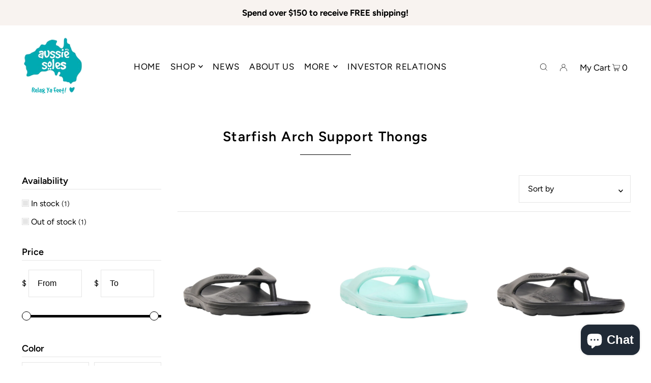

--- FILE ---
content_type: text/css
request_url: https://aussiesoles.com/cdn/shop/t/3/assets/stylesheet.css?v=108909189837600200701716790338
body_size: 36309
content:
/** Shopify CDN: Minification failed

Line 14:42394 Unexpected "'[type=hidden]'"
Line 14:85322 Unexpected "'.icn--stock-levels'"
Line 14:131800 Expected identifier but found whitespace
Line 14:131801 Unexpected "not("
Line 14:243980 Expected identifier but found whitespace
Line 14:250602 Expected identifier but found whitespace
Line 14:250603 Unexpected "nth-child("
Line 14:251516 Expected identifier but found whitespace
Line 14:252340 Expected identifier but found whitespace

**/
.box-ratio,.clear{overflow:hidden;height:0}.hr-or,hr{border:none}.clear,.clearfix:after,.gm-style-cc,.gm-style-cc+div,.phantom,.price--unavailable,.product-single__view-in-space[data-shopify-xr-hidden],.rte-image-slider-container input,.site-overlay,button.media-button.view-in-space[data-shopify-xr-hidden],button[hidden]{visibility:hidden}.collection-info h3,.collection-info p,.credit p,.errors.qty-error,.navigation__menulink.is_upcase-true,.or-divider,.rte-button,.searchbox__input{text-transform:uppercase}.col-swatch .options li,.hr-or:after,body{-webkit-font-smoothing:antialiased}#comments,div#shopify-section-product-recommendations{padding-top:20px}.grid__wrapper,section.customer-order #order_details .items article,section.customer-order #order_details .labels{grid-column-gap:1rem;grid-row-gap:1rem;grid-template-rows:auto}.pswp,body{-webkit-text-size-adjust:100%}.pswp--animate_opacity,.pswp__bg,.pswp__preloader{will-change:opacity}*,:after,:before{box-sizing:border-box}.gridlock .row{width:92%;margin-left:auto;margin-right:auto}.grid__wrapper.edge,.gridlock .row .contained .row,.gridlock .row .mobile-1.contained,.gridlock .row .mobile-2.contained,.gridlock .row .mobile-3.contained,.gridlock .row [class*=all-].contained,.gridlock .row [class*=desktop-].contained,.gridlock .row [class*=max-].contained,.gridlock .row [class*=min-].contained,.gridlock .row [class*=tablet-].contained{margin-left:0;margin-right:0}.gridlock .row:after{height:0;clear:both;content:"";display:block;line-height:0;visibility:hidden}.gridlock .row .row{width:102.08333333%;margin-left:-1.04166667%;margin-right:-1.04166667%}#navigation,.ajax-cart__final-details .discounts>*,.article-image.onboard,.box-ratio,.featured__collection-carousel,.gridlock .row .contained .row,.gridlock .row .contained.all-full,.product-video>video,.recently-viewed-products--carousel,.slideshow__slide,.slideshow__slide-desktop,.span-12,hr,iframe,img,section.parallax .row{width:100%}.gridlock .row .mobile-1,.gridlock .row .mobile-2,.gridlock .row .mobile-3,.gridlock .row [class*=all-],.gridlock .row [class*=desktop-],.gridlock .row [class*=max-],.gridlock .row [class*=min-],.gridlock .row [class*=tablet-]{float:left;margin-left:1.04166667%;margin-right:1.04166667%}.gridlock .row .mobile-1.padded,.gridlock .row .mobile-2.padded,.gridlock .row .mobile-3.padded,.gridlock .row [class*=all-].padded,.gridlock .row [class*=desktop-].padded,.gridlock .row [class*=max-].padded,.gridlock .row [class*=min-].padded,.gridlock .row [class*=tablet-].padded{box-sizing:content-box;margin-left:0;margin-right:0;padding-left:1.04166667%;padding-right:1.04166667%}.gridlock .row .mobile-1.right,.gridlock .row .mobile-2.right,.gridlock .row .mobile-3.right,.gridlock .row [class*=all-].right,.gridlock .row [class*=desktop-].right,.gridlock .row [class*=max-].right,.gridlock .row [class*=min-].right,.gridlock .row [class*=tablet-].right,.homepage-map .text_left .map-container,.map-section-wrapper .text_right .map-section-content-wrapper,.right{float:right}#logo a,.comment,.left{float:left}@media screen and (min-width:500px){.gridlock .row{width:92%}}@media screen and (min-width:740px){.gridlock .row{width:720px}}@media screen and (min-width:980px){.gridlock .row{width:960px}.gridlock .row .desktop-1{width:6.25%}.gridlock .row .desktop-2{width:14.58333333%}.gridlock .row .desktop-3,.gridlock .row .desktop-fourth{width:22.91666667%}.gridlock .row .desktop-4,.gridlock .row .desktop-third{width:31.25%}.gridlock .row .desktop-5{width:39.58333333%}.gridlock .row .desktop-6,.gridlock .row .desktop-half{width:47.91666667%}.gridlock .row .desktop-7{width:56.25%}.gridlock .row .desktop-8{width:64.58333333%}.gridlock .row .desktop-9{width:72.91666667%}.gridlock .row .desktop-10{width:81.25%}.gridlock .row .desktop-11{width:89.58333333%}.gridlock .row .desktop-12,.gridlock .row .desktop-full{width:97.91666667%}.gridlock .row .desktop-push-1{margin-left:9.375%}.gridlock .row .desktop-push-2{margin-left:17.70833333%}.gridlock .row .desktop-push-3,.gridlock .row .desktop-push-fourth{margin-left:26.04166667%}.gridlock .row .desktop-push-4,.gridlock .row .desktop-push-third{margin-left:34.375%}.gridlock .row .desktop-push-5{margin-left:42.70833333%}.gridlock .row .desktop-push-6,.gridlock .row .desktop-push-half{margin-left:51.04166667%}.gridlock .row .desktop-push-7{margin-left:59.375%}.gridlock .row .desktop-push-8{margin-left:67.70833333%}.gridlock .row .desktop-push-9{margin-left:76.04166667%}.gridlock .row .desktop-push-10{margin-left:84.375%}.gridlock .row .desktop-push-11{margin-left:92.70833333%}.gridlock .row .contained.desktop-1{width:8.33333333%}.gridlock .row .contained.desktop-2{width:16.66666667%}.gridlock .row .contained.desktop-3,.gridlock .row .contained.desktop-fourth{width:25%}.gridlock .row .contained.desktop-4,.gridlock .row .contained.desktop-third{width:33.33333333%}.gridlock .row .contained.desktop-5{width:41.66666667%}.gridlock .row .contained.desktop-6,.gridlock .row .contained.desktop-half{width:50%}.gridlock .row .contained.desktop-7{width:58.33333333%}.gridlock .row .contained.desktop-8{width:66.66666667%}.gridlock .row .contained.desktop-9{width:75%}.gridlock .row .contained.desktop-10{width:83.33333333%}.gridlock .row .contained.desktop-11{width:91.66666667%}.gridlock .row .contained.desktop-12,.gridlock .row .contained.desktop-full{width:100%}.gridlock .row .contained.desktop-push-1{margin-left:8.33333333%}.gridlock .row .contained.desktop-push-2{margin-left:16.66666667%}.gridlock .row .contained.desktop-push-3,.gridlock .row .contained.desktop-push-fourth{margin-left:25%}.gridlock .row .contained.desktop-push-4,.gridlock .row .contained.desktop-push-third{margin-left:33.33333333%}.gridlock .row .contained.desktop-push-5{margin-left:41.66666667%}.gridlock .row .contained.desktop-push-6,.gridlock .row .contained.desktop-push-half{margin-left:50%}.gridlock .row .contained.desktop-push-7{margin-left:58.33333333%}.gridlock .row .contained.desktop-push-8{margin-left:66.66666667%}.gridlock .row .contained.desktop-push-9{margin-left:75%}.gridlock .row .contained.desktop-push-10{margin-left:83.33333333%}.gridlock .row .contained.desktop-push-11{margin-left:91.66666667%}.gridlock .row .desktop-fifth{width:17.91666667%}.gridlock .row .desktop-push-fifth{margin-left:21.04166667%}.gridlock .row .contained.desktop-fifth{width:20%}.gridlock .row .contained.desktop-push-fifth{margin-left:20%}.gridlock .row [class*=desktop-].centered{float:none;margin-left:auto;margin-right:auto}.gridlock .row .desktop-hide,.gridlock .row .lg-hide{display:none!important}.product-image-container.show-all{overflow:initial!important;height:initial!important}.product-image-container.show-all .product_image.product-main-image{position:relative!important;top:initial!important;visibility:visible!important;margin-bottom:20px!important}p.theme-error{max-width:175px}}@media screen and (min-width:1220px){.gridlock .row{width:1200px}.gridlock .row .max-1{width:6.25%}.gridlock .row .max-2{width:14.58333333%}.gridlock .row .max-3,.gridlock .row .max-fourth{width:22.91666667%}.gridlock .row .max-4,.gridlock .row .max-third{width:31.25%}.gridlock .row .max-5{width:39.58333333%}.gridlock .row .max-6,.gridlock .row .max-half{width:47.91666667%}.gridlock .row .max-7{width:56.25%}.gridlock .row .max-8{width:64.58333333%}.gridlock .row .max-9{width:72.91666667%}.gridlock .row .max-10{width:81.25%}.gridlock .row .max-11{width:89.58333333%}.gridlock .row .max-12,.gridlock .row .max-full{width:97.91666667%}.gridlock .row .max-push-1{margin-left:9.375%}.gridlock .row .max-push-2{margin-left:17.70833333%}.gridlock .row .max-push-3,.gridlock .row .max-push-fourth{margin-left:26.04166667%}.gridlock .row .max-push-4,.gridlock .row .max-push-third{margin-left:34.375%}.gridlock .row .max-push-5{margin-left:42.70833333%}.gridlock .row .max-push-6,.gridlock .row .max-push-half{margin-left:51.04166667%}.gridlock .row .max-push-7{margin-left:59.375%}.gridlock .row .max-push-8{margin-left:67.70833333%}.gridlock .row .max-push-9{margin-left:76.04166667%}.gridlock .row .max-push-10{margin-left:84.375%}.gridlock .row .max-push-11{margin-left:92.70833333%}.gridlock .row .contained.max-1{width:8.33333333%}.gridlock .row .contained.max-2{width:16.66666667%}.gridlock .row .contained.max-3,.gridlock .row .contained.max-fourth{width:25%}.gridlock .row .contained.max-4,.gridlock .row .contained.max-third{width:33.33333333%}.gridlock .row .contained.max-5{width:41.66666667%}.gridlock .row .contained.max-6,.gridlock .row .contained.max-half{width:50%}.gridlock .row .contained.max-7{width:58.33333333%}.gridlock .row .contained.max-8{width:66.66666667%}.gridlock .row .contained.max-9{width:75%}.gridlock .row .contained.max-10{width:83.33333333%}.gridlock .row .contained.max-11{width:91.66666667%}.gridlock .row .contained.max-12,.gridlock .row .contained.max-full{width:100%}.gridlock .row .contained.max-push-1{margin-left:8.33333333%}.gridlock .row .contained.max-push-2{margin-left:16.66666667%}.gridlock .row .contained.max-push-3,.gridlock .row .contained.max-push-fourth{margin-left:25%}.gridlock .row .contained.max-push-4,.gridlock .row .contained.max-push-third{margin-left:33.33333333%}.gridlock .row .contained.max-push-5{margin-left:41.66666667%}.gridlock .row .contained.max-push-6,.gridlock .row .contained.max-push-half{margin-left:50%}.gridlock .row .contained.max-push-7{margin-left:58.33333333%}.gridlock .row .contained.max-push-8{margin-left:66.66666667%}.gridlock .row .contained.max-push-9{margin-left:75%}.gridlock .row .contained.max-push-10{margin-left:83.33333333%}.gridlock .row .contained.max-push-11{margin-left:91.66666667%}.gridlock .row .max-fifth{width:17.91666667%}.gridlock .row .max-push-fifth{margin-left:21.04166667%}.gridlock .row .contained.max-fifth{width:20%}.gridlock .row .contained.max-push-fifth{margin-left:20%}.gridlock .row [class*=max-].centered{float:none;margin-left:auto;margin-right:auto}.gridlock .row .max-hide{display:none}}@media screen and (min-width:1320px){.gridlock .row{width:1300px}}@media screen and (min-width:1420px){.gridlock .row{width:1400px}}@media screen and (min-width:1660px){.gridlock .row{width:1600px}}.gridlock .row .all-fifth{width:17.91666667%}.gridlock .row .all-fourth{width:22.91666667%}.gridlock .row .all-third{width:31.25%}.gridlock .row .all-half{width:47.91666667%}.gridlock .row .all-full{width:97.91666667%}.gridlock .row .all-push-fifth{margin-left:21.04166667%}.gridlock .row .all-push-fourth{margin-left:26.04166667%}.gridlock .row .all-push-third{margin-left:34.375%}.gridlock .row .all-push-half{margin-left:51.04166667%}.gridlock .row .contained.all-fifth{width:20%}.gridlock .row .contained.all-fourth,.span-3{width:25%}.gridlock .row .contained.all-third{width:33.33333333%}.dropdown__column,.gridlock .row .contained.all-half,.span-6{width:50%}.or-divider span:after,.or-divider span:before{width:40%;position:absolute;background:var(--dotted-color);height:1px;top:50%;content:""}.gridlock .row .contained.all-push-fifth{margin-left:20%}.gridlock .row .contained.all-push-fourth{margin-left:25%}.gridlock .row .contained.all-push-third{margin-left:33.33333333%}.gridlock .row .contained.all-push-half{margin-left:50%}.gridlock .row [class*=all-].centered{float:none;margin-left:auto;margin-right:auto}.cart-type--no_js_cart .ajax-cart__item-remove--js,.cart-type--no_js_cart .ajax-cart__qty-control--down,.cart-type--no_js_cart .ajax-cart__qty-control--up,.cart-type--no_js_cart .loading-wrapper,.gridlock .row .all-hide,.hide,.no-js .ajax-cart__accordion--shipping-calc,.no-js .ajax-cart__item-remove--js,.no-js .ajax-cart__qty-control--down,.no-js .ajax-cart__qty-control--up,.no-js .loading-wrapper,.visually-hidden{display:none}@media screen and (max-width:739px){.gridlock-mobile-fluid .row{width:98%}.gridlock .row .mobile-1,.gridlock .row .mobile-third{width:31.25%}.gridlock .row .mobile-2{width:64.58333333%}.gridlock .row .mobile-3,.gridlock .row .mobile-full{width:97.91666667%}.gridlock .row .mobile-push-1,.gridlock .row .mobile-push-third{margin-left:34.375%}.gridlock .row .mobile-push-2{margin-left:67.70833333%}.gridlock .row .contained.mobile-1,.gridlock .row .contained.mobile-third{width:33.33333333%}.gridlock .row .contained.mobile-2{width:66.66666667%}.gridlock .row .contained.mobile-3,.gridlock .row .contained.mobile-full{width:100%}.gridlock .row .contained.mobile-push-1,.gridlock .row .contained.mobile-push-third{margin-left:33.33333333%}.gridlock .row .contained.mobile-push-2{margin-left:66.66666667%}.gridlock .row .mobile-fifth{width:17.91666667%}.gridlock .row .mobile-fourth{width:22.91666667%}.gridlock .row .mobile-half{width:47.91666667%}.gridlock .row .mobile-push-fifth{margin-left:21.04166667%}.gridlock .row .mobile-push-fourth{margin-left:26.04166667%}.gridlock .row .mobile-push-half{margin-left:51.04166667%}.gridlock .row .contained.mobile-fifth{width:20%}.gridlock .row .contained.mobile-fourth{width:25%}.gridlock .row .contained.mobile-half{width:50%}.gridlock .row .contained.mobile-push-fifth{margin-left:20%}.gridlock .row .contained.mobile-push-fourth{margin-left:25%}.gridlock .row .contained.mobile-push-half{margin-left:50%}.gridlock .row [class*=mobile-].centered{float:none;margin-left:auto;margin-right:auto}.gridlock .row .mobile-hide{display:none}}@media screen and (max-width:499px){.gridlock .row .min-1,.gridlock .row .min-third{width:31.25%}.gridlock .row .min-2{width:64.58333333%}.gridlock .row .min-3,.gridlock .row .min-full{width:97.91666667%}.gridlock .row .min-push-1,.gridlock .row .min-push-third{margin-left:34.375%}.gridlock .row .min-push-2{margin-left:67.70833333%}.gridlock .row .contained.min-1,.gridlock .row .contained.min-third{width:33.33333333%}.gridlock .row .contained.min-2{width:66.66666667%}.gridlock .row .contained.min-3,.gridlock .row .contained.min-full{width:100%}.gridlock .row .contained.min-push-1,.gridlock .row .contained.min-push-third{margin-left:33.33333333%}.gridlock .row .contained.min-push-2{margin-left:66.66666667%}.gridlock .row .min-fifth{width:17.91666667%}.gridlock .row .min-fourth{width:22.91666667%}.gridlock .row .min-half{width:47.91666667%}.gridlock .row .min-push-fifth{margin-left:21.04166667%}.gridlock .row .min-push-fourth{margin-left:26.04166667%}.gridlock .row .min-push-half{margin-left:51.04166667%}.gridlock .row .contained.min-fifth{width:20%}.gridlock .row .contained.min-fourth{width:25%}.gridlock .row .contained.min-half{width:50%}.gridlock .row .contained.min-push-fifth{margin-left:20%}.gridlock .row .contained.min-push-fourth{margin-left:25%}.gridlock .row .contained.min-push-half{margin-left:50%}.gridlock .row [class*=min-].centered{float:none;margin-left:auto;margin-right:auto}.gridlock .row .min-hide{display:none}}@media screen and (min-width:740px) and (max-width:979px){.gridlock .row .tablet-1{width:14.58333333%}.gridlock .row .tablet-2,.gridlock .row .tablet-third{width:31.25%}.gridlock .row .tablet-3,.gridlock .row .tablet-half{width:47.91666667%}.gridlock .row .tablet-4{width:64.58333333%}.gridlock .row .tablet-5{width:81.25%}.gridlock .row .tablet-6,.gridlock .row .tablet-full{width:97.91666667%}.gridlock .row .tablet-push-1{margin-left:17.70833333%}.gridlock .row .tablet-push-2,.gridlock .row .tablet-push-third{margin-left:34.375%}.gridlock .row .tablet-push-3,.gridlock .row .tablet-push-half{margin-left:51.04166667%}.gridlock .row .tablet-push-4{margin-left:67.70833333%}.gridlock .row .tablet-push-5{margin-left:84.375%}.gridlock .row .contained.tablet-1{width:16.66666667%}.gridlock .row .contained.tablet-2,.gridlock .row .contained.tablet-third{width:33.33333333%}.gridlock .row .contained.tablet-3,.gridlock .row .contained.tablet-half{width:50%}.gridlock .row .contained.tablet-4{width:66.66666667%}.gridlock .row .contained.tablet-5{width:83.33333333%}.gridlock .row .contained.tablet-6,.gridlock .row .contained.tablet-full{width:100%}.gridlock .row .contained.tablet-push-1{margin-left:16.66666667%}.gridlock .row .contained.tablet-push-2,.gridlock .row .contained.tablet-push-third{margin-left:33.33333333%}.gridlock .row .contained.tablet-push-3,.gridlock .row .contained.tablet-push-half{margin-left:50%}.gridlock .row .contained.tablet-push-4{margin-left:66.66666667%}.gridlock .row .contained.tablet-push-5{margin-left:83.33333333%}.gridlock .row .tablet-fifth{width:17.91666667%}.gridlock .row .tablet-fourth{width:22.91666667%}.gridlock .row .tablet-three-quarter{width:72.9%}.gridlock .row .tablet-two-thirds{width:64.5%}.gridlock .row .tablet-push-fifth{margin-left:21.04166667%}.gridlock .row .tablet-push-fourth{margin-left:26.04166667%}.gridlock .row .contained.tablet-fifth{width:20%}.gridlock .row .contained.tablet-fourth{width:25%}.gridlock .row .contained.tablet-push-fifth{margin-left:20%}.gridlock .row .contained.tablet-push-fourth{margin-left:25%}.gridlock .row [class*=tablet-].centered{float:none;margin-left:auto;margin-right:auto}.gridlock .row .tablet-hide{display:none!important}}.gridlock-fluid .row{width:98%}*,.price dl{margin:0}.first,.megamenu__container li.desktop-3:nth-child(5n),.selector-wrapper,.shopify-payment-button{clear:left}#shipping-calculator #wrapper-response,.clear,.rte-tab section{clear:both}.grid__wrapper{margin:0 auto;padding-left:3%;padding-right:3%;max-width:1600px;display:grid;grid-template-columns:repeat(12,1fr);font-size:0}.ml0,.mx0{margin-left:0!important}.mr0,.mx0{margin-right:0!important}.mt0,.my0{margin-top:0!important}.collection-list-template #breadcrumb,.mb0,.my0,.product__section #breadcrumb{margin-bottom:0!important}.grid__wrapper-nest{display:grid!important}.grid__wrapper.aflow{grid-auto-flow:dense}.grid__wrapper.narrow{padding-left:7%;padding-right:7%}.grid__wrapper.full{padding-left:1.25%;padding-right:1.25%;max-width:unset;width:100%}.grid__wrapper.edge{padding-left:0;padding-right:0;width:100%;max-width:unset}.grid__wrapper>.first{order:1}.grid__wrapper>.last{order:2}.grid__wrapper>*{display:inline-block;padding:0;font-size:initial;vertical-align:top}.pt0,.py0{padding-top:0!important}.pb0,.py0{padding-bottom:0!important}.pl0,.px0{padding-left:0!important}.pr0,.px0{padding-right:0!important}.ajax-cart__header__continue-link,.ajax-cart__item-line-price span,.ajax-cart__item-price dd,.or-divider,.shipping-calc__rate,body{font-size:var(--font-size)}.span-1{width:8.3333333%}.span-2{width:16.666666%}.span-4{width:33.333333%}.span-5{width:41.666666%}.span-7{width:58.333333%}.span-8{width:66.666666%}.span-9{width:75%}.span-10{width:83.33333%}.span-11{width:91.666667%}.grid__wrapper.gtr1{grid-template-rows:1fr}.grid__wrapper.gtr2{grid-template-rows:1fr 1fr}.grid__wrapper.gtr3{grid-template-rows:1fr 1fr 1fr}.grid__wrapper.gtr4{grid-template-rows:1fr 1fr 1fr 1fr}.gr1{grid-row:1}.gr2{grid-row:2}.gr3{grid-row:3}.gr4{grid-row:4}.gc10{grid-column-start:10!important}.cg0{grid-column-gap:0}.cg1{grid-column-gap:6px}.cg2{grid-column-gap:9px}.cg3{grid-column-gap:12px}.cg4{grid-column-gap:15px}.cg5{grid-column-gap:18px}.cg6{grid-column-gap:21px}.cg7{grid-column-gap:24px}.cg8{grid-column-gap:27px}.cg9,.footer__block-container{grid-column-gap:30px}.rg0{grid-row-gap:0}.rg1{grid-row-gap:6px}.rg2{grid-row-gap:9px}.rg3{grid-row-gap:12px}.rg4{grid-row-gap:15px}.rg5{grid-row-gap:18px}.rg6{grid-row-gap:21px}.rg7{grid-row-gap:24px}.rg8{grid-row-gap:27px}.rg9{grid-row-gap:30px}.a-left,.single-article .post-tags,.single-article .posted,.text-left{text-align:left}.a-right,.collection__horizontal-toolbar.sort-by__wrapper,.sort__filter--triggers,.text-right,div#bottom-footer #payment{text-align:right}.a-center,.center,.hr-or:after,.no-js .collection-carousel,.prod-vendor,.text-center{text-align:center}.v-start{align-self:start;vertical-align:top}.v-center{align-self:center;vertical-align:middle}.v-end{align-self:end;vertical-align:bottom}#logo,#logo img,.ajax-cart__item-image img,.navigation__menuitem,.vi-center,.vib-center{vertical-align:middle}.v-stretch{align-self:stretch}.product-details .onsale,.product-index .price .onsale,.vi-center,input[type=checkbox]{display:inline}#logo,.cta,.cta a,.inline__wrapper>*,.navigation__menuitem,.vib-center,label.filter-range__field__label,span.product__sku-label{display:inline-block}.h-start{justify-self:start}.h-center{justify-self:center}.h-end{justify-self:end}.h-stretch{justify-self:stretch}.vh-start{place-self:start}.vv-center{place-self:center}.vh-end{place-self:end}.vh-stretch{place-self:stretch}.absolute-center{position:absolute;transform:translate(-50%,-50%);top:50%;left:50%}#navigation,.collection-index,.collection__horizontal-toolbar .filter--price-range,.dropdown.dropdown--nested,.flickity-enabled,.footer-section .disclosure,.hr-or:after,.mega-stack li.nest,.mini-cart__container,.or-divider,.product-media-container,.product__section,.product__section-content,.promo-inner,.search__horizontal-toolbar .filter--price-range,.theme-features__image-flip--enabled .reveal,.theme-features__section-titles--short_below .section-title,body,header,ul.shopping__cart-links{position:relative}.m0{margin:0!important}.ml-auto,.mx-auto{margin-left:auto!important}.mr-auto,.mx-auto{margin-right:auto!important}.mt-auto,.my-auto{margin-top:auto!important}.mb-auto,.my-auto{margin-bottom:auto!important}.m-auto{margin:auto!important}.p0{padding:0!important}@media (min-width:741px) and (max-width:980px){.md-ml0,.md-mx0{margin-left:0!important}.md-mr0,.md-mx0{margin-right:0!important}.md-mt0,.md-my0{margin-top:0!important}.md-mb0,.md-my0{margin-bottom:0!important}.md-pl0,.md-px0{padding-left:0!important}.md-pr0,.md-px0{padding-right:0!important}.md-pt0,.md-py0{padding-top:0!important}.md-pb0,.md-py0{padding-bottom:0!important}.md-m0{margin:0!important}.md-ml-auto,.md-mx-auto{margin-left:auto!important}.md-mr-auto,.md-mx-auto{margin-right:auto!important}.md-mt-auto,.md-my-auto{margin-top:auto!important}.md-mb-auto,.md-my-auto{margin-bottom:auto!important}.md-m-auto{margin:auto!important}.md-p0{padding:0!important}}@media (max-width:980px){.dv-ml0,.dv-mx0{margin-left:0}.dv-mr0,.dv-mx0{margin-right:0}.dv-mt0,.dv-my0{margin-top:0}.dv-mb0,.dv-my0{margin-bottom:0}.dv-pl0,.dv-px0{padding-left:0}.dv-pr0,.dv-px0{padding-right:0}.dv-pt0,.dv-py0{padding-top:0}.dv-pb0,.dv-py0{padding-bottom:0}.dv-m0{margin:0}.dv-ml-auto,.dv-mx-auto{margin-left:auto}.dv-mr-auto,.dv-mx-auto{margin-right:auto}.dv-mt-auto,.dv-my-auto{margin-top:auto}.dv-mb-auto,.dv-my-auto{margin-bottom:auto}.dv-m-auto{margin:auto}.dv-p0{padding:0}}.inline__wrapper{list-style:none;width:100%}.inline__wrapper>*{width:auto;margin:0;padding-left:5px;padding-right:5px}.display-none,.no-js #FooterCountryForm,.no-js #FooterLanguageForm,.no-js #HeaderCountryForm,.no-js #HeaderLanguageForm,.no-js .box-ratio,.no-js .collection__horizontal-toolbar,.no-js .js-hz-filter,.no-js .lazyload-fade,.no-js .loading-wrapper,.no-js .no-js-hidden,.no-js .product-index:hover .product-listing__quickview-trigger,.no-js .product-thumbnails .lazyload,.no-js .scrolling__announcements--wrapper,.no-js .search__horizontal-toolbar,.no-js .swatches__container,.no-js button.filter-price__trigger.js-show-filters{display:none!important}.note{padding:20px;border:1px solid var(--dotted-color);margin-top:20px}ol,ul{padding:0}#account-addresses a,#footer-wrapper a:focus,#footer-wrapper a:hover,.back_in_stock p,.note .underline,.password .rte a,.password .rte a:focus,.password .rte a:hover,.post_meta ul li.tags a,.product__section-details__inner--additional_content a,.rte a,.sidebar-filter a:focus span.color-filter--label,.sidebar-filter a:focus span.regular-filter--label,.sidebar-filter a:hover span.color-filter--label,.sidebar-filter a:hover span.regular-filter--label,ul.current_tags li a.clear-tags{text-decoration:underline}.or-divider{font-weight:700;line-height:1.6}.or-divider span:before{left:0}.or-divider span:after,.product-quickview__container #slider.thumbs_bottom .flickity-prev-next-button.next{right:0}@supports (display:grid){.span-1{grid-column:1;width:100%}.span-2{grid-column:1/3;width:100%}.span-3,.span-3.first{grid-column:1/4;width:100%}.span-4,.span-4.first,.span-third{grid-column:1/5;width:100%}.span-5{grid-column:1/6;width:100%}.span-6,.span-6.first{grid-column:1/7;width:100%}.span-7{grid-column:1/8;width:100%}.span-8,.span-8.first{grid-column:1/9;width:100%}.span-9,.span-9.first{grid-column:1/10;width:100%}.span-10{grid-column:1/11;width:100%}.span-11{grid-column:1/12;width:100%}.span-12{grid-column:1/13;width:100%}.span-6.last,.span-6.push-6{grid-column:7/13;width:100%}.span-4.last,.span-4.push-8{grid-column:9/13;width:100%}.span-8.last,.span-8.push-4{grid-column:5/13;width:100%}.span-3.last,.span-3.push-9{grid-column:10/13;width:100%}.span-9.last,.span-9.push-3{grid-column:4/13;width:100%}.span-1.auto{grid-column:auto/span 1;width:100%}.span-2.auto{grid-column:auto/span 2;width:100%}.span-3.auto{grid-column:auto/span 3;width:100%}.span-4.auto,.span-third.auto{grid-column:auto/span 4;width:100%}.span-5.auto{grid-column:auto/span 5;width:100%}.span-6.auto{grid-column:auto/span 6;width:100%}.span-7.auto{grid-column:auto/span 7;width:100%}.span-8.auto{grid-column:auto/span 8;width:100%}.span-9.auto{grid-column:auto/span 9;width:100%}.span-10.auto{grid-column:auto/span 10;width:100%}.span-11.auto{grid-column:auto/span 11;width:100%}.span-12.auto{grid-column:auto/span 12;width:100%}.span-1.push-1{grid-column:2/3;width:100%}.span-1.push-2{grid-column:3/4;width:100%}.span-1.push-3{grid-column:4/5;width:100%}.span-1.push-4{grid-column:5/6;width:100%}.span-1.push-5{grid-column:6/7;width:100%}.span-1.push-6{grid-column:7/8;width:100%}.span-1.push-7{grid-column:8/9;width:100%}.span-1.push-8{grid-column:9/10;width:100%}.span-1.push-9{grid-column:10/11;width:100%}.span-1.push-10{grid-column:11/12;width:100%}.span-1.push-11{grid-column:12/13;width:100%}.span-2.push-1{grid-column:2/4;width:100%}.span-2.push-2{grid-column:3/5;width:100%}.span-2.push-3{grid-column:4/6;width:100%}.span-2.push-4{grid-column:5/7;width:100%}.span-2.push-5{grid-column:6/8;width:100%}.span-2.push-6{grid-column:7/9;width:100%}.span-2.push-7{grid-column:8/10;width:100%}.span-2.push-8{grid-column:9/11;width:100%}.span-2.push-9{grid-column:10/12;width:100%}.span-2.push-10{grid-column:11/13;width:100%}.span-3.push-1{grid-column:2/5;width:100%}.span-3.push-2{grid-column:3/6;width:100%}.span-3.push-3{grid-column:4/7;width:100%}.span-3.push-4{grid-column:5/8;width:100%}.span-3.push-5{grid-column:6/9;width:100%}.span-3.push-6{grid-column:7/10;width:100%}.span-3.push-7{grid-column:8/11;width:100%}.span-3.push-8{grid-column:9/12;width:100%}.span-4.push-1{grid-column:2/6;width:100%}.span-4.push-2{grid-column:3/7;width:100%}.span-4.push-3{grid-column:4/8;width:100%}.span-4.push-4{grid-column:5/9;width:100%}.span-4.push-5{grid-column:6/10;width:100%}.span-4.push-6{grid-column:7/11;width:100%}.span-4.push-7{grid-column:8/12;width:100%}.span-5.push-1{grid-column:2/7;width:100%}.span-5.push-2{grid-column:3/8;width:100%}.span-5.push-3{grid-column:4/9;width:100%}.span-5.push-4{grid-column:5/10;width:100%}.span-5.push-5{grid-column:6/11;width:100%}.span-5.push-6{grid-column:7/12;width:100%}.span-5.push-7{grid-column:8/13;width:100%}.span-6.push-1{grid-column:2/8;width:100%}.span-6.push-2{grid-column:3/9;width:100%}.span-6.push-3{grid-column:4/10;width:100%}.span-6.push-4{grid-column:5/11;width:100%}.span-6.push-5{grid-column:6/12;width:100%}.span-7.push-1{grid-column:2/9;width:100%}.span-7.push-2{grid-column:3/10;width:100%}.span-7.push-3{grid-column:4/11;width:100%}.span-7.push-4{grid-column:5/12;width:100%}.span-7.push-5{grid-column:6/13;width:100%}.span-8.push-1{grid-column:2/10;width:100%}.span-8.push-2{grid-column:3/11;width:100%}.span-8.push-3{grid-column:4/12;width:100%}.span-9.push-1{grid-column:2/11;width:100%}.span-9.push-2{grid-column:3/12;width:100%}.span-10.push-1{grid-column:2/12;width:100%}.span-10.push-2{grid-column:3/13;width:100%}.span-11.push-1{grid-column:2/13;width:100%}@media (min-width:981px){.desktop-hide{display:none!important}}@media (max-width:740px){.sm-span-1.auto{grid-column:auto/span 1!important;width:100%}.sm-span-2.auto{grid-column:auto/span 2!important;width:100%}.sm-span-3.auto{grid-column:auto/span 3!important;width:100%}.sm-span-4.auto,.sm-span-third.auto{grid-column:auto/span 4!important;width:100%}.sm-span-5.auto{grid-column:auto/span 5!important;width:100%}.sm-span-6.auto{grid-column:auto/span 6!important;width:100%}.sm-span-7.auto{grid-column:auto/span 7!important;width:100%}.sm-span-8.auto{grid-column:auto/span 8!important;width:100%}.sm-span-9.auto{grid-column:auto/span 9!important;width:100%}.sm-span-10.auto{grid-column:auto/span 10!important;width:100%}.sm-span-11.auto{grid-column:auto/span 11!important;width:100%}.sm-span-12.auto{grid-column:auto/span 12!important;width:100%}.sm-cg0{grid-column-gap:0}.sm-cg1{grid-column-gap:6px}.sm-cg2{grid-column-gap:9px}.sm-cg3{grid-column-gap:12px}.sm-cg4{grid-column-gap:15px}.sm-cg5{grid-column-gap:18px}.sm-cg6{grid-column-gap:21px}.sm-cg7{grid-column-gap:24px}.sm-cg8{grid-column-gap:27px}.sm-cg9{grid-column-gap:30px}.sm-rg0{grid-row-gap:0}.sm-rg1{grid-row-gap:6px}.sm-rg2{grid-row-gap:9px}.sm-rg3{grid-row-gap:12px}.sm-rg4{grid-row-gap:15px}.sm-rg5{grid-row-gap:18px}.sm-rg6{grid-row-gap:21px}.sm-rg7{grid-row-gap:24px}.sm-rg8{grid-row-gap:27px}.sm-rg9{grid-row-gap:30px}.mobile-hide,.sm-hide{display:none!important}.sm-a-left{text-align:left}.sm-a-right{text-align:right}.sm-a-center{text-align:center}.sm-v-start{align-self:start;vertical-align:top}.sm-v-center{align-self:center;vertical-align:middle}.sm-v-end{align-self:end;vertical-align:bottom}.sm-v-stretch{align-self:stretch}.sm-h-start{justify-self:start}.sm-h-center{justify-self:center}.sm-h-end{justify-self:end}.sm-h-stretch{justify-self:stretch}.sm-vh-start{place-self:start}.sm-vv-center{place-self:center}.sm-vh-end{place-self:end}.sm-vh-stretch{place-self:stretch}}@media (min-width:741px) and (max-width:980px){.md-span-1.auto{grid-column:auto/span 1!important;width:100%}.md-span-2.auto{grid-column:auto/span 2!important;width:100%}.md-span-3.auto{grid-column:auto/span 3!important;width:100%}.md-span-4.auto,.md-span-third.auto{grid-column:auto/span 4!important;width:100%}.md-span-5.auto{grid-column:auto/span 5!important;width:100%}.md-span-6.auto{grid-column:auto/span 6!important;width:100%}.md-span-7.auto{grid-column:auto/span 7!important;width:100%}.md-span-8.auto{grid-column:auto/span 8!important;width:100%}.md-span-9.auto{grid-column:auto/span 9!important;width:100%}.md-span-10.auto{grid-column:auto/span 10!important;width:100%}.md-span-11.auto{grid-column:auto/span 11!important;width:100%}.md-span-12.auto{grid-column:auto/span 12!important;width:100%}.md-cg0{grid-column-gap:0}.md-cg1{grid-column-gap:6px}.md-cg2{grid-column-gap:9px}.md-cg3{grid-column-gap:12px}.md-cg4{grid-column-gap:15px}.md-cg5{grid-column-gap:18px}.md-cg6{grid-column-gap:21px}.md-cg7{grid-column-gap:24px}.md-cg8{grid-column-gap:27px}.md-cg9{grid-column-gap:30px}.md-rg0{grid-row-gap:0}.md-rg1{grid-row-gap:6px}.md-rg2{grid-row-gap:9px}.md-rg3{grid-row-gap:12px}.md-rg4{grid-row-gap:15px}.md-rg5{grid-row-gap:18px}.md-rg6{grid-row-gap:21px}.md-rg7{grid-row-gap:24px}.md-rg8{grid-row-gap:27px}.md-rg9{grid-row-gap:30px}.tablet-hide{display:none!important}.md-a-left{text-align:left}.md-a-right{text-align:right}.md-a-center{text-align:center}.md-v-start{align-self:start;vertical-align:top}.md-v-center{align-self:center;vertical-align:middle}.md-v-end{align-self:end;vertical-align:bottom}.md-v-stretch{align-self:stretch}.md-h-start{justify-self:start}.md-h-center{justify-self:center}.md-h-end{justify-self:end}.md-h-stretch{justify-self:stretch}.md-vh-start{place-self:start}.md-vv-center{place-self:center}.md-vh-end{place-self:end}.md-vh-stretch{place-self:stretch}}@media (max-width:980px){.dv-span-1.auto{grid-column:auto/span 1!important;width:100%}.dv-span-2.auto{grid-column:auto/span 2!important;width:100%}.dv-span-3.auto{grid-column:auto/span 3!important;width:100%}.dv-span-4.auto,.md-span-third.auto{grid-column:auto/span 4!important;width:100%}.dv-span-5.auto{grid-column:auto/span 5!important;width:100%}.dv-span-6.auto{grid-column:auto/span 6!important;width:100%}.dv-span-7.auto{grid-column:auto/span 7!important;width:100%}.dv-span-8.auto{grid-column:auto/span 8!important;width:100%}.dv-span-9.auto{grid-column:auto/span 9!important;width:100%}.dv-span-10.auto{grid-column:auto/span 10!important;width:100%}.dv-span-11.auto{grid-column:auto/span 11!important;width:100%}.dv-span-12.auto{grid-column:auto/span 12!important;width:100%}.dv-cg0{grid-column-gap:0}.dv-cg1{grid-column-gap:6px}.dv-cg2{grid-column-gap:9px}.dv-cg3{grid-column-gap:12px}.dv-cg4{grid-column-gap:15px}.dv-cg5{grid-column-gap:18px}.dv-cg6{grid-column-gap:21px}.dv-cg7{grid-column-gap:24px}.dv-cg8{grid-column-gap:27px}.dv-cg9{grid-column-gap:30px}.dv-rg0{grid-row-gap:0}.dv-rg1{grid-row-gap:6px}.dv-rg2{grid-row-gap:9px}.dv-rg3{grid-row-gap:12px}.dv-rg4{grid-row-gap:15px}.dv-rg5{grid-row-gap:18px}.dv-rg6{grid-row-gap:21px}.dv-rg7{grid-row-gap:24px}.dv-rg8{grid-row-gap:27px}.dv-rg9{grid-row-gap:30px}.device-hide{display:none!important}.dv-a-left{text-align:left}.dv-a-right{text-align:right}.dv-a-center{text-align:center}.dv-v-start{align-self:start;vertical-align:top}.dv-v-center{align-self:center;vertical-align:middle}.dv-v-end{align-self:end;vertical-align:bottom}.dv-v-stretch{align-self:stretch}.dv-h-start{justify-self:start}.dv-h-center{justify-self:center}.dv-h-end{justify-self:end}.dv-h-stretch{justify-self:stretch}.dv-vh-start{place-self:start}.dv-vv-center{place-self:center}.dv-vh-end{place-self:end}.dv-vh-stretch{place-self:stretch}}.grid_wrapper{width:100%;display:grid;grid-template-columns:repeat(12,1fr);grid-column-gap:var(--grid-space);grid-row-gap:40px}.product__section .grid_wrapper{grid-column-gap:30px;grid-row-gap:25px}.custom-page-content .grid_wrapper,div#main-content.grid_wrapper{grid-row-gap:10px!important}}.box-ratio,.clear,.clearfix:after,hr{display:block}@media (pointer:coarse){:focus{outline:0}}.plyr__video-wrapper.plyr__tab-focus:focus,.product-single__thumbnail--product-template:focus,.product-single__thumbnails-item:focus,:focus,a.focus-visible,body .focus-visible{outline:var(--keyboard-focus) var(--focus-border-style) var(--focus-border-weight)!important;outline-offset:calc(var(--focus-border-weight) * -1px)!important}body,html{height:100%}body{color:var(--text-color);background:var(--background);font-family:var(--main-family);font-style:var(--main-style);font-weight:var(--main-weight);letter-spacing:var(--main-spacing);line-height:1.6em}#logo a,.h1,h1{font-size:var(--h1-size)}#logo a,.h1,.h2,.h3,.h4,.h5,.h6,h1,h2,h3,h4,h5,h6{color:var(--header-color);font-family:var(--heading-family);font-weight:var(--heading-weight);font-style:var(--heading-style)}img{height:auto;max-width:100%;border:0}img[data-sizes=auto]{display:block;width:100%}.lazyload-fade{opacity:0;transition:opacity .2s}.flickity-page-dots .dot.is-selected,.lazyload-fade.lazyloaded,.theme-features__image-flip--enabled .product-index:hover .reveal img{opacity:1}#logo a{text-decoration:none;word-break:break-all}.h1,.h2,.h3,.h4,.h5,.h6,h1,h2,h3,h4,h5,h6{margin-top:0;margin-bottom:10px;line-height:normal;-webkit-font-smoothing:antialiased;letter-spacing:var(--heading-spacing)}a,a:hover,a:visited{color:var(--text-color);text-decoration:none}.product-form__input.product-form__input--dropdown label,dt,pre,strong{font-weight:700}blockquote,em{font-style:italic}h1 a,h2 a,h3 a,h4 a,h5 a,h6 a{font-weight:inherit;color:var(--header-color)!important}.dropdown.dropdown--nested .dropdown__menulink,label,label span,legend,legend span{font-weight:var(--main-weight)}.ajax-cart__empty-cart,.h2,h2{font-size:var(--h2-size)}.h3,h3{font-size:var(--h3-size)}.h4,h4{font-size:calc(var(--font-size) + 2px)}.h5,h5{font-size:calc(var(--font-size) + 1px)}.comment-details,.product__sku-container,.search__page_results--img,.sidebar-filter.filter--color .filter_swatch label,.thumbnail,address,dl,fieldset,h1,h2,h3,h4,h5,h6,hr,ol,p,pre,table,ul{margin-bottom:10px}.ajax-cart__cart-variants,p{font-size:var(--font-size);margin-bottom:10px}pre{font-family:var(--main-family);font-size:13px}a{outline:0;-webkit-transition:color .3s ease-in;-moz-transition:color .3s ease-in;-o-transition:color .3s ease-in;transition:color .3s ease-in}.js-focus-hidden:focus,a:focus{outline:0}ol{margin-left:0;margin-bottom:20px;text-indent:0;list-style-position:inside}ul{margin:0 0 20px;list-style:disc inside}blockquote{font-size:18px;line-height:24px;padding-left:35px;color:#999;margin:20px 0}.rte ul{list-style-position:outside;margin-left:20px}hr{background:var(--dotted-color);color:var(--dotted-color);height:1px;margin-top:20px}.clear{width:0}.clearfix:after{content:".";height:0;clear:both}.visually-hidden{position:absolute!important;overflow:hidden;clip:rect(0 0 0 0);height:1px;width:1px;margin:-1px;padding:0;border:0}.visually-hidden--inline{margin:0;height:1em}.visually-hidden--static{position:static!important}.hr-or{border-top:1px solid var(--dotted-color);margin:16px 0;overflow:visible;width:100%}.button,a.button,a.button:visited,button,input[type=button],input[type=reset],input[type=submit]{font-size:var(--font-size)!important;cursor:pointer;margin-bottom:20px;height:54px;line-height:54px;display:inline-block;font-weight:var(--main-weight);font-family:var(--main-family)!important;-webkit-appearance:none}.hr-or:after{content:attr(data-content);top:-10px;left:50%;transform:translateX(-50%);width:2.5rem;font-weight:500;background-color:var(--background);-moz-osx-font-smoothing:grayscale;letter-spacing:.2px;display:inline-block}.cart-type--no_js_cart .ajax-cart__form-wrapper--nojs,.collection__filters--active+.collection__filters--filter-list,.no-js #AddToCartForm .select,.no-js .ajax-cart__accordion .accordion-content,.no-js .vantage-accordion .product-accordion-content{display:block!important}#slider.single-media .carousel-cell,.no-js #slider .carousel-cell,.no-js [data-aos^=fade][data-aos^=fade],.product-single__thumbnail--product-template:focus img,.product-single__thumbnails-item.active-slide img,.product-single__thumbnails-item.is-nav-selected img,.product-single__thumbnails-item:focus img,.slideout-left--open [data-aos^=fade][data-aos^=fade],.slideout-right--open [data-aos^=fade][data-aos^=fade],.thumbnail-slider .product-single__thumbnails-item:hover img{opacity:1!important}.no-js [data-aos^=fade][data-aos^=fade]{transform:unset}.no-js [data-aos]{pointer-events:unset!important}.cart-type--no_js_cart .ajax-cart__item-remove--no-js,.no-js .ajax-cart__item-remove--no-js{display:block!important;position:absolute;top:10px;right:10px}.cart-type--no_js_cart .ajax-cart__item-quantity,.no-js .ajax-cart__item-quantity{text-align:center!important}.cart-type--no_js_cart .ajax-cart__qty-input--no-js,.no-js .ajax-cart__qty-input--no-js{max-width:90px;margin:0}.cart-type--no_js_cart .ajax-cart__item-update--no-js,.no-js .ajax-cart__item-update--no-js{display:block!important;margin-top:8px;text-decoration:underline;font-size:13px;text-align:center;margin-left:auto;margin-right:auto}table{width:100%;border-collapse:collapse}.button,button,input[type=button],input[type=reset],input[type=submit]{width:100%;max-width:100%;background:var(--button-color);border:none;-webkit-transition:background .3s,color .3s;-moz-transition:background .3s,color .3s;-o-transition:background .3s,color .3s;transition:background .3s,color .3s;color:var(--button-text);letter-spacing:var(--main-spacing);text-decoration:none}.theme-features__rounded-buttons--enabled .button,.theme-features__rounded-buttons--enabled .cta a,.theme-features__rounded-buttons--enabled .secondary-button,.theme-features__rounded-buttons--enabled a.button,.theme-features__rounded-buttons--enabled a.button:visited,.theme-features__rounded-buttons--enabled button,.theme-features__rounded-buttons--enabled input[type=button],.theme-features__rounded-buttons--enabled input[type=reset],.theme-features__rounded-buttons--enabled input[type=submit]{border-radius:3px;-webkit-border-radius:3px}.theme-features__rounded-buttons--enabled .shopify-payment-button__button{border-radius:3px!important;-webkit-border-radius:3px!important}.theme-features__rounded-buttons--disabled .shopify-payment-button__button{border-radius:0!important;-webkit-border-radius:0px!important}.button:hover,.rte-button:hover,a.button:hover,button:hover,input[type=button]:hover,input[type=reset]:hover,input[type=submit]:hover{color:var(--button-text);background:var(--button-hover)}.secondary-button,a.button.secondary-button,button.secondary-button,input#addToCart.secondary-button{background:var(--secondary-button-color);color:var(--secondary-button-text)}.secondary-button:hover{color:var(--secondary-button-text)!important;background:var(--secondary-button-hover)!important}.button.full-width,button.full-width,input[type=button].full-width,input[type=reset].full-width,input[type=submit].full-width{width:100%;padding-left:0!important;padding-right:0!important;text-align:center}button::-moz-focus-inner,input::-moz-focus-inner{border:0;padding:0}a.button,a.button:visited{background:var(--button-color);border:none;text-align:center;-webkit-transition:background .3s,color .3s;-moz-transition:background .3s,color .3s;-o-transition:background .3s,color .3s;transition:background .3s,color .3s;color:var(--button-text);text-decoration:none}.dropdown,.nav-container,header{-webkit-transition:background-color 1s linear;-moz-transition:background-color 1s linear;-o-transition:background-color 1s linear;-ms-transition:background-color 1s linear}a.button-as-link,button.button-as-link,input.button-as-link{border:none;background:0 0;color:var(--text-color);text-decoration:underline;line-height:var(--font-size);font-size:var(--font-size);height:auto;display:inline-block;width:auto}a.button-as-link:hover,button.button-as-link:hover,input.button-as-link:hover{background:0 0;color:var(--text-color)}::-moz-selection{background:#fff3c2}::selection{background:#fff3c2}.collection-carousel .product,.collection-info h3,.global__promo .caption p,.promo-inner .caption p,form,header ul{margin-bottom:0}.collection-item,.collection__page-filter,.collection__page-sort,.collection__sidebar--wrapper .box-ratio,.image-column,.password-page__icons,fieldset,table.customer_address_table,ul.current_tags{margin-bottom:20px}input:not('[type=hidden]'){height:54px;line-height:54px;padding:0}input::placeholder{line-height:inherit}input[type=email],input[type=password],input[type=text],select,textarea{border:1px solid #ccc;outline:0;font-size:var(--font-size);font-family:var(--main-family);font-style:var(--main-style);letter-spacing:var(--main-spacing);color:#777;margin:0 0 20px;width:100%;max-width:100%;display:block;height:54px;line-height:54px;background:0 0}.theme-features__rounded-buttons--enabled input[type=email],.theme-features__rounded-buttons--enabled input[type=password],.theme-features__rounded-buttons--enabled input[type=text],.theme-features__rounded-buttons--enabled select,.theme-features__rounded-buttons--enabled textarea{-moz-border-radius:3px;-webkit-border-radius:3px;border-radius:3px}.theme-features__rounded-buttons--disabled input[type=email],.theme-features__rounded-buttons--disabled input[type=password],.theme-features__rounded-buttons--disabled input[type=text],.theme-features__rounded-buttons--disabled select,.theme-features__rounded-buttons--disabled textarea{-moz-border-radius:0;-webkit-border-radius:0;border-radius:0}select{padding:0}select::-ms-expand{display:none}input[type=email]:focus,input[type=password]:focus,input[type=text]:focus,textarea:focus{color:var(--text-color);-moz-box-shadow:0 0 3px rgba(0,0,0,.2);-webkit-box-shadow:0 0 3px rgba(0,0,0,.2);box-shadow:0 0 3px rgba(0,0,0,.2)}label,legend{display:block;font-size:var(--font-size);margin-bottom:5px}::-webkit-input-placeholder{color:var(--text-color)}:-moz-placeholder{color:var(--text-color)}::-moz-placeholder{color:var(--text-color)}:-ms-input-placeholder{color:var(--text-color)}input[type=email],input[type=number],input[type=password],input[type=text],input[type=url]{width:100%;border:1px solid var(--dotted-color);height:54px;line-height:54px;padding:0;margin:0 0 20px;max-width:100%;text-indent:17px;outline:0;border-radius:0;background:var(--background)}textarea{width:100%;border:1px solid var(--dotted-color);letter-spacing:var(--main-spacing);margin:0 0 40px;max-width:100%;padding:2% 17px;line-height:unset!important;outline:0;min-height:100px;min-width:300px;background:var(--background);color:var(--text-color)}ul.shopping__cart-links{text-align:right;z-index:5;list-style:none;margin-top:0;align-self:center}ul.shopping__cart-links i.la{font-size:calc(var(--nav-size) * 1.1)}.header__shopping-cart button.button-as-link,.js-cart-count,.my-cart-text,.navigation__menulink{font-weight:var(--nav-weight);font-style:var(--nav-style);font-size:var(--nav-size)}ul.shopping__cart-links li{display:inline-block;padding:0 5px;vertical-align:middle}.ajax-cart__accordion .accordion-toggle2:after,.ajax-cart__accordion .tlink.has_sub_menu:after,ul.shopping__cart-links li:last-child{padding-right:0}#logo img,.nav-container.grid__wrapper.inline{padding:10px 0}ul.shopping__cart-links li a{display:inline-block;padding:0 5px}.header__shopping-cart button.button-as-link{border:0;text-decoration:none;line-height:unset;height:unset;display:unset;margin-bottom:0}span.CartCount{padding:0 5px}.selectors-form__item,button.js-mini-cart-trigger i{margin:0 5px}.ajax-cart__header__continue-link-text,.collection__filter-toggle--icon,i.icon-shopping-cart{margin-left:5px}.collection__filter-wrapper,.collection__horizontal-toolbar .value-list li [type=checkbox],.collection__sidebar-block [type=checkbox],.megamenu__container .product_listing_options,.phantom.phantom--hidden,.product-form__variants,.search__horizontal-toolbar .value-list li [type=checkbox]{display:none}.phantom.phantom--show{display:block}header{width:100%;line-height:50px;top:0;z-index:11;transition:background-color 1s linear}.ignore-this{height:0!important;display:none!important}header.scrolling{position:fixed!important}header .nav-container .dropdown__menuitem.dropdown__menuitem--nested:after,header .nav-container .dropdown__menulink,header .nav-container .megamenu__header,header .nav-container .megamenu__headerlink,header .nav-container .megamenu__listitem.megamenu__listitem--nested:after,header .nav-container .megamenu__listlink,header .nav-container .shifter-handle,header .nav-container ul.shopping__cart-links li a,header .nav-container ul.shopping__cart-links li button.button-as-link,header .nav-container ul.shopping__cart-links li button.js-mini-cart-trigger,header .navigation__menulink{color:var(--pre-scroll-color);-webkit-transition:color .3s ease-in;-moz-transition:color .3s ease-in;-o-transition:color .3s ease-in;transition:color .3s ease-in}.cart-links__item svg .hover-fill,.dropdown__menulink svg .hover-fill,.my-cart-link-container svg .hover-fill,.navigation__menulink svg .hover-fill,.slideout__trigger-mobile-menu svg .hover-fill{-webkit-transition:fill .3s ease-in;-moz-transition:fill .3s ease-in;-o-transition:fill .3s ease-in;transition:fill .3s ease-in}.dropdown,.nav-container{transition:background-color 1s linear}header #logo a{color:var(--pre-scroll-color)}.dropdown,.dropdown.dropdown-nested,.megamenu,header{background:var(--pre-scroll-background)}.template-index header #logo a,.template-index header .dropdown__menuitem.dropdown__menuitem--nested:after,.template-index header .dropdown__menulink,.template-index header .megamenu__headerlink,.template-index header .megamenu__listitem.megamenu__listitem--nested:after,.template-index header .megamenu__listlink,.template-index header .nav-container .shifter-handle,.template-index header .nav-container ul.shopping__cart-links li a,.template-index header .nav-container ul.shopping__cart-links li button.button-as-link,.template-index header .nav-container ul.shopping__cart-links li button.js-mini-cart-trigger,.template-index header .navigation__menulink,.template-index header .scrolling .megamenu__header{color:var(--homepage-pre-scroll-color)}.template-index header .cart-links__item svg .hover-fill,.template-index header .dropdown__menulink svg .hover-fill,.template-index header .my-cart-link-container svg .hover-fill,.template-index header .navigation__menulink svg .hover-fill,.template-index header .slideout__trigger-mobile-menu svg .hover-fill{fill:var(--homepage-pre-scroll-color)!important}.template-index header.scrolling #logo a,.template-index header.scrolling .dropdown__menuitem.dropdown__menuitem--nested:after,.template-index header.scrolling .dropdown__menulink,.template-index header.scrolling .megamenu__header,.template-index header.scrolling .megamenu__headerlink,.template-index header.scrolling .megamenu__listitem.megamenu__listitem--nested:after,.template-index header.scrolling .megamenu__listlink,.template-index header.scrolling .nav-container .shifter-handle,.template-index header.scrolling .nav-container ul.shopping__cart-links li a,.template-index header.scrolling .nav-container ul.shopping__cart-links li button.button-as-link,.template-index header.scrolling .nav-container ul.shopping__cart-links li button.js-mini-cart-trigger,.template-index header.scrolling .navigation__menulink{color:var(--homepage-scroll-color)}.template-index header.scrolling .cart-links__item svg .hover-fill,.template-index header.scrolling .dropdown__menulink svg .hover-fill,.template-index header.scrolling .my-cart-link-container svg .hover-fill,.template-index header.scrolling .navigation__menulink svg .hover-fill,.template-index header.scrolling .slideout__trigger-mobile-menu svg .hover-fill{fill:var(--homepage-scroll-color)!important}.template-index header,.template-index header .dropdown,.template-index header .dropdown.dropdown-nested,.template-index header .megamenu{background:var(--homepage-pre-scroll-background)}.nav-container{text-align:center}.navigation{text-align:left;align-self:center;position:inherit;z-index:15!important}.navigation__menu{list-style:none;text-align:left;margin-bottom:0;width:100%}.navigation__menulink{font-family:var(--nav-family);letter-spacing:var(--nav-spacing);padding:0 15px 0 0}.dropdown.dropdown--nested .dropdown__menulink,.dropdown__menulink{text-transform:none!important;font-size:var(--font-size)!important}.megamenu__header,.price,.product-details h3,.product-details p.h4{letter-spacing:initial}.nav-container ul.shopping__cart-links li,.nav-container ul.shopping__cart-links li a{font-family:var(--nav-family);font-weight:var(--nav-weight);font-style:var(--nav-style);font-size:var(--nav-size);padding:0 0 0 15px}.nav-container ul.shopping__cart-links li a:hover,.navigation__menulink:hover{text-decoration:none}.navigation__menuitem--dropdown.navigation__menuitem>.navigation__menulink{display:inline-block;position:relative;padding:0;margin-right:15px}.navigation__menuitem--dropdown.navigation__menuitem>.navigation__menulink svg{position:absolute;right:0;top:50%;transform:translateY(-50%)}.navigation__menuitem--dropdown.navigation__menuitem>.navigation__menulink:after{content:"";margin-left:15px;line-height:initial}.dropdown{display:none;position:absolute;text-align:left;z-index:5;list-style:none;width:260px;padding:10px 15px;margin-left:-15px}.dropdown__menuitem.dropdown__menuitem--active>.dropdown.dropdown--nested,.dropdown__menuitem.dropdown__menuitem--nested:hover>.dropdown.dropdown--nested,.megamenu__listitem.megamenu__listitem--nested.megamenu__listitem--active>.dropdown.dropdown--nested,.megamenu__listitem.megamenu__listitem--nested:hover>.dropdown.dropdown--nested,.navigation__menuitem--dropdown.navigation__menuitem--active>.dropdown,.navigation__menuitem--dropdown.navigation__menuitem:hover>.dropdown,.navigation__menuitem.navigation__menuitem--dropdown.navigation__menuitem--active>.megamenu,.navigation__menuitem.navigation__menuitem--dropdown:hover>.megamenu{display:block}.dropdown__menuitem{line-height:28px!important;margin:0;width:100%;white-space:nowrap;background:0 0!important;min-width:220px;float:left;position:relative}.dropdown__menulink{text-align:left;font-weight:var(--main-weight)!important;font-style:var(--main-style)!important;display:block;width:100%;max-width:90%;overflow:hidden;text-overflow:ellipsis}.dropdown__menuitem.dropdown__menuitem--nested svg,.megamenu__listitem.megamenu__listitem--nested svg{position:absolute;top:50%;right:26px;transform:translateY(-50%)}.dropdown.dropdown--nested{display:none;position:absolute;left:98%;top:-15px;padding:15px 10px 15px 20px;border:1px solid #eee}.dropdown.dropdown--nested.dropdown--edge{left:initial;right:100%}.megamenu{display:none;position:absolute;left:0;z-index:2;line-height:initial;width:100%;padding-bottom:50px!important;-webkit-transition:background-color 1s linear;-moz-transition:background-color 1s linear;-o-transition:background-color 1s linear;-ms-transition:background-color 1s linear;transition:background-color 1s linear}.megamenu__headerlink{font-weight:var(--heading-weight)!important;padding-left:0}@media screen and (min-width:1600px){.megamenu__container{width:1480px}}@media screen and (max-width:1600px){.megamenu__container{width:1200px}}@media screen and (max-width:1220px){.megamenu__container{width:960px}}.megamenu__container,.rte-tab{margin:0 auto}.megamenu__container li{vertical-align:top!important}.ajax-cart__order-discount,.customer-account .sidebar ul,.megamenu__container>li,.megamenu__listcontainer,.order-discount.order-discount--list,.post_meta ul,.product-main-image{list-style:none}.megamenu__header{padding:20px 0 5px;font-family:var(--nav-family)!important;font-weight:var(--heading-weight);margin-bottom:10px;text-align:left;font-size:var(--nav-size);font-style:var(--nav-style);text-transform:uppercase}#shipping-calculator select,.icn,.megamenu__container .product-details p,.product-details h3,.product-details p.h4,select.styled-select{font-family:var(--main-family)}.icn,.megamenu__container .product-details p,.product-details h3,.product-details p.h4{font-weight:var(--main-weight);font-style:var(--main-style)}.megamenu__list{width:100%;border:0!important;margin-bottom:20px}.collection__page-sidebar .image_container a:hover,.section-title{border-bottom:0}.megamenu__listitem{line-height:28px!important;text-align:left!important;display:block!important;clear:left;z-index:1;width:90%;position:relative}.megamenu__container .ci a,.megamenu__container .product-details a,.megamenu__listlink{display:block;padding:0!important}.megamenu__listlink{text-transform:none!important;font-weight:var(--main-weight);font-size:var(--font-size)!important;max-width:200px;overflow:hidden}.megamenu__container .product-details{margin-top:0!important}.megamenu__container .product .price,.megamenu__container .product a,.megamenu__container .product-details{line-height:1em}.megamenu__container .product-details p.h4{color:var(--header-color)!important;margin-bottom:3px;letter-spacing:initial;font-size:var(--font-size);font-family:var(--main-family)!important;font-weight:var(--main-weight);font-style:var(--main-style)!important;padding:0;text-transform:capitalize}.megamenu__container .ci a{margin-top:20px;margin-bottom:10px}.mm-image,.product__section .product__section-content .section-title{padding-top:15px}.navigation__menuitem.navigation__menuitem--dropdown.navigation__menuitem--active>.dropdown.dropdown--withimage,.navigation__menuitem.navigation__menuitem--dropdown:hover>.dropdown.dropdown--withimage{display:flex!important;width:405px!important;align-items:top!important;justify-content:flex-start!important}.dropdown__navimage{width:200px;padding-right:15px}.dropdown__column .dropdown__menuitem{width:100%!important;white-space:nowrap!important;float:none!important;text-align:left!important;display:block!important;min-width:unset!important}.dropdown__column .dropdown__menulink{min-width:190px}.col-swatch li span,.collection__filter-wrapper.open,.dropdown__column.dropdown__navimage .dropdown__menulink,.footer-section .disclosure-list--visible,.map-section--onboarding .placeholder-background,.post_meta>*,.price__regular,.product-index:hover>.product-index-inner .size-swatch,.product-qty.selector-wrapper,.rte-tab #tab10:checked~section .tab10,.rte-tab #tab11:checked~section .tab11,.rte-tab #tab12:checked~section .tab12,.rte-tab #tab13:checked~section .tab13,.rte-tab #tab14:checked~section .tab14,.rte-tab #tab15:checked~section .tab15,.rte-tab #tab16:checked~section .tab16,.rte-tab #tab1:checked~section .tab1,.rte-tab #tab2:checked~section .tab2,.rte-tab #tab3:checked~section .tab3,.rte-tab #tab4:checked~section .tab4,.rte-tab #tab5:checked~section .tab5,.rte-tab #tab6:checked~section .tab6,.rte-tab #tab7:checked~section .tab7,.rte-tab #tab8:checked~section .tab8,.rte-tab #tab9:checked~section .tab9{display:block}.global__section.global__section--padding{padding-top:calc(var(--section-padding)/ 2);padding-bottom:calc(var(--section-padding)/ 2)}.global__section.global__section--margin{padding-top:0;padding-bottom:0;margin-top:calc(var(--section-padding)/ 2);margin-bottom:calc(var(--section-padding)/ 2)}.global__section.pt0{padding-top:0}.global__section.pb0{padding-bottom:0}.global__section h2.section-heading{padding:10px 0;margin-bottom:30px;text-align:center;width:100%;position:relative}.collection-block{padding-bottom:30px;display:block;float:left;width:100%}#shipping-calculator .item-content,.collection-carousel{padding:0 10px}.collection-info{text-align:center;margin-top:10px}.collection-info p{margin-bottom:0;font-size:12px}.collection-image{padding:2px;text-align:center}.image__gallery-section .grid_wrapper{grid-row-gap:var(--grid-space)}.global__promo .image-overlay{position:absolute;z-index:1;top:0;left:0;width:100%;height:100%}.global__promo .promo-inner .caption{position:absolute;width:100%;height:100%;top:0;z-index:2}.promo-inner span.cta{margin-bottom:0;margin-right:0}#newsletter__popup-content,.pswp,.pswp__item,.pswp__scroll-wrap,.slideout-left--open,.slideout-right--open,body.compensate-for-scrollbar,section.parallax{overflow:hidden}.parallax-mirror{-webkit-transform-style:preserve-3d}.parallax{position:relative;width:100%;min-height:100px}.parallax-text{line-height:initial;position:relative;z-index:2}.parallax-text .button{width:auto;width:initial;padding:0 20px;margin-top:10px}.global__newsletter{line-height:80px;padding-left:15px;padding-right:15px}section.global__newsletter .social-icons__wrapper{text-align:center;margin-top:0;margin-bottom:0;padding-top:0}section.global__newsletter .social-icons__wrapper li{line-height:13px}section.global__newsletter p.form--success{margin-top:15px;text-align:center;font-size:18px;font-weight:700}.ajax-cart__item-line-price dl,.ajax-cart__item-price dl,.ajax-cart__modal-wrapper .ajax-cart__button-submit,.featured__collection-carousel,.featured__collection-carousel .product-index,.product-index .size-swatch ul,.product__section-details form,.store-availability-information__stock,.store-availability-information__title,div#blog-description p,section.global__newsletter .section-title,ul.disc{margin-bottom:0}section.global__newsletter .section-header p{margin:0;padding:0}#comments h4,#related,.collection-listing,.credit,.downer,.icn,.product-quantity,.share-icon,.share-icons a,.social-content,.up,div#search-bar P,section.global__newsletter .section-header{text-align:center}section.global__newsletter .input-group{position:relative;display:table;width:100%;border-collapse:separate}section.global__newsletter .password__input-group .section-newsletter .password__input-group{max-width:480px;margin:0 auto}.section-newsletter .newsletter__submit,section.global__newsletter .newsletter__submit{width:30%;float:left;font-size:13px;padding:0 12px;height:54px;transition:.25s ease-in-out}.section-newsletter .newsletter__input,section.global__newsletter .newsletter__input{width:70%;float:left;border-radius:0;background:0 0;margin-bottom:0;height:54px;line-height:54px}.collection__horizontal-toolbar .color-filter,.search__horizontal-toolbar .color-filter,.sidebar-filter.filter--color .filter_swatch .color-filter{min-width:var(--color-filter-size,34px)!important;line-height:calc(var(--color-filter-size,  34px) - 2px)!important;background-size:contain;background-position:center;vertical-align:middle;cursor:pointer}.section-title{text-align:var(--section-title-align);float:none!important;width:100%;padding:10px 0 30px;margin-bottom:20px}.section-title h1,.section-title h2,.section-title h3{color:var(--header-color);margin-bottom:0}.theme-features__section-titles--box .collection-listing h1,.theme-features__section-titles--box .collection-listing h2,.theme-features__section-titles--box .section-title h1,.theme-features__section-titles--box .section-title h2,.theme-features__section-titles--box .section-title h3,.theme-features__section-titles--box .section-title h4{display:inline-block;padding:10px 20px;border:var(--section-title-border) solid var(--header-color);line-height:initial!important;margin-bottom:0;color:var(--header-color)}.theme-features__section-titles--short_below .section-title:after{position:absolute;content:"";width:var(--border-width)!important;height:var(--section-title-border)!important;background:var(--header-color);visibility:visible!important;bottom:10px}.theme-features__section-title-align--center .section-title:after{left:50%;margin-left:calc(var(--border-width)/ -2)}.product-quickview__container #slider.thumbs_bottom .flickity-prev-next-button.previous,.theme-features__section-title-align--left .section-title:after{left:0}.theme-features__section-titles--text_only .section-title h1,.theme-features__section-titles--text_only .section-title h2,.theme-features__section-titles--text_only .section-title h3{padding-bottom:10px;border-bottom:var(--section-title-border) solid var(--header-color)}.theme-features__section-titles--none .collection-listing h2,.theme-features__section-titles--none .section-title h1,.theme-features__section-titles--none .section-title h2,.theme-features__section-titles--none .section-title h3{border:0}.product .section-title h1{padding-top:10px}.theme-features__section-titles--none .product .section-title{padding:0!important;margin:0!important}.theme-features__section-titles--none .product .section-title h1{padding:10px 0}ul.social-icons__wrapper{list-style:none;margin:30px 0}ul.social-icons__wrapper li{text-align:center;display:inline-block;margin:0 10px}.main__section{margin-top:30px;margin-bottom:50px}.map-caption-inner,.map-section-content{padding:30px}@media screen and (max-width:500px){.map-caption-inner{text-align:center}}.box-ratio .placeholder-svg,.collection-list-template .collection-image.onboard svg,.map-section-background-wrapper .placeholder-svg{position:absolute;width:100%;top:50%;left:50%;transform:translate(-50%,-50%)}.map-section__image{height:100%;position:relative;top:0;left:0;width:100%;background-size:cover;background-position:center}.homepage-map .placeholder-svg{fill:rgba(28,29,29,0.1);padding-top:30px}.image__with-text .image__section,.image__with-text .text__section{padding:15px;position:relative}.image__with-text .image__section .box-ratio,.image__with-text .image__section .onboard,.product-thumbnail{position:relative;z-index:1}.image__with-text .text__section.text-centered .cta{text-align:center;display:block}.theme-features__zoom-effect--enabled .article-image img,.theme-features__zoom-effect--enabled .featured_article-image img,.theme-features__zoom-effect--enabled .image-column img,.theme-features__zoom-effect--enabled .image__section img,.theme-features__zoom-effect--enabled .promo-inner img{-webkit-transform:scale(1);transform:scale(1);-webkit-transition:-webkit-transform 7s cubic-bezier(.25,  .5,  .8,  .65);transition:transform 7s cubic-bezier(.25,  .5,  .8,  .65);transition:transform 7s cubic-bezier(.25,  .5,  .8,  .65),-webkit-transform 7s cubic-bezier(.25,  .5,  .8,  .65)}.theme-features__zoom-effect--enabled .article-image:hover img,.theme-features__zoom-effect--enabled .featured_article-image:hover img,.theme-features__zoom-effect--enabled .global__promo:hover img,.theme-features__zoom-effect--enabled .image-column:hover img,.theme-features__zoom-effect--enabled .image__section:hover img{-webkit-transform:scale(1.2);transform:scale(1.2)}.theme-features__zoom-effect--enabled .lookbook img{transform:scale(1)!important}.collection__section--banner{padding-bottom:calc(var(--section-margins)/ 2)}.blog-template .collection-banner,.collection__banner-image{height:400px;position:relative;overflow:hidden}.collection-banner img,.collection__banner-image img{width:100%;object-fit:cover;height:400px}#CollectionSidebarFiltersForm{display:inline-block;width:100%;height:100%}.collection__sidebar-menu li ul.extended-submenu{margin:0 0 0 15px}ul.collection__sidebar-menu.sidebar-menu li{padding:2px 0}.collection__sidebar--image-wrapper.image_container svg{background:#eee}.collection__sidebar-block,.collection__sidebar-block .sidebar-filter,.featured_article,.footer-menu,.page-section,.rte h2{margin-bottom:30px}.collection__page-sidebar h4{border-bottom:1px solid var(--dotted-color);margin-bottom:10px;padding-bottom:5px}.collection__page-sidebar ul{list-style-type:none;margin-bottom:20px}.collection__page-sidebar .accordion-content,.collection__page-sidebar .accordion-content2{margin-bottom:20px;padding-left:5px}.collection__page-sidebar .accordion-toggle,.collection__page-sidebar .accordion-toggle2{padding-right:25px}.collection__page-sidebar .image_container,.collection__page-sidebar .textnote_container,.featured_article-image,.product__section-details__inner--additional_content,.rte ul,input#addToCart{margin-bottom:15px}.sidebar-filter.filter--color.scroll ul,.sidebar-filter.filter--regular.scroll ul,.sidebar-filter.filter--size.scroll ul{max-height:200px;overflow:auto}.sidebar-filter ul li.disabled{opacity:.5;cursor:not-allowed}.sidebar-filter ul li.disabled>a{pointer-events:none;text-decoration:none}.sidebar-filter.filter--color ul li.no_filter_swatch,.sidebar-filter.filter--regular ul li,.sidebar-filter.filter--size ul li{display:inline-block;padding:5px 0;width:100%}.sidebar-filter.filter--color ul::-webkit-scrollbar,.sidebar-filter.filter--regular ul::-webkit-scrollbar,.sidebar-filter.filter--size ul::-webkit-scrollbar{-webkit-appearance:none;width:3px}.sidebar-filter.filter--color ul::-webkit-scrollbar-thumb,.sidebar-filter.filter--regular ul::-webkit-scrollbar-thumb,.sidebar-filter.filter--size ul::-webkit-scrollbar-thumb{border-radius:1px;background-color:rgba(0,0,0,.5);-webkit-box-shadow:0 0 1px rgba(255,255,255,.5)}:root{--checked-icon:"\f17b";--circle-icon:"\f18a";--close-icon:"\f342";--video-width:100vw;--video-height:100vh}.collection__horizontal-toolbar .filter--regular .value-list li.current:before,.collection__horizontal-toolbar .filter--regular .value-list li:hover:before,.collection__horizontal-toolbar .filter--size .value-list li.current:before,.collection__horizontal-toolbar .filter--size .value-list li:hover:before,.search__horizontal-toolbar .filter--regular .value-list li.current:before,.search__horizontal-toolbar .filter--regular .value-list li:hover:before,.search__horizontal-toolbar .filter--size .value-list li.current:before,.search__horizontal-toolbar .filter--size .value-list li:hover:before,.sidebar-filter.filter--color ul li.no_filter_swatch a:hover:before,.sidebar-filter.filter--color ul li.no_filter_swatch.current a:before,.sidebar-filter.filter--regular ul li a:hover:before,.sidebar-filter.filter--regular ul li.current a:before,.sidebar-filter.filter--size ul li a:hover:before,.sidebar-filter.filter--size ul li.current a:before{background:var(--text-color)}.sidebar-filter.filter--color ul li.no_filter_swatch a:before,.sidebar-filter.filter--regular ul li a:before,.sidebar-filter.filter--size ul li a:before{display:inline-block;content:"";font-size:12px;background:#e5e5e5;width:12px;height:12px;margin-right:5px;border:1px solid #fff;box-shadow:0 0 0 1px #ddd;padding:5px}.sidebar-filter.filter--color ul li.no_filter_swatch a,.sidebar-filter.filter--regular ul li a,.sidebar-filter.filter--size ul li a{align-items:baseline;display:flex;padding-left:1px}.sidebar-filter.filter--color ul{display:flex;flex-wrap:wrap}.sidebar-filter.filter--color .filter_swatch .color-filter{width:var(--color-filter-size,34px)!important;height:var(--color-filter-size,34px)!important;border:2px solid #fff;box-shadow:0 0 0 1px var(--dotted-color,#d6d6d6);display:inline-block;margin:0 5px 0 3px;line-height:initial}.collection__horizontal-toolbar .color-filter.color-filter--rounded,.search__horizontal-toolbar .color-filter.color-filter--rounded,.sidebar-filter.filter--color .filter_swatch .color-filter.color-filter--rounded{border-radius:50%}.collection__horizontal-toolbar .color-filter.current,.collection__horizontal-toolbar li a:hover .color-filter,.search__horizontal-toolbar .color-filter.current,.search__horizontal-toolbar li a:hover .color-filter,.sidebar-filter.filter--color .filter_swatch .color-filter.current,.sidebar-filter.filter--color li.filter_swatch a:hover .color-filter{box-shadow:0 0 0 1px var(--text-color,#000)}.sidebar-filter.filter--color .filter_swatch{--filter-padding:8px}.sidebar-filter.filter--color ul li.filter_swatch{min-width:48px;display:flex;align-items:center;margin-bottom:10px!important}.sidebar-filter.filter--color ul li.filter_swatch a{padding:8px 6px var(--filter-padding);border:1px solid var(--dotted-color);width:100%;white-space:nowrap;overflow:hidden;text-overflow:ellipsis}@media screen and (min-width:1120px){.sidebar-filter.filter--color ul li.filter_swatch{width:50%}.sidebar-filter.filter--color ul li.filter_swatch:nth-child(odd){width:calc(50% - var(--filter-padding));margin-right:8px}.collection__sidebar-block .sidebar-filter.filter--color ul.two_column_labels li{width:100%!important;margin:0}}.collection__sidebar-block .sidebar-filter ul.two_column_labels{display:grid;grid-template-columns:repeat(2,1fr);grid-gap:0px 10px;align-items:start;word-break:break-word}@-moz-document url-prefix(){.filter-range__slider--input{position:relative}.filter-range__field,.filter-range__slider--input{display:inline-block;width:47%}.filter-range__field__input{width:80%!important}.filter-range__field__currency{display:inline-block;width:10%}}.filter-range__boxes{display:grid;grid-template-columns:1fr 1fr;grid-gap:10px}.theme-features__rounded-buttons--disabled .filter--price-range .filter-range__field__input,.theme-features__rounded-buttons--enabled .filter--price-range .filter-range__field__input{border-radius:unset!important}.filter--price-range .filter-range__field{display:inline-block;margin-bottom:20px}.collection__page-sidebar .filter-range__field__input,.collection__sidebar--wrapper .sidebar-filter .filter-range__field__input{width:80%!important}ul.current_tags li{margin:0 5px 5px 0;display:inline-block}ul.current_tags li.current_tag a{background:#f5f5f5;padding:10px 25px 10px 8px;color:var(--text-color);display:block;position:relative}.theme-features__rounded-buttons--enabled .collection__horizontal-toolbar .filter,.theme-features__rounded-buttons--enabled .search__horizontal-toolbar .filter,.theme-features__rounded-buttons--enabled input#addToCart,.theme-features__rounded-buttons--enabled ul.current_tags li.current_tag a{border-radius:3px}.theme-features__rounded-buttons--disabled .collection__horizontal-toolbar .filter,.theme-features__rounded-buttons--disabled .search__horizontal-toolbar .filter,.theme-features__rounded-buttons--disabled ul.current_tags li.current_tag a{border-radius:0}.collection__horizontal-toolbar .chosen-value,.customer_address_table select,.filter-price__trigger,.guest-user-login,.newsletter__popup-form input[type=email],.search__horizontal-toolbar .chosen-value{border:1px solid var(--dotted-color)}ul.current_tags li.current_tag a:after{content:"\00d7";position:absolute;right:10px;font-size:14px}span.filter__count{font-size:85%;opacity:90%}.collection__filter-toggleWrapper{border-bottom:1px solid var(--dotted-color);margin-bottom:20px;display:grid;grid-template-columns:6fr 6fr;align-items:center;padding-bottom:10px;position:relative;z-index:6}.collection__horizontal-toolbar .chosen-value,.filter-price__trigger,.search__horizontal-toolbar .chosen-value{margin-bottom:0!important;transition:.3s ease-in-out;font-size:var(--font-size);text-align:left;height:54px;background-color:var(--background)}#CollectionFiltersForm{display:inline-block;width:100%}.collection__filtering,.search__filtering{position:relative;width:220px;display:inline-block;height:54px}.collection__horizontal-toolbar .icon--apollo-down-carrot,.search__horizontal-toolbar .icon--apollo-down-carrot{position:absolute;right:15px;top:50%;z-index:5;transform:translateY(-50%);-webkit-transform:translateY(-50%);-ms-transform:translateY(-50%);-moz-transform:translateY(-50%);-o-transform:translateY(-50%)}.chosen-value::placeholder{color:var(--text-color)!important;opacity:1!important}.collection__horizontal-toolbar .chosen-value,.collection__horizontal-toolbar .value-list,.search__horizontal-toolbar .chosen-value,.search__horizontal-toolbar .value-list{position:absolute;top:0;left:0;width:100%}.collection__horizontal-toolbar .chosen-value::-webkit-input-placeholder,.search__horizontal-toolbar .chosen-value::-webkit-input-placeholder{color:var(--text-color)}.c-accordion .dropdown-arrow,.collection__horizontal-toolbar .chosen-value:hover,.downer:hover,.search__horizontal-toolbar .chosen-value:hover,.up:hover{cursor:pointer}.collection__horizontal-toolbar .chosen-value.open,.collection__horizontal-toolbar .chosen-value:focus,.search__horizontal-toolbar .chosen-value.open,.search__horizontal-toolbar .chosen-value:focus{box-shadow:0 5px 8px 0 rgba(0,0,0,.2);outline:0}.collection__horizontal-toolbar .value-list,.search__horizontal-toolbar .value-list{list-style:none;margin-top:54px;box-shadow:0 5px 8px 0 rgba(0,0,0,.2);overflow:hidden;max-height:0;transition:.3s ease-in-out;z-index:20;background-color:var(--background)}.collection__horizontal-toolbar .value-list.open,.search__horizontal-toolbar .value-list.open{max-height:320px;overflow:auto;padding:10px 0}.collection__horizontal-toolbar .value-list li,.search__horizontal-toolbar .value-list li{position:relative;background-color:var(--background);padding:8px 15px;display:flex;align-items:center;cursor:pointer;transition:background-color .3s;opacity:1;line-height:initial}.collection__horizontal-toolbar .value-list li.closed,.search__horizontal-toolbar .value-list li.closed{max-height:0;overflow:hidden;padding:0;opacity:0}.collection__horizontal-toolbar .filter--regular .value-list li:before,.collection__horizontal-toolbar .filter--size .value-list li:before,.search__horizontal-toolbar .filter--regular .value-list li:before,.search__horizontal-toolbar .filter--size .value-list li:before{display:inline-block;content:"";font-size:12px;background:#e5e5e5;width:12px;height:12px;margin-right:8px;border:1px solid #fff;box-shadow:0 0 0 1px #ddd}.collection__horizontal-toolbar .color-filter,.search__horizontal-toolbar .color-filter{width:var(--color-filter-size,34px)!important;height:var(--color-filter-size,34px)!important;border:2px solid #fff;box-shadow:0 0 0 1px var(--dotted-color,#d6d6d6);display:inline-block;margin:0 10px 0 0;line-height:initial}.collection__horizontal-toolbar .value-list>li.disabled,.search__horizontal-toolbar .value-list>li.disabled{color:var(--disabled-text);cursor:not-allowed;pointer-events:none;text-decoration:none}.collection__horizontal-toolbar #collection--filters,.search__horizontal-toolbar #search--filters{line-height:0;width:100%;text-align:left}.collection__horizontal-toolbar #collection--filters noscript label,.collection__page-sort noscript label,.search__horizontal-toolbar #search--filters noscript label{margin-bottom:6px;line-height:initial}.collection__horizontal-toolbar #collection--filters noscript select,.collection__page-sort noscript select,.search__horizontal-toolbar #search--filters noscript select{text-indent:12px}.collection__horizontal-toolbar .filter,.search__horizontal-toolbar .filter{display:inline-block;vertical-align:top;margin-right:10px;border:0;margin-bottom:10px;position:relative}.filter-price__trigger{color:var(--text-color);position:relative;width:220px;display:inline-block;line-height:52px;padding-left:0;text-indent:17px}.collection__filtering.collection__sort_by_selector:before{transform:translateY(-50%)}.theme-features__rounded-buttons--enabled .filter-price__trigger{border-radius:3px!important}.theme-features__rounded-buttons--disabled .filter-price__trigger{border-radius:unset!important}.collection__horizontal-toolbar .filter-price__trigger:hover,.search__horizontal-toolbar .filter-price__trigger:hover{cursor:pointer;background-color:var(--background);color:var(--text-color)}.collection__horizontal-toolbar .filter-price__dropdown,.search__horizontal-toolbar .filter-price__dropdown{box-shadow:0 5px 8px 0 rgb(0 0 0 / 20%);transition:.3s ease-in-out;z-index:20;position:absolute;top:54px;left:0;background:#fff;padding:10px;line-height:initial}.collection__horizontal-toolbar .filter-price__trigger.active,.search__horizontal-toolbar .filter-price__trigger.active{box-shadow:0 5px 8px 0 rgb(0 0 0 / 20%);outline:0;background-color:var(--background);color:var(--text-color)}.collection__horizontal-toolbar .filter-range__footer,.search__horizontal-toolbar .filter-range__footer{border-top:1px solid var(--dotted-color);padding-top:10px}.filter-range__slider--input{position:absolute;left:0;bottom:0;-webkit-appearance:none;width:100%}.filter-range__slider--wrapper{position:relative;display:inline-block;width:100%;margin:10px 0 20px}.filter--price-range .filter-range__field__input{font-size:var(--font-size);border:1px solid var(--dotted-color);text-align:left;-moz-appearance:textfield;min-width:70px;margin:unset!important;float:unset!important}.filter-range__boxes.js-price-range{padding-top:8px}.filter-range__field__input::-webkit-inner-spin-button,.filter-range__field__input::-webkit-outer-spin-button{-webkit-appearance:none}.filter-range__field__input:invalid,.filter-range__field__input:out-of-range{border:2px solid var(--error-msg-dark)}.collection__page--full-width-filters button:focus,.filter-range__slider--input:focus{outline:0}.filter-range__slider--input:focus::-webkit-slider-runnable-track{background:var(--text-color)}.filter-range__slider--input:focus::-ms-fill-lower{background:var(--text-color)}.filter-range__slider--input:focus::-ms-fill-upper{background:var(--text-color)}.filter-range__slider--input::-webkit-slider-runnable-track{width:100%;height:5px;cursor:pointer;animate:0.2s;background:var(--text-color);border-radius:1px;box-shadow:none;border:0}.filter-range__slider--input::-webkit-slider-thumb{z-index:1;position:relative;box-shadow:0 0 0 #000;border:1px solid var(--text-color);height:18px;width:18px;border-radius:25px;background:var(--background);cursor:pointer;-webkit-appearance:none;margin-top:-7px}.filter-range__slider--input::-moz-range-track{width:100%;height:5px;cursor:pointer;animate:0.2s;background:var(--text-color);border-radius:1px;box-shadow:none;border:0}.filter-range__slider--input::-moz-range-thumb{z-index:2;position:relative;box-shadow:0 0 0 #000;border:1px solid var(--text-color);height:18px;width:18px;border-radius:25px;background:var(--background);cursor:pointer}@-moz-document url-prefix(){.filter-range__slider--input{-webkit-appearance:none;-moz-appearance:none;appearance:none;pointer-events:none;background:0 0}.filter-range__slider--input:last-child::-moz-range-track{background:0 0;appearance:none}.filter-range__slider--input::-moz-range-thumb{pointer-events:auto}}#shipping-calculator select,select.styled-select{-moz-appearance:none;padding-left:12px}.filter-range__slider--input::-ms-track{width:100%;height:5px;cursor:pointer;animate:0.2s;background:0 0;border-color:transparent;color:transparent}.filter-range__slider--input::-ms-fill-lower,.filter-range__slider--input::-ms-fill-upper{border-radius:1px;box-shadow:none;border:0}.filter-range__slider--input::-ms-fill-upper{background:var(--text-color)}.filter-range__slider--input::-ms-fill-lower{background:#eee}a.add.options.button,button.filter-price__trigger.js-show-filters:hover{background:var(--background);color:var(--text-color)}.filter-range__slider--input::-ms-thumb{z-index:2;position:relative;box-shadow:0 0 0 #000;border:1px solid var(--text-color);height:18px;width:18px;border-radius:25px;background:var(--background);cursor:pointer}.sort-by__wrapper .collection__filtering.js-hz-filter{width:220px}.collection__horizontal-toolbar.sort-by__wrapper{position:relative;float:right;margin-left:1.04166667%}button.filter-price__trigger.js-show-filters{width:unset;padding:0 15px;text-indent:0;display:inline-block}button.filter-price__trigger.js-show-filters:before{content:"";display:none}@media screen and (max-width:740px){span.my-cart-text{display:none!important}span.js-cart-count{margin-left:5px}.filtering__pagination,.megamenu__container{display:none}.image__with-text .image-with-text-wrapper.grid_wrapper{width:100%;display:grid;grid-template-columns:repeat(3,1fr);grid-column-gap:var(--grid-column-gap);grid-row-gap:20px}.image__with-text .image-with-text-wrapper.grid_wrapper .span-3,.image__with-text .image-with-text-wrapper.grid_wrapper .span-4,.image__with-text .image-with-text-wrapper.grid_wrapper .span-6,.image__with-text .image-with-text-wrapper.grid_wrapper .span-8{grid-column:auto/span 3!important}.image__with-text .image__section,.image__with-text .text__section{padding:0}.collection__banner-image,.collection__banner-image img{height:200px}.collection__horizontal-toolbar.sort-by__wrapper,.sort-by__wrapper .collection__filtering.js-hz-filter{width:100%}.collection__filter-toggleWrapper{grid-template-columns:1fr}.sort__filter--triggers{display:grid;grid-template-columns:1fr 1fr;grid-gap:15px}.collection__page-filter ul#collection--filters,ul#search--filters{grid-template-columns:repeat(2,1fr)}}.collection__page-filter ul#collection--filters,ul#search--filters{width:100%;text-align:left}.collection__page-filter .filter{display:inline-block;margin-right:10px;border:0}select.styled-select{display:inline-block;width:100%;min-width:160px;vertical-align:middle;border:1px solid var(--dotted-color);float:left;margin:0 0 10px;color:var(--text-color);font-size:var(--font-size);background:var(--select-arrow-bg) right no-repeat;-webkit-appearance:none}.collection-product-nav a,.product-quantity{vertical-align:top}.collection-banner{height:400px;position:relative;overflow:hidden;margin-bottom:var(--section-padding)}.blog-template .collection-banner .box-ratio,.collection-banner .box-ratio{padding-bottom:400px}#collection-description{padding-bottom:10px;display:inline-block;width:100%}.product-loop{margin-bottom:50px}.ci{text-align:center;position:relative}.collection-title{border-bottom:2px solid var(--dotted-color);text-align:center}p.view-full{margin-top:15px;padding:15px 0}.collection .bigimage{max-width:99.4%}span.next-prod,span.prev-prod{min-height:1px}.active{background:#e5e5e5}#collection-description h1{text-align:center;margin-bottom:10px}#collection-description .rte{border-top:0;margin-top:0;margin-bottom:20px;padding:0}.product-index{margin-bottom:20px;position:relative}.product-index a{display:block;outline-offset:unset!important}.product-details{text-align:var(--details-align);margin-top:15px}.theme-features__details-align--left .product-details .price{align-items:flex-start!important}.product-details p.h4{color:var(--text-color);margin-bottom:10px;font-size:var(--font-size);border-bottom:var(--section-title-border) solid var(--dotted-color);display:inline-block;padding-bottom:5px}.product-details h3{color:var(--text-color);margin-bottom:3px;font-size:var(--font-size);letter-spacing:var(--main-spacing)}.price{color:var(--text-color);font-size:var(--font-size)}.compare-price,.product-compare-price,.was,.was-listing{text-decoration:line-through}.was,.was-listing{display:inline-block;margin-left:5px}.onsale{color:var(--sale-color)}.price.price--listing.price--sold-out .price__badge{border:0;text-transform:none;font-size:var(--font-size);font-weight:var(--main-weight);letter-spacing:unset;text-align:unset;align-self:unset;padding:0}#article-body .rte,.ajax-cart__modal-wrapper .ajax-cart__final-details,.price.price--listing.price--sold-out .price__badges,div#bottom-footer #payment .payment-methods{margin-top:10px}.theme-features__icon-position--top_left .icn{top:0;left:0}.theme-features__icon-position--top_right .icn{top:0;right:0}.theme-features__icon-position--bottom_left .icn{bottom:0;left:0}.theme-features__icon-position--bottom_right .icn{bottom:0;right:0}.icn{position:absolute;padding:0 10px;font-size:12px;display:flex;flex-wrap:nowrap;align-items:center;justify-content:center;--height:37px}.theme-features__icon-shape--circle .icn{width:50px;height:50px;border-radius:50%;line-height:1.45;--height:50px}.theme-features__icon-shape--rectangle .icn{padding:8px 10px}.theme-features__new-icon--enabled .new{z-index:3;background:var(--new-background);color:var(--new-color)}#fb-root,.icn~.icn:not('.icn--stock-levels'),.map-section--onboarding .map-section-error,.price--compare-price-hidden .price__compare,.rte-tab section>div,.rte-tab>input,.theme-features__new-icon--disabled .new,.theme-features__product-variants--swatches .selector-wrapper,.theme-features__sale-icon--disabled .sale-item,button.flickity-button:disabled{display:none}.icn.icn--stock-levels,.theme-features__sale-icon--enabled .sale-item{z-index:4;background:var(--sale-icon-background);color:var(--sale-icon-color)}.theme-features__icon-position--top_left .icn~.icn,.theme-features__icon-position--top_right .icn~.icn{margin-top:var(--height,37px)}.theme-features__icon-position--top_left .icn~.icn~.icn,.theme-features__icon-position--top_right .icn~.icn~.icn{margin-top:calc(var(--height,37px) * 2)}.theme-features__icon-position--bottom_left .icn~.icn,.theme-features__icon-position--bottom_right .icn~.icn{margin-bottom:var(--height,37px)}.theme-features__icon-position--bottom_left .icn~.icn~.icn,.theme-features__icon-position--bottom_right .icn~.icn~.icn{margin-bottom:calc(var(--height,37px) * 2)}.icn.icn--custom{z-index:10;color:var(--custom-color);background-color:var(--custom-background)}.product-index .size-swatch ul li{display:inline-block;vertical-align:middle;margin:0 5px 5px 0;background:0 0}.product-index .size-swatch ul li a{font-size:12px;color:var(--listing-size-color)}.col-swatch ul{list-style-type:none;margin:10px 0 0;padding:0}.col-swatch li{display:inline-block;zoom:1;padding:0;margin:0 2px}.col-swatch li.color{width:20px;height:20px;margin:0;border-radius:20px;border:1px solid #eee;overflow:hidden}.col-swatch li.color span{background-size:cover;background-position:center center;width:100%;height:100%}.col-swatch li.color img.variant-image{transform:scale(3)}.col-swatch .options li{-webkit-transform:translateZ(0)}.product-details .add,.product-details .product-add,.product-details a.button{max-width:150px!important;display:inline-block!important;float:none!important;margin-bottom:0}.quick-add-to-cart{clear:left;display:block;margin-top:10px}a.add.options.button{border:2px solid var(--text-color);line-height:42px;height:46px}.image_landscape .box-ratio,.image_natural .box-ratio,.image_portrait .box-ratio,.image_square .box-ratio{width:100%;position:relative;margin-left:auto;margin-right:auto}.image_square .box-ratio,.image_square .product-loop__video-inner-wrapper{padding-bottom:100%!important}.article-image .box-ratio,.image_landscape .box-ratio,.image_landscape .product-loop__video-inner-wrapper{padding-bottom:75%!important}.image_portrait .box-ratio,.image_portrait .product-loop__video-inner-wrapper{padding-bottom:150%!important}.image_landscape .box-ratio img,.image_natural .box-ratio img,.image_portrait .box-ratio img,.image_square .box-ratio img{object-fit:cover;height:100%;position:absolute;left:50%;top:50%;transform:translate(-50%,-50%)!important;-moz-transform:translate(-50%,-50%)!important;-webkit-backface-visibility:hidden;backface-visibility:hidden}.theme-features__image-flip--enabled .reveal .hidden{display:block!important;visibility:visible!important;overflow:hidden;position:absolute;z-index:-1;top:0;width:100%;height:100%;opacity:0;-webkit-transition:opacity .3s ease-in-out;-moz-transition:opacity .3s ease-in-out;-o-transition:opacity .3s ease-in-out;transition:opacity .3s ease-in-out}.theme-features__image-flip--enabled .reveal:hover .hidden{z-index:1;opacity:1;background-color:var(--background)}@media (min-width:480px) and (max-width:979px){.theme-features__image-flip--enabled .reveal .caption{font-size:11px}}.product__section.product-template{margin-top:20px}.product__section-images .icn{top:0;left:0;right:auto!important;bottom:auto!important}div#product_description ul{list-style:disc inside;margin-bottom:15px}.thumbnail-slider .la-angle-down:before,.thumbnail-slider .la-angle-up:before{font-size:20px}.selector-wrapper label,label.single-option--label{display:inline-block;float:left;min-width:80px;margin-right:15px;line-height:54px;font-weight:700;text-transform:uppercase}.swatches__shape--circle label,.swatches__shape--rectangle label,.swatches__shape--square label{min-width:44px!important;outline:0!important;width:44px!important;padding:0}label.single-option--label+.selector-wrapper{display:inline-block;width:auto}.thumbnail-slider{margin-top:5px}#product-price,.product-price{font-size:calc(var(--font-size) + 2px);margin-bottom:15px;display:inline-block}.c-accordion.c-accordion--mobile-nav:not(.c-accordion--mobile-nav__inner),.product__section-details{padding:10px}.product-add,.product-form,.product__section-details form{display:block;width:100%;float:left}.product__section-details__inner--additional_content .product-blocks__inner{display:flex;flex-direction:row;align-items:center;text-align:left}.product__section-details__inner--additional_content .product-blocks__inner>svg,.variant-stock-levels__svg{margin-right:5px;min-width:30px}.product-form .icn{right:0;left:unset!important}#product-form-installment{padding:0!important;margin-top:8px;margin-bottom:12px;float:none!important;border-bottom:none}.product-add{clear:left}.product-add label{float:left;line-height:54px;padding:0!important;display:inline-block;font-weight:var(--heading-weight)}.product-quantity{margin:0 -4px 0 -5px!important;width:70px!important;display:inline-block!important;padding:0!important;text-indent:0!important;float:none;border:1px solid var(--dotted-color)!important;color:var(--text-color)!important;height:44px!important;line-height:42px!important}.downer,.up{border-color:var(--dotted-color)!important;padding:0 8px;line-height:42px;height:44px;display:inline-block;color:var(--text-color);font-size:20px;width:38px;border-top:1px solid;border-bottom:1px solid}.up{border-right:1px solid}.downer{border-left:1px solid}.errors.qty-error{color:#c00;float:left;padding:10px;margin-bottom:10px;font-weight:400;text-align:left}.cart h2.errors.qty-error{margin-bottom:0;padding:0;color:#000;background:0 0;border:none;font-size:18px}input#addToCart{display:block!important;margin-top:15px;line-height:54px;height:54px;padding:0!important;clear:left;float:left;border-radius:0}.rte-tab section div.tabbed-block,.rte-tab ul.tabbed li label{border:1px solid var(--dotted-color);background:var(--background)}.theme-features__ghost-buttons--enabled input#addToCart,.theme-features__ghost-buttons--enabled input[type=submit]{border:2px solid var(--button-color);color:var(--button-color);background:var(--background);line-height:48px}.shopify-payment-button__button--branded,.shopify-payment-button__button--unbranded{line-height:54px!important;min-height:54px;padding:0!important;margin-bottom:15px!important}.shopify-payment-button__button--unbranded{background:var(--button-color)!important;color:var(--button-text)!important}.cta a:hover,.shopify-payment-button__button--unbranded:hover{color:var(--button-text)!important;background:var(--button-hover)!important}.shopify-payment-button__more-options,button.shopify-payment-button__more-options:hover{background:0 0!important;color:#000!important;padding:0!important;text-align:left!important}.shopify-payment-button__button--hidden,.shopify-payment-button__button[disabled],.shopify-payment-button__more-options[disabled]{display:none!important}.product .rte{padding-bottom:15px}.share-icon{position:absolute;top:0;right:0;color:#aaa;width:40px;height:40px;line-height:40px}.share-icon i{display:block;cursor:pointer}.share-icons a{display:block;background:#000;color:#fff;width:50px;height:50px;line-height:50px;font-size:10px}.share-icons a svg{vertical-align:sub}.share-icons a.facebook{background:var(--fb-share)}.share-icons a.twitter{background:var(--tw-share)}.share-icons a.pinterest{background:var(--pin-share)}.what-is-it{margin-bottom:15px;line-height:42px}.what-is-it label{display:inline;margin-right:10px}#related{padding-bottom:20px}.rte-tab #tab10:checked~nav .tab10,.rte-tab #tab11:checked~nav .tab11,.rte-tab #tab12:checked~nav .tab12,.rte-tab #tab13:checked~nav .tab13,.rte-tab #tab14:checked~nav .tab14,.rte-tab #tab15:checked~nav .tab15,.rte-tab #tab16:checked~nav .tab16,.rte-tab #tab1:checked~nav .tab1,.rte-tab #tab2:checked~nav .tab2,.rte-tab #tab3:checked~nav .tab3,.rte-tab #tab4:checked~nav .tab4,.rte-tab #tab5:checked~nav .tab5,.rte-tab #tab6:checked~nav .tab6,.rte-tab #tab7:checked~nav .tab7,.rte-tab #tab8:checked~nav .tab8,.rte-tab #tab9:checked~nav .tab9{color:red}.rte-tab ul.tabbed{list-style:none;margin:0;padding:0;width:100%}.rte-tab ul.tabbed li label{float:left;padding:12px;margin:0;border-bottom:0;color:var(--text-color)}.rte-tab ul.tabbed li label:hover{opacity:.9;cursor:pointer}#pagination .current,.rte-tab ul.tabbed li label:active{background:0 0}.rte-tab section div.tabbed-block{padding:20px;width:auto;color:var(--text-color);line-height:1.5em;letter-spacing:.3px;min-height:200px}.rte-tab section div h2,.rte-tab section div.tabbed-block h2{margin:0;letter-spacing:1px}.rte-tab #tab10:checked~nav .tab10 label,.rte-tab #tab11:checked~nav .tab11 label,.rte-tab #tab12:checked~nav .tab12 label,.rte-tab #tab13:checked~nav .tab13 label,.rte-tab #tab14:checked~nav .tab14 label,.rte-tab #tab15:checked~nav .tab15 label,.rte-tab #tab16:checked~nav .tab16 label,.rte-tab #tab1:checked~nav .tab1 label,.rte-tab #tab2:checked~nav .tab2 label,.rte-tab #tab3:checked~nav .tab3 label,.rte-tab #tab4:checked~nav .tab4 label,.rte-tab #tab5:checked~nav .tab5 label,.rte-tab #tab6:checked~nav .tab6 label,.rte-tab #tab7:checked~nav .tab7 label,.rte-tab #tab8:checked~nav .tab8 label,.rte-tab #tab9:checked~nav .tab9 label{background:#fff;color:#111;position:relative}.rte-tab #tab10:checked~nav .tab10 label:after,.rte-tab #tab11:checked~nav .tab11 label:after,.rte-tab #tab12:checked~nav .tab12 label:after,.rte-tab #tab13:checked~nav .tab13 label:after,.rte-tab #tab14:checked~nav .tab14 label:after,.rte-tab #tab15:checked~nav .tab15 label:after,.rte-tab #tab16:checked~nav .tab16 label:after,.rte-tab #tab1:checked~nav .tab1 label:after,.rte-tab #tab2:checked~nav .tab2 label:after,.rte-tab #tab3:checked~nav .tab3 label:after,.rte-tab #tab4:checked~nav .tab4 label:after,.rte-tab #tab5:checked~nav .tab5 label:after,.rte-tab #tab6:checked~nav .tab6 label:after,.rte-tab #tab7:checked~nav .tab7 label:after,.rte-tab #tab8:checked~nav .tab8 label:after,.rte-tab #tab9:checked~nav .tab9 label:after{content:"";display:block;position:absolute;height:2px;width:100%;background:#fff;left:0;bottom:-1px}.rte-tab img{height:auto}.product__section-details__inner.product__section-details__inner--metafield_popup .button-as-link{padding-left:0;margin-bottom:10px}.map-section-container,.map-section-image{visibility:visible;position:absolute;top:0;left:0}.map-section--display-bg-image .map-section-image,.map-section--display-map .map-section-container{z-index:4;position:relative}.map-section-image.show-image{z-index:5;position:relative}@media screen and (min-width:739px){.map-section-wrapper>.row>.row{display:flex}.map-section-wrapper>.row>.row.text_right{flex-direction:row-reverse}}.map-section-background-image{position:absolute;top:0;left:0;right:0;bottom:0;height:100%;width:100%;background-position:center}.map-section-container{height:100%;width:100%}.map-section-background-wrapper{min-height:400px;top:0;left:0;right:0;bottom:0;position:relative;overflow:hidden}.map-section-error{width:500px;position:absolute;top:50%;left:50%;transform:translate(-50%,-50%);font-style:italic;color:#ff6d6d;border:2px solid #ff6d6d;background-color:rgba(119,0,0,.65);padding:30px;z-index:6}.article-image,div[data-bg-image] .box-ratio{background-color:transparent}.map-section-image{height:100%;object-fit:contain}.placeholder-background{display:none;height:400px}.map-section .placeholder-svg{fill:rgba(28,29,29,0.1);height:400px}.back_in_stock p{cursor:pointer;padding-left:10px}.back-in-stock-snippet{clear:left;width:100%}.back-in-stock-snippet input{width:65%;float:left;display:inline-block;margin-left:0}.back-in-stock-snippet button{display:inline-block;float:left;width:30%}.back-in-stock-snippet input.submit{width:30%;margin-left:10px}#page_sidebar{background:var(--secondary-color);padding:20px}.collection_side_block .product-index{width:100%;max-width:100%;display:block;vertical-align:top;margin:0 0 20px}.collection_side_block,.user-login h1,div#page_sidebar .blog-widget,div#page_sidebar .image_container,section.customer-order #order_payment,section.customer-order #order_shipping{margin-bottom:40px}#shipping-calculator,.rte-accordion input,.rte-accordion label,.rte-accordion label.accordion-label a,.rte-accordion label.accordion-label span,.rte-accordion textarea{color:var(--text-color)}#shipping-calculator p{padding:0;margin-bottom:5px!important;margin-top:5px!important;text-align:left}#shipping-calculator .field{float:left;margin:0 .6em 1em 0;font-size:15px}#shipping-calculator .field label{display:block;margin:0 0 .3em;font-size:1em}#shipping-calculator .field input[type=text]{display:inline-block;width:150px;max-width:100%;-webkit-box-sizing:border-box;-moz-box-sizing:border-box;-ms-box-sizing:border-box;box-sizing:border-box;margin:0;padding:.4em .6em;font-size:1em;border:1px solid rgba(0,0,0,.15);outline:0;border-radius:.3125em;-webkit-appearance:none}#shipping-calculator .field:last-child:before{content:"\00A0";display:block;margin:0 0 .3em;font-size:1em}#shipping-calculator select{-webkit-appearance:none;height:54px;line-height:46px;color:var(--text-color);font-size:var(--font-size);background-image:var(--select-arrow-bg);background-repeat:no-repeat;background-position:right;background-color:var(--background);border:1px solid var(--dotted-color);width:100%}#footer-wrapper a,#footer-wrapper p,#footer-wrapper ul li a,#footer-wrapper ul li a:hover,.credit a,.credit p,.footer-menu h3,footer ul.social-icons__wrapper li a{color:var(--footer-text)}#pagination a,.rte-accordion .item,.rte-accordion label.accordion-label,input#footer-EMAIL{color:var(--text-color);background:var(--background)}@media (max-width:800px){#shipping-calculator .field{float:none}#shipping-calculator .field:last-child:before{content:none}}.empty-cart-wrapper{min-height:300px}.errors.qty-error{margin-top:10px;display:inline-block;width:auto}#page{clear:left;margin-bottom:50px}.rte h1{border-bottom:0!important}.blog-template #blog-description,.no-js .announcement__cart.shopping__cart-links .selectors-form{margin-top:10px;margin-bottom:10px}#blog-articles{width:100%;margin-top:25px}.articles.blog__grid{display:grid;grid-template-columns:1fr 1fr 1fr;column-gap:30px;row-gap:30px}.articles.blog__grid .single-article{margin-bottom:0;padding-bottom:0}.articles.blog__grid .article-image{margin:0 0 20px}.articles.blog__grid .article-body{padding:10px!important;text-align:center;position:unset!important;width:100%;margin:0!important}.articles.blog__grid .single-article .posted{text-align:center!important;float:none!important}.articles.blog__alternate .single-article{display:grid;grid-template-columns:repeat(12,1fr);align-items:center}.articles.blog__alternate .single-article .article-image{grid-column:auto/span 7;width:100%}.articles.blog__alternate .single-article .article-body{grid-column:auto/span 5;width:100%;padding:30px;position:relative;z-index:1;background:var(--background)}.article-image{width:100%;position:relative;margin-left:auto;margin-right:auto;overflow:hidden}.article-image img{object-fit:cover;height:100%;position:absolute;left:0;top:0}#blog-post,#footer-wrapper .rte,#payment,div#footer_signup{margin-top:30px}.posted{text-align:center;float:left}.post_meta{clear:left;margin-top:10px;border-top:1px solid #eee;display:block;width:100%;padding:5px 0;font-size:90%}@supports (display:flex){.no-js ul.shopping__cart-links.announcement__cart{display:flex;flex-wrap:nowrap}.product__section-details{display:flex;flex-direction:column}.post_meta{display:flex;flex-direction:column;justify-content:center;align-items:center}.post_meta>*{display:unset}}.post_meta ul li.tags{display:inline-block;margin-right:5px}.article-inner .post_meta{justify-content:flex-start;align-items:flex-start;padding-left:10px}.article-content a{display:block;line-height:initial}#blog-article,.predictive-search__list-item,.predictive-search__results-list>li{list-style-type:none}.single-article{margin-bottom:50px;padding-bottom:10px;float:left;width:100%}ul.side_recent_posts{margin-bottom:40px;list-style:none}ul.side_recent_posts li{margin-bottom:20px;display:block}.fb_iframe_widget,.fb_iframe_widget span,.fb_iframe_widget span iframe[style]{width:100%!important}#comments{float:left;margin-top:20px;width:100%}#comment-form dl{clear:left;display:block;padding-top:10px}ul#commentlist{margin-top:20px;list-style-type:none}ul#commentlist li{padding:10px 0 20px;float:left;display:block;width:100%;margin:0 0 20px;border-bottom:1px solid var(--dotted-color)}.gravatar{float:left;margin-right:20px}.comment p{margin-top:0}dd{margin-left:0}.notice{border:1px dashed #eee;padding:5px;background:#f8f8ff;margin:20px 0}.search-content{text-align:center;padding:10px}#search-bar{position:relative;width:70%;margin:20px auto 0}#search-bar .searchbox__input{text-align:center;margin-left:auto;margin-right:auto;height:62px;line-height:62px}.search__page_results--link .search__page_results--text{border:1px solid var(--dotted-color);padding:20px;display:block;text-align:center}.search__page_results--link:hover .search__page_results--text{border-color:var(--link-color)}#footer-wrapper,div#bottom-footer{border-top:1px solid var(--dotted-color)}.rte-button{background:var(--button-color);border:none;-webkit-transition:background .3s,color .3s;-moz-transition:background .3s,color .3s;-o-transition:background .3s,color .3s;transition:background .3s,color .3s;-webkit-appearance:none;color:var(--button-text);display:inline-block;font-weight:400;text-decoration:none;cursor:pointer;margin-bottom:20px;line-height:normal;padding:15px 5px}.rte-accordion .item{position:relative;margin-bottom:1px;width:100%;overflow:hidden}.rte-accordion input.trigger{position:absolute;opacity:0;z-index:-1}.rte-accordion label.accordion-label{position:relative;display:block;line-height:1;cursor:pointer;padding:10px 0 10px 5px;margin-bottom:0}.rte-accordion .item-heading{max-width:90%;padding:5px 10px 5px 0;display:block}.rte-accordion .item-content{max-height:0;overflow:hidden;-webkit-transition:max-height .35s;-o-transition:max-height .35s;transition:max-height .35s}.rte-accordion .item-content p{padding:8px}.rte-accordion input:checked~.item-content{max-height:100%}.item-content .item-heading{padding-left:10px}.rte-accordion label.accordion-label::after{position:absolute;right:5px;top:5px;display:block;width:10px;text-align:center;-webkit-transition:.35s;-o-transition:.35s;transition:.35s;padding:10px 15px}.rte-accordion input[type=checkbox]+label::after{content:"+"}.rte-accordion input[type=radio]+label::after{content:"\25BC"}.rte-accordion input[type=checkbox]:checked+label::after{transform:rotate(315deg)}.rte-accordion input[type=radio]:checked+label::after{transform:rotateX(180deg)}.tabbed li:not(:first-child) label{border-left:none!important}.rte-tab{width:100%;max-width:100% margin: 0 auto}.rte-tab ul{list-style:none;margin:0;padding:0}.rte-tab ul li label{float:left;padding:15px 25px;margin:0;border:1px solid #ddd;border-bottom:0}.rte-tab ul li label:hover{background:#ddd}.rte-tab ul li label:active{background:#fff}.rte-tab section div{padding:20px;width:100%;background:#fff;line-height:1.5em;letter-spacing:.3px;color:#444}.rte-image-slider-container{min-height:600px;width:100%;position:relative;overflow:hidden;text-align:center}.rte-image-slider-menu{position:absolute;left:0;z-index:900;width:100%;bottom:0}.rte-image-slider-menu label{cursor:pointer;display:inline-block;width:16px;height:16px;background:var(--background);border-radius:50px;margin:0 .2em 1em}.rte-slide{width:100%;height:100%;position:absolute;top:0;left:100%;z-index:1;padding:8em 1em 0;background-size:contain;background-position:center;background-repeat:no-repeat;transition:left 0s .75s}[id^=rte-slide]:checked+.rte-slide{left:0;z-index:2;transition:left .65s ease-out}.rte-map{border:none;min-height:500px}.rte hr{margin:60px 0}footer{z-index:2}#footer-wrapper{z-index:2;clear:left;background:var(--footer-background);padding:50px 0}.footer-menu h3{padding-bottom:10px!important;text-align:left;border-bottom:1px solid var(--dotted-color)}#footer-wrapper ul{list-style:none;margin-top:30px}input#footer-EMAIL{width:75%;display:inline-block;float:left;margin-bottom:0;border-radius:0;height:54px;line-height:54px;padding:0}input#footer-EMAIL::-webkit-input-placeholder{color:var(--text-color)}input#footer-EMAIL:-moz-placeholder{color:var(--text-color)}input#footer-EMAIL::-moz-placeholder{color:var(---text-color)}input#footer-EMAIL:-ms-input-placeholder{color:var(--text-color)}input#footer-subscribe{width:25%;float:left;display:inline-block;background:var(--footer-button);color:var(--footer-button-text);border:0;border-radius:0;font-weight:400}div#bottom-footer{display:flex;margin:0 auto;align-items:flex-end}div#bottom-footer .footer-left{width:50%;text-align:left}div#bottom-footer .footer-right{width:50%;text-align:right}div#bottom-footer #copy p{text-align:left;margin:0}div#bottom-footer .selectors-form{justify-content:flex-end;margin:0}#modal-quickview-cart .product__section-content,div#bottom-footer ul.social-icons__wrapper li{padding:0}footer ul.social-icons__wrapper li a{text-decoration:none;display:block}footer ul.social-icons__wrapper li a:focus,footer ul.social-icons__wrapper li a:hover{color:var(--footer-text);opacity:.75;text-decoration:none}.credit p{font-size:11px;margin-top:10px}.credit img{max-width:50px;display:inline-block;margin-bottom:10px}#payment{text-align:center;margin-bottom:0}#payment .payment-methods svg{display:inline;width:40px;height:25.25px;text-align:center;margin:3px 1px}.slideshow__slide.video .plyr__video-wrapper,.videoWrapper{width:100%;position:relative;padding-bottom:56.25%!important;height:0;overflow:hidden;max-width:100%}.slideshow__slide.video .plyr__video-wrapper video,.videoWrapper iframe{position:absolute;top:0!important;left:0!important;width:100%!important;height:100%!important}.slideshow__slide.video.js-video video{object-fit:cover}#pagination{clear:left;text-align:center;margin-top:20px;margin-bottom:20px}#pagination .current,#pagination a{height:54px;line-height:54px;padding:0 20px;width:auto;width:initial;margin-bottom:0;text-align:center;display:inline-block;margin-left:-2px;margin-right:-2px}#pagination a:hover{text-decoration:none;background:var(--background)}#pagination .count{display:block;margin-bottom:15px}#breadcrumb{font-size:var(--font-size);margin-bottom:25px!important;margin-top:25px!important;padding:0}.theme-features__secondary-color-not-black--true #breadcrumb{padding:10px;background:var(--secondary-color)}#breadcrumb a,#breadcrumb span{margin-right:5px}#breadcrumb i.la{font-size:.8em;vertical-align:middle;line-height:unset}.scrollup{width:30px;height:40px;opacity:0;position:fixed;bottom:20px;right:20px;z-index:3;text-align:center;transform:translateY(100px);transition:.5s}#slider .carousel-cell,.slideshow__slide{opacity:0!important}.scrollup.showBtn{opacity:.4;transform:translateY(0)}.scrollup:hover{text-decoration:none;opacity:.7;-webkit-transition:opacity 1s ease-in-out;-moz-transition:opacity 1s ease-in-out;-o-transition:opacity 1s ease-in-out;-ms-transition:opacity 1s ease-in-out;transition:opacity 1s ease-in-out}.onboard,.placeholder-svg,.slideshow__slide-onboard{background:#cbcbcb;fill:rgb(18 18 18 / 27%)!important;border:1px solid #ccc;line-height:0}.row.no-blocks .desktop-12{font-size:15px;text-align:center;padding:20px 0;border:1px dashed #eee;background:#f7f7f7;margin-top:20px;margin-bottom:50px;font-weight:400}.plax-placehold,.section-background-video .background-video__placeholder-image,.section-background-video .vidbg-overlay{position:absolute;top:0;right:0;bottom:0;left:0}.plax-placehold .placeholder-svg,.promo-inner .onboard .placeholder-svg{fill:rgba(28,29,29,0.1);background-color:transparent}.slideshow__slide-onboard{background-color:#eee}.slideshow__slide-onboard .placeholder-svg{fill:rgba(28,29,29,0.1)}[data-aos][data-aos][data-aos-duration="50"],body[data-aos-duration="50"] [data-aos]{transition-duration:50ms}[data-aos][data-aos][data-aos-delay="100"],[data-aos][data-aos][data-aos-delay="1000"],[data-aos][data-aos][data-aos-delay="1050"],[data-aos][data-aos][data-aos-delay="1100"],[data-aos][data-aos][data-aos-delay="1150"],[data-aos][data-aos][data-aos-delay="1200"],[data-aos][data-aos][data-aos-delay="1250"],[data-aos][data-aos][data-aos-delay="1300"],[data-aos][data-aos][data-aos-delay="1350"],[data-aos][data-aos][data-aos-delay="1400"],[data-aos][data-aos][data-aos-delay="1450"],[data-aos][data-aos][data-aos-delay="150"],[data-aos][data-aos][data-aos-delay="1500"],[data-aos][data-aos][data-aos-delay="1550"],[data-aos][data-aos][data-aos-delay="1600"],[data-aos][data-aos][data-aos-delay="1650"],[data-aos][data-aos][data-aos-delay="1700"],[data-aos][data-aos][data-aos-delay="1750"],[data-aos][data-aos][data-aos-delay="1800"],[data-aos][data-aos][data-aos-delay="1850"],[data-aos][data-aos][data-aos-delay="1900"],[data-aos][data-aos][data-aos-delay="1950"],[data-aos][data-aos][data-aos-delay="200"],[data-aos][data-aos][data-aos-delay="2000"],[data-aos][data-aos][data-aos-delay="2050"],[data-aos][data-aos][data-aos-delay="2100"],[data-aos][data-aos][data-aos-delay="2150"],[data-aos][data-aos][data-aos-delay="2200"],[data-aos][data-aos][data-aos-delay="2250"],[data-aos][data-aos][data-aos-delay="2300"],[data-aos][data-aos][data-aos-delay="2350"],[data-aos][data-aos][data-aos-delay="2400"],[data-aos][data-aos][data-aos-delay="2450"],[data-aos][data-aos][data-aos-delay="250"],[data-aos][data-aos][data-aos-delay="2500"],[data-aos][data-aos][data-aos-delay="2550"],[data-aos][data-aos][data-aos-delay="2600"],[data-aos][data-aos][data-aos-delay="2650"],[data-aos][data-aos][data-aos-delay="2700"],[data-aos][data-aos][data-aos-delay="2750"],[data-aos][data-aos][data-aos-delay="2800"],[data-aos][data-aos][data-aos-delay="2850"],[data-aos][data-aos][data-aos-delay="2900"],[data-aos][data-aos][data-aos-delay="2950"],[data-aos][data-aos][data-aos-delay="300"],[data-aos][data-aos][data-aos-delay="3000"],[data-aos][data-aos][data-aos-delay="350"],[data-aos][data-aos][data-aos-delay="400"],[data-aos][data-aos][data-aos-delay="450"],[data-aos][data-aos][data-aos-delay="50"],[data-aos][data-aos][data-aos-delay="500"],[data-aos][data-aos][data-aos-delay="550"],[data-aos][data-aos][data-aos-delay="600"],[data-aos][data-aos][data-aos-delay="650"],[data-aos][data-aos][data-aos-delay="700"],[data-aos][data-aos][data-aos-delay="750"],[data-aos][data-aos][data-aos-delay="800"],[data-aos][data-aos][data-aos-delay="850"],[data-aos][data-aos][data-aos-delay="900"],[data-aos][data-aos][data-aos-delay="950"],body[data-aos-delay="100"] [data-aos],body[data-aos-delay="1000"] [data-aos],body[data-aos-delay="1050"] [data-aos],body[data-aos-delay="1100"] [data-aos],body[data-aos-delay="1150"] [data-aos],body[data-aos-delay="1200"] [data-aos],body[data-aos-delay="1250"] [data-aos],body[data-aos-delay="1300"] [data-aos],body[data-aos-delay="1350"] [data-aos],body[data-aos-delay="1400"] [data-aos],body[data-aos-delay="1450"] [data-aos],body[data-aos-delay="150"] [data-aos],body[data-aos-delay="1500"] [data-aos],body[data-aos-delay="1550"] [data-aos],body[data-aos-delay="1600"] [data-aos],body[data-aos-delay="1650"] [data-aos],body[data-aos-delay="1700"] [data-aos],body[data-aos-delay="1750"] [data-aos],body[data-aos-delay="1800"] [data-aos],body[data-aos-delay="1850"] [data-aos],body[data-aos-delay="1900"] [data-aos],body[data-aos-delay="1950"] [data-aos],body[data-aos-delay="200"] [data-aos],body[data-aos-delay="2000"] [data-aos],body[data-aos-delay="2050"] [data-aos],body[data-aos-delay="2100"] [data-aos],body[data-aos-delay="2150"] [data-aos],body[data-aos-delay="2200"] [data-aos],body[data-aos-delay="2250"] [data-aos],body[data-aos-delay="2300"] [data-aos],body[data-aos-delay="2350"] [data-aos],body[data-aos-delay="2400"] [data-aos],body[data-aos-delay="2450"] [data-aos],body[data-aos-delay="250"] [data-aos],body[data-aos-delay="2500"] [data-aos],body[data-aos-delay="2550"] [data-aos],body[data-aos-delay="2600"] [data-aos],body[data-aos-delay="2650"] [data-aos],body[data-aos-delay="2700"] [data-aos],body[data-aos-delay="2750"] [data-aos],body[data-aos-delay="2800"] [data-aos],body[data-aos-delay="2850"] [data-aos],body[data-aos-delay="2900"] [data-aos],body[data-aos-delay="2950"] [data-aos],body[data-aos-delay="300"] [data-aos],body[data-aos-delay="3000"] [data-aos],body[data-aos-delay="350"] [data-aos],body[data-aos-delay="400"] [data-aos],body[data-aos-delay="450"] [data-aos],body[data-aos-delay="50"] [data-aos],body[data-aos-delay="500"] [data-aos],body[data-aos-delay="550"] [data-aos],body[data-aos-delay="600"] [data-aos],body[data-aos-delay="650"] [data-aos],body[data-aos-delay="700"] [data-aos],body[data-aos-delay="750"] [data-aos],body[data-aos-delay="800"] [data-aos],body[data-aos-delay="850"] [data-aos],body[data-aos-delay="900"] [data-aos],body[data-aos-delay="950"] [data-aos]{transition-delay:0s}[data-aos][data-aos][data-aos-delay="50"].aos-animate,body[data-aos-delay="50"] [data-aos].aos-animate{transition-delay:50ms}[data-aos][data-aos][data-aos-duration="100"],body[data-aos-duration="100"] [data-aos]{transition-duration:.1s}[data-aos][data-aos][data-aos-delay="100"].aos-animate,body[data-aos-delay="100"] [data-aos].aos-animate{transition-delay:.1s}[data-aos][data-aos][data-aos-duration="150"],body[data-aos-duration="150"] [data-aos]{transition-duration:.15s}[data-aos][data-aos][data-aos-delay="150"].aos-animate,body[data-aos-delay="150"] [data-aos].aos-animate{transition-delay:.15s}[data-aos][data-aos][data-aos-duration="200"],body[data-aos-duration="200"] [data-aos]{transition-duration:.2s}[data-aos][data-aos][data-aos-delay="200"].aos-animate,body[data-aos-delay="200"] [data-aos].aos-animate{transition-delay:.2s}[data-aos][data-aos][data-aos-duration="250"],body[data-aos-duration="250"] [data-aos]{transition-duration:.25s}[data-aos][data-aos][data-aos-delay="250"].aos-animate,body[data-aos-delay="250"] [data-aos].aos-animate{transition-delay:.25s}[data-aos][data-aos][data-aos-duration="300"],body[data-aos-duration="300"] [data-aos]{transition-duration:.3s}[data-aos][data-aos][data-aos-delay="300"].aos-animate,body[data-aos-delay="300"] [data-aos].aos-animate{transition-delay:.3s}[data-aos][data-aos][data-aos-duration="350"],body[data-aos-duration="350"] [data-aos]{transition-duration:.35s}[data-aos][data-aos][data-aos-delay="350"].aos-animate,body[data-aos-delay="350"] [data-aos].aos-animate{transition-delay:.35s}[data-aos][data-aos][data-aos-duration="400"],body[data-aos-duration="400"] [data-aos]{transition-duration:.4s}[data-aos][data-aos][data-aos-delay="400"].aos-animate,body[data-aos-delay="400"] [data-aos].aos-animate{transition-delay:.4s}[data-aos][data-aos][data-aos-duration="450"],body[data-aos-duration="450"] [data-aos]{transition-duration:.45s}[data-aos][data-aos][data-aos-delay="450"].aos-animate,body[data-aos-delay="450"] [data-aos].aos-animate{transition-delay:.45s}[data-aos][data-aos][data-aos-duration="500"],body[data-aos-duration="500"] [data-aos]{transition-duration:.5s}[data-aos][data-aos][data-aos-delay="500"].aos-animate,body[data-aos-delay="500"] [data-aos].aos-animate{transition-delay:.5s}[data-aos][data-aos][data-aos-duration="550"],body[data-aos-duration="550"] [data-aos]{transition-duration:.55s}[data-aos][data-aos][data-aos-delay="550"].aos-animate,body[data-aos-delay="550"] [data-aos].aos-animate{transition-delay:.55s}[data-aos][data-aos][data-aos-duration="600"],body[data-aos-duration="600"] [data-aos]{transition-duration:.6s}[data-aos][data-aos][data-aos-delay="600"].aos-animate,body[data-aos-delay="600"] [data-aos].aos-animate{transition-delay:.6s}[data-aos][data-aos][data-aos-duration="650"],body[data-aos-duration="650"] [data-aos]{transition-duration:.65s}[data-aos][data-aos][data-aos-delay="650"].aos-animate,body[data-aos-delay="650"] [data-aos].aos-animate{transition-delay:.65s}[data-aos][data-aos][data-aos-duration="700"],body[data-aos-duration="700"] [data-aos]{transition-duration:.7s}[data-aos][data-aos][data-aos-delay="700"].aos-animate,body[data-aos-delay="700"] [data-aos].aos-animate{transition-delay:.7s}[data-aos][data-aos][data-aos-duration="750"],body[data-aos-duration="750"] [data-aos]{transition-duration:.75s}[data-aos][data-aos][data-aos-delay="750"].aos-animate,body[data-aos-delay="750"] [data-aos].aos-animate{transition-delay:.75s}[data-aos][data-aos][data-aos-duration="800"],body[data-aos-duration="800"] [data-aos]{transition-duration:.8s}[data-aos][data-aos][data-aos-delay="800"].aos-animate,body[data-aos-delay="800"] [data-aos].aos-animate{transition-delay:.8s}[data-aos][data-aos][data-aos-duration="850"],body[data-aos-duration="850"] [data-aos]{transition-duration:.85s}[data-aos][data-aos][data-aos-delay="850"].aos-animate,body[data-aos-delay="850"] [data-aos].aos-animate{transition-delay:.85s}[data-aos][data-aos][data-aos-duration="900"],body[data-aos-duration="900"] [data-aos]{transition-duration:.9s}[data-aos][data-aos][data-aos-delay="900"].aos-animate,body[data-aos-delay="900"] [data-aos].aos-animate{transition-delay:.9s}[data-aos][data-aos][data-aos-duration="950"],body[data-aos-duration="950"] [data-aos]{transition-duration:.95s}[data-aos][data-aos][data-aos-delay="950"].aos-animate,body[data-aos-delay="950"] [data-aos].aos-animate{transition-delay:.95s}[data-aos][data-aos][data-aos-duration="1000"],body[data-aos-duration="1000"] [data-aos]{transition-duration:1s}[data-aos][data-aos][data-aos-delay="1000"].aos-animate,body[data-aos-delay="1000"] [data-aos].aos-animate{transition-delay:1s}[data-aos][data-aos][data-aos-duration="1050"],body[data-aos-duration="1050"] [data-aos]{transition-duration:1.05s}[data-aos][data-aos][data-aos-delay="1050"].aos-animate,body[data-aos-delay="1050"] [data-aos].aos-animate{transition-delay:1.05s}[data-aos][data-aos][data-aos-duration="1100"],body[data-aos-duration="1100"] [data-aos]{transition-duration:1.1s}[data-aos][data-aos][data-aos-delay="1100"].aos-animate,body[data-aos-delay="1100"] [data-aos].aos-animate{transition-delay:1.1s}[data-aos][data-aos][data-aos-duration="1150"],body[data-aos-duration="1150"] [data-aos]{transition-duration:1.15s}[data-aos][data-aos][data-aos-delay="1150"].aos-animate,body[data-aos-delay="1150"] [data-aos].aos-animate{transition-delay:1.15s}[data-aos][data-aos][data-aos-duration="1200"],body[data-aos-duration="1200"] [data-aos]{transition-duration:1.2s}[data-aos][data-aos][data-aos-delay="1200"].aos-animate,body[data-aos-delay="1200"] [data-aos].aos-animate{transition-delay:1.2s}[data-aos][data-aos][data-aos-duration="1250"],body[data-aos-duration="1250"] [data-aos]{transition-duration:1.25s}[data-aos][data-aos][data-aos-delay="1250"].aos-animate,body[data-aos-delay="1250"] [data-aos].aos-animate{transition-delay:1.25s}[data-aos][data-aos][data-aos-duration="1300"],body[data-aos-duration="1300"] [data-aos]{transition-duration:1.3s}[data-aos][data-aos][data-aos-delay="1300"].aos-animate,body[data-aos-delay="1300"] [data-aos].aos-animate{transition-delay:1.3s}[data-aos][data-aos][data-aos-duration="1350"],body[data-aos-duration="1350"] [data-aos]{transition-duration:1.35s}[data-aos][data-aos][data-aos-delay="1350"].aos-animate,body[data-aos-delay="1350"] [data-aos].aos-animate{transition-delay:1.35s}[data-aos][data-aos][data-aos-duration="1400"],body[data-aos-duration="1400"] [data-aos]{transition-duration:1.4s}[data-aos][data-aos][data-aos-delay="1400"].aos-animate,body[data-aos-delay="1400"] [data-aos].aos-animate{transition-delay:1.4s}[data-aos][data-aos][data-aos-duration="1450"],body[data-aos-duration="1450"] [data-aos]{transition-duration:1.45s}[data-aos][data-aos][data-aos-delay="1450"].aos-animate,body[data-aos-delay="1450"] [data-aos].aos-animate{transition-delay:1.45s}[data-aos][data-aos][data-aos-duration="1500"],body[data-aos-duration="1500"] [data-aos]{transition-duration:1.5s}[data-aos][data-aos][data-aos-delay="1500"].aos-animate,body[data-aos-delay="1500"] [data-aos].aos-animate{transition-delay:1.5s}[data-aos][data-aos][data-aos-duration="1550"],body[data-aos-duration="1550"] [data-aos]{transition-duration:1.55s}[data-aos][data-aos][data-aos-delay="1550"].aos-animate,body[data-aos-delay="1550"] [data-aos].aos-animate{transition-delay:1.55s}[data-aos][data-aos][data-aos-duration="1600"],body[data-aos-duration="1600"] [data-aos]{transition-duration:1.6s}[data-aos][data-aos][data-aos-delay="1600"].aos-animate,body[data-aos-delay="1600"] [data-aos].aos-animate{transition-delay:1.6s}[data-aos][data-aos][data-aos-duration="1650"],body[data-aos-duration="1650"] [data-aos]{transition-duration:1.65s}[data-aos][data-aos][data-aos-delay="1650"].aos-animate,body[data-aos-delay="1650"] [data-aos].aos-animate{transition-delay:1.65s}[data-aos][data-aos][data-aos-duration="1700"],body[data-aos-duration="1700"] [data-aos]{transition-duration:1.7s}[data-aos][data-aos][data-aos-delay="1700"].aos-animate,body[data-aos-delay="1700"] [data-aos].aos-animate{transition-delay:1.7s}[data-aos][data-aos][data-aos-duration="1750"],body[data-aos-duration="1750"] [data-aos]{transition-duration:1.75s}[data-aos][data-aos][data-aos-delay="1750"].aos-animate,body[data-aos-delay="1750"] [data-aos].aos-animate{transition-delay:1.75s}[data-aos][data-aos][data-aos-duration="1800"],body[data-aos-duration="1800"] [data-aos]{transition-duration:1.8s}[data-aos][data-aos][data-aos-delay="1800"].aos-animate,body[data-aos-delay="1800"] [data-aos].aos-animate{transition-delay:1.8s}[data-aos][data-aos][data-aos-duration="1850"],body[data-aos-duration="1850"] [data-aos]{transition-duration:1.85s}[data-aos][data-aos][data-aos-delay="1850"].aos-animate,body[data-aos-delay="1850"] [data-aos].aos-animate{transition-delay:1.85s}[data-aos][data-aos][data-aos-duration="1900"],body[data-aos-duration="1900"] [data-aos]{transition-duration:1.9s}[data-aos][data-aos][data-aos-delay="1900"].aos-animate,body[data-aos-delay="1900"] [data-aos].aos-animate{transition-delay:1.9s}[data-aos][data-aos][data-aos-duration="1950"],body[data-aos-duration="1950"] [data-aos]{transition-duration:1.95s}[data-aos][data-aos][data-aos-delay="1950"].aos-animate,body[data-aos-delay="1950"] [data-aos].aos-animate{transition-delay:1.95s}[data-aos][data-aos][data-aos-duration="2000"],body[data-aos-duration="2000"] [data-aos]{transition-duration:2s}[data-aos][data-aos][data-aos-delay="2000"].aos-animate,body[data-aos-delay="2000"] [data-aos].aos-animate{transition-delay:2s}[data-aos][data-aos][data-aos-duration="2050"],body[data-aos-duration="2050"] [data-aos]{transition-duration:2.05s}[data-aos][data-aos][data-aos-delay="2050"].aos-animate,body[data-aos-delay="2050"] [data-aos].aos-animate{transition-delay:2.05s}[data-aos][data-aos][data-aos-duration="2100"],body[data-aos-duration="2100"] [data-aos]{transition-duration:2.1s}[data-aos][data-aos][data-aos-delay="2100"].aos-animate,body[data-aos-delay="2100"] [data-aos].aos-animate{transition-delay:2.1s}[data-aos][data-aos][data-aos-duration="2150"],body[data-aos-duration="2150"] [data-aos]{transition-duration:2.15s}[data-aos][data-aos][data-aos-delay="2150"].aos-animate,body[data-aos-delay="2150"] [data-aos].aos-animate{transition-delay:2.15s}[data-aos][data-aos][data-aos-duration="2200"],body[data-aos-duration="2200"] [data-aos]{transition-duration:2.2s}[data-aos][data-aos][data-aos-delay="2200"].aos-animate,body[data-aos-delay="2200"] [data-aos].aos-animate{transition-delay:2.2s}[data-aos][data-aos][data-aos-duration="2250"],body[data-aos-duration="2250"] [data-aos]{transition-duration:2.25s}[data-aos][data-aos][data-aos-delay="2250"].aos-animate,body[data-aos-delay="2250"] [data-aos].aos-animate{transition-delay:2.25s}[data-aos][data-aos][data-aos-duration="2300"],body[data-aos-duration="2300"] [data-aos]{transition-duration:2.3s}[data-aos][data-aos][data-aos-delay="2300"].aos-animate,body[data-aos-delay="2300"] [data-aos].aos-animate{transition-delay:2.3s}[data-aos][data-aos][data-aos-duration="2350"],body[data-aos-duration="2350"] [data-aos]{transition-duration:2.35s}[data-aos][data-aos][data-aos-delay="2350"].aos-animate,body[data-aos-delay="2350"] [data-aos].aos-animate{transition-delay:2.35s}[data-aos][data-aos][data-aos-duration="2400"],body[data-aos-duration="2400"] [data-aos]{transition-duration:2.4s}[data-aos][data-aos][data-aos-delay="2400"].aos-animate,body[data-aos-delay="2400"] [data-aos].aos-animate{transition-delay:2.4s}[data-aos][data-aos][data-aos-duration="2450"],body[data-aos-duration="2450"] [data-aos]{transition-duration:2.45s}[data-aos][data-aos][data-aos-delay="2450"].aos-animate,body[data-aos-delay="2450"] [data-aos].aos-animate{transition-delay:2.45s}[data-aos][data-aos][data-aos-duration="2500"],body[data-aos-duration="2500"] [data-aos]{transition-duration:2.5s}[data-aos][data-aos][data-aos-delay="2500"].aos-animate,body[data-aos-delay="2500"] [data-aos].aos-animate{transition-delay:2.5s}[data-aos][data-aos][data-aos-duration="2550"],body[data-aos-duration="2550"] [data-aos]{transition-duration:2.55s}[data-aos][data-aos][data-aos-delay="2550"].aos-animate,body[data-aos-delay="2550"] [data-aos].aos-animate{transition-delay:2.55s}[data-aos][data-aos][data-aos-duration="2600"],body[data-aos-duration="2600"] [data-aos]{transition-duration:2.6s}[data-aos][data-aos][data-aos-delay="2600"].aos-animate,body[data-aos-delay="2600"] [data-aos].aos-animate{transition-delay:2.6s}[data-aos][data-aos][data-aos-duration="2650"],body[data-aos-duration="2650"] [data-aos]{transition-duration:2.65s}[data-aos][data-aos][data-aos-delay="2650"].aos-animate,body[data-aos-delay="2650"] [data-aos].aos-animate{transition-delay:2.65s}[data-aos][data-aos][data-aos-duration="2700"],body[data-aos-duration="2700"] [data-aos]{transition-duration:2.7s}[data-aos][data-aos][data-aos-delay="2700"].aos-animate,body[data-aos-delay="2700"] [data-aos].aos-animate{transition-delay:2.7s}[data-aos][data-aos][data-aos-duration="2750"],body[data-aos-duration="2750"] [data-aos]{transition-duration:2.75s}[data-aos][data-aos][data-aos-delay="2750"].aos-animate,body[data-aos-delay="2750"] [data-aos].aos-animate{transition-delay:2.75s}[data-aos][data-aos][data-aos-duration="2800"],body[data-aos-duration="2800"] [data-aos]{transition-duration:2.8s}[data-aos][data-aos][data-aos-delay="2800"].aos-animate,body[data-aos-delay="2800"] [data-aos].aos-animate{transition-delay:2.8s}[data-aos][data-aos][data-aos-duration="2850"],body[data-aos-duration="2850"] [data-aos]{transition-duration:2.85s}[data-aos][data-aos][data-aos-delay="2850"].aos-animate,body[data-aos-delay="2850"] [data-aos].aos-animate{transition-delay:2.85s}[data-aos][data-aos][data-aos-duration="2900"],body[data-aos-duration="2900"] [data-aos]{transition-duration:2.9s}[data-aos][data-aos][data-aos-delay="2900"].aos-animate,body[data-aos-delay="2900"] [data-aos].aos-animate{transition-delay:2.9s}[data-aos][data-aos][data-aos-duration="2950"],body[data-aos-duration="2950"] [data-aos]{transition-duration:2.95s}[data-aos][data-aos][data-aos-delay="2950"].aos-animate,body[data-aos-delay="2950"] [data-aos].aos-animate{transition-delay:2.95s}[data-aos][data-aos][data-aos-duration="3000"],body[data-aos-duration="3000"] [data-aos]{transition-duration:3s}[data-aos][data-aos][data-aos-delay="3000"].aos-animate,body[data-aos-delay="3000"] [data-aos].aos-animate{transition-delay:3s}[data-aos]{pointer-events:none}[data-aos].aos-animate{pointer-events:auto}[data-aos][data-aos][data-aos-easing=linear],body[data-aos-easing=linear] [data-aos]{transition-timing-function:cubic-bezier(.25,.25,.75,.75)}[data-aos][data-aos][data-aos-easing=ease],body[data-aos-easing=ease] [data-aos]{transition-timing-function:ease}[data-aos][data-aos][data-aos-easing=ease-in],body[data-aos-easing=ease-in] [data-aos]{transition-timing-function:ease-in}[data-aos][data-aos][data-aos-easing=ease-out],body[data-aos-easing=ease-out] [data-aos]{transition-timing-function:ease-out}[data-aos][data-aos][data-aos-easing=ease-in-out],body[data-aos-easing=ease-in-out] [data-aos]{transition-timing-function:ease-in-out}[data-aos][data-aos][data-aos-easing=ease-in-back],body[data-aos-easing=ease-in-back] [data-aos]{transition-timing-function:cubic-bezier(.6,-.28,.735,.045)}[data-aos][data-aos][data-aos-easing=ease-out-back],body[data-aos-easing=ease-out-back] [data-aos]{transition-timing-function:cubic-bezier(.175,.885,.32,1.275)}[data-aos][data-aos][data-aos-easing=ease-in-out-back],body[data-aos-easing=ease-in-out-back] [data-aos]{transition-timing-function:cubic-bezier(.68,-.55,.265,1.55)}[data-aos][data-aos][data-aos-easing=ease-in-sine],body[data-aos-easing=ease-in-sine] [data-aos]{transition-timing-function:cubic-bezier(.47,0,.745,.715)}[data-aos][data-aos][data-aos-easing=ease-out-sine],body[data-aos-easing=ease-out-sine] [data-aos]{transition-timing-function:cubic-bezier(.39,.575,.565,1)}[data-aos][data-aos][data-aos-easing=ease-in-out-sine],body[data-aos-easing=ease-in-out-sine] [data-aos]{transition-timing-function:cubic-bezier(.445,.05,.55,.95)}[data-aos][data-aos][data-aos-easing=ease-in-cubic],[data-aos][data-aos][data-aos-easing=ease-in-quad],[data-aos][data-aos][data-aos-easing=ease-in-quart],body[data-aos-easing=ease-in-cubic] [data-aos],body[data-aos-easing=ease-in-quad] [data-aos],body[data-aos-easing=ease-in-quart] [data-aos]{transition-timing-function:cubic-bezier(.55,.085,.68,.53)}[data-aos][data-aos][data-aos-easing=ease-out-cubic],[data-aos][data-aos][data-aos-easing=ease-out-quad],[data-aos][data-aos][data-aos-easing=ease-out-quart],body[data-aos-easing=ease-out-cubic] [data-aos],body[data-aos-easing=ease-out-quad] [data-aos],body[data-aos-easing=ease-out-quart] [data-aos]{transition-timing-function:cubic-bezier(.25,.46,.45,.94)}[data-aos][data-aos][data-aos-easing=ease-in-out-cubic],[data-aos][data-aos][data-aos-easing=ease-in-out-quad],[data-aos][data-aos][data-aos-easing=ease-in-out-quart],body[data-aos-easing=ease-in-out-cubic] [data-aos],body[data-aos-easing=ease-in-out-quad] [data-aos],body[data-aos-easing=ease-in-out-quart] [data-aos]{transition-timing-function:cubic-bezier(.455,.03,.515,.955)}@media screen{html: not(.no-js) [data-aos^=fade][data-aos^=fade],html:not(.no-js) [data-aos^=zoom][data-aos^=zoom]{opacity:0;transition-property:opacity,transform,-webkit-transform}html:not(.no-js) [data-aos^=fade][data-aos^=fade].aos-animate{opacity:1;-webkit-transform:none;transform:none}html:not(.no-js) [data-aos=fade-up]{-webkit-transform:translate3d(0,100px,0);transform:translate3d(0,100px,0)}html:not(.no-js) [data-aos=fade-down]{-webkit-transform:translate3d(0,-100px,0);transform:translate3d(0,-100px,0)}html:not(.no-js) [data-aos=fade-right]{-webkit-transform:translate3d(-100px,0,0);transform:translate3d(-100px,0,0)}html:not(.no-js) [data-aos=fade-left]{-webkit-transform:translate3d(100px,0,0);transform:translate3d(100px,0,0)}html:not(.no-js) [data-aos=fade-up-right]{-webkit-transform:translate3d(-100px,100px,0);transform:translate3d(-100px,100px,0)}html:not(.no-js) [data-aos=fade-up-left]{-webkit-transform:translate3d(100px,100px,0);transform:translate3d(100px,100px,0)}html:not(.no-js) [data-aos=fade-down-right]{-webkit-transform:translate3d(-100px,-100px,0);transform:translate3d(-100px,-100px,0)}html:not(.no-js) [data-aos=fade-down-left]{-webkit-transform:translate3d(100px,-100px,0);transform:translate3d(100px,-100px,0)}html:not(.no-js) [data-aos^=zoom][data-aos^=zoom].aos-animate{opacity:1;-webkit-transform:translateZ(0) scale(1);transform:translateZ(0) scale(1)}html:not(.no-js) [data-aos=zoom-in]{-webkit-transform:scale(.6);transform:scale(.6)}html:not(.no-js) [data-aos=zoom-in-up]{-webkit-transform:translate3d(0,100px,0) scale(.6);transform:translate3d(0,100px,0) scale(.6)}html:not(.no-js) [data-aos=zoom-in-down]{-webkit-transform:translate3d(0,-100px,0) scale(.6);transform:translate3d(0,-100px,0) scale(.6)}html:not(.no-js) [data-aos=zoom-in-right]{-webkit-transform:translate3d(-100px,0,0) scale(.6);transform:translate3d(-100px,0,0) scale(.6)}html:not(.no-js) [data-aos=zoom-in-left]{-webkit-transform:translate3d(100px,0,0) scale(.6);transform:translate3d(100px,0,0) scale(.6)}html:not(.no-js) [data-aos=zoom-out]{-webkit-transform:scale(1.2);transform:scale(1.2)}html:not(.no-js) [data-aos=zoom-out-up]{-webkit-transform:translate3d(0,100px,0) scale(1.2);transform:translate3d(0,100px,0) scale(1.2)}html:not(.no-js) [data-aos=zoom-out-down]{-webkit-transform:translate3d(0,-100px,0) scale(1.2);transform:translate3d(0,-100px,0) scale(1.2)}html:not(.no-js) [data-aos=zoom-out-right]{-webkit-transform:translate3d(-100px,0,0) scale(1.2);transform:translate3d(-100px,0,0) scale(1.2)}html:not(.no-js) [data-aos=zoom-out-left]{-webkit-transform:translate3d(100px,0,0) scale(1.2);transform:translate3d(100px,0,0) scale(1.2)}html:not(.no-js) [data-aos^=slide][data-aos^=slide]{transition-property:transform,-webkit-transform;visibility:hidden}html:not(.no-js) [data-aos^=slide][data-aos^=slide].aos-animate{visibility:visible;-webkit-transform:translateZ(0);transform:translateZ(0)}html:not(.no-js) [data-aos=slide-up]{-webkit-transform:translate3d(0,100%,0);transform:translate3d(0,100%,0)}html:not(.no-js) [data-aos=slide-down]{-webkit-transform:translate3d(0,-100%,0);transform:translate3d(0,-100%,0)}html:not(.no-js) [data-aos=slide-right]{-webkit-transform:translate3d(-100%,0,0);transform:translate3d(-100%,0,0)}html:not(.no-js) [data-aos=slide-left]{-webkit-transform:translate3d(100%,0,0);transform:translate3d(100%,0,0)}html:not(.no-js) [data-aos^=flip][data-aos^=flip]{-webkit-backface-visibility:hidden;backface-visibility:hidden;transition-property:transform,-webkit-transform}html:not(.no-js) [data-aos=flip-left]{-webkit-transform:perspective(2500px) rotateY(-100deg);transform:perspective(2500px) rotateY(-100deg)}html:not(.no-js) [data-aos=flip-left].aos-animate,html:not(.no-js) [data-aos=flip-right].aos-animate{-webkit-transform:perspective(2500px) rotateY(0);transform:perspective(2500px) rotateY(0)}html:not(.no-js) [data-aos=flip-right]{-webkit-transform:perspective(2500px) rotateY(100deg);transform:perspective(2500px) rotateY(100deg)}html:not(.no-js) [data-aos=flip-up]{-webkit-transform:perspective(2500px) rotateX(-100deg);transform:perspective(2500px) rotateX(-100deg)}html:not(.no-js) [data-aos=flip-down].aos-animate,html:not(.no-js) [data-aos=flip-up].aos-animate{-webkit-transform:perspective(2500px) rotateX(0);transform:perspective(2500px) rotateX(0)}html:not(.no-js) [data-aos=flip-down]{-webkit-transform:perspective(2500px) rotateX(100deg);transform:perspective(2500px) rotateX(100deg)}}.pswp,.pswp__bg,.pswp__container,.pswp__img--placeholder,.pswp__zoom-wrap{-webkit-backface-visibility:hidden}_:-ms-fullscreen,:root [data-aos^=zoom]{opacity:1!important}_:-ms-fullscreen,:root [data-aos=zoom-in]{transform:scale(1)!important}div#thumbnail-gallery{max-width:680px}.product_image.product-main-image:focus{outline:var(--keyboard-focus) var(--focus-border-style) var(--focus-border-weight)!important}.slideout,body{overflow-x:hidden}.vertical-carousel .thumb-slider-wrapper{overflow:hidden;background-color:var(--background)}#thumb-slider-wrapper .product-single__thumbnails-item{position:relative;display:block;width:100%;background-color:var(--background)}.thumb-slider-slides{position:relative;top:0;left:0;list-style:none;background-color:var(--background)}.thumb-slider-slides li{margin-bottom:5px}.ajax-cart__modal-wrapper .ajax-cart__item-image__wrapper,.thumb-slider.thumbnail-slider.custom.vertical-carousel{margin:0 auto;text-align:center}.horizontal-carousel #thumb-slider-wrapper .product-single__thumbnails-item{max-width:unset;height:unset;margin:5px;padding:0}.horizontal-carousel #thumb-slider-wrapper .flickity-viewport{margin-right:5px;margin-left:5px}.horizontal-carousel.flickity-slider--false #thumb-slider-wrapper .product-single__thumbnails-item{float:left;width:110px}#slider .flickity-enabled:focus,.flickity-enabled:focus,.plyr--video,.product-media-container,.product-video,.shopify-model-viewer-ui model-viewer{outline:0!important}.flickity-viewport{overflow:hidden;position:relative;height:100%}.flickity-slider{position:absolute;width:100%;height:100%;-ms-touch-action:pan-y;touch-action:pan-y}.flickity-enabled.is-draggable{-webkit-tap-highlight-color:transparent;-webkit-user-select:none;-moz-user-select:none;-ms-user-select:none;user-select:none}.flickity-enabled.is-draggable .flickity-viewport{cursor:move;cursor:-webkit-grab;cursor:grab}.flickity-enabled.is-draggable .flickity-viewport.is-pointer-down{cursor:-webkit-grabbing;cursor:grabbing}.flickity-button{position:absolute;background:#fff;border:none;border-radius:50%!important;color:#333}.flickity-button:hover{background:#fff;cursor:pointer}.flickity-button:focus{outline:0;box-shadow:0 0 0 5px #19f}.flickity-button:active{opacity:.6}.flickity-button:disabled{opacity:.3;cursor:auto;pointer-events:none}.flickity-button-icon{fill:currentColor}.flickity-prev-next-button{top:50%;width:44px;height:44px;border-radius:50%;transform:translateY(-50%)}.flickity-prev-next-button.previous{left:10px}.flickity-prev-next-button.next{right:10px}.flickity-rtl .flickity-prev-next-button.previous{left:auto;right:10px}.flickity-rtl .flickity-prev-next-button.next{right:auto;left:10px}.flickity-page-dots{position:absolute;width:100%;bottom:-25px;padding:0;margin:0;list-style:none;text-align:center;line-height:1}.flickity-rtl .flickity-page-dots{direction:rtl}.flickity-page-dots .dot{display:inline-block;width:10px;height:10px;margin:0 8px;background:#333;border-radius:50%;opacity:.25;cursor:pointer}.flickity-prev-next-button .flickity-button-icon{position:absolute;height:20px;width:auto;top:50%;left:50%;transform:translate(-50%,-50%);fill:var(--text-color)}.product__section-images .flickity-page-dots{position:relative;display:inline-block;margin:10px 0;bottom:unset}.thumbnail-icon{position:absolute;top:2px;right:2px;z-index:2;line-height:0;height:25px}.product-main-image svg:not(.zoom_btn--icon),.thumbnail-icon svg{height:100%;width:100%;background:var(--background)!important;color:var(--text-color)!important;border:1px solid var(--icon-border-color)}.thumbnail-icon svg{fill-opacity:0.4}.product-single__thumbnail:hover .thumbnail-icon svg{fill-opacity:1.0}.product-main-image svg{fill-opacity:1}.flickity__section .flickity-button:hover,.plyr video,.plyr__poster,.plyr__video-wrapper{background-color:var(--background)}.product-model{margin:0 auto;min-height:1px;width:100%;height:100%;position:relative}.product-model .media-item,.product-model .shopify-model-viewer-ui,.product-model model-viewer{width:100%;overflow:hidden;height:100%}button.media-button.view-in-space{background:0 0;width:initial!important;text-align:center;max-width:60px;height:60px;line-height:60px;padding:0;margin:0 auto;display:inherit;z-index:2;position:relative}.product-video button{width:62px;height:62px;padding:0;margin-bottom:0}.plyr--audio .plyr__control.plyr__tab-focus svg,.plyr--audio .plyr__control:hover svg,.plyr--audio .plyr__control[aria-expanded=true] svg,.plyr--video .plyr__control:not(.plyr__control--overlaid).plyr__tab-focus svg,.plyr--video .plyr__control:not(.plyr__control--overlaid):hover svg,.plyr--video .plyr__control:not(.plyr__control--overlaid)[aria-expanded=true] svg{stroke:none!important}.plyr__control--overlaid svg{margin:0 auto}.product-video .plyr button svg{border:0!important}.product-single__view-in-space{background-color:var(--dotted-color);border:none;width:100%;min-height:unset;display:block;font-size:16px!important;color:var(--text-color);z-index:1;position:relative;height:54px;line-height:54px;margin-bottom:0;padding:0}.price__availability,.price__vendor{font-size:.9em;text-transform:uppercase;letter-spacing:1px}.product-single__view-in-space:focus .product-single__view-in-space-text,.product-single__view-in-space:hover .product-single__view-in-space-text{border-bottom-color:var(--button-text)}.product-single__view-in-space svg.icon .icon-3d-badge-full-color-outline{stroke:none}.product-single__view-in-space svg.icon .icon-3d-badge-full-color-element{fill:var(--text-color);opacity:1}.product-single__view-in-space-text{border-bottom:1px solid transparent;display:inline-block;width:auto;vertical-align:middle}.product-single__view-in-space svg{margin-right:2.43px;fill:transparent;display:inline-block;width:24px!important;height:24px!important;vertical-align:middle}.product-single__view-in-space svg rect{fill:transparent!important}.product-single__view-in-space:focus #three-d-icon path,.product-single__view-in-space:hover #three-d-icon path{fill:var(--button-text)}.product-model .media-item,.product-model .shopify-model-viewer-ui,.product-model model-viewer{position:absolute;top:10px;left:10px;width:calc(100% - 20px);max-width:100%}.product__section-images .carousel-container{display:flex}.product__gallery--container{display:flex;width:100%}.thumb-slider.vertical-carousel{order:-1;flex:0 0 100px;position:relative;max-width:100px}.thumb-slider.horizontal-carousel{flex:1 1 auto;position:relative;max-width:100%}div#slider{flex:1 1 auto;position:relative}.thumb-slider.vertical-carousel .thumb-slider-wrapper{position:absolute;top:0;left:0;right:0;bottom:0;width:100%;overflow-y:scroll;-ms-overflow-style:none;scrollbar-width:none;scroll-behavior:smooth}div#thumb-slider-wrapper::-webkit-scrollbar{display:none}.product__section-images .carousel{flex-grow:1;list-style-type:none}.product__section-images .carousel-cell{width:100%;outline:0!important}.product__section-images .vertical-carousel .carousel-nav{box-sizing:content-box;padding:var(--focus-border-weight) 17px var(--focus-border-weight) var(--focus-border-weight)}.product__section-images .carousel-nav .carousel-cell{margin:0 0 5px;cursor:pointer}.product__section-images .carousel-nav .carousel-cell:before{font-size:50px;line-height:80px}.product__section-images .carousel-nav .carousel-cell.is-nav-selected{background:#ed2}.product__section-images li.carousel-cell.is-selected{z-index:99}.product__section-images .flickity-prev-next-button{background-color:var(--background);border-radius:50%;height:44px;line-height:42px;width:44px;margin-bottom:0}.product__section-images .flickity-prev-next-button:hover{background-color:var(--background);opacity:1}.product__section-images .flickity-button:after{padding:0;line-height:44px;color:var(--text-color);font-weight:800;font-size:20px}.product__section-images .flickity-button:focus{outline:0;box-shadow:none}.product__section-images .image-slide.carousel-cell.is-selected{z-index:1}.product__section-images .zoom_btn{position:absolute;top:10px;right:10px;cursor:pointer;color:var(--text-color);background-color:var(--background);border-radius:50%;width:44px;height:44px;line-height:44px;text-align:center}.product__section-images .zoom_btn:hover{background-color:var(--background);opacity:1}@keyframes slidefadeIn{0%{opacity:0}100%{opacity:1}}@keyframes slidefadeOut{0%{opacity:1}100%{opacity:0}}#slider .carousel-cell:not(.is-selected){animation:.2s slidefadeOut}#slider .carousel-cell.is-selected{z-index:99;opacity:1!important;animation:.2s slidefadeIn}#slider .flickity-slider{top:0!important;height:auto!important}#slider .flickity-viewport{height:100%;min-height:300px!important}.product-single__thumbnails-item.active-slide,.product-single__thumbnails-item.is-nav-selected,.thumbnail-slider .product-single__thumbnails-item:hover{outline:1px solid var(--dotted-color);outline-offset:-1px;cursor:pointer}.footer-section .disclosure__toggle{white-space:nowrap;color:var(--footer-text);border:1px solid var(--footer-text);background-color:var(--footer-background);margin:0;text-transform:capitalize}.footer-section .disclosure-list{background-color:var(--footer-text);border:1px solid var(--footer-background);bottom:115%;padding:11px 0;position:absolute;display:none;min-height:92px;max-height:300px;overflow-y:auto;border-radius:2px}.footer-section .disclosure-list__item{white-space:nowrap;padding:5px 45px 4px 15px;text-align:left;width:100%}.footer-section .disclosure-list__item:active{background-color:rgba(128,128,128,.2)}.footer-section .disclosure-list__option{color:var(--footer-background)!important;text-transform:capitalize;border-bottom:1px solid transparent}.disclosure-list__option:hover,.footer-section .disclosure-list__option:focus{color:var(--footer-text);border-bottom:1px solid var(--footer-background)}.footer-section .disclosure-list__item--current .disclosure-list__option{color:var(--footer-background);border-bottom:1px solid var(--footer-background)!important;font-weight:900}.c-accordion.c-accordion--custom-page.c-accordion--icon,.price-item,.price__availability,.price__vendor{color:var(--text-color)}.price{display:flex;flex-direction:column;align-items:center;margin-top:0;margin-bottom:0}.price dd{margin:0 .5em 0 0}.price__pricing-group{display:flex;flex-direction:row;align-items:center;margin-bottom:5px}.price--on-sale .price__availability,.price--on-sale .price__regular,.price__availability,.price__sale,.price__unit{display:none}.price--sold-out .price__availability{display:block}.price--on-sale .price__sale{display:flex;flex-direction:row;flex-wrap:wrap}.price__vendor{margin:5px 0 10px;width:100%;-ms-flex-preferred-size:100%;-webkit-flex-basis:100%;-moz-flex-basis:100%;flex-basis:100%}.price__vendor--listing{margin:0 0 4px}.price__unit{-ms-flex-preferred-size:100%;-webkit-flex-basis:100%;-moz-flex-basis:100%;flex-basis:100%}.price--unit-available .price__unit,.pswp__link,.recently-viewed-products.recently-viewed-products--visible{display:block}.price-item--sale{color:var(--sale-color)}.price--on-sale .price-item--regular{text-decoration:line-through}.price-unit-price{color:var(--text-color);font-size:.8em;font-style:italic}.price-item__label{display:inline-block;white-space:nowrap}.price__badges{display:none;margin-top:0}.price__badge{display:none;align-self:center;text-align:center;font-size:.5em;line-height:1em;font-weight:700;text-transform:uppercase;letter-spacing:1px;border:1px solid var(--text-color);border-radius:2px;padding:.2rem .5rem}.price__badge--sale{color:var(--sale-color);border-color:var(--sale-color)}.price--on-sale .price__badge--sale{display:flex}#related .product-index:hover a.product-modal,.price--sold-out .price__badge--sale,.pswp,.pswp--zoom-allowed .pswp__button--zoom,.pswp__button.pswp__button--zoom,.pswp__ui--one-slide .pswp__button--arrow--left,.pswp__ui--one-slide .pswp__button--arrow--right,.pswp__ui--one-slide .pswp__counter,.recently-viewed-products.recently-viewed-products--hidden{display:none}.price--on-sale .price__badges,.price--sold-out .price__badges{display:flex}.price__badge--sold-out{color:var(--text-color);border-color:var(--text-color)}.ajax-cart__final-details .discounts,.price--sold-out .price__badge--sold-out{display:flex}.price__badges--listing{margin-top:.5rem}.price__badges--listing .price__badge{font-size:.6em;padding:.25rem .55rem}.customer-account{margin-top:81px;padding-bottom:144px}.customer-account h1{font-size:40px;padding-bottom:104px;font-weight:400;font-stretch:normal;font-style:normal;line-height:1.2;letter-spacing:normal}.mobile-menu__cart-icon,.password-page__footer a,.swatches__option-name{font-family:var(--main-family);font-weight:var(--main-weight)}.customer-account .sidebar{border-right:solid 3px var(--dotted-color)}.ajax-cart__page-wrapper .ajax-cart__header-wrapper,.customer-account .sidebar ul li{padding:20px 0}.customer-account .sidebar ul li a,section.customer-order h5.order_section_title{padding-bottom:4px;letter-spacing:normal;font-stretch:normal;font-style:normal;text-transform:uppercase}.customer-account .sidebar ul li a{display:inline-block;font-size:18px;font-weight:500;line-height:1.2;border-bottom:2px solid transparent}.customer-account .sidebar ul li a.selected,.customer-account .sidebar ul li:hover a{border-bottom:2px solid var(--text-color)}.customer-account .content{padding-left:95px;padding-top:20px}.customer-account .content p{font-size:14px;font-weight:400;font-stretch:normal;font-style:normal;line-height:1.6;letter-spacing:normal}.customer-account #account-details h5{font-size:16px;font-weight:500;font-stretch:normal;font-style:normal;line-height:1.2;letter-spacing:normal;text-transform:uppercase}.customer-account #order-history tbody tr{padding:39px 6px;height:100px;border-top:1px solid var(--dotted-color)}.customer-account #order-history tbody td{min-width:140px}.customer-account #order-history thead tr{text-align:left;padding:10px 0;height:38px}.customer-account #order-history thead tr th{font-weight:600}section.customer-order,section.user-login{margin-top:81px;padding-bottom:144px;display:inline-block;width:100%}section.customer-order .return-account{font-size:12px;font-weight:700;font-stretch:normal;font-style:normal;line-height:2.17;text-transform:uppercase;letter-spacing:.75px;margin-bottom:40px;display:inline-block}section.customer-order .order-content{padding-right:118px}section.customer-order #order_details .labels{text-align:left;border-bottom:1px solid #d5d5d5;display:grid;grid-template-columns:repeat(6,1fr)}section.customer-order #order_details .items article{display:grid;align-items:center;grid-template-columns:repeat(6,1fr);padding:24px 0;border-bottom:1px solid #d5d5d5}section.customer-order #order_details .labels p{font-size:var(--font-size);font-weight:600 font-stretch: normal;font-style:normal;line-height:1.6;letter-spacing:normal;margin-bottom:4px}section.customer-order #order_details .labels .product{grid-column:span 3}section.customer-order #order_details .items .img,section.customer-order #order_details .items article>.money,section.customer-order #order_details .items article>.qty,section.customer-order #order_details .items article>.total,section.customer-order #order_details .labels>.money,section.customer-order #order_details .labels>.qty,section.customer-order #order_details .labels>.total{grid-column:span 1}section.customer-order #order_details .items .info{grid-column:span 2}section.customer-order #order_details .items article h4{font-size:14px;font-weight:700;font-stretch:normal;font-style:normal;line-height:1.14;letter-spacing:normal}section.customer-order #order_summary dl{display:flex;align-items:center;flex-flow:row wrap;border-bottom:1px solid #d5d5d5;margin-bottom:0;padding:17px 0;font-size:14px;font-weight:400;font-stretch:normal;font-style:normal;line-height:1.6;letter-spacing:normal}section.customer-order #order_summary dt{flex-basis:60%;padding:2px 4px;text-align:left;font-weight:400}section.customer-order #order_summary dd{flex-basis:30%;flex-grow:1;margin:0;padding:2px 4px;text-align:right}section.customer-order #order_summary .order_total dd,section.customer-order #order_summary .order_total dt{font-weight:700;text-transform:uppercase}section.customer-order h5.order_section_title{font-size:14px;font-weight:400;line-height:1.6;border-bottom:1px solid #d5d5d5;margin-bottom:12px}section.customer-order #other_details dl{display:flex;align-items:center;flex-flow:row wrap;margin-bottom:0;font-size:14px;font-weight:400;font-stretch:normal;font-style:normal;line-height:1.6;letter-spacing:normal}section.customer-order #other_details dt{flex-basis:30%;padding:2px 4px;text-align:left;font-weight:400}section.customer-order #other_details dd{flex-basis:60%;flex-grow:1;margin:0;padding:2px 4px;text-align:left}section.customer-order #order_details .shipping-info{margin-top:16px}#account-addresses .customer_address{border:1px solid #e8e8e8;padding:45px;margin-bottom:10px}#account-addresses h4.address_title{font-size:14px;font-weight:700;font-stretch:normal;font-style:normal;line-height:1.6}#account-addresses button.new-address{width:auto;padding:0 20px;margin-top:24px}section.user-login .secondary-button.create-customer{line-height:50px;text-align:center;margin-top:15px}.shopify-challenge__container{margin-top:81px!important}.guest-user-login{padding:20px;margin-bottom:40px;text-align:center}.set-default{margin-right:10px}table.customer_address_table input[type=checkbox]{display:inline-block;line-height:unset;height:unset;margin-right:5px;vertical-align:middle}@media (min-width:741px){.footer-menu svg.footer-menu--icon{display:none}.desktop-images .product-main-image{position:absolute;overflow:hidden;width:100%;top:0;left:0;visibility:hidden}.desktop-images .product-main-image img{margin:0 auto}.desktop-images .product-image-container{position:relative;overflow:hidden;height:0;width:100%}.desktop-images .product-main-image.selected{visibility:visible}.product-thumbnail{cursor:pointer;margin-bottom:10px;border:1px solid transparent;min-height:86px}.login-info.alternate{padding-left:100px}}.customer_address_table select{text-indent:17px}.flickity__section .flickity-prev-next-button.next{right:10%}.flickity__section .flickity-prev-next-button.previous{left:10%}.slideshow{border:0!important;width:100%}.slideshow__slide-desktop.overlay:after{position:absolute;top:0;left:0;height:100%;width:100%;background:rgba(0,0,0,.25);content:""}.slideshow__slide{transition:opacity 1s!important}.slideshow__slide.is-selected{opacity:1!important;z-index:1}.slideshow .flickity-button{color:var(--text-color);background-color:transparent;width:45px;height:45px;margin:0}.slideshow .flickity-button:hover{background:0 0;opacity:.8}.slideshow.flickity__section .flickity-prev-next-button.previous{left:10px}.slideshow.flickity__section .flickity-prev-next-button.next{right:10px}.slideshow .flickity-page-dots .dot{border:1px solid #fff;margin:0 5px}.slideshow__caption{position:absolute;width:fit-content;text-align:center}.slideshow__caption .slideshow__caption-wrapper{display:inline-block;padding:20px}.no-js .slideshow__slide{opacity:1}.slideshow__btn-wrapper{display:inline-block;margin-top:10px;margin-right:10px}.slideshow__slide.video,.slideshow__slide.youtube{position:relative;padding-bottom:56.25%;height:0;overflow:hidden;max-width:100%}.slideshow__slide.video iframe,.slideshow__slide.youtube iframe{position:absolute;top:0!important;left:0!important;width:100%!important;height:100%!important}.slideshow__slide button.plyr__control.plyr__control--overlaid{height:62px!important}.slideshow__slide .plyr button{margin-bottom:0!important}#related .related-product-loop{display:grid;grid-template-columns:1fr 1fr 1fr 1fr;grid-column-gap:var(--grid-space);grid-row-gap:40px}#related .product-index a{width:100%;display:block}.featured__collection-product{padding:var(--focus-border-weight) 10px 0}.featured__collection-carousel .flickity-button{width:45px;height:45px;margin:0}@media screen and (max-width:1480px){.featured__collection-carousel .flickity-prev-next-button.previous{left:20px}.featured__collection-carousel .flickity-prev-next-button.next{right:20px}}.featured__collection-carousel .flickity-button,.featured__collection-carousel .flickity-button:hover{color:var(--text-color);background-color:var(--background)}.fc__button-wrapper{margin-top:30px;text-align:center}.scrolling__announcements--carousel{opacity:0;display:flex;padding:10px;width:100%;height:100%}.scrolling__announcements--carousel.flickity-enabled{opacity:1;transition:opacity 2s;display:block}.scrolling__announcements--item{text-align:center;display:flex;align-items:center;flex-direction:column;justify-content:center}.icn-close{width:20px;height:20px;position:relative}.icn-close:after{content:'';height:20px;border-left:1px solid #fff;position:absolute;transform:rotate(45deg);left:8px;border-color:var(--text-color)}.icn-close:before{content:'';height:20px;border-left:1px solid #fff;position:absolute;transform:rotate(-45deg);left:8px;border-color:var(--text-color)}.slideout__trigger-ajax-cart .icn-close:after,.slideout__trigger-ajax-cart .icn-close:before,.slideout__trigger-general-modal .icn-close:after,.slideout__trigger-general-modal .icn-close:before,.slideout__trigger-general-slideout button .icn-close:after,.slideout__trigger-general-slideout button .icn-close:before,.slideout__trigger-password .icn-close:after,.slideout__trigger-password .icn-close:before,.slideout__trigger-quickview .icn-close:after,.slideout__trigger-quickview .icn-close:before,.slideout__trigger-store-availability .icn-close:after,.slideout__trigger-store-availability .icn-close:before{border-color:var(--text-color)}.slideout{list-style:none;background:var(--background);width:350px;height:auto;position:fixed;top:0;bottom:0;left:unset;right:unset;z-index:1300;border:1px solid #888;overflow-y:auto;-webkit-transition-duration:.2s;-moz-transition-duration:.2s;-o-transition-duration:.2s;transition-duration:.2s}.site-overlay{position:fixed;top:0;left:0;height:100vh;width:100vw;z-index:13;opacity:0;background:#1e1e1e;transition:opacity .3s ease-in-out,visibility .3s ease-in-out}.pswp,.pswp__bg{background:var(--background)}.slideout__drawer-right{transform:translateX(350px);right:0}.slideout__drawer-left{transform:translateX(-350px);left:0}.slideout-left--open .slideout--active.slideout__drawer-left,.slideout-right--open .slideout--active.slideout__drawer-right{transform:translateX(0)}.modal--open .js-modal-overlay,.slideout-left--open .js-slideout-overlay,.slideout-right--open .js-slideout-overlay{opacity:.8;visibility:visible}.slideout__trigger--open{z-index:2;margin-bottom:0;cursor:pointer}.slideout__trigger--open .slideout__trigger-mobile-menu i,.slideout__trigger--open .slideout__trigger-password i{font-size:20px;text-align:left}.slideout__trigger--close .slideout__trigger-ajax-cart,.slideout__trigger--close .slideout__trigger-collection-sidebar,.slideout__trigger--close .slideout__trigger-general-modal,.slideout__trigger--close .slideout__trigger-mobile-menu,.slideout__trigger--close .slideout__trigger-password,.slideout__trigger--close .slideout__trigger-quickview,.slideout__trigger--close .slideout__trigger-store-availability{padding:15px 10px;margin-bottom:0;color:#000;background:unset;line-height:50px;height:50px;outline:0!important}.slideout__trigger--open .slideout__trigger-mobile-menu,.slideout__trigger--open .slideout__trigger-password,.slideout__trigger--open .slideout__trigger-store-availability{background:unset;margin-bottom:0}.slideout__trigger-ajax-cart:hover,.slideout__trigger-collection-sidebar:hover,.slideout__trigger-general-modal:hover,.slideout__trigger-mobile-menu:hover,.slideout__trigger-password:hover,.slideout__trigger-quickview:hover,.slideout__trigger-store-availability:hover{background:unset}.slideout__trigger--open .slideout__trigger-password,.slideout__trigger--open .slideout__trigger-store-availability{color:var(--text-color);height:auto;text-align:left;text-decoration:underline;letter-spacing:unset;margin:0;padding:0}.slideout__trigger-ajax-cart,.slideout__trigger-general-modal,.slideout__trigger-password,.slideout__trigger-quickview{display:inline-block;width:auto;height:30px;line-height:30px}.slideout__trigger--open .slideout__trigger-password:hover,.slideout__trigger--open .slideout__trigger-store-availability:hover{opacity:.8}.slideout__inner-content-container{padding:15px}.slideout__trigger-general-slideout button{background-color:unset!important;margin-bottom:0;padding:15px}.slideout__trigger-general-slideout button:hover{background-color:unset!important}.modal__general-modal__wrapper{padding:60px!important}.modal__general-modal__wrapper .slideout__trigger--close{position:absolute;right:0;top:0}.slideout__trigger-general-modal{height:40px!important;line-height:40px!important;padding:10px!important}.slideout-left--closed .slideout__drawer-left,.slideout-right--closed .slideout__drawer-right{visibility:hidden;opacity:0;-webkit-animation:.4s linear slideoutFadeout}.slideout-left--open .slideout__drawer-left,.slideout-right--open .slideout__drawer-right{visibility:visible;opacity:1;-webkit-animation:.4s linear slideoutFadein}@-webkit-keyframes slideoutFadeout{0%{opacity:1;visibility:visible}99%{opacity:0}100%{opacity:0;visibility:hidden}}@-webkit-keyframes slideoutFadein{0%{opacity:0;visibility:visible}100%{opacity:1}}.mobile-menu__block{padding:10px 10px 0;margin-bottom:10px}.mobile-menu__featured-image--full-width{margin:0 0 0 -12px!important;padding:0;width:110%}.mobile-menu__search form input{border:none;border-bottom:1px solid;height:41px}.c-accordion.c-accordion--mobile-nav:not(.c-accordion--mobile-nav__inner)>li:first-child,.mobile-menu__accordion>.mobile-menu__item:first-child{border-top:1px solid}.mobile-menu__cart-icon{font-style:var(--main-style);font-size:var(--font-size);position:relative;display:block;border:1px solid;padding:10px;text-transform:uppercase}.mobile-menu__cart-icon svg{position:absolute;right:10px;top:50%;transform:translateY(-37%)}.store-availability-small-text{font-size:13px}.store-availability-information{display:block;margin-left:5px}.store-availability-information-container{margin-left:5px;text-align:left}.store-availability-information i{line-height:22px}.store-availabilities-list i.la-check,.store-availability-information i.la-check{color:#00730b}.store-availability-information__stores{margin-top:8px}.store-availability-information__link{text-decoration:underline;cursor:pointer}.store-availability-information__link:focus,.store-availability-information__link:hover{opacity:.6}.store-availabilities-modal{left:unset;background-color:var(--background)}@media only screen and (max-width:740px){#order_details .product{width:50%}#order_details .order-images{width:40%}.store-availabilities-modal{width:100%;z-index:9999}}.store-availabilities-modal__header{display:flex;justify-content:space-between;margin:20px 0 16px;padding-left:20px;padding-right:20px}.store-availabilities-modal__product-title{font-size:17px;text-transform:none;margin-bottom:0}.store-availabilities-list{overflow:auto;padding:0 10px}.store-availabilities-modal__close{margin-bottom:13px;cursor:pointer}.store-availability-list__item{padding:0 10px 16px}.store-availability-list__item::before{content:"";display:block;margin:0 0 16px;border-bottom:1px solid var(--dotted-color)}.store-availability-list__item>p{font-size:13px;margin-bottom:0}.store-availability-list__location{display:flex;justify-content:space-between}.store-availability-list__stock{margin-top:8px;margin-bottom:16px}.store-availability-container{padding-bottom:20px;border-bottom:1px solid var(--dotted-color);margin-bottom:20px;padding-top:10px}@media (max-width:740px){.sm-ml0,.sm-mx0{margin-left:0!important}.sm-mr0,.sm-mx0{margin-right:0!important}.sm-mt0,.sm-my0{margin-top:0!important}.collection-carousel,.sm-mb0,.sm-my0{margin-bottom:0!important}.sm-pl0,.sm-px0{padding-left:0}.sm-pr0,.sm-px0,section.customer-order .order-content{padding-right:0}.sm-pt0,.sm-py0{padding-top:0}.sm-pb0,.sm-py0{padding-bottom:0}.sm-m0{margin:0!important}.sm-ml-auto,.sm-mx-auto{margin-left:auto}.sm-mr-auto,.sm-mx-auto{margin-right:auto}.sm-mt-auto,.sm-my-auto{margin-top:auto}.sm-mb-auto,.sm-my-auto{margin-bottom:auto}.sm-m-auto{margin:auto}.sm-p0{padding:0}.customer-account,.customer-account #order-history thead tr,.product__section-details{text-align:center}div#bottom-footer{flex-wrap:wrap}div#bottom-footer .footer-left{width:100%;text-align:left;order:2;margin-top:31px}div#bottom-footer .footer-right{width:100%;text-align:left;order:1}div#bottom-footer .selectors-form{justify-content:flex-start;margin:0}div#bottom-footer #payment{text-align:left}div#bottom-footer .payment-methods{margin-top:10px}div#bottom-footer .footer-section .disclosure__toggle{height:44px;width:80px}div#bottom-footer ul#social-links{display:block;margin-bottom:0}.footer-section .disclosure-list{left:0}#footer-wrapper{padding-bottom:20px}#footer-wrapper p{margin-top:20px}.slideshow__slide.video.js-video .plyr__poster{pointer-events:none}.flickity-viewport{touch-action:initial!important}.price__pricing-group,.store-availability-information{justify-content:center}.customer-account{margin-top:41px}.customer-account .sidebar ul li{border-bottom:1px solid #bababa}.customer-account .content{margin-top:80px;padding-left:0}.customer-account #order-history table .status,section.customer-order #order_details .labels .money{display:none}.customer-account .sidebar{border-right:none}.customer-account #order-history tbody td{min-width:110px}section.customer-order{margin-top:48px;padding-bottom:80px}section.customer-order #order_details .labels .product{grid-column:span 4}section.customer-order #order_details .items .img{grid-column:span 1}section.customer-order .order-sidebar,section.user-login{margin-top:48px}section.customer-order #order_details tbody tr td.product>div.img,section.customer-order #order_details tbody tr td.product>div.info{width:100%}#add-address,#edit-address{width:320px!important;padding:40px!important}.slideout.slideout__drawer-left{width:285px}.slideout__trigger-store-availability,.store-availability-information-container{text-align:center!important}}.password .slideout__trigger-password{opacity:.8;text-decoration:none}.password .slideout__trigger-password:hover{opacity:1}.password-page__wrapper{min-height:110vh;padding:15px}.password-page__logo{padding-top:100px;text-align:center}.password-page__newsletter{width:100%;margin-top:100px}.password-page__newsletter-wrapper{max-width:500px;margin-left:auto;margin-right:auto}.password-page__newsletter-details{margin-bottom:30px;text-align:center}.password-page__newsletter-signup--email{float:left;text-indent:10px;width:66%;text-transform:uppercase;color:#000;height:54px}.password-page__newsletter-signup--submit{width:28%;margin-left:0;margin-top:0;text-transform:uppercase;height:54px}.pswp,.pswp__bg,.pswp__scroll-wrap{height:100%;width:100%;top:0;left:0}.password-page__newsletter-signup--submit:hover{opacity:.75}.password-page__icons li{display:inline-block;margin:0 5px}.password-page__icons a:hover{opacity:.5}.password-page__icons i{line-height:30px}.password-page__footer{width:100%;display:block;text-align:center;position:relative;margin-top:220px}.pswp,.pswp__bg,.pswp__error-msg,.pswp__img,.pswp__item,.pswp__scroll-wrap,.pswp__zoom-wrap{position:absolute}.password-page__footer a{font-style:var(--main-style);font-style:italic;font-size:16px;font-weight:600}.ajax-cart__drawer-wrapper .ajax-cart__header-wrapper,.password-page__login{padding:10px 15px}.cta{margin-top:20px;margin-bottom:10px;margin-right:10px}.cta a{height:54px;line-height:54px;padding:0 20px;width:auto;width:initial;-webkit-transition:background .5s,color .5s;-moz-transition:background .5s,color .5s;-o-transition:background .5s,color .5s;transition:background .5s,color .5s;background:var(--button-color);color:var(--button-text)}.animation__fade-in{opacity:1;animation-name:fadeInOpacity;animation-iteration-count:1;animation-timing-function:ease-in;animation-duration:1s}@keyframes fadeInOpacity{0%{opacity:0}100%{opacity:1}}.newsletter__popup-container-close{line-height:34px}#newsletter__popup-content{width:600px;text-align:center;margin:0 auto}/*! PhotoSwipe main CSS by Dmitry Semenov | photoswipe.com | MIT license */.pswp{-ms-touch-action:none;touch-action:none;z-index:1500;outline:0}.pswp *{-webkit-box-sizing:border-box;box-sizing:border-box}.pswp img{max-width:none}.pswp--animate_opacity{opacity:.001;-webkit-transition:opacity 333ms cubic-bezier(.4,  0,  .22,  1);transition:opacity 333ms cubic-bezier(.4,  0,  .22,  1)}.pswp--open{display:block}.pswp--zoom-allowed .pswp__img{cursor:-webkit-zoom-in;cursor:-moz-zoom-in;cursor:zoom-in}.pswp--zoomed-in .pswp__img{cursor:-webkit-grab;cursor:-moz-grab;cursor:grab}.pswp--dragging .pswp__img{cursor:-webkit-grabbing;cursor:-moz-grabbing;cursor:grabbing}.pswp__bg{opacity:0;-webkit-transform:translateZ(0);transform:translateZ(0)}.pswp__container,.pswp__zoom-wrap{-ms-touch-action:none;touch-action:none;position:absolute;left:0;right:0;top:0;bottom:0}.pswp__container,.pswp__img{-webkit-user-select:none;-moz-user-select:none;-ms-user-select:none;user-select:none;-webkit-tap-highlight-color:transparent;-webkit-touch-callout:none}.pswp__zoom-wrap{width:100%;-webkit-transform-origin:left top;-ms-transform-origin:left top;transform-origin:left top;-webkit-transition:-webkit-transform 333ms cubic-bezier(.4,  0,  .22,  1);transition:transform 333ms cubic-bezier(.4,  0,  .22,  1)}.pswp__bg{-webkit-transition:opacity 333ms cubic-bezier(.4,  0,  .22,  1);transition:opacity 333ms cubic-bezier(.4,  0,  .22,  1)}.pswp--animated-in .pswp__bg,.pswp--animated-in .pswp__zoom-wrap{-webkit-transition:none;transition:none}.pswp__item{left:0;right:0;top:0;bottom:0}.pswp__img{width:auto;height:auto;top:0;left:0}.pswp__img--placeholder--blank{background:#fff}.pswp__button,.pswp__button:focus,.pswp__button:hover{background-color:var(--background);opacity:1}.pswp--ie .pswp__img{width:100%!important;height:auto!important;left:0;top:0}.pswp__error-msg{left:0;top:50%;width:100%;text-align:center;font-size:14px;line-height:16px;margin-top:-8px;color:#ccc}.pswp__error-msg a{color:#ccc;text-decoration:underline}.pswp__button{position:relative;display:inline-block;margin:0 -2px;vertical-align:middle;color:var(--text-color);cursor:pointer;overflow:visible;-webkit-appearance:none;border:0;padding:0;-webkit-transition:opacity .2s;transition:opacity .2s;width:50px;height:50px;line-height:50px}.pswp__button::-moz-focus-inner{padding:0;border:0}.pswp__ui--over-close .pswp__button--close{opacity:1}.pswp--touch .pswp__button--arrow--left,.pswp--touch .pswp__button--arrow--right{visibility:hidden}.pswp--has_mouse .pswp__button--arrow--left,.pswp--has_mouse .pswp__button--arrow--right,.pswp__ui{visibility:visible}.pswp__ui{position:absolute;left:0;right:0;top:0;padding:10px;width:100%;text-align:right;justify-content:center;background:0 0;transition:opacity .5s;-webkit-transition:opacity .5s;-webkit-font-smoothing:auto;z-index:1550}.pswp__ui.pswp__ui--hidden{opacity:0;transition:opacity .5s;-webkit-transition:opacity .5s}.pswp__button--arrow--left,.pswp__button--arrow--right,.pswp__button.pswp__button--close{background:var(--background)}.pswp__button--arrow--left svg,.pswp__button--arrow--right svg,.pswp__button.pswp__button--close svg{pointer-events:none}.pswp__preloader{width:44px;height:44px;position:absolute;top:0;left:50%;margin-left:-22px;opacity:0;-webkit-transition:opacity .25s ease-out;transition:opacity .25s ease-out;direction:ltr}.pswp--css_animation .pswp__preloader--active,.pswp__preloader--active,.pswp__ui{opacity:1}.pswp__preloader__icn{width:20px;height:20px;margin:12px}.pswp__preloader--active .pswp__preloader__icn{background:url(preloader.gif) no-repeat}.pswp--css_animation .pswp__preloader--active .pswp__preloader__icn{-webkit-animation:.5s linear infinite clockwise;animation:.5s linear infinite clockwise}.pswp--css_animation .pswp__preloader--active .pswp__preloader__donut{-webkit-animation:1s cubic-bezier(.4,0,.22,1) infinite donut-rotate;animation:1s cubic-bezier(.4,0,.22,1) infinite donut-rotate}.pswp--css_animation .pswp__preloader__icn{background:0 0;opacity:.75;width:14px;height:14px;position:absolute;left:15px;top:15px;margin:0}.pswp--css_animation .pswp__preloader__cut{position:relative;width:7px;height:14px;overflow:hidden}.pswp--css_animation .pswp__preloader__donut{-webkit-box-sizing:border-box;box-sizing:border-box;width:14px;height:14px;border:2px solid #fff;border-radius:50%;border-left-color:transparent;border-bottom-color:transparent;position:absolute;top:0;left:0;background:0 0;margin:0}@media screen and (max-width:1024px){.pswp__preloader{position:relative;left:auto;top:auto;margin:0;float:right}}@-webkit-keyframes clockwise{0%{-webkit-transform:rotate(0);transform:rotate(0)}100%{-webkit-transform:rotate(360deg);transform:rotate(360deg)}}@keyframes clockwise{0%{-webkit-transform:rotate(0);transform:rotate(0)}100%{-webkit-transform:rotate(360deg);transform:rotate(360deg)}}@-webkit-keyframes donut-rotate{0%,100%{-webkit-transform:rotate(0);transform:rotate(0)}50%{-webkit-transform:rotate(-140deg);transform:rotate(-140deg)}}@keyframes donut-rotate{0%,100%{-webkit-transform:rotate(0);transform:rotate(0)}50%{-webkit-transform:rotate(-140deg);transform:rotate(-140deg)}}.pswp__top-bar{position:absolute;left:0;top:0;height:44px;width:100%}.pswp--has_mouse .pswp__button--arrow--left,.pswp--has_mouse .pswp__button--arrow--right,.pswp__caption,.pswp__top-bar{-webkit-backface-visibility:hidden;will-change:opacity;-webkit-transition:opacity 333ms cubic-bezier(.4,  0,  .22,  1);transition:opacity 333ms cubic-bezier(.4,  0,  .22,  1)}.pswp__caption,.pswp__top-bar{background-color:#fff}.pswp__ui--fit .pswp__caption,.pswp__ui--fit .pswp__top-bar{background-color:rgba(0,0,0,.3)}.pswp__ui--idle .pswp__button--arrow--left,.pswp__ui--idle .pswp__button--arrow--right,.pswp__ui--idle .pswp__top-bar{opacity:0}.pswp__ui--hidden .pswp__button--arrow--left,.pswp__ui--hidden .pswp__button--arrow--right,.pswp__ui--hidden .pswp__caption,.pswp__ui--hidden .pswp__top-bar{opacity:.001}.pswp__element--disabled{display:none!important}.pswp--minimal--dark .pswp__top-bar{background:0 0}.loading-wrapper{width:100%;height:100%;position:fixed;background:var(--background);z-index:200;margin:0 auto;text-align:center;opacity:.9;left:0;top:0}.loading-ripple{display:inline-block;width:80px;height:80px;top:50%;position:absolute;transform:translate(-50%,-50%);left:50%}.loading-ripple div{position:absolute;border:4px solid var(--dotted-color);opacity:1;border-radius:50%;animation:1s cubic-bezier(0,.2,.8,1) infinite loadingRipple}.loading-ripple div:nth-child(2){animation-delay:-.5s}@keyframes loadingRipple{0%{top:36px;left:36px;width:0;height:0;opacity:1}100%{top:0;left:0;width:72px;height:72px;opacity:0}}.animate-hide,.animate-show{-webkit-animation-duration:.75s;animation-duration:.75s;-webkit-animation-fill-mode:both;animation-fill-mode:both}.animated{-webkit-animation-duration:1s;animation-duration:1s;-webkit-animation-fill-mode:both;animation-fill-mode:both}.animated.infinite{-webkit-animation-iteration-count:infinite;animation-iteration-count:infinite}.animated.hinge{-webkit-animation-duration:2s;animation-duration:2s}.bounceIn,.bounceOut,.flipOutX{-webkit-animation-duration:.75s}@-webkit-keyframes bounce{0%,100%,20%,53%,80%{-webkit-transition-timing-function:cubic-bezier(.215,.61,.355,1);transition-timing-function:cubic-bezier(.215,.61,.355,1);-webkit-transform:translate3d(0,0,0);transform:translate3d(0,0,0)}40%,43%{-webkit-transition-timing-function:cubic-bezier(.755,.05,.855,.06);transition-timing-function:cubic-bezier(.755,.05,.855,.06);-webkit-transform:translate3d(0,-30px,0);transform:translate3d(0,-30px,0)}70%{-webkit-transition-timing-function:cubic-bezier(.755,.05,.855,.06);transition-timing-function:cubic-bezier(.755,.05,.855,.06);-webkit-transform:translate3d(0,-15px,0);transform:translate3d(0,-15px,0)}90%{-webkit-transform:translate3d(0,-4px,0);transform:translate3d(0,-4px,0)}}@keyframes bounce{0%,100%,20%,53%,80%{-webkit-transition-timing-function:cubic-bezier(.215,.61,.355,1);transition-timing-function:cubic-bezier(.215,.61,.355,1);-webkit-transform:translate3d(0,0,0);transform:translate3d(0,0,0)}40%,43%{-webkit-transition-timing-function:cubic-bezier(.755,.05,.855,.06);transition-timing-function:cubic-bezier(.755,.05,.855,.06);-webkit-transform:translate3d(0,-30px,0);transform:translate3d(0,-30px,0)}70%{-webkit-transition-timing-function:cubic-bezier(.755,.05,.855,.06);transition-timing-function:cubic-bezier(.755,.05,.855,.06);-webkit-transform:translate3d(0,-15px,0);transform:translate3d(0,-15px,0)}90%{-webkit-transform:translate3d(0,-4px,0);transform:translate3d(0,-4px,0)}}.bounce{-webkit-animation-name:bounce;animation-name:bounce;-webkit-transform-origin:center bottom;-ms-transform-origin:center bottom;transform-origin:center bottom}@-webkit-keyframes flash{0%,100%,50%{opacity:1}25%,75%{opacity:0}}@keyframes flash{0%,100%,50%{opacity:1}25%,75%{opacity:0}}.flash{-webkit-animation-name:flash;animation-name:flash}@-webkit-keyframes pulse{0%,100%{-webkit-transform:scale3d(1,1,1);transform:scale3d(1,1,1)}50%{-webkit-transform:scale3d(1.05,1.05,1.05);transform:scale3d(1.05,1.05,1.05)}}@keyframes pulse{0%,100%{-webkit-transform:scale3d(1,1,1);transform:scale3d(1,1,1)}50%{-webkit-transform:scale3d(1.05,1.05,1.05);transform:scale3d(1.05,1.05,1.05)}}.pulse{-webkit-animation-name:pulse;animation-name:pulse}@-webkit-keyframes rubberBand{0%,100%{-webkit-transform:scale3d(1,1,1);transform:scale3d(1,1,1)}30%{-webkit-transform:scale3d(1.25,.75,1);transform:scale3d(1.25,.75,1)}40%{-webkit-transform:scale3d(.75,1.25,1);transform:scale3d(.75,1.25,1)}50%{-webkit-transform:scale3d(1.15,.85,1);transform:scale3d(1.15,.85,1)}65%{-webkit-transform:scale3d(.95,1.05,1);transform:scale3d(.95,1.05,1)}75%{-webkit-transform:scale3d(1.05,.95,1);transform:scale3d(1.05,.95,1)}}@keyframes rubberBand{0%,100%{-webkit-transform:scale3d(1,1,1);transform:scale3d(1,1,1)}30%{-webkit-transform:scale3d(1.25,.75,1);transform:scale3d(1.25,.75,1)}40%{-webkit-transform:scale3d(.75,1.25,1);transform:scale3d(.75,1.25,1)}50%{-webkit-transform:scale3d(1.15,.85,1);transform:scale3d(1.15,.85,1)}65%{-webkit-transform:scale3d(.95,1.05,1);transform:scale3d(.95,1.05,1)}75%{-webkit-transform:scale3d(1.05,.95,1);transform:scale3d(1.05,.95,1)}}.rubberBand{-webkit-animation-name:rubberBand;animation-name:rubberBand}@-webkit-keyframes shake{0%,100%{-webkit-transform:translate3d(0,0,0);transform:translate3d(0,0,0)}10%,30%,50%,70%,90%{-webkit-transform:translate3d(-10px,0,0);transform:translate3d(-10px,0,0)}20%,40%,60%,80%{-webkit-transform:translate3d(10px,0,0);transform:translate3d(10px,0,0)}}@keyframes shake{0%,100%{-webkit-transform:translate3d(0,0,0);transform:translate3d(0,0,0)}10%,30%,50%,70%,90%{-webkit-transform:translate3d(-10px,0,0);transform:translate3d(-10px,0,0)}20%,40%,60%,80%{-webkit-transform:translate3d(10px,0,0);transform:translate3d(10px,0,0)}}.shake{-webkit-animation-name:shake;animation-name:shake}@-webkit-keyframes swing{20%{-webkit-transform:rotate3d(0,0,1,15deg);transform:rotate3d(0,0,1,15deg)}40%{-webkit-transform:rotate3d(0,0,1,-10deg);transform:rotate3d(0,0,1,-10deg)}60%{-webkit-transform:rotate3d(0,0,1,5deg);transform:rotate3d(0,0,1,5deg)}80%{-webkit-transform:rotate3d(0,0,1,-5deg);transform:rotate3d(0,0,1,-5deg)}100%{-webkit-transform:rotate3d(0,0,1,0deg);transform:rotate3d(0,0,1,0deg)}}@keyframes swing{20%{-webkit-transform:rotate3d(0,0,1,15deg);transform:rotate3d(0,0,1,15deg)}40%{-webkit-transform:rotate3d(0,0,1,-10deg);transform:rotate3d(0,0,1,-10deg)}60%{-webkit-transform:rotate3d(0,0,1,5deg);transform:rotate3d(0,0,1,5deg)}80%{-webkit-transform:rotate3d(0,0,1,-5deg);transform:rotate3d(0,0,1,-5deg)}100%{-webkit-transform:rotate3d(0,0,1,0deg);transform:rotate3d(0,0,1,0deg)}}.swing{-webkit-transform-origin:top center;-ms-transform-origin:top center;transform-origin:top center;-webkit-animation-name:swing;animation-name:swing}@-webkit-keyframes tada{0%,100%{-webkit-transform:scale3d(1,1,1);transform:scale3d(1,1,1)}10%,20%{-webkit-transform:scale3d(.9,.9,.9) rotate3d(0,0,1,-3deg);transform:scale3d(.9,.9,.9) rotate3d(0,0,1,-3deg)}30%,50%,70%,90%{-webkit-transform:scale3d(1.1,1.1,1.1) rotate3d(0,0,1,3deg);transform:scale3d(1.1,1.1,1.1) rotate3d(0,0,1,3deg)}40%,60%,80%{-webkit-transform:scale3d(1.1,1.1,1.1) rotate3d(0,0,1,-3deg);transform:scale3d(1.1,1.1,1.1) rotate3d(0,0,1,-3deg)}}@keyframes tada{0%,100%{-webkit-transform:scale3d(1,1,1);transform:scale3d(1,1,1)}10%,20%{-webkit-transform:scale3d(.9,.9,.9) rotate3d(0,0,1,-3deg);transform:scale3d(.9,.9,.9) rotate3d(0,0,1,-3deg)}30%,50%,70%,90%{-webkit-transform:scale3d(1.1,1.1,1.1) rotate3d(0,0,1,3deg);transform:scale3d(1.1,1.1,1.1) rotate3d(0,0,1,3deg)}40%,60%,80%{-webkit-transform:scale3d(1.1,1.1,1.1) rotate3d(0,0,1,-3deg);transform:scale3d(1.1,1.1,1.1) rotate3d(0,0,1,-3deg)}}.tada{-webkit-animation-name:tada;animation-name:tada}@-webkit-keyframes wobble{0%,100%{-webkit-transform:none;transform:none}15%{-webkit-transform:translate3d(-25%,0,0) rotate3d(0,0,1,-5deg);transform:translate3d(-25%,0,0) rotate3d(0,0,1,-5deg)}30%{-webkit-transform:translate3d(20%,0,0) rotate3d(0,0,1,3deg);transform:translate3d(20%,0,0) rotate3d(0,0,1,3deg)}45%{-webkit-transform:translate3d(-15%,0,0) rotate3d(0,0,1,-3deg);transform:translate3d(-15%,0,0) rotate3d(0,0,1,-3deg)}60%{-webkit-transform:translate3d(10%,0,0) rotate3d(0,0,1,2deg);transform:translate3d(10%,0,0) rotate3d(0,0,1,2deg)}75%{-webkit-transform:translate3d(-5%,0,0) rotate3d(0,0,1,-1deg);transform:translate3d(-5%,0,0) rotate3d(0,0,1,-1deg)}}@keyframes wobble{0%,100%{-webkit-transform:none;transform:none}15%{-webkit-transform:translate3d(-25%,0,0) rotate3d(0,0,1,-5deg);transform:translate3d(-25%,0,0) rotate3d(0,0,1,-5deg)}30%{-webkit-transform:translate3d(20%,0,0) rotate3d(0,0,1,3deg);transform:translate3d(20%,0,0) rotate3d(0,0,1,3deg)}45%{-webkit-transform:translate3d(-15%,0,0) rotate3d(0,0,1,-3deg);transform:translate3d(-15%,0,0) rotate3d(0,0,1,-3deg)}60%{-webkit-transform:translate3d(10%,0,0) rotate3d(0,0,1,2deg);transform:translate3d(10%,0,0) rotate3d(0,0,1,2deg)}75%{-webkit-transform:translate3d(-5%,0,0) rotate3d(0,0,1,-1deg);transform:translate3d(-5%,0,0) rotate3d(0,0,1,-1deg)}}.wobble{-webkit-animation-name:wobble;animation-name:wobble}@-webkit-keyframes bounceIn{0%,100%,20%,40%,60%,80%{-webkit-transition-timing-function:cubic-bezier(.215,.61,.355,1);transition-timing-function:cubic-bezier(.215,.61,.355,1)}0%{opacity:0;-webkit-transform:scale3d(.3,.3,.3);transform:scale3d(.3,.3,.3)}20%{-webkit-transform:scale3d(1.1,1.1,1.1);transform:scale3d(1.1,1.1,1.1)}40%{-webkit-transform:scale3d(.9,.9,.9);transform:scale3d(.9,.9,.9)}60%{opacity:1;-webkit-transform:scale3d(1.03,1.03,1.03);transform:scale3d(1.03,1.03,1.03)}80%{-webkit-transform:scale3d(.97,.97,.97);transform:scale3d(.97,.97,.97)}100%{opacity:1;-webkit-transform:scale3d(1,1,1);transform:scale3d(1,1,1)}}@keyframes bounceIn{0%,100%,20%,40%,60%,80%{-webkit-transition-timing-function:cubic-bezier(.215,.61,.355,1);transition-timing-function:cubic-bezier(.215,.61,.355,1)}0%{opacity:0;-webkit-transform:scale3d(.3,.3,.3);transform:scale3d(.3,.3,.3)}20%{-webkit-transform:scale3d(1.1,1.1,1.1);transform:scale3d(1.1,1.1,1.1)}40%{-webkit-transform:scale3d(.9,.9,.9);transform:scale3d(.9,.9,.9)}60%{opacity:1;-webkit-transform:scale3d(1.03,1.03,1.03);transform:scale3d(1.03,1.03,1.03)}80%{-webkit-transform:scale3d(.97,.97,.97);transform:scale3d(.97,.97,.97)}100%{opacity:1;-webkit-transform:scale3d(1,1,1);transform:scale3d(1,1,1)}}.bounceIn{-webkit-animation-name:bounceIn;animation-name:bounceIn;animation-duration:.75s}.bounceOut,.flipOutX{animation-duration:.75s}@-webkit-keyframes bounceInDown{0%,100%,60%,75%,90%{-webkit-transition-timing-function:cubic-bezier(.215,.61,.355,1);transition-timing-function:cubic-bezier(.215,.61,.355,1)}0%{opacity:0;-webkit-transform:translate3d(0,-3000px,0);transform:translate3d(0,-3000px,0)}60%{opacity:1;-webkit-transform:translate3d(0,25px,0);transform:translate3d(0,25px,0)}75%{-webkit-transform:translate3d(0,-10px,0);transform:translate3d(0,-10px,0)}90%{-webkit-transform:translate3d(0,5px,0);transform:translate3d(0,5px,0)}100%{-webkit-transform:none;transform:none}}@keyframes bounceInDown{0%,100%,60%,75%,90%{-webkit-transition-timing-function:cubic-bezier(.215,.61,.355,1);transition-timing-function:cubic-bezier(.215,.61,.355,1)}0%{opacity:0;-webkit-transform:translate3d(0,-3000px,0);transform:translate3d(0,-3000px,0)}60%{opacity:1;-webkit-transform:translate3d(0,25px,0);transform:translate3d(0,25px,0)}75%{-webkit-transform:translate3d(0,-10px,0);transform:translate3d(0,-10px,0)}90%{-webkit-transform:translate3d(0,5px,0);transform:translate3d(0,5px,0)}100%{-webkit-transform:none;transform:none}}.bounceInDown{-webkit-animation-name:bounceInDown;animation-name:bounceInDown}@-webkit-keyframes bounceInLeft{0%,100%,60%,75%,90%{-webkit-transition-timing-function:cubic-bezier(.215,.61,.355,1);transition-timing-function:cubic-bezier(.215,.61,.355,1)}0%{opacity:0;-webkit-transform:translate3d(-3000px,0,0);transform:translate3d(-3000px,0,0)}60%{opacity:1;-webkit-transform:translate3d(25px,0,0);transform:translate3d(25px,0,0)}75%{-webkit-transform:translate3d(-10px,0,0);transform:translate3d(-10px,0,0)}90%{-webkit-transform:translate3d(5px,0,0);transform:translate3d(5px,0,0)}100%{-webkit-transform:none;transform:none}}@keyframes bounceInLeft{0%,100%,60%,75%,90%{-webkit-transition-timing-function:cubic-bezier(.215,.61,.355,1);transition-timing-function:cubic-bezier(.215,.61,.355,1)}0%{opacity:0;-webkit-transform:translate3d(-3000px,0,0);transform:translate3d(-3000px,0,0)}60%{opacity:1;-webkit-transform:translate3d(25px,0,0);transform:translate3d(25px,0,0)}75%{-webkit-transform:translate3d(-10px,0,0);transform:translate3d(-10px,0,0)}90%{-webkit-transform:translate3d(5px,0,0);transform:translate3d(5px,0,0)}100%{-webkit-transform:none;transform:none}}.bounceInLeft{-webkit-animation-name:bounceInLeft;animation-name:bounceInLeft}@-webkit-keyframes bounceInRight{0%,100%,60%,75%,90%{-webkit-transition-timing-function:cubic-bezier(.215,.61,.355,1);transition-timing-function:cubic-bezier(.215,.61,.355,1)}0%{opacity:0;-webkit-transform:translate3d(3000px,0,0);transform:translate3d(3000px,0,0)}60%{opacity:1;-webkit-transform:translate3d(-25px,0,0);transform:translate3d(-25px,0,0)}75%{-webkit-transform:translate3d(10px,0,0);transform:translate3d(10px,0,0)}90%{-webkit-transform:translate3d(-5px,0,0);transform:translate3d(-5px,0,0)}100%{-webkit-transform:none;transform:none}}@keyframes bounceInRight{0%,100%,60%,75%,90%{-webkit-transition-timing-function:cubic-bezier(.215,.61,.355,1);transition-timing-function:cubic-bezier(.215,.61,.355,1)}0%{opacity:0;-webkit-transform:translate3d(3000px,0,0);transform:translate3d(3000px,0,0)}60%{opacity:1;-webkit-transform:translate3d(-25px,0,0);transform:translate3d(-25px,0,0)}75%{-webkit-transform:translate3d(10px,0,0);transform:translate3d(10px,0,0)}90%{-webkit-transform:translate3d(-5px,0,0);transform:translate3d(-5px,0,0)}100%{-webkit-transform:none;transform:none}}.bounceInRight{-webkit-animation-name:bounceInRight;animation-name:bounceInRight}@-webkit-keyframes bounceInUp{0%,100%,60%,75%,90%{-webkit-transition-timing-function:cubic-bezier(.215,.61,.355,1);transition-timing-function:cubic-bezier(.215,.61,.355,1)}0%{opacity:0;-webkit-transform:translate3d(0,3000px,0);transform:translate3d(0,3000px,0)}60%{opacity:1;-webkit-transform:translate3d(0,-20px,0);transform:translate3d(0,-20px,0)}75%{-webkit-transform:translate3d(0,10px,0);transform:translate3d(0,10px,0)}90%{-webkit-transform:translate3d(0,-5px,0);transform:translate3d(0,-5px,0)}100%{-webkit-transform:translate3d(0,0,0);transform:translate3d(0,0,0)}}@keyframes bounceInUp{0%,100%,60%,75%,90%{-webkit-transition-timing-function:cubic-bezier(.215,.61,.355,1);transition-timing-function:cubic-bezier(.215,.61,.355,1)}0%{opacity:0;-webkit-transform:translate3d(0,3000px,0);transform:translate3d(0,3000px,0)}60%{opacity:1;-webkit-transform:translate3d(0,-20px,0);transform:translate3d(0,-20px,0)}75%{-webkit-transform:translate3d(0,10px,0);transform:translate3d(0,10px,0)}90%{-webkit-transform:translate3d(0,-5px,0);transform:translate3d(0,-5px,0)}100%{-webkit-transform:translate3d(0,0,0);transform:translate3d(0,0,0)}}.bounceInUp{-webkit-animation-name:bounceInUp;animation-name:bounceInUp}@-webkit-keyframes bounceOut{20%{-webkit-transform:scale3d(.9,.9,.9);transform:scale3d(.9,.9,.9)}50%,55%{opacity:1;-webkit-transform:scale3d(1.1,1.1,1.1);transform:scale3d(1.1,1.1,1.1)}100%{opacity:0;-webkit-transform:scale3d(.3,.3,.3);transform:scale3d(.3,.3,.3)}}@keyframes bounceOut{20%{-webkit-transform:scale3d(.9,.9,.9);transform:scale3d(.9,.9,.9)}50%,55%{opacity:1;-webkit-transform:scale3d(1.1,1.1,1.1);transform:scale3d(1.1,1.1,1.1)}100%{opacity:0;-webkit-transform:scale3d(.3,.3,.3);transform:scale3d(.3,.3,.3)}}.bounceOut{-webkit-animation-name:bounceOut;animation-name:bounceOut}@-webkit-keyframes bounceOutDown{20%{-webkit-transform:translate3d(0,10px,0);transform:translate3d(0,10px,0)}40%,45%{opacity:1;-webkit-transform:translate3d(0,-20px,0);transform:translate3d(0,-20px,0)}100%{opacity:0;-webkit-transform:translate3d(0,2000px,0);transform:translate3d(0,2000px,0)}}@keyframes bounceOutDown{20%{-webkit-transform:translate3d(0,10px,0);transform:translate3d(0,10px,0)}40%,45%{opacity:1;-webkit-transform:translate3d(0,-20px,0);transform:translate3d(0,-20px,0)}100%{opacity:0;-webkit-transform:translate3d(0,2000px,0);transform:translate3d(0,2000px,0)}}.bounceOutDown{-webkit-animation-name:bounceOutDown;animation-name:bounceOutDown}@-webkit-keyframes bounceOutLeft{20%{opacity:1;-webkit-transform:translate3d(20px,0,0);transform:translate3d(20px,0,0)}100%{opacity:0;-webkit-transform:translate3d(-2000px,0,0);transform:translate3d(-2000px,0,0)}}@keyframes bounceOutLeft{20%{opacity:1;-webkit-transform:translate3d(20px,0,0);transform:translate3d(20px,0,0)}100%{opacity:0;-webkit-transform:translate3d(-2000px,0,0);transform:translate3d(-2000px,0,0)}}.bounceOutLeft{-webkit-animation-name:bounceOutLeft;animation-name:bounceOutLeft}@-webkit-keyframes bounceOutRight{20%{opacity:1;-webkit-transform:translate3d(-20px,0,0);transform:translate3d(-20px,0,0)}100%{opacity:0;-webkit-transform:translate3d(2000px,0,0);transform:translate3d(2000px,0,0)}}@keyframes bounceOutRight{20%{opacity:1;-webkit-transform:translate3d(-20px,0,0);transform:translate3d(-20px,0,0)}100%{opacity:0;-webkit-transform:translate3d(2000px,0,0);transform:translate3d(2000px,0,0)}}.bounceOutRight{-webkit-animation-name:bounceOutRight;animation-name:bounceOutRight}@-webkit-keyframes bounceOutUp{20%{-webkit-transform:translate3d(0,-10px,0);transform:translate3d(0,-10px,0)}40%,45%{opacity:1;-webkit-transform:translate3d(0,20px,0);transform:translate3d(0,20px,0)}100%{opacity:0;-webkit-transform:translate3d(0,-2000px,0);transform:translate3d(0,-2000px,0)}}@keyframes bounceOutUp{20%{-webkit-transform:translate3d(0,-10px,0);transform:translate3d(0,-10px,0)}40%,45%{opacity:1;-webkit-transform:translate3d(0,20px,0);transform:translate3d(0,20px,0)}100%{opacity:0;-webkit-transform:translate3d(0,-2000px,0);transform:translate3d(0,-2000px,0)}}.bounceOutUp{-webkit-animation-name:bounceOutUp;animation-name:bounceOutUp}@-webkit-keyframes fadeIn{0%{opacity:0}100%{opacity:1}}@keyframes fadeIn{0%{opacity:0}100%{opacity:1}}.fadeIn{-webkit-animation-name:fadeIn;animation-name:fadeIn}@-webkit-keyframes fadeInDown{0%{opacity:0;-webkit-transform:translate3d(0,-100%,0);transform:translate3d(0,-100%,0)}100%{opacity:1;-webkit-transform:none;transform:none}}@keyframes fadeInDown{0%{opacity:0;-webkit-transform:translate3d(0,-100%,0);transform:translate3d(0,-100%,0)}100%{opacity:1;-webkit-transform:none;transform:none}}.fadeInDown{-webkit-animation-name:fadeInDown;animation-name:fadeInDown}@-webkit-keyframes fadeInDownBig{0%{opacity:0;-webkit-transform:translate3d(0,-2000px,0);transform:translate3d(0,-2000px,0)}100%{opacity:1;-webkit-transform:none;transform:none}}@keyframes fadeInDownBig{0%{opacity:0;-webkit-transform:translate3d(0,-2000px,0);transform:translate3d(0,-2000px,0)}100%{opacity:1;-webkit-transform:none;transform:none}}.fadeInDownBig{-webkit-animation-name:fadeInDownBig;animation-name:fadeInDownBig}@-webkit-keyframes fadeInLeft{0%{opacity:0;-webkit-transform:translate3d(-100%,0,0);transform:translate3d(-100%,0,0)}100%{opacity:1;-webkit-transform:none;transform:none}}@keyframes fadeInLeft{0%{opacity:0;-webkit-transform:translate3d(-100%,0,0);transform:translate3d(-100%,0,0)}100%{opacity:1;-webkit-transform:none;transform:none}}.fadeInLeft{-webkit-animation-name:fadeInLeft;animation-name:fadeInLeft}@-webkit-keyframes fadeInLeftBig{0%{opacity:0;-webkit-transform:translate3d(-2000px,0,0);transform:translate3d(-2000px,0,0)}100%{opacity:1;-webkit-transform:none;transform:none}}@keyframes fadeInLeftBig{0%{opacity:0;-webkit-transform:translate3d(-2000px,0,0);transform:translate3d(-2000px,0,0)}100%{opacity:1;-webkit-transform:none;transform:none}}.fadeInLeftBig{-webkit-animation-name:fadeInLeftBig;animation-name:fadeInLeftBig}@-webkit-keyframes fadeInRight{0%{opacity:0;-webkit-transform:translate3d(100%,0,0);transform:translate3d(100%,0,0)}100%{opacity:1;-webkit-transform:none;transform:none}}@keyframes fadeInRight{0%{opacity:0;-webkit-transform:translate3d(100%,0,0);transform:translate3d(100%,0,0)}100%{opacity:1;-webkit-transform:none;transform:none}}.fadeInRight{-webkit-animation-name:fadeInRight;animation-name:fadeInRight}@-webkit-keyframes fadeInRightBig{0%{opacity:0;-webkit-transform:translate3d(2000px,0,0);transform:translate3d(2000px,0,0)}100%{opacity:1;-webkit-transform:none;transform:none}}@keyframes fadeInRightBig{0%{opacity:0;-webkit-transform:translate3d(2000px,0,0);transform:translate3d(2000px,0,0)}100%{opacity:1;-webkit-transform:none;transform:none}}.fadeInRightBig{-webkit-animation-name:fadeInRightBig;animation-name:fadeInRightBig}@-webkit-keyframes fadeInUp{0%{opacity:0;-webkit-transform:translate3d(0,100%,0);transform:translate3d(0,100%,0)}100%{opacity:1;-webkit-transform:none;transform:none}}@keyframes fadeInUp{0%{opacity:0;-webkit-transform:translate3d(0,100%,0);transform:translate3d(0,100%,0)}100%{opacity:1;-webkit-transform:none;transform:none}}.fadeInUp{-webkit-animation-name:fadeInUp;animation-name:fadeInUp}@-webkit-keyframes fadeInUpBig{0%{opacity:0;-webkit-transform:translate3d(0,2000px,0);transform:translate3d(0,2000px,0)}100%{opacity:1;-webkit-transform:none;transform:none}}@keyframes fadeInUpBig{0%{opacity:0;-webkit-transform:translate3d(0,2000px,0);transform:translate3d(0,2000px,0)}100%{opacity:1;-webkit-transform:none;transform:none}}.fadeInUpBig{-webkit-animation-name:fadeInUpBig;animation-name:fadeInUpBig}@-webkit-keyframes fadeOut{0%{opacity:1}100%{opacity:0}}@keyframes fadeOut{0%{opacity:1}100%{opacity:0}}.fadeOut{-webkit-animation-name:fadeOut;animation-name:fadeOut}@-webkit-keyframes fadeOutDown{0%{opacity:1}100%{opacity:0;-webkit-transform:translate3d(0,100%,0);transform:translate3d(0,100%,0)}}@keyframes fadeOutDown{0%{opacity:1}100%{opacity:0;-webkit-transform:translate3d(0,100%,0);transform:translate3d(0,100%,0)}}.fadeOutDown{-webkit-animation-name:fadeOutDown;animation-name:fadeOutDown}@-webkit-keyframes fadeOutDownBig{0%{opacity:1}100%{opacity:0;-webkit-transform:translate3d(0,2000px,0);transform:translate3d(0,2000px,0)}}@keyframes fadeOutDownBig{0%{opacity:1}100%{opacity:0;-webkit-transform:translate3d(0,2000px,0);transform:translate3d(0,2000px,0)}}.fadeOutDownBig{-webkit-animation-name:fadeOutDownBig;animation-name:fadeOutDownBig}@-webkit-keyframes fadeOutLeft{0%{opacity:1}100%{opacity:0;-webkit-transform:translate3d(-100%,0,0);transform:translate3d(-100%,0,0)}}@keyframes fadeOutLeft{0%{opacity:1}100%{opacity:0;-webkit-transform:translate3d(-100%,0,0);transform:translate3d(-100%,0,0)}}.fadeOutLeft{-webkit-animation-name:fadeOutLeft;animation-name:fadeOutLeft}@-webkit-keyframes fadeOutLeftBig{0%{opacity:1}100%{opacity:0;-webkit-transform:translate3d(-2000px,0,0);transform:translate3d(-2000px,0,0)}}@keyframes fadeOutLeftBig{0%{opacity:1}100%{opacity:0;-webkit-transform:translate3d(-2000px,0,0);transform:translate3d(-2000px,0,0)}}.fadeOutLeftBig{-webkit-animation-name:fadeOutLeftBig;animation-name:fadeOutLeftBig}@-webkit-keyframes fadeOutRight{0%{opacity:1}100%{opacity:0;-webkit-transform:translate3d(100%,0,0);transform:translate3d(100%,0,0)}}@keyframes fadeOutRight{0%{opacity:1}100%{opacity:0;-webkit-transform:translate3d(100%,0,0);transform:translate3d(100%,0,0)}}.fadeOutRight{-webkit-animation-name:fadeOutRight;animation-name:fadeOutRight}@-webkit-keyframes fadeOutRightBig{0%{opacity:1}100%{opacity:0;-webkit-transform:translate3d(2000px,0,0);transform:translate3d(2000px,0,0)}}@keyframes fadeOutRightBig{0%{opacity:1}100%{opacity:0;-webkit-transform:translate3d(2000px,0,0);transform:translate3d(2000px,0,0)}}.fadeOutRightBig{-webkit-animation-name:fadeOutRightBig;animation-name:fadeOutRightBig}@-webkit-keyframes fadeOutUp{0%{opacity:1}100%{opacity:0;-webkit-transform:translate3d(0,-100%,0);transform:translate3d(0,-100%,0)}}@keyframes fadeOutUp{0%{opacity:1}100%{opacity:0;-webkit-transform:translate3d(0,-100%,0);transform:translate3d(0,-100%,0)}}.fadeOutUp{-webkit-animation-name:fadeOutUp;animation-name:fadeOutUp}@-webkit-keyframes fadeOutUpBig{0%{opacity:1}100%{opacity:0;-webkit-transform:translate3d(0,-2000px,0);transform:translate3d(0,-2000px,0)}}@keyframes fadeOutUpBig{0%{opacity:1}100%{opacity:0;-webkit-transform:translate3d(0,-2000px,0);transform:translate3d(0,-2000px,0)}}.fadeOutUpBig{-webkit-animation-name:fadeOutUpBig;animation-name:fadeOutUpBig}@-webkit-keyframes flip{0%{-webkit-transform:perspective(400px) rotate3d(0,1,0,-360deg);transform:perspective(400px) rotate3d(0,1,0,-360deg);-webkit-animation-timing-function:ease-out;animation-timing-function:ease-out}40%{-webkit-transform:perspective(400px) translate3d(0,0,150px) rotate3d(0,1,0,-190deg);transform:perspective(400px) translate3d(0,0,150px) rotate3d(0,1,0,-190deg);-webkit-animation-timing-function:ease-out;animation-timing-function:ease-out}50%{-webkit-transform:perspective(400px) translate3d(0,0,150px) rotate3d(0,1,0,-170deg);transform:perspective(400px) translate3d(0,0,150px) rotate3d(0,1,0,-170deg);-webkit-animation-timing-function:ease-in;animation-timing-function:ease-in}80%{-webkit-transform:perspective(400px) scale3d(.95,.95,.95);transform:perspective(400px) scale3d(.95,.95,.95);-webkit-animation-timing-function:ease-in;animation-timing-function:ease-in}100%{-webkit-transform:perspective(400px);transform:perspective(400px);-webkit-animation-timing-function:ease-in;animation-timing-function:ease-in}}@keyframes flip{0%{-webkit-transform:perspective(400px) rotate3d(0,1,0,-360deg);transform:perspective(400px) rotate3d(0,1,0,-360deg);-webkit-animation-timing-function:ease-out;animation-timing-function:ease-out}40%{-webkit-transform:perspective(400px) translate3d(0,0,150px) rotate3d(0,1,0,-190deg);transform:perspective(400px) translate3d(0,0,150px) rotate3d(0,1,0,-190deg);-webkit-animation-timing-function:ease-out;animation-timing-function:ease-out}50%{-webkit-transform:perspective(400px) translate3d(0,0,150px) rotate3d(0,1,0,-170deg);transform:perspective(400px) translate3d(0,0,150px) rotate3d(0,1,0,-170deg);-webkit-animation-timing-function:ease-in;animation-timing-function:ease-in}80%{-webkit-transform:perspective(400px) scale3d(.95,.95,.95);transform:perspective(400px) scale3d(.95,.95,.95);-webkit-animation-timing-function:ease-in;animation-timing-function:ease-in}100%{-webkit-transform:perspective(400px);transform:perspective(400px);-webkit-animation-timing-function:ease-in;animation-timing-function:ease-in}}.animated.flip{-webkit-backface-visibility:visible;backface-visibility:visible;-webkit-animation-name:flip;animation-name:flip}.flipInX,.flipInY,.flipOutX{-webkit-backface-visibility:visible!important}@-webkit-keyframes flipInX{0%{-webkit-transform:perspective(400px) rotate3d(1,0,0,90deg);transform:perspective(400px) rotate3d(1,0,0,90deg);-webkit-transition-timing-function:ease-in;transition-timing-function:ease-in;opacity:0}40%{-webkit-transform:perspective(400px) rotate3d(1,0,0,-20deg);transform:perspective(400px) rotate3d(1,0,0,-20deg);-webkit-transition-timing-function:ease-in;transition-timing-function:ease-in}60%{-webkit-transform:perspective(400px) rotate3d(1,0,0,10deg);transform:perspective(400px) rotate3d(1,0,0,10deg);opacity:1}80%{-webkit-transform:perspective(400px) rotate3d(1,0,0,-5deg);transform:perspective(400px) rotate3d(1,0,0,-5deg)}100%{-webkit-transform:perspective(400px);transform:perspective(400px)}}@keyframes flipInX{0%{-webkit-transform:perspective(400px) rotate3d(1,0,0,90deg);transform:perspective(400px) rotate3d(1,0,0,90deg);-webkit-transition-timing-function:ease-in;transition-timing-function:ease-in;opacity:0}40%{-webkit-transform:perspective(400px) rotate3d(1,0,0,-20deg);transform:perspective(400px) rotate3d(1,0,0,-20deg);-webkit-transition-timing-function:ease-in;transition-timing-function:ease-in}60%{-webkit-transform:perspective(400px) rotate3d(1,0,0,10deg);transform:perspective(400px) rotate3d(1,0,0,10deg);opacity:1}80%{-webkit-transform:perspective(400px) rotate3d(1,0,0,-5deg);transform:perspective(400px) rotate3d(1,0,0,-5deg)}100%{-webkit-transform:perspective(400px);transform:perspective(400px)}}.flipInX{backface-visibility:visible!important;-webkit-animation-name:flipInX;animation-name:flipInX}.flipInY,.flipOutX{backface-visibility:visible!important}@-webkit-keyframes flipInY{0%{-webkit-transform:perspective(400px) rotate3d(0,1,0,90deg);transform:perspective(400px) rotate3d(0,1,0,90deg);-webkit-transition-timing-function:ease-in;transition-timing-function:ease-in;opacity:0}40%{-webkit-transform:perspective(400px) rotate3d(0,1,0,-20deg);transform:perspective(400px) rotate3d(0,1,0,-20deg);-webkit-transition-timing-function:ease-in;transition-timing-function:ease-in}60%{-webkit-transform:perspective(400px) rotate3d(0,1,0,10deg);transform:perspective(400px) rotate3d(0,1,0,10deg);opacity:1}80%{-webkit-transform:perspective(400px) rotate3d(0,1,0,-5deg);transform:perspective(400px) rotate3d(0,1,0,-5deg)}100%{-webkit-transform:perspective(400px);transform:perspective(400px)}}@keyframes flipInY{0%{-webkit-transform:perspective(400px) rotate3d(0,1,0,90deg);transform:perspective(400px) rotate3d(0,1,0,90deg);-webkit-transition-timing-function:ease-in;transition-timing-function:ease-in;opacity:0}40%{-webkit-transform:perspective(400px) rotate3d(0,1,0,-20deg);transform:perspective(400px) rotate3d(0,1,0,-20deg);-webkit-transition-timing-function:ease-in;transition-timing-function:ease-in}60%{-webkit-transform:perspective(400px) rotate3d(0,1,0,10deg);transform:perspective(400px) rotate3d(0,1,0,10deg);opacity:1}80%{-webkit-transform:perspective(400px) rotate3d(0,1,0,-5deg);transform:perspective(400px) rotate3d(0,1,0,-5deg)}100%{-webkit-transform:perspective(400px);transform:perspective(400px)}}.flipInY{-webkit-animation-name:flipInY;animation-name:flipInY}@-webkit-keyframes flipOutX{0%{-webkit-transform:perspective(400px);transform:perspective(400px)}30%{-webkit-transform:perspective(400px) rotate3d(1,0,0,-20deg);transform:perspective(400px) rotate3d(1,0,0,-20deg);opacity:1}100%{-webkit-transform:perspective(400px) rotate3d(1,0,0,90deg);transform:perspective(400px) rotate3d(1,0,0,90deg);opacity:0}}@keyframes flipOutX{0%{-webkit-transform:perspective(400px);transform:perspective(400px)}30%{-webkit-transform:perspective(400px) rotate3d(1,0,0,-20deg);transform:perspective(400px) rotate3d(1,0,0,-20deg);opacity:1}100%{-webkit-transform:perspective(400px) rotate3d(1,0,0,90deg);transform:perspective(400px) rotate3d(1,0,0,90deg);opacity:0}}.flipOutX{-webkit-animation-name:flipOutX;animation-name:flipOutX}@-webkit-keyframes flipOutY{0%{-webkit-transform:perspective(400px);transform:perspective(400px)}30%{-webkit-transform:perspective(400px) rotate3d(0,1,0,-15deg);transform:perspective(400px) rotate3d(0,1,0,-15deg);opacity:1}100%{-webkit-transform:perspective(400px) rotate3d(0,1,0,90deg);transform:perspective(400px) rotate3d(0,1,0,90deg);opacity:0}}@keyframes flipOutY{0%{-webkit-transform:perspective(400px);transform:perspective(400px)}30%{-webkit-transform:perspective(400px) rotate3d(0,1,0,-15deg);transform:perspective(400px) rotate3d(0,1,0,-15deg);opacity:1}100%{-webkit-transform:perspective(400px) rotate3d(0,1,0,90deg);transform:perspective(400px) rotate3d(0,1,0,90deg);opacity:0}}.flipOutY{-webkit-backface-visibility:visible!important;backface-visibility:visible!important;-webkit-animation-name:flipOutY;animation-name:flipOutY;-webkit-animation-duration:.75s;animation-duration:.75s}@-webkit-keyframes lightSpeedIn{0%{-webkit-transform:translate3d(100%,0,0) skewX(-30deg);transform:translate3d(100%,0,0) skewX(-30deg);opacity:0}60%{-webkit-transform:skewX(20deg);transform:skewX(20deg);opacity:1}80%{-webkit-transform:skewX(-5deg);transform:skewX(-5deg);opacity:1}100%{-webkit-transform:none;transform:none;opacity:1}}@keyframes lightSpeedIn{0%{-webkit-transform:translate3d(100%,0,0) skewX(-30deg);transform:translate3d(100%,0,0) skewX(-30deg);opacity:0}60%{-webkit-transform:skewX(20deg);transform:skewX(20deg);opacity:1}80%{-webkit-transform:skewX(-5deg);transform:skewX(-5deg);opacity:1}100%{-webkit-transform:none;transform:none;opacity:1}}.lightSpeedIn{-webkit-animation-name:lightSpeedIn;animation-name:lightSpeedIn;-webkit-animation-timing-function:ease-out;animation-timing-function:ease-out}@-webkit-keyframes lightSpeedOut{0%{opacity:1}100%{-webkit-transform:translate3d(100%,0,0) skewX(30deg);transform:translate3d(100%,0,0) skewX(30deg);opacity:0}}@keyframes lightSpeedOut{0%{opacity:1}100%{-webkit-transform:translate3d(100%,0,0) skewX(30deg);transform:translate3d(100%,0,0) skewX(30deg);opacity:0}}.lightSpeedOut{-webkit-animation-name:lightSpeedOut;animation-name:lightSpeedOut;-webkit-animation-timing-function:ease-in;animation-timing-function:ease-in}@-webkit-keyframes rotateIn{0%{-webkit-transform-origin:center;transform-origin:center;-webkit-transform:rotate3d(0,0,1,-200deg);transform:rotate3d(0,0,1,-200deg);opacity:0}100%{-webkit-transform-origin:center;transform-origin:center;-webkit-transform:none;transform:none;opacity:1}}@keyframes rotateIn{0%{-webkit-transform-origin:center;transform-origin:center;-webkit-transform:rotate3d(0,0,1,-200deg);transform:rotate3d(0,0,1,-200deg);opacity:0}100%{-webkit-transform-origin:center;transform-origin:center;-webkit-transform:none;transform:none;opacity:1}}.rotateIn{-webkit-animation-name:rotateIn;animation-name:rotateIn}@-webkit-keyframes rotateInDownLeft{0%{-webkit-transform-origin:left bottom;transform-origin:left bottom;-webkit-transform:rotate3d(0,0,1,-45deg);transform:rotate3d(0,0,1,-45deg);opacity:0}100%{-webkit-transform-origin:left bottom;transform-origin:left bottom;-webkit-transform:none;transform:none;opacity:1}}@keyframes rotateInDownLeft{0%{-webkit-transform-origin:left bottom;transform-origin:left bottom;-webkit-transform:rotate3d(0,0,1,-45deg);transform:rotate3d(0,0,1,-45deg);opacity:0}100%{-webkit-transform-origin:left bottom;transform-origin:left bottom;-webkit-transform:none;transform:none;opacity:1}}.rotateInDownLeft{-webkit-animation-name:rotateInDownLeft;animation-name:rotateInDownLeft}@-webkit-keyframes rotateInDownRight{0%{-webkit-transform-origin:right bottom;transform-origin:right bottom;-webkit-transform:rotate3d(0,0,1,45deg);transform:rotate3d(0,0,1,45deg);opacity:0}100%{-webkit-transform-origin:right bottom;transform-origin:right bottom;-webkit-transform:none;transform:none;opacity:1}}@keyframes rotateInDownRight{0%{-webkit-transform-origin:right bottom;transform-origin:right bottom;-webkit-transform:rotate3d(0,0,1,45deg);transform:rotate3d(0,0,1,45deg);opacity:0}100%{-webkit-transform-origin:right bottom;transform-origin:right bottom;-webkit-transform:none;transform:none;opacity:1}}.rotateInDownRight{-webkit-animation-name:rotateInDownRight;animation-name:rotateInDownRight}@-webkit-keyframes rotateInUpLeft{0%{-webkit-transform-origin:left bottom;transform-origin:left bottom;-webkit-transform:rotate3d(0,0,1,45deg);transform:rotate3d(0,0,1,45deg);opacity:0}100%{-webkit-transform-origin:left bottom;transform-origin:left bottom;-webkit-transform:none;transform:none;opacity:1}}@keyframes rotateInUpLeft{0%{-webkit-transform-origin:left bottom;transform-origin:left bottom;-webkit-transform:rotate3d(0,0,1,45deg);transform:rotate3d(0,0,1,45deg);opacity:0}100%{-webkit-transform-origin:left bottom;transform-origin:left bottom;-webkit-transform:none;transform:none;opacity:1}}.rotateInUpLeft{-webkit-animation-name:rotateInUpLeft;animation-name:rotateInUpLeft}@-webkit-keyframes rotateInUpRight{0%{-webkit-transform-origin:right bottom;transform-origin:right bottom;-webkit-transform:rotate3d(0,0,1,-90deg);transform:rotate3d(0,0,1,-90deg);opacity:0}100%{-webkit-transform-origin:right bottom;transform-origin:right bottom;-webkit-transform:none;transform:none;opacity:1}}@keyframes rotateInUpRight{0%{-webkit-transform-origin:right bottom;transform-origin:right bottom;-webkit-transform:rotate3d(0,0,1,-90deg);transform:rotate3d(0,0,1,-90deg);opacity:0}100%{-webkit-transform-origin:right bottom;transform-origin:right bottom;-webkit-transform:none;transform:none;opacity:1}}.rotateInUpRight{-webkit-animation-name:rotateInUpRight;animation-name:rotateInUpRight}@-webkit-keyframes rotateOut{0%{-webkit-transform-origin:center;transform-origin:center;opacity:1}100%{-webkit-transform-origin:center;transform-origin:center;-webkit-transform:rotate3d(0,0,1,200deg);transform:rotate3d(0,0,1,200deg);opacity:0}}@keyframes rotateOut{0%{-webkit-transform-origin:center;transform-origin:center;opacity:1}100%{-webkit-transform-origin:center;transform-origin:center;-webkit-transform:rotate3d(0,0,1,200deg);transform:rotate3d(0,0,1,200deg);opacity:0}}.rotateOut{-webkit-animation-name:rotateOut;animation-name:rotateOut}@-webkit-keyframes rotateOutDownLeft{0%{-webkit-transform-origin:left bottom;transform-origin:left bottom;opacity:1}100%{-webkit-transform-origin:left bottom;transform-origin:left bottom;-webkit-transform:rotate3d(0,0,1,45deg);transform:rotate3d(0,0,1,45deg);opacity:0}}@keyframes rotateOutDownLeft{0%{-webkit-transform-origin:left bottom;transform-origin:left bottom;opacity:1}100%{-webkit-transform-origin:left bottom;transform-origin:left bottom;-webkit-transform:rotate3d(0,0,1,45deg);transform:rotate3d(0,0,1,45deg);opacity:0}}.rotateOutDownLeft{-webkit-animation-name:rotateOutDownLeft;animation-name:rotateOutDownLeft}@-webkit-keyframes rotateOutDownRight{0%{-webkit-transform-origin:right bottom;transform-origin:right bottom;opacity:1}100%{-webkit-transform-origin:right bottom;transform-origin:right bottom;-webkit-transform:rotate3d(0,0,1,-45deg);transform:rotate3d(0,0,1,-45deg);opacity:0}}@keyframes rotateOutDownRight{0%{-webkit-transform-origin:right bottom;transform-origin:right bottom;opacity:1}100%{-webkit-transform-origin:right bottom;transform-origin:right bottom;-webkit-transform:rotate3d(0,0,1,-45deg);transform:rotate3d(0,0,1,-45deg);opacity:0}}.rotateOutDownRight{-webkit-animation-name:rotateOutDownRight;animation-name:rotateOutDownRight}@-webkit-keyframes rotateOutUpLeft{0%{-webkit-transform-origin:left bottom;transform-origin:left bottom;opacity:1}100%{-webkit-transform-origin:left bottom;transform-origin:left bottom;-webkit-transform:rotate3d(0,0,1,-45deg);transform:rotate3d(0,0,1,-45deg);opacity:0}}@keyframes rotateOutUpLeft{0%{-webkit-transform-origin:left bottom;transform-origin:left bottom;opacity:1}100%{-webkit-transform-origin:left bottom;transform-origin:left bottom;-webkit-transform:rotate3d(0,0,1,-45deg);transform:rotate3d(0,0,1,-45deg);opacity:0}}.rotateOutUpLeft{-webkit-animation-name:rotateOutUpLeft;animation-name:rotateOutUpLeft}@-webkit-keyframes rotateOutUpRight{0%{-webkit-transform-origin:right bottom;transform-origin:right bottom;opacity:1}100%{-webkit-transform-origin:right bottom;transform-origin:right bottom;-webkit-transform:rotate3d(0,0,1,90deg);transform:rotate3d(0,0,1,90deg);opacity:0}}@keyframes rotateOutUpRight{0%{-webkit-transform-origin:right bottom;transform-origin:right bottom;opacity:1}100%{-webkit-transform-origin:right bottom;transform-origin:right bottom;-webkit-transform:rotate3d(0,0,1,90deg);transform:rotate3d(0,0,1,90deg);opacity:0}}.rotateOutUpRight{-webkit-animation-name:rotateOutUpRight;animation-name:rotateOutUpRight}@-webkit-keyframes hinge{0%{-webkit-transform-origin:top left;transform-origin:top left;-webkit-animation-timing-function:ease-in-out;animation-timing-function:ease-in-out}20%,60%{-webkit-transform:rotate3d(0,0,1,80deg);transform:rotate3d(0,0,1,80deg);-webkit-transform-origin:top left;transform-origin:top left;-webkit-animation-timing-function:ease-in-out;animation-timing-function:ease-in-out}40%,80%{-webkit-transform:rotate3d(0,0,1,60deg);transform:rotate3d(0,0,1,60deg);-webkit-transform-origin:top left;transform-origin:top left;-webkit-animation-timing-function:ease-in-out;animation-timing-function:ease-in-out;opacity:1}100%{-webkit-transform:translate3d(0,700px,0);transform:translate3d(0,700px,0);opacity:0}}@keyframes hinge{0%{-webkit-transform-origin:top left;transform-origin:top left;-webkit-animation-timing-function:ease-in-out;animation-timing-function:ease-in-out}20%,60%{-webkit-transform:rotate3d(0,0,1,80deg);transform:rotate3d(0,0,1,80deg);-webkit-transform-origin:top left;transform-origin:top left;-webkit-animation-timing-function:ease-in-out;animation-timing-function:ease-in-out}40%,80%{-webkit-transform:rotate3d(0,0,1,60deg);transform:rotate3d(0,0,1,60deg);-webkit-transform-origin:top left;transform-origin:top left;-webkit-animation-timing-function:ease-in-out;animation-timing-function:ease-in-out;opacity:1}100%{-webkit-transform:translate3d(0,700px,0);transform:translate3d(0,700px,0);opacity:0}}.hinge{-webkit-animation-name:hinge;animation-name:hinge}@-webkit-keyframes rollIn{0%{opacity:0;-webkit-transform:translate3d(-100%,0,0) rotate3d(0,0,1,-120deg);transform:translate3d(-100%,0,0) rotate3d(0,0,1,-120deg)}100%{opacity:1;-webkit-transform:none;transform:none}}@keyframes rollIn{0%{opacity:0;-webkit-transform:translate3d(-100%,0,0) rotate3d(0,0,1,-120deg);transform:translate3d(-100%,0,0) rotate3d(0,0,1,-120deg)}100%{opacity:1;-webkit-transform:none;transform:none}}.rollIn{-webkit-animation-name:rollIn;animation-name:rollIn}@-webkit-keyframes rollOut{0%{opacity:1}100%{opacity:0;-webkit-transform:translate3d(100%,0,0) rotate3d(0,0,1,120deg);transform:translate3d(100%,0,0) rotate3d(0,0,1,120deg)}}@keyframes rollOut{0%{opacity:1}100%{opacity:0;-webkit-transform:translate3d(100%,0,0) rotate3d(0,0,1,120deg);transform:translate3d(100%,0,0) rotate3d(0,0,1,120deg)}}.rollOut{-webkit-animation-name:rollOut;animation-name:rollOut}@-webkit-keyframes zoomIn{0%{opacity:0;-webkit-transform:scale3d(.3,.3,.3);transform:scale3d(.3,.3,.3)}50%{opacity:1}}@keyframes zoomIn{0%{opacity:0;-webkit-transform:scale3d(.3,.3,.3);transform:scale3d(.3,.3,.3)}50%{opacity:1}}.zoomIn{-webkit-animation-name:zoomIn;animation-name:zoomIn}@-webkit-keyframes zoomInDown{0%{opacity:0;-webkit-transform:scale3d(.1,.1,.1) translate3d(0,-1000px,0);transform:scale3d(.1,.1,.1) translate3d(0,-1000px,0);-webkit-animation-timing-function:cubic-bezier(.55,.055,.675,.19);animation-timing-function:cubic-bezier(.55,.055,.675,.19)}60%{opacity:1;-webkit-transform:scale3d(.475,.475,.475) translate3d(0,60px,0);transform:scale3d(.475,.475,.475) translate3d(0,60px,0);-webkit-animation-timing-function:cubic-bezier(.175,.885,.32,1);animation-timing-function:cubic-bezier(.175,.885,.32,1)}}@keyframes zoomInDown{0%{opacity:0;-webkit-transform:scale3d(.1,.1,.1) translate3d(0,-1000px,0);transform:scale3d(.1,.1,.1) translate3d(0,-1000px,0);-webkit-animation-timing-function:cubic-bezier(.55,.055,.675,.19);animation-timing-function:cubic-bezier(.55,.055,.675,.19)}60%{opacity:1;-webkit-transform:scale3d(.475,.475,.475) translate3d(0,60px,0);transform:scale3d(.475,.475,.475) translate3d(0,60px,0);-webkit-animation-timing-function:cubic-bezier(.175,.885,.32,1);animation-timing-function:cubic-bezier(.175,.885,.32,1)}}.zoomInDown{-webkit-animation-name:zoomInDown;animation-name:zoomInDown}@-webkit-keyframes zoomInLeft{0%{opacity:0;-webkit-transform:scale3d(.1,.1,.1) translate3d(-1000px,0,0);transform:scale3d(.1,.1,.1) translate3d(-1000px,0,0);-webkit-animation-timing-function:cubic-bezier(.55,.055,.675,.19);animation-timing-function:cubic-bezier(.55,.055,.675,.19)}60%{opacity:1;-webkit-transform:scale3d(.475,.475,.475) translate3d(10px,0,0);transform:scale3d(.475,.475,.475) translate3d(10px,0,0);-webkit-animation-timing-function:cubic-bezier(.175,.885,.32,1);animation-timing-function:cubic-bezier(.175,.885,.32,1)}}@keyframes zoomInLeft{0%{opacity:0;-webkit-transform:scale3d(.1,.1,.1) translate3d(-1000px,0,0);transform:scale3d(.1,.1,.1) translate3d(-1000px,0,0);-webkit-animation-timing-function:cubic-bezier(.55,.055,.675,.19);animation-timing-function:cubic-bezier(.55,.055,.675,.19)}60%{opacity:1;-webkit-transform:scale3d(.475,.475,.475) translate3d(10px,0,0);transform:scale3d(.475,.475,.475) translate3d(10px,0,0);-webkit-animation-timing-function:cubic-bezier(.175,.885,.32,1);animation-timing-function:cubic-bezier(.175,.885,.32,1)}}.zoomInLeft{-webkit-animation-name:zoomInLeft;animation-name:zoomInLeft}@-webkit-keyframes zoomInRight{0%{opacity:0;-webkit-transform:scale3d(.1,.1,.1) translate3d(1000px,0,0);transform:scale3d(.1,.1,.1) translate3d(1000px,0,0);-webkit-animation-timing-function:cubic-bezier(.55,.055,.675,.19);animation-timing-function:cubic-bezier(.55,.055,.675,.19)}60%{opacity:1;-webkit-transform:scale3d(.475,.475,.475) translate3d(-10px,0,0);transform:scale3d(.475,.475,.475) translate3d(-10px,0,0);-webkit-animation-timing-function:cubic-bezier(.175,.885,.32,1);animation-timing-function:cubic-bezier(.175,.885,.32,1)}}@keyframes zoomInRight{0%{opacity:0;-webkit-transform:scale3d(.1,.1,.1) translate3d(1000px,0,0);transform:scale3d(.1,.1,.1) translate3d(1000px,0,0);-webkit-animation-timing-function:cubic-bezier(.55,.055,.675,.19);animation-timing-function:cubic-bezier(.55,.055,.675,.19)}60%{opacity:1;-webkit-transform:scale3d(.475,.475,.475) translate3d(-10px,0,0);transform:scale3d(.475,.475,.475) translate3d(-10px,0,0);-webkit-animation-timing-function:cubic-bezier(.175,.885,.32,1);animation-timing-function:cubic-bezier(.175,.885,.32,1)}}.zoomInRight{-webkit-animation-name:zoomInRight;animation-name:zoomInRight}@-webkit-keyframes zoomInUp{0%{opacity:0;-webkit-transform:scale3d(.1,.1,.1) translate3d(0,1000px,0);transform:scale3d(.1,.1,.1) translate3d(0,1000px,0);-webkit-animation-timing-function:cubic-bezier(.55,.055,.675,.19);animation-timing-function:cubic-bezier(.55,.055,.675,.19)}60%{opacity:1;-webkit-transform:scale3d(.475,.475,.475) translate3d(0,-60px,0);transform:scale3d(.475,.475,.475) translate3d(0,-60px,0);-webkit-animation-timing-function:cubic-bezier(.175,.885,.32,1);animation-timing-function:cubic-bezier(.175,.885,.32,1)}}@keyframes zoomInUp{0%{opacity:0;-webkit-transform:scale3d(.1,.1,.1) translate3d(0,1000px,0);transform:scale3d(.1,.1,.1) translate3d(0,1000px,0);-webkit-animation-timing-function:cubic-bezier(.55,.055,.675,.19);animation-timing-function:cubic-bezier(.55,.055,.675,.19)}60%{opacity:1;-webkit-transform:scale3d(.475,.475,.475) translate3d(0,-60px,0);transform:scale3d(.475,.475,.475) translate3d(0,-60px,0);-webkit-animation-timing-function:cubic-bezier(.175,.885,.32,1);animation-timing-function:cubic-bezier(.175,.885,.32,1)}}.zoomInUp{-webkit-animation-name:zoomInUp;animation-name:zoomInUp}@-webkit-keyframes zoomOut{0%{opacity:1}50%{opacity:0;-webkit-transform:scale3d(.3,.3,.3);transform:scale3d(.3,.3,.3)}100%{opacity:0}}@keyframes zoomOut{0%{opacity:1}50%{opacity:0;-webkit-transform:scale3d(.3,.3,.3);transform:scale3d(.3,.3,.3)}100%{opacity:0}}.zoomOut{-webkit-animation-name:zoomOut;animation-name:zoomOut}@-webkit-keyframes zoomOutDown{40%{opacity:1;-webkit-transform:scale3d(.475,.475,.475) translate3d(0,-60px,0);transform:scale3d(.475,.475,.475) translate3d(0,-60px,0);-webkit-animation-timing-function:cubic-bezier(.55,.055,.675,.19);animation-timing-function:cubic-bezier(.55,.055,.675,.19)}100%{opacity:0;-webkit-transform:scale3d(.1,.1,.1) translate3d(0,2000px,0);transform:scale3d(.1,.1,.1) translate3d(0,2000px,0);-webkit-transform-origin:center bottom;transform-origin:center bottom;-webkit-animation-timing-function:cubic-bezier(.175,.885,.32,1);animation-timing-function:cubic-bezier(.175,.885,.32,1)}}@keyframes zoomOutDown{40%{opacity:1;-webkit-transform:scale3d(.475,.475,.475) translate3d(0,-60px,0);transform:scale3d(.475,.475,.475) translate3d(0,-60px,0);-webkit-animation-timing-function:cubic-bezier(.55,.055,.675,.19);animation-timing-function:cubic-bezier(.55,.055,.675,.19)}100%{opacity:0;-webkit-transform:scale3d(.1,.1,.1) translate3d(0,2000px,0);transform:scale3d(.1,.1,.1) translate3d(0,2000px,0);-webkit-transform-origin:center bottom;transform-origin:center bottom;-webkit-animation-timing-function:cubic-bezier(.175,.885,.32,1);animation-timing-function:cubic-bezier(.175,.885,.32,1)}}.zoomOutDown{-webkit-animation-name:zoomOutDown;animation-name:zoomOutDown}@-webkit-keyframes zoomOutLeft{40%{opacity:1;-webkit-transform:scale3d(.475,.475,.475) translate3d(42px,0,0);transform:scale3d(.475,.475,.475) translate3d(42px,0,0)}100%{opacity:0;-webkit-transform:scale(.1) translate3d(-2000px,0,0);transform:scale(.1) translate3d(-2000px,0,0);-webkit-transform-origin:left center;transform-origin:left center}}@keyframes zoomOutLeft{40%{opacity:1;-webkit-transform:scale3d(.475,.475,.475) translate3d(42px,0,0);transform:scale3d(.475,.475,.475) translate3d(42px,0,0)}100%{opacity:0;-webkit-transform:scale(.1) translate3d(-2000px,0,0);transform:scale(.1) translate3d(-2000px,0,0);-webkit-transform-origin:left center;transform-origin:left center}}.zoomOutLeft{-webkit-animation-name:zoomOutLeft;animation-name:zoomOutLeft}@-webkit-keyframes zoomOutRight{40%{opacity:1;-webkit-transform:scale3d(.475,.475,.475) translate3d(-42px,0,0);transform:scale3d(.475,.475,.475) translate3d(-42px,0,0)}100%{opacity:0;-webkit-transform:scale(.1) translate3d(2000px,0,0);transform:scale(.1) translate3d(2000px,0,0);-webkit-transform-origin:right center;transform-origin:right center}}@keyframes zoomOutRight{40%{opacity:1;-webkit-transform:scale3d(.475,.475,.475) translate3d(-42px,0,0);transform:scale3d(.475,.475,.475) translate3d(-42px,0,0)}100%{opacity:0;-webkit-transform:scale(.1) translate3d(2000px,0,0);transform:scale(.1) translate3d(2000px,0,0);-webkit-transform-origin:right center;transform-origin:right center}}.zoomOutRight{-webkit-animation-name:zoomOutRight;animation-name:zoomOutRight}@-webkit-keyframes zoomOutUp{40%{opacity:1;-webkit-transform:scale3d(.475,.475,.475) translate3d(0,60px,0);transform:scale3d(.475,.475,.475) translate3d(0,60px,0);-webkit-animation-timing-function:cubic-bezier(.55,.055,.675,.19);animation-timing-function:cubic-bezier(.55,.055,.675,.19)}100%{opacity:0;-webkit-transform:scale3d(.1,.1,.1) translate3d(0,-2000px,0);transform:scale3d(.1,.1,.1) translate3d(0,-2000px,0);-webkit-transform-origin:center bottom;transform-origin:center bottom;-webkit-animation-timing-function:cubic-bezier(.175,.885,.32,1);animation-timing-function:cubic-bezier(.175,.885,.32,1)}}@keyframes zoomOutUp{40%{opacity:1;-webkit-transform:scale3d(.475,.475,.475) translate3d(0,60px,0);transform:scale3d(.475,.475,.475) translate3d(0,60px,0);-webkit-animation-timing-function:cubic-bezier(.55,.055,.675,.19);animation-timing-function:cubic-bezier(.55,.055,.675,.19)}100%{opacity:0;-webkit-transform:scale3d(.1,.1,.1) translate3d(0,-2000px,0);transform:scale3d(.1,.1,.1) translate3d(0,-2000px,0);-webkit-transform-origin:center bottom;transform-origin:center bottom;-webkit-animation-timing-function:cubic-bezier(.175,.885,.32,1);animation-timing-function:cubic-bezier(.175,.885,.32,1)}}.zoomOutUp{-webkit-animation-name:zoomOutUp;animation-name:zoomOutUp}@-webkit-keyframes slideInDown{0%{-webkit-transform:translateY(-100%);transform:translateY(-100%);visibility:visible}100%{-webkit-transform:translateY(0);transform:translateY(0)}}@keyframes slideInDown{0%{-webkit-transform:translateY(-100%);transform:translateY(-100%);visibility:visible}100%{-webkit-transform:translateY(0);transform:translateY(0)}}.slideInDown{-webkit-animation-name:slideInDown;animation-name:slideInDown}@-webkit-keyframes slideInLeft{0%{-webkit-transform:translateX(-100%);transform:translateX(-100%);visibility:visible}100%{-webkit-transform:translateX(0);transform:translateX(0)}}@keyframes slideInLeft{0%{-webkit-transform:translateX(-100%);transform:translateX(-100%);visibility:visible}100%{-webkit-transform:translateX(0);transform:translateX(0)}}.slideInLeft{-webkit-animation-name:slideInLeft;animation-name:slideInLeft}@-webkit-keyframes slideInRight{0%{-webkit-transform:translateX(100%);transform:translateX(100%);visibility:visible}100%{-webkit-transform:translateX(0);transform:translateX(0)}}@keyframes slideInRight{0%{-webkit-transform:translateX(100%);transform:translateX(100%);visibility:visible}100%{-webkit-transform:translateX(0);transform:translateX(0)}}.slideInRight{-webkit-animation-name:slideInRight;animation-name:slideInRight}@-webkit-keyframes slideInUp{0%{-webkit-transform:translateY(100%);transform:translateY(100%);visibility:visible}100%{-webkit-transform:translateY(0);transform:translateY(0)}}@keyframes slideInUp{0%{-webkit-transform:translateY(100%);transform:translateY(100%);visibility:visible}100%{-webkit-transform:translateY(0);transform:translateY(0)}}.slideInUp{-webkit-animation-name:slideInUp;animation-name:slideInUp}@-webkit-keyframes slideOutDown{0%{-webkit-transform:translateY(0);transform:translateY(0)}100%{visibility:hidden;-webkit-transform:translateY(100%);transform:translateY(100%)}}@keyframes slideOutDown{0%{-webkit-transform:translateY(0);transform:translateY(0)}100%{visibility:hidden;-webkit-transform:translateY(100%);transform:translateY(100%)}}.slideOutDown{-webkit-animation-name:slideOutDown;animation-name:slideOutDown}@-webkit-keyframes slideOutLeft{0%{-webkit-transform:translateX(0);transform:translateX(0)}100%{visibility:hidden;-webkit-transform:translateX(-100%);transform:translateX(-100%)}}@keyframes slideOutLeft{0%{-webkit-transform:translateX(0);transform:translateX(0)}100%{visibility:hidden;-webkit-transform:translateX(-100%);transform:translateX(-100%)}}.slideOutLeft{-webkit-animation-name:slideOutLeft;animation-name:slideOutLeft}@-webkit-keyframes slideOutRight{0%{-webkit-transform:translateX(0);transform:translateX(0)}100%{visibility:hidden;-webkit-transform:translateX(100%);transform:translateX(100%)}}@keyframes slideOutRight{0%{-webkit-transform:translateX(0);transform:translateX(0)}100%{visibility:hidden;-webkit-transform:translateX(100%);transform:translateX(100%)}}.slideOutRight{-webkit-animation-name:slideOutRight;animation-name:slideOutRight}@-webkit-keyframes slideOutUp{0%{-webkit-transform:translateY(0);transform:translateY(0)}100%{visibility:hidden;-webkit-transform:translateY(-100%);transform:translateY(-100%)}}@keyframes slideOutUp{0%{-webkit-transform:translateY(0);transform:translateY(0)}100%{visibility:hidden;-webkit-transform:translateY(-100%);transform:translateY(-100%)}}.slideOutUp{-webkit-animation-name:slideOutUp;animation-name:slideOutUp}.modal__container ::-webkit-scrollbar,.slideout ::-webkit-scrollbar{width:3px;height:3px}.modal__container ::-webkit-scrollbar-button,.slideout ::-webkit-scrollbar-button{width:0;height:0}.modal__container ::-webkit-scrollbar-thumb,.slideout ::-webkit-scrollbar-thumb{background:var(--text-color);border:0 #fff;border-radius:50px}.modal__container ::-webkit-scrollbar-thumb:hover,.slideout ::-webkit-scrollbar-thumb:hover{background:#fff}.modal__container ::-webkit-scrollbar-thumb:active,.slideout ::-webkit-scrollbar-thumb:active{background:#000}.modal__container ::-webkit-scrollbar-track,.slideout ::-webkit-scrollbar-track{background:var(--dotted-color);border:0 #fff;border-radius:50px}.modal__container ::-webkit-scrollbar-track:hover,.slideout ::-webkit-scrollbar-track:hover{background:var(--dotted-color)}.modal__container ::-webkit-scrollbar-track:active,.slideout ::-webkit-scrollbar-track:active{background:#333}.modal__container ::-webkit-scrollbar-corner,.slideout ::-webkit-scrollbar-corner{background:0 0}.modal__container{display:none;opacity:0;position:absolute;z-index:15;left:50%;top:10vh;transform:translateX(-50%);webkit-transition:opacity 1.2s ease-in-out;transition:opacity 1.2s ease-in-out}.modal__inner-content-container{max-height:560px;overflow-y:auto;padding-right:5px;margin:10px}.modal__inner-wrapper{background-color:var(--background);padding:20px;border:1px solid #888;max-height:800px;overflow-y:hidden;position:relative}.modal__inner-wrapper .loading-wrapper{height:100%}@media (min-width:980px){.modal__container,.modal__inner-wrapper{width:880px}}.modal__container.modal--active{display:block;opacity:1}.modal__container button.slideout__trigger-ajax-cart.js-modal-close{padding:0 5px}.ajax-cart__cart-item{position:relative;border-top:1px solid var(--dotted-color)}.ajax-cart__cart-item:last-child{border-bottom:1px solid var(--dotted-color)}.ajax-cart__item-remove{position:absolute;top:10px;right:10px;cursor:pointer}.ajax-cart__header-wrapper h2.section-heading{word-break:break-word}.ajax-cart__item-quantity{font-size:0}.ajax-cart__qty-control--down,.ajax-cart__qty-control--up{vertical-align:middle;border-color:var(--dotted-color)!important;padding:0 8px;line-height:46px;height:54px;display:inline-block;color:var(--text-color);font-size:20px;width:38px;text-align:center;border-top:1px solid;border-bottom:1px solid;cursor:pointer}.ajax-cart__qty-control--up{border-right:1px solid}.ajax-cart__qty-control--down{border-left:1px solid}.ajax-cart__qty-input{text-indent:0!important;text-align:center;margin:0!important;width:60px!important;display:inline-block!important;vertical-align:top;padding:0!important;text-indent:0!important;float:none;border:1px solid var(--dotted-color)!important;color:var(--text-color)!important}input.ajax-cart__qty-input::-webkit-inner-spin-button,input.ajax-cart__qty-input::-webkit-outer-spin-button{-webkit-appearance:none;margin:0}input[type=number].ajax-cart__qty-input{-moz-appearance:textfield}.ajax-cart__title a{font-size:var(--font-size);display:block;max-width:225px}.ajax-cart__accordion .accordion-content{list-style:none;padding-left:0}.ajax-cart__accordion .accordion-content.closed,.ajax-cart__accordion .accordion-content2.closed,.ajax-cart__accordion .tlink.has_sub_menu span.icon.inactive-arrow,.ajax-cart__accordion .tlink.has_sub_menu.closed span.icon.active-arrow,.ajax-cart__accordion .tlink2.has_sub_menu span.icon.inactive-arrow,.ajax-cart__accordion .tlink2.has_sub_menu.closed span.icon.active-arrow{display:none}.ajax-cart__accordion .accordion-content,.ajax-cart__accordion .accordion-content.default,.ajax-cart__accordion .accordion-content2,.ajax-cart__accordion .accordion-content2.default,.ajax-cart__accordion .tlink.has_sub_menu span.icon.active-arrow,.ajax-cart__accordion .tlink.has_sub_menu.closed span.icon.inactive-arrow,.ajax-cart__accordion .tlink2.has_sub_menu span.icon.active-arrow,.ajax-cart__accordion .tlink2.has_sub_menu.closed span.icon.inactive-arrow{display:block}.ajax-cart__accordion .tlink.has_sub_menu,.ajax-cart__accordion .tlink2.has_sub_menu{cursor:pointer;list-style:none;position:relative;margin-bottom:10px}.ajax-cart__accordion .tlink.has_sub_menu a,.ajax-cart__accordion .tlink2.has_sub_menu a{padding:10px;background:var(--background);color:var(--text-color);display:inline-block;width:100%;font-size:var(--font-size)}.ajax-cart__accordion .tlink.has_sub_menu span.icon,.ajax-cart__accordion .tlink2.has_sub_menu span.icon{position:absolute;right:10px;top:50%;transform:translateY(-50%);color:var(--text-color);pointer-events:none}.ajax-cart__free-shipping{padding:20px;margin-bottom:15px;background-color:var(--free-shipping-bg);color:var(--free-shipping-text)}.ajax-cart__final-details div{font-size:0;margin-bottom:5px}.ajax-cart__final-details .discounts .a-right{font-size:var(--font-size);list-style:none}.ajax-cart__final-details div>p{display:inline-block;font-size:var(--font-size);width:50%;vertical-align:middle}.ajax-cart__order-discount .order-discount__item .onsale{font-size:11px}.ajax-cart__button-view_cart{text-align:center;line-height:50px}.ajax-cart__cart-form{grid-column-gap:30px;grid-row-gap:10px}.mini-cart__cart-note{grid-column:auto/span 12;width:95%;text-align:left;display:block;border:1px solid var(--error-color);padding:5px;color:var(--error-color);background-color:var(--error-color-light);margin-top:10px}.product-listing__quickview-trigger,.product-listing__quickview-trigger:hover,.product-listing__quickview-trigger:visited{background:var(--background)!important;color:var(--text-color)!important}.mini-cart__cart-note p{margin-bottom:0;text-align:center}.ajax-cart__page-wrapper .ajax-cart__cart-item{padding:10px!important}.ajax-cart__drawer-wrapper .ajax-cart__accordion--shipping-calc,.ajax-cart__modal-wrapper .ajax-cart__accordion--shipping-calc,.ajax-cart__page-wrapper .ajax-cart__button-view_cart,.product__quickview-wrapper #thumbnails,.swatches__form--input{display:none}@media (min-width:1250px){.ajax-cart__page-wrapper .ajax-cart__item-image img{max-width:160px}}@media (min-width:980px) and (max-width:1249px){.ajax-cart__page-wrapper .ajax-cart__item-image img{max-width:120px}.ajax-cart__page-wrapper .ajax-cart__qty-input{width:40px!important}}@media (min-width:740px) and (max-width:979px){.modal__container,.modal__inner-wrapper{width:90%}.ajax-cart__page-wrapper .ajax-cart__item-image img{max-width:100px}.ajax-cart__page-wrapper .ajax-cart__qty-input{width:40px!important}}.ajax-cart__drawer-wrapper .ajax-cart__empty-cart,.ajax-cart__modal-wrapper .ajax-cart__empty-cart,.ajax-cart__page-wrapper .ajax-cart__empty-cart{margin-top:100px;padding-bottom:100px}.ajax-cart__drawer-wrapper .ajax-cart__info-wrapper,.ajax-cart__drawer-wrapper .ajax-cart__summary-wrapper{padding:0 15px}.ajax-cart__drawer-wrapper .ajax-cart__cart-item{padding:15px!important;grid-row-gap:0}.ajax-cart__drawer-wrapper .ajax-cart__item-image img,.ajax-cart__modal-wrapper .ajax-cart__item-image img{max-width:70px}.ajax-cart__drawer-wrapper .ajax-cart__item-image{grid-column:auto/span 3;width:100%}.ajax-cart__drawer-wrapper .ajax-cart__item-line-price,.ajax-cart__drawer-wrapper .ajax-cart__item-price{grid-column:auto/span 3;width:100%;text-align:center}.ajax-cart__drawer-wrapper .ajax-cart__item-qty{grid-column:auto/span 6;width:100%}.ajax-cart__drawer-wrapper .ajax-cart__item-details{grid-column:auto/span 9;width:100%}.ajax-cart__drawer-wrapper .ajax-cart__info-wrapper,.ajax-cart__drawer-wrapper .ajax-cart__summary-wrapper{grid-column:auto/span 12;width:100%}.ajax-cart__drawer-wrapper .ajax-cart__item-quantity{text-align:center}.ajax-cart__modal-wrapper .ajax-cart__header-wrapper{padding-bottom:5px}.ajax-cart__modal-wrapper .ajax-cart__cart-items{max-height:320px;overflow-x:hidden;overflow-y:scroll}.ajax-cart__modal-wrapper .ajax-cart__cart-item{padding:10px 0!important}.ajax-cart__modal-wrapper .ajax-cart__qty-input{width:40px!important}.ajax-cart__modal-wrapper .slideout__trigger-ajax-cart{padding:0;height:30px;line-height:30px}.ajax-cart__modal-wrapper .ajax-cart__title a{font-size:var(--h4-size)}.ajax-cart__modal-wrapper .ajax-cart__button-view_cart{margin-bottom:5px}.shipping-calc__response--wrapper{border:1px solid var(--dotted-color);margin-top:15px;padding:20px;font-size:var(--font-size)}.product-listing__quickview-trigger{display:none;z-index:10;position:absolute;bottom:10px;right:10px;text-align:center;font-size:12px!important;width:44px;height:44px;line-height:44px;margin-bottom:0;border-radius:50%!important}.product-index:hover .product-listing__quickview-trigger{display:grid;align-items:center;justify-content:center}.product__related-container .product-index:hover>.product-listing__quickview-trigger,.template-cart .ajax-cart__drawer-wrapper .ajax-cart__buttons-additional,.template-cart .ajax-cart__drawer-wrapper .or-divider,.template-cart .ajax-cart__modal-wrapper .ajax-cart__buttons-additional,.template-cart .ajax-cart__modal-wrapper .or-divider{display:none!important}.slideout__trigger-quickview__wrapper{position:absolute;top:0;right:0;z-index:1}.product-quickview__form-wrapper{min-height:580px}.product-quickview__form-wrapper .flickity-button{z-index:100}#modal-quickview-cart .product__section-details form{border-bottom:none}@media (min-width:740px){.slideshow__slide.video.js-video .plyr__poster{display:none}.ajax-cart__modal-wrapper .ajax-cart__item-image,.ajax-cart__modal-wrapper .ajax-cart__item-line-price,.ajax-cart__modal-wrapper .ajax-cart__item-price,.ajax-cart__modal-wrapper .ajax-cart__item-qty,.ajax-cart__page-wrapper .ajax-cart__item-image,.ajax-cart__page-wrapper .ajax-cart__item-line-price,.ajax-cart__page-wrapper .ajax-cart__item-price,.ajax-cart__page-wrapper .ajax-cart__item-qty{grid-column:auto/span 2;width:100%}.ajax-cart__modal-wrapper .ajax-cart__item-details,.ajax-cart__page-wrapper .ajax-cart__item-details{grid-column:auto/span 4;width:100%}.ajax-cart__modal-wrapper .ajax-cart__info-wrapper,.ajax-cart__modal-wrapper .ajax-cart__summary-wrapper,.ajax-cart__page-wrapper .ajax-cart__info-wrapper,.ajax-cart__page-wrapper .ajax-cart__summary-wrapper{grid-column:auto/span 6;width:100%}.slideout__trigger-quickview__wrapper{top:0}#modal-quickview-cart .product-quickview__container{overflow-y:auto;max-height:800px;margin:12px}.product-quickview__container .product__section-container{grid-template-columns:5fr 5fr;grid-column-gap:40px}#modal-quickview-cart .modal__inner-wrapper{padding:10px!important}}#modal-quickview-cart .product__section-images{animation:3s fadeIn}#modal-quickview-cart .product__section-content{animation:2s fadeIn}@media (max-width:739px){.modal__inner-content-container{max-height:unset;overflow-y:unset}.modal__container,.modal__inner-wrapper{width:100%}.modal__inner-wrapper{overflow:unset;max-height:unset;padding:50px 10px 20px!important}.ajax-cart__page-wrapper .ajax-cart__item-image img{max-width:70px}.ajax-cart__modal-wrapper .ajax-cart__item-image,.ajax-cart__page-wrapper .ajax-cart__item-image{grid-column:auto/span 4;width:100%}.ajax-cart__modal-wrapper .ajax-cart__item-line-price,.ajax-cart__modal-wrapper .ajax-cart__item-price,.ajax-cart__page-wrapper .ajax-cart__item-line-price,.ajax-cart__page-wrapper .ajax-cart__item-price{grid-column:auto/span 3;width:100%;text-align:center}.ajax-cart__modal-wrapper .ajax-cart__item-qty,.ajax-cart__page-wrapper .ajax-cart__item-qty{grid-column:auto/span 6;width:100%}.ajax-cart__modal-wrapper .ajax-cart__item-details,.ajax-cart__page-wrapper .ajax-cart__item-details{grid-column:auto/span 8;width:100%}.ajax-cart__modal-wrapper .ajax-cart__info-wrapper,.ajax-cart__modal-wrapper .ajax-cart__summary-wrapper,.ajax-cart__page-wrapper .ajax-cart__info-wrapper,.ajax-cart__page-wrapper .ajax-cart__summary-wrapper{grid-column:auto/span 12;width:100%}.ajax-cart__modal-wrapper .ajax-cart__item-quantity,.ajax-cart__page-wrapper .ajax-cart__item-quantity{text-align:center}.ajax-cart__title a{max-width:190px}#modal-ajax-cart .modal__inner-wrapper{padding:20px 10px!important}.slideout__trigger-quickview__wrapper{top:20px}#modal-quickview-cart .product-quickview__container{overflow-y:auto;max-height:560px;margin:10px;padding-right:10px}}.swatches__container{margin:10px 0;display:inline-block;width:100%}.swatches__form--label{display:inline-block;zoom:1;padding:0 10px;color:var(--text-color);background-color:var(--background);margin:0 8px 10px 0;cursor:pointer;border:1px solid var(--dotted-color);position:relative;font-size:13px;min-width:44px;height:44px;line-height:42px!important;white-space:nowrap;text-align:center;float:unset!important;overflow:hidden}.swatches__form--label.focus-visible{transform:scale(1.08)}.swatches__shape--circle label{border-radius:50%}.swatches__form--input:checked+.swatches__form--label{border:1px solid var(--text-color);background-color:var(--text-color);color:var(--background)}.swatches__swatch--color .swatches__form--input:checked+.swatches__form--label{box-shadow:0 0 2px 2px #d6d6d6}.swatches__form--label:hover{background:var(--background);color:var(--text-color);border-color:var(--text-color)}.swatches__swatch--color,.swatches__swatch--regular{display:inline-block;-webkit-transform:translateZ(0);-webkit-font-smoothing:antialiased;position:relative}.c-accordion.c-accordion--cart-drawer .c-accordion__header[aria-expanded=true] .dropdown-arrow,.c-accordion.c-accordion--custom-page .c-accordion__header[aria-expanded=true] .dropdown-arrow,.c-accordion.c-accordion--mobile-nav .dropdown-arrow[aria-expanded=true]>i,.c-accordion.c-accordion--product .c-accordion__header[aria-expanded=true] .dropdown-arrow{transform:rotate(180deg);transition:transform .35s}.swatches__sold-out--image{position:absolute;width:100%;height:100%;left:0;top:0;display:none}.swatches__swatch--color.soldout .swatches__sold-out--image,.swatches__swatch--regular.soldout .swatches__sold-out--image{display:block}.swatches__swatch--color.soldout label,.swatches__swatch--regular.soldout label{-khtml-opacity:0.6;-moz-opacity:0.6;opacity:.6}.swatches__container.error{background-color:#e8d2d2!important;color:#333!important;padding:1em;border-radius:5px}.swatches__container.error p{margin:.7em 0}#footer_signup .errors ul,.swatches__container.error p:first-child{margin-top:0}.swatches__container.error p:last-child{margin-bottom:0}.swatches__container.error code{font-family:monospace}.swatches__option-name{text-transform:uppercase;margin-bottom:15px;border-bottom:1px solid transparent;display:block;font-style:var(--main-style);font-weight:700;font-size:var(--font-size)}.product__section-rating,.product__section-rating-star{display:inline-block;margin:0}.swatches__option-value{text-transform:capitalize;margin-left:5px;font-weight:400}.product-form__input.product-form__input--dropdown{display:flex;flex-direction:column;margin-bottom:10px}.product-form__input.product-form__input--dropdown select.styled-select{width:unset;min-width:200px}span.product__sku-value.js-product-sku{margin-left:5px;display:inline-block}.product-qty label{line-height:44px}.product__section--rating-wrapper{padding:10px 0}.product__section-rating-star{--letter-spacing:0.2;--font-size:1;--percent:calc((var(--rating) / var(--rating-max) + var(--rating-decimal) * var(--font-size) / (var(--rating-max) * (var(--letter-spacing) + var(--font-size)))) * 100%);letter-spacing:calc(var(--letter-spacing) * 1rem);font-size:calc(var(--font-size) * 1rem);line-height:1;font-family:Times}.product__section-rating-star::before{content:'★★★★★';background:linear-gradient(90deg,var(--star-active) var(--percent),var(--star-inactive) var(--percent));-webkit-background-clip:text;-webkit-text-fill-color:transparent}.newsletter__popup-overlay,.product__section-rating-text{display:none}.product__section-rating-count{display:inline-block;margin:0;font-size:11px;vertical-align:middle}@media (forced-colors:active){.product__section-rating{display:none}.product__section-rating-text{display:block}}@media screen and (min-width:981px){.template-index header.overlap__section: hover #logo a,.template-index header.overlap__section:hover .nav-container .dropdown__menuitem.dropdown__menuitem--nested:after,.template-index header.overlap__section:hover .nav-container .dropdown__menulink,.template-index header.overlap__section:hover .nav-container .megamenu__header,.template-index header.overlap__section:hover .nav-container .megamenu__headerlink,.template-index header.overlap__section:hover .nav-container .megamenu__listitem.megamenu__listitem--nested:after,.template-index header.overlap__section:hover .nav-container .megamenu__listlink,.template-index header.overlap__section:hover .nav-container .shifter-handle,.template-index header.overlap__section:hover .nav-container ul.shopping__cart-links li a,.template-index header.overlap__section:hover .nav-container ul.shopping__cart-links li button.button-as-link,.template-index header.overlap__section:hover .nav-container ul.shopping__cart-links li button.js-mini-cart-trigger,.template-index header.overlap__section:hover .navigation__menulink{color:var(--homepage-scroll-color)}.template-index header.overlap__section:hover .nav-container .cart-links__item svg .hover-fill,.template-index header.overlap__section:hover .nav-container .dropdown__menulink svg .hover-fill,.template-index header.overlap__section:hover .nav-container .my-cart-link-container svg .hover-fill,.template-index header.overlap__section:hover .nav-container .navigation__menulink svg .hover-fill,.template-index header.overlap__section:hover .nav-container .slideout__trigger-mobile-menu svg .hover-fill{fill:var(--homepage-scroll-color)!important}.template-index header.overlap__section:hover,.template-index header.overlap__section:hover .dropdown,.template-index header.overlap__section:hover .dropdown.dropdown-nested,.template-index header.overlap__section:hover .megamenu,.template-index header.scrolling,.template-index header.scrolling .dropdown,.template-index header.scrolling .dropdown.dropdown-nested,.template-index header.scrolling .megamenu{background:var(--homepage-scroll-background)}.mobile-only,.show{display:none}.product-index.desktop-2.tablet-2.mobile-half:nth-child(6n+1),.product-index.desktop-3.tablet-2.mobile-half:nth-child(4n+1),.product-index.desktop-4.tablet-2.mobile-half:nth-child(3n+1),.product-index.desktop-6.tablet-3.mobile-half:nth-child(odd),.product-index.desktop-fifth.tablet-2.mobile-half:nth-child(5n+1){clear:left}desktop-9.span-9.tablet-6.mobile-3 .reveal .box-ratio{padding-bottom:120%!important}}@media screen and (max-width:980px){.collection__page-sidebar ul li,.collection__sidebar--wrapper ul li{padding:5px 0}.nav-container ul#mobile-cart li a,.nav-container ul#mobile-cart li button.js-mini-cart-trigger,.nav-container ul#mobile-cart li select.currency-picker{color:var(--pre-scroll-color)!important}.nav-container .cart-links__item svg .hover-fill,.nav-container .dropdown__menulink svg .hover-fill,.nav-container .my-cart-link-container svg .hover-fill,.nav-container .navigation__menulink svg .hover-fill,.nav-container .slideout__trigger-mobile-menu svg .hover-fill{fill:var(--pre-scroll-color)!important}.template-index .nav-container{background-color:var(--homepage-pre-scroll-background)!important}.template-index .nav-container ul#mobile-cart li a,.template-index .nav-container ul#mobile-cart li button.js-mini-cart-trigger,.template-index .nav-container ul#mobile-cart li select.currency-picker{color:var(--homepage-pre-scroll-color)!important}.template-index .nav-container .cart-links__item svg .hover-fill,.template-index .nav-container .dropdown__menulink svg .hover-fill,.template-index .nav-container .my-cart-link-container svg .hover-fill,.template-index .nav-container .navigation__menulink svg .hover-fill,.template-index .nav-container .slideout__trigger-mobile-menu svg .hover-fill{fill:var(--homepage-pre-scroll-color)!important}.template-index .scrolling #navigation,.template-index .scrolling .nav-container{background-color:var(--homepage-scroll-background)}.template-index .scrolling .nav-container ul#mobile-cart li a,.template-index .scrolling .nav-container ul#mobile-cart li button.js-mini-cart-trigger,.template-index .scrolling .nav-container ul#mobile-cart li select.currency-picker{color:var(--homepage-scroll-color)!important}.template-index .scrolling .nav-container .cart-links__item svg .hover-fill,.template-index .scrolling .nav-container .dropdown__menulink svg .hover-fill,.template-index .scrolling .nav-container .my-cart-link-container svg .hover-fill,.template-index .scrolling .nav-container .navigation__menulink svg .hover-fill,.template-index .scrolling .nav-container .slideout__trigger-mobile-menu svg .hover-fill{fill:var(--homepage-scroll-color)!important}.megamenu__container{width:720px}.collection__page-sidebar,.mobile-hide,.nav-container nav,.nav-container ul.shopping__cart-links,div#logo-spacer,header nav{display:none}.collection__page-sidebar.open{display:block}.collection__filtering,.filter-price__trigger,.search__filtering{width:100%;display:block}ul#collection--filters,ul#search--filters{display:grid;grid-template-columns:1fr 1fr;grid-gap:10px;margin-bottom:10px}.collection__page-filter{margin-top:0}ul#collection--filters li select.styled-select,ul#search--filters li select.styled-select{width:100%;margin-left:0;min-width:100%}.collection__page-filter .filter{width:100%;float:left;display:inline-block;margin:0}ul#mobile-cart li,ul#mobile-cart li a{display:inline-block}.mobile-only{display:unset}#navigation .row .desktop-12.tablet-6.mobile-3,div#navigation .row{width:100%;margin-left:0;margin-right:0}.section-title{padding:0 0 15px;margin-bottom:10px}.nav-container{align-items:center}ul#mobile-cart{list-style:none;text-align:right;padding-right:10px}.nav-container i.la.la-shopping-cart,.slideout__trigger-mobile-menu i i.la.la-bars{font-size:20px!important}ul#mobile-cart li a{font-family:var(--nav-family);font-weight:var(--nav-weight);font-style:var(--nav-style);font-size:var(--nav-size)}.mobile-menu__trigger{padding-left:10px}.slideout__trigger-mobile-menu i{cursor:pointer;display:block}span.CartCount{font-size:15px;padding:0 2px}#logo a{float:none}#logo{text-align:center!important}#logo img{max-width:130px}footer ul.social-icons__wrapper,footer ul.social-icons__wrapper li{text-align:left!important}.announcement__bar-section{line-height:40px}.desktop-sidebar .collection__sidebar--wrapper{display:none;text-align:center}.collection__sidebar--wrapper.open{display:block}ul.announcement__bar-nav{text-align:center}}@media screen and (min-width:741px) and (max-width:980px){.product-index.desktop-2.tablet-2.mobile-half: nth-child(3n+1),.product-index.desktop-3.tablet-2.mobile-half:nth-child(3n+1),.product-index.desktop-4.tablet-2.mobile-half:nth-child(3n+1),.product-index.desktop-6.tablet-3.mobile-half:nth-child(3n+1),.product-index.desktop-fifth.tablet-2.mobile-half:nth-child(3n+1){clear:left}#related .related-product-loop{grid-template-columns:1fr 1fr 1fr}.featured__collection-carousel .featured__collection-product,.recently-viewed-products--carousel .recently-viewed-products__product{width:33.333%!important}.recently-viewed-products{grid-template-columns:1fr 1fr 1fr!important;grid-column-gap:20px}.featured__collection{grid-template-columns:1fr 1fr 1fr!important;grid-column-gap:10px}body.page div#page_sidebar{display:inline-block}body.page div#page_content.span-9{grid-column:auto/span 8!important}}@media screen and (min-width:741px){.product__section-content .section-title,.product__section-content .section-title: after{text-align:left;margin-left:0;left:0;margin-bottom:0}.share-icons{position:absolute;right:0;top:0;margin-left:0!important;margin-right:0!important;margin-top:70px;height:150px;padding:0;width:50px;z-index:1}.articles.blog__alternate .single-article.odd .article-body{transform:translateX(-8.3333333%)!important;width:108.3333333%}.articles.blog__alternate .single-article.even .article-body{width:108.3333333%}#blog-article-page .share-icons{top:50%;margin-top:-75px;position:absolute;right:0}.article-inner .section-title,.article-inner .section-title:after{text-align:left;left:0;margin-left:0}.article-inner{width:90%}.slideshow .flickity-page-dots{text-align:right;bottom:15px;right:15px}.desktop-hide,.recently-viewed-products--carousel.flickity__section .flickity-page-dots{display:none}.testimonial__container: after{content:''}}@media screen and (max-width:740px){.featured__collection,.recently-viewed-products{grid-template-columns:1fr 1fr!important;grid-column-gap:10px}.blog-template .collection-banner,.blog-template .collection-banner img,.collection-banner,.collection-banner img{height:auto}.blog-template .collection-banner .box-ratio,.collection-banner .box-ratio{padding-bottom:0}.product-index.desktop-2.tablet-2.mobile-half:nth-child(odd),.product-index.desktop-3.tablet-2.mobile-half:nth-child(odd),.product-index.desktop-4.tablet-2.mobile-half:nth-child(odd),.product-index.desktop-6.tablet-3.mobile-half:nth-child(odd),.product-index.desktop-fifth.tablet-2.mobile-half:nth-child(odd){clear:left}.product-add,input#addToCart{margin-top:0}#page-sidebar,.errors.qty-error,.item_dtl,.map-section-content,.product-add,.product-form,.what-is-it,div#banner-message,p.product-note,ul.announcement__bar-nav{text-align:center}.footer-menu,div#search-bar .searchbox__input{text-align:left}.scrolling__announcements--item,.shopify-payment-button__button--branded,.shopify-payment-button__button--unbranded,input#addToCart{width:100%!important}.product-add label{width:initial!important;float:none}.share-icons{display:inline-block;width:100%}.articles.blog__grid{grid-template-columns:1fr}.articles.blog__alternate .single-article .article-body,.articles.blog__alternate .single-article .article-image{grid-column:auto/span 12}.articles.blog__alternate .single-article.even .article-image{order:1}.articles.blog__alternate .single-article.even .article-body{order:2}.main__article .share-icons{display:grid;grid-template-columns:repeat(3,1fr);align-items:center}.main__article .share-icons a{width:100%;margin:0;line-height:40px}.main__article .share-icons a i{vertical-align:middle}.main__article .article-body{padding:15px 0!important}.main__article .single-article,.product-image-container.show-all .product-main-image{margin-bottom:0}.rte-tab ul li label{padding:5px!important}.footer-menu svg.footer-menu--icon{position:absolute;right:20px;z-index:1}.footer-menu{position:relative}.footer-menu h3{cursor:pointer}#product-content{display:block}.slideshow__caption .slideshow__caption-wrapper,div#search-bar,input#footer-EMAIL{width:100%}.slideshow__slide-desktop.overlay:after{height:450px}.flickity-page-dots{bottom:20px}#related .related-product-loop{grid-template-columns:1fr 1fr}.featured__collection-carousel .featured__collection-product,.recently-viewed-products--carousel .recently-viewed-products__product{width:50%!important}.recently-viewed-products--carousel .flickity-prev-next-button.previous{left:0}.recently-viewed-products--carousel .flickity-prev-next-button.next{right:0}.product-qty.selector-wrapper label,.recently-viewed-products--carousel.flickity__section .flickity-page-dots{display:none}.featured__collection-carousel .flickity-prev-next-button.next{right:-10px}.featured__collection-carousel .flickity-prev-next-button.previous{left:-10px}.scrolling__announcements--carousel{width:92%!important;margin:0 4%!important}.password-page__newsletter{margin-top:50px}#looked-at,.mobile-none,.product-listing__quickview-trigger,.product-modal,a.scrollup,ul#main-nav{display:none!important}body.template-index .page-wrap{transform:translateY(0)!important}.has-offcanvas--visible,.page-wrap{overflow:hidden}.collection__sidebar--wrapper{background:0 0}.product__section-details #product-price{text-align:center;display:block}.product-add{margin-top:15px}#footer-wrapper,.shopify-payment-button__more-options{text-align:center!important}.add{margin:0 auto 20px!important}.selector-wrapper .js-qty{margin:0 auto;display:inline-block}.selector-wrapper .quantity-increment{width:50px}.selector-wrapper input.js-qty__num{max-width:80px}.share-icons a{display:inline-block;width:33.3333%;margin:0 -2px;height:40px;line-height:46px}ul.announcement__bar-nav li{padding:0 10px}.fb-like-box{width:200px!important;float:none;display:block!important;margin:0 auto}#page-sidebar,.testimonial{margin-top:20px}.desktop-sidebar .collection__sidebar--wrapper{display:none;text-align:center}.collection__sidebar--wrapper.open{display:block}.collection__sidebar--wrapper ul li{padding:5px 0}.first{clear:none}.map-section .placeholder-svg,.map-section-wrapper,.placeholder-background{height:auto!important}input#footer-subscribe{width:100%;margin-top:15px}.grid__item.item_img img{max-width:180px}.ajaxcart.row .ajaxcart__qty{width:110px;margin:0 auto}.grid_wrapper.product-loop .desktop-fifth.tablet-2.mobile-half.span-one-fifth{grid-column:auto/span 1!important}.testimonial__container:after{content:'flickity';display:none}.testimonial__container .flickity-page-dots{bottom:10px}}.c-accordion.c-accordion--mobile-nav,.c-accordion.c-accordion--mobile-nav ul{margin:0;list-style:none}.c-accordion{--transition:all 0.4s cubic-bezier(.02,  .01,  .47,  1)}.c-accordion__panel{display:block;max-height:0;overflow:hidden;transition:var(--transition)}.c-accordion__panel.is-active{max-height:99em;transition:var(--transition)}.c-accordion--custom-page .c-accordion__inner{padding-bottom:10px}.c-accordion.c-accordion--custom-page.c-accordion--icon .c-accordion__header{background:#d5d5d5;color:#fff;font-weight:none;padding:10px!important;border-bottom:1px solid var(--dotted-color);margin-bottom:1px;line-height:unset!important;background:var(--background);color:var(--text-color)}.c-accordion.c-accordion--cart-drawer.c-accordion--mrparker .c-accordion__header{line-height:1!important;letter-spacing:unset!important;width:100%;text-align:left}.c-accordion.c-accordion--custom-page.c-accordion--icon .dropdown-arrow i{font-size:inherit}.c-accordion.c-accordion--custom-page.c-accordion--icon .c-accordion__inner{padding:8px}.c-accordion.c-accordion--custom-page.c-accordion--icon .c-accordion__panel{padding:0;color:var(--text-color);background:var(--background)}.c-accordion.c-accordion--cart-drawer .c-accordion__header,.c-accordion.c-accordion--custom-page .c-accordion__header,.c-accordion.c-accordion--product .c-accordion__header{display:flex;width:100%;overflow:hidden;line-height:1;cursor:pointer;height:unset!important}.c-accordion.c-accordion--cart-drawer .c-accordion__header .dropdown-arrow,.c-accordion.c-accordion--custom-page .c-accordion__header .dropdown-arrow,.c-accordion.c-accordion--product .c-accordion__header .dropdown-arrow{margin-left:auto;transform:rotate(0);transition:transform .35s}.c-accordion.c-accordion--custom-page .c-accordion__panel,.c-accordion.c-accordion--product .c-accordion__panel{padding:0 10px}.c-accordion.c-accordion--mobile-nav li:not(.c-accordion__panel){padding:10px 0 10px 10px;border-bottom:1px solid}.c-accordion.c-accordion--mobile-nav .c-accordion__panel{padding:0 0 0 10px}.c-accordion.c-accordion--mobile-nav .c-accordion__panel.is-active{padding:10px 0 20px 10px}.c-accordion.c-accordion--mobile-nav .c-accordion__header{display:flex}.c-accordion.c-accordion--mobile-nav .dropdown-arrow{border:none;background:0 0;display:unset!important;margin-bottom:unset;line-height:unset!important;height:unset;width:unset;max-width:unset;transition:unset;padding-left:10px;padding-right:10px;border-left:1px solid}.c-accordion.c-accordion--mobile-nav .dropdown-arrow>i{transform:rotate(0);transition:transform .35s;font-size:inherit}.c-accordion.c-accordion--cart-drawer .c-accordion__header .dropdown-arrow,.c-accordion.c-accordion--mobile-nav .c-accordion__header .dropdown-arrow{margin-left:auto}.collection__sidebar--wrapper{will-change:min-height;min-height:1px;position:relative;z-index:5;height:100%}.collection__sidebar--sidebar__inner-wrapper{transform:translate(0,0);transform:translate3d(0,0,0);will-change:position,transform}.slideout__inner-content-container .collection__sidebar--wrapper{padding:0!important}.collection__filters--filter-list ul.extended-submenu{padding-left:10px;border-top:1px solid #eee;border-bottom:1px solid #eee;margin-bottom:7px;padding-top:7px}.collection__filters--filter-list{display:none;border:0}.collection__filters--filter-list li{margin-bottom:5px}.theme-features__secondary-color-not-black--true .collection__sidebar--wrapper{background:var(--secondary-color);padding:10px}.collection__sidebar--sidebar__inner-wrapper h4{padding-bottom:5px;margin-bottom:10px;border-bottom:1px solid var(--dotted-color);letter-spacing:0}.collection__sidebar--sidebar__inner-wrapper ul{list-style-type:none;margin-bottom:20px}.collection__sidebar--sidebar__inner-wrapper h1{padding-bottom:10px;border-bottom:1px solid var(--dotted-color)}.collection__sidebar--sidebar__inner-wrapper .textnote_container,p.gdpr-text{margin-top:10px}.collection__sidebar--sidebar__inner-wrapper .textnote_container p{margin-bottom:0}.collection__sidebar--sidebar__inner-wrapper .textnote_container .subheading{padding:10px 0}.collection__sidebar--sidebar__inner-wrapper .image_container{margin:20px 0}ul.collection__filters--filter-list{display:none;position:relative;margin-bottom:5px;border-top:1px solid var(--dotted-color);padding-top:10px;margin-top:10px}ul.collection__filters--filter-list.color-filter li{width:auto;min-width:125px}.extended-submenu{margin-left:0}.collection__sidebar--wrapper ul.sidebar_sub_menu{margin-bottom:0;margin-left:10px}.collection__sidebar--wrapper .extend{position:relative;cursor:pointer}.collection__sidebar--wrapper .extend,ul.sidebar-accordion li{width:100%!important}.collection__page--full-width-filters ul.collection__filters--filter-list{position:absolute;z-index:5;padding:15px 20px;top:41px;min-width:200px;left:-1px;font-size:13px;line-height:16px}.collection__page--full-width-filters ul.collection__filters--filter-list.color-filter{min-width:368px}.collection__page--full-width-filters ul.collection__filters--filter-list.color-filter.lg{min-width:700px}.collection__page--full-width-filters ul.collection__filters--filter-list.color-filter li{display:inline-block;min-width:160px}.collection__page--full-width-filters{margin-bottom:20px}.newsletter__popup-overlay.is-visible{display:block;position:fixed;top:0;left:0;width:100%;height:100%;z-index:11;background:rgba(0,0,0,.25)}.newsletter__popup-container{position:fixed;top:50%;left:50%;right:20px;z-index:99;background:#fff;border:1px solid #ddd;box-shadow:0 1px 3px rgba(0,0,0,.2);width:600px;-webkit-transform:translate(-50%,-50%);-ms-transform:translate(-50%,-50%);-moz-transform:translate(-50%,-50%);-o-transform:translate(-50%,-50%)}.newsletter__popup-container-close{position:absolute;right:5px;top:5px;width:35px;text-align:center;height:35px;cursor:pointer;font-size:25px;background:#fff}.newsletter__popup-text .gdpr-text{font-size:14px}.newsletter__popup-form,.newsletter__popup-text{padding:0 25px;margin:20px auto 0;text-align:center}.newsletter__popup-form{padding-bottom:25px}.errors,.note-error,.note-success{line-height:19px;padding:10px;margin-bottom:15px}.newsletter__popup-form input[type=email]{text-align:center;margin-bottom:10px}#mobile__global--search.mobile__search-input,#predictive-search ul,.errors p,.newsletter__popup-form input[type=submit],.note-error p,.note-success p{margin-bottom:0}#dynamic-checkout-cart .shopify-cleanslate ul{justify-content:center!important}.errors,.note-error{border:1px solid var(--error-msg-dark);color:var(--error-msg-dark);background:var(--error-msg-light);font-size:var(--font-size)}.note-success{border:1px solid var(--success-msg-dark);color:var(--success-msg-dark);background:var(--success-msg-light);font-size:14px}.errors ul,.note-error ul,.note-success ul{font-size:var(--font-size);margin:0}.errors li,.note-error li,.note-success li{margin-bottom:3px;font-size:var(--font-size)}.announcement__bar-section{line-height:50px;font-family:var(--main-family);font-weight:var(--main-weight);font-style:var(--main-style);background:var(--announcement-bar-background);color:var(--announcement-bar-text-color);position:relative;z-index:12}.announcement__bar-section .rte,.announcement__bar-section p,.announcement__bar-section ul{margin-top:0;margin-bottom:0}ul.announcement__bar-nav{text-align:center;z-index:5;position:relative;list-style:none}@media screen and (min-width:981px){ul.announcement__bar-nav{text-align:left}}ul.announcement__bar-nav li{display:inline-block;list-style:none;padding:0 10px 0 0}.announcement__bar-section ul.shopping__cart-links li i.la{font-size:calc(var(--topbar-font-size) * 1.1)}.announcement__bar-section ul.shopping__cart-links li a,ul.announcement__bar-nav li a{font-family:var(--main-family);font-weight:var(--main-weight);font-style:var(--main-style);color:var(--announcement-bar-text-color)}.announcement__bar-section .disclosure__toggle,.announcement__bar-section .slideout__trigger--open button.button-as-link,.announcement__bar-section button.js-mini-cart-trigger{font-family:var(--nav-family);font-weight:var(--nav-weight);font-style:var(--nav-style);font-size:var(--nav-size);color:var(--announcement-bar-text-color);height:unset!important;line-height:unset!important;display:unset;text-decoration:none;margin-bottom:0;padding:0}.announcement__bar-section .disclosure,.predictive-search-form{position:relative}.announcement__bar-section .disclosure__toggle{white-space:nowrap;margin:0;padding:0;vertical-align:middle;display:inline-block;border-radius:unset!important;height:auto;line-height:unset;font-family:var(--nav-family)!important;font-weight:var(--nav-weight);font-style:var(--nav-style);font-size:var(--nav-size)!important}.announcement__bar-section button.disclosure__toggle[aria-controls=lang-list]{text-transform:uppercase}.announcement__bar-section .disclosure-list__option{color:var(--header-color);text-transform:capitalize;border-bottom:1px solid transparent;text-transform:capitalize}.announcement__bar-section .disclosure-list__item--current .disclosure-list__option,.announcement__bar-section .disclosure-list__option:focus,.disclosure-list__option:hover{color:var(--header-color);border-bottom:1px solid var(--header-color)}.announcement__bar-section form#localization_form{margin:0}.announcement__bar-section .disclosure-list{top:115%;padding:11px 0;position:absolute;display:none;min-height:92px;max-height:300px;overflow-y:auto;border-radius:2px;z-index:6;line-height:20px;text-align:left;list-style:none}.announcement__bar-section .disclosure-list--visible,.grid_wrapper.testimonial__container.flickity-enabled{display:block}.announcement__bar-section .disclosure-list__item{white-space:nowrap;padding:5px 15px 4px!important;text-align:left;width:100%}.announcement__bar-section .disclosure-list__item:active{background-color:rgba(128,128,128,.2)}.announcement__bar-section .disclosure-list__item--current .disclosure-list__option{font-weight:700}.selectors-form{display:-webkit-flex;display:-ms-flexbox;display:flex;justify-content:center;flex-wrap:wrap}.selectors-form__item select{margin-bottom:0;max-width:240px}@media (min-width:980px){.selectors-form{flex-wrap:nowrap}.selectors-form__item{padding-bottom:0}.selectors-form__item:first-of-type{margin-left:0}}button.localization-form__noscript-btn{height:54px;line-height:54px;border:1px solid #ccc;border-left:0;padding-left:10px;padding-right:10px}#HeaderCountryFormNoScript{display:flex;justify-content:center}.sidebar__search-container input.searchbox__input{text-transform:none;margin-bottom:15px}button.slideout__trigger-search-sidebar.js-slideout-close,button.slideout__trigger-search-sidebar.js-slideout-close:hover{background:0 0}.testimonial{padding:40px;text-align:center;position:relative}.testimonial h3{margin-bottom:25px}.testimonial__author{font-style:italic;font-size:90%}input[type=search]#Search::-webkit-search-cancel-button,input[type=search]#Search::-webkit-search-decoration,input[type=search]#Search::-webkit-search-results-button,input[type=search]#Search::-webkit-search-results-decoration{-webkit-appearance:none}#predictive-search{position:relative;line-height:initial;--ps-background-color:var(--background);--ps-border-color:var(--dotted-color);--ps-color:var(--text-color);--ps-transition:background-color 100ms ease-in-out}#predictive-search-results{background:var(--ps-background-color);border:1px solid var(--ps-border-color);color:var(--ps-color)}.predictive-search__heading{margin-left:1rem;margin-right:1rem;margin-bottom:0;padding-top:1rem;padding-bottom:1rem;border-bottom:1px solid var(--ps-border-color);color:var(--ps-color)}.predictive-search__item-content .price.price--listing .price-item,.predictive-search__item.button-as-link{color:var(--ps-color)}.predictive-search__item-content .price.price--listing{align-items:flex-start}.predictive-search__image{margin-right:1rem;width:initial}.predictive-search__item-content{display:flex;flex-direction:column;justify-content:center}.predictive-search__item{display:flex;width:100%;padding:1rem;text-align:left;background-color:transparent;transition:var(--ps-transition);font-weight:initial;text-transform:initial;height:initial;line-height:initial;color:var(--ps-color)}.predictive-search__item .predictive-search__image,.predictive-search__item .predictive-search__item-content{width:50%}.predictive-search__list-item--search .predictive-search__item{width:100%;margin:0;padding:1rem;text-decoration:none}#predictive-search .predictive-search__item:focus,#predictive-search .predictive-search__item:hover,.predictive-search__list-item--search .predictive-search__item:focus,.predictive-search__list-item--search .predictive-search__item:hover{background-color:var(--ps-background-color)}.predictive-search__item:hover .predictive-search__item-heading{text-decoration:underline}.predictive-search__item-heading{font-weight:700}.predictive-search__list-item--search{border-top:1px solid var(--ps-border-color)}.mobile-menu #predictive-search{--ps-background-color:var(--background-color);--ps-border-color:var(--border-color);--ps-color:var(--link-color)}.product__upsell-item h5{position:absolute;top:-30px;left:0}.product__section-details__inner--upsell{margin-top:40px;padding:5px;background:var(--upsell-border-color);position:relative;margin-bottom:20px}.product__upsell-container{display:flex;width:100%;background:var(--background);padding:10px}.js-product-image.animated.prod-image{flex:0 0 100px;max-width:100px;margin-right:15px}.product__upsell-container .product-info{flex:1 1 auto;position:relative;display:flex;align-items:center}.product__upsell-container .product-info .price{align-items:start}.product__upsell-container .product-info a.button-as-link,.product__upsell-container .product-info button.button-as-link,.product__upsell-container .product-info input#addToCart{margin-top:10px!important;padding:0;line-height:1.6em!important;height:unset!important;margin-bottom:0!important}.product__section-details__inner.product__section-details__inner--product_description .rte{margin-bottom:20px}.variant-stock-levels__inner{display:flex;flex-direction:row;align-items:center}.variant-stock-levels{margin-bottom:10px}.pulse__icon{border-radius:50%;margin:0 12px 0 8px;height:15px;width:15px;background:#ffb142;box-shadow:0 0 0 0 #ffb142;transform:scale(1);animation:2s infinite pulse}.section-background-video button.btn-as-link,.section-background-video button.btn-as-link:hover{color:var(--text-color)!important;border:none!important;background:0 0!important}@keyframes pulse{0%{transform:scale(.95);box-shadow:0 0 0 0 rgba(255,177,66,.7)}70%{transform:scale(1);box-shadow:0 0 0 10px rgba(255,177,66,0)}100%{transform:scale(.95);box-shadow:0 0 0 0 rgba(255,177,66,0)}}@media screen and (max-width:740px){.product-blocks__inner,.variant-stock-levels__inner{justify-content:center}}.section-background-video{line-height:0}.section-background-video .background-video__outer-wrapper{display:inline-block;overflow:hidden;position:relative;line-height:1.6}.section-background-video .vidbg-container{position:absolute;z-index:-1;top:0;right:0;bottom:0;left:0;overflow:hidden;background-size:cover;background-repeat:no-repeat;background-position:center center}.section-background-video .vidbg-container video{position:absolute;margin:0;top:50%;left:50%;transform:translate(-50%,-50%);transition:opacity .25s ease-in-out;max-width:none;opacity:0}.section-background-video .background-video__placeholder-image{z-index:-1;overflow:hidden;object-fit:cover}.section-background-video .background-video__placeholder-image .box-ratio img{object-fit:cover}.section-background-video .background-video__caption{position:absolute;width:fit-content;text-align:center;padding:1rem;max-width:600px;z-index:1}@media (max-width:767px){.section-background-video .background-video__caption{width:90%}}.section-background-video button.btn-as-link{font-family:var(--main-family);font-weight:var(--main-weight);font-style:var(--main-style);letter-spacing:var(--main-spacing);margin-bottom:0!important;border-radius:unset!important;text-transform:initial!important;padding:0!important;line-height:normal!important;height:unset!important;cursor:pointer}@media (min-aspect-ratio:16/9){:root{--video-height:56.25vw}}@media (max-aspect-ratio:16/9){:root{--video-width:177.78vh}}.section-background-video .alternative-iframe--wrapper{position:relative;overflow:hidden;width:100vw;height:100vh}.section-background-video .alternative-iframe--wrapper iframe{border:none;position:absolute;top:50%;left:50%;width:var(--video-width);height:var(--video-height);transform:translate(-50%,-60%);z-index:-1}.mobile__search--container{padding-left:15px!important;padding-right:15px!important}.mobile__search{position:relative;margin-top:10px}.mobile__search--button{position:absolute;right:0;top:50%;transform:translateY(-50%);margin:0;height:54px!important;line-height:52px!important;width:54px!important}@font-face{font-family:Trenda;src:url('Latinotype_Trenda_Bold_It.woff');src:url('Latinotype_Trenda_Bold.woff') format('woff'),url('Latinotype_Trenda_Regular_It.woff') format('woff'),url('Latinotype_Trenda_Regular.woff') format('woff'),url('Latinotype_Trenda_Semibold_It.woff') format('woff'),url('Latinotype_Trenda_Semibold.woff') format('woff'),font-style: normal;font-weight:400;text-rendering:optimizeLegibility}/*body{font-family:Trenda}*/.slideshow__caption h2.slideshow__title{font-size:60px!important}.testimonial__container div{border-radius:7%}@media only screen and (max-width:425px){.slideshow__caption h2.slideshow__title{font-size:36px!important}.parallax-text h2{font-size:20px!important}.share-icons{width:101%}}section.image__with-text.section-template--15706470351008__1658991312f4f51243.global__section.global__section--padding.pt0.pb0.aos-init.aos-animate,section.rich__text-template--15706470351008__165899129078025dd6.global__section.global__section--padding.pb0.aos-init.aos-animate{background-color:#e6f7f8!important}#\35 43545557152,#\35 43545622688{width:20%;margin-left:36%}#\35 43545655456{width:20%;margin-left:40%}#image-columns>div.image-column.span-4.sm-span-12.auto.image-column-25e09729-3f3b-4ee4-8f9e-120cddd5bbfe>div>div.text-container>div>h3,#image-columns>div.image-column.span-4.sm-span-12.auto.image-column-391b4b63-8575-464d-915d-70ffe930e240>div>div.text-container>div>h3,#image-columns>div.image-column.span-4.sm-span-12.auto.image-column-f1b49cd1-b53b-4611-83a5-ca9852b919a6>div>div.text-container>div>h3{margin-top:-63%}#shopify-section-overlayreadycloudbanner>section>article>div.parallax-content>div>div.rte>p:nth-child(2){color:#000}#shopify-section-overlayreadycloudbanner>section>article>div.parallax-content>div>a{border-radius:25px}#shopify-section-overlayreadycloudbanner>section>article>div.parallax-content>div>div.rte{width:65%;margin-left:19%}@media only screen and (min-width:426px){.whole-content{display:flex;flex-direction:row}.whole-text-content{width:1200px;margin-left:-7%}}.custom-image-width img{width:30%;margin-left:32%!important}.rte__table-wrapper td{border:1px solid;padding:10px}@media only screen and (min-width:769px){.header-navigation{width:113%!important}#global__gallery-template--15851708416160__1625752962aa2a6ebb .grid_wrapper .promo-inner,#global__gallery-template--15851708416160__1625752962aa2a6ebb .grid_wrapper .promo-inner .box-ratio img{height:411px}}@media only screen and (min-width:426px) and (max-width:768px){#global__gallery-template--15851708416160__1625752962aa2a6ebb .grid_wrapper .promo-inner,#global__gallery-template--15851708416160__1625752962aa2a6ebb .grid_wrapper .promo-inner .box-ratio img{height:222px}}@media only screen and (min-width:1441px) and (max-width:2560px){#global__gallery-template--15851708416160__1625752962aa2a6ebb .grid_wrapper .promo-inner,#global__gallery-template--15851708416160__1625752962aa2a6ebb .grid_wrapper .promo-inner .box-ratio img{height:500px}}@media only screen and (min-width:992px){#shopify-section-template--15851708416160__1625752154523bf545{min-height:1010px}#shopify-section-template--15851708416160__1625752962aa2a6ebb{min-height:580px}#shopify-section-template--15851708416160__1625752966582d2e67{min-height:680px}#shopify-section-template--15851708416160__1664434868ede35c20{min-height:794px}#shopify-section-template--15851708416160__16257529781b844d78{min-height:910px}#shopify-section-template--15851708416160__1657697708aa84d60a{min-height:1100px}#shopify-section-template--15851708416160__1628115108645bdee6{min-height:594px}#shopify-section-template--15851708416160__1628115324d4b05084{min-height:510px}#shopify-section-template--15851708416160__16577823148aa389bf{min-height:920px}#shopify-section-template--15851708416160__16577131960a0e2988{min-height:432px}#shopify-section-template--15851708416160__1628115379da951ae7{min-height:308px}#shopify-section-template--15851708416160__1657628453863066bc{min-height:730px}}

--- FILE ---
content_type: text/javascript
request_url: https://aussiesoles.com/cdn/shop/t/3/assets/vendor-video.js?v=5254381203220547701708418805
body_size: 1021
content:
!function(e,t){"object"==typeof exports&&"object"==typeof module?module.exports=t():"function"==typeof define&&define.amd?define([],t):"object"==typeof exports?exports.vidbg=t():e.vidbg=t()}(this,(function(){return function(){"use strict";var e={293:function(e){var t="a-f\\d",o="#?[".concat(t,"]{3}[").concat(t,"]?"),n="#?[".concat(t,"]{6}([").concat(t,"]{2})?"),r=new RegExp("[^#".concat(t,"]"),"gi"),i=new RegExp("^".concat(o,"$|^").concat(n,"$"),"i");e.exports=function(e){var t=arguments.length>1&&void 0!==arguments[1]?arguments[1]:{};if("string"!=typeof e||r.test(e)||!i.test(e))throw new TypeError("Expected a valid hex string");var o=1;8===(e=e.replace(/^#/,"")).length&&(o=Number.parseInt(e.slice(6,8),16)/255,e=e.slice(0,6)),4===e.length&&(o=Number.parseInt(e.slice(3,4).repeat(2),16)/255,e=e.slice(0,3)),3===e.length&&(e=e[0]+e[0]+e[1]+e[1]+e[2]+e[2]);var n=Number.parseInt(e,16),a=n>>16,c=n>>8&255,l=255&n,s="number"==typeof t.alpha?t.alpha:o;if("array"===t.format)return[a,c,l,s];if("css"===t.format){var u=1===s?"":" / ".concat(Number((100*s).toFixed(2)),"%");return"rgb(".concat(a," ").concat(c," ").concat(l).concat(u,")")}return{red:a,green:c,blue:l,alpha:s}}}},t={};function o(n){var r=t[n];if(void 0!==r)return r.exports;var i=t[n]={exports:{}};return e[n](i,i.exports,o),i.exports}o.n=function(e){var t=e&&e.__esModule?function(){return e.default}:function(){return e};return o.d(t,{a:t}),t},o.d=function(e,t){for(var n in t)o.o(t,n)&&!o.o(e,n)&&Object.defineProperty(e,n,{enumerable:!0,get:t[n]})},o.o=function(e,t){return Object.prototype.hasOwnProperty.call(e,t)};var n={};return function(){o.d(n,{default:function(){return d}});var e,t=o(293),r=o.n(t),i={mp4:null,webm:null,poster:null,overlay:!1,overlayColor:"#000",overlayAlpha:.3},a={controls:!1,loop:!0,muted:!0,playsInline:!0},c=(e=function(t,o){return(e=Object.setPrototypeOf||{__proto__:[]}instanceof Array&&function(e,t){e.__proto__=t}||function(e,t){for(var o in t)Object.prototype.hasOwnProperty.call(t,o)&&(e[o]=t[o])})(t,o)},function(t,o){if("function"!=typeof o&&null!==o)throw new TypeError("Class extends value "+String(o)+" is not a constructor or null");function n(){this.constructor=t}e(t,o),t.prototype=null===o?Object.create(o):(n.prototype=o.prototype,new n)}),l=function(e){function t(t){var o=e.call(this,t)||this;return o.name="InvalidSelectorError",o}return c(t,e),t}(Error),s=function(){var e=function(t,o){return(e=Object.setPrototypeOf||{__proto__:[]}instanceof Array&&function(e,t){e.__proto__=t}||function(e,t){for(var o in t)Object.prototype.hasOwnProperty.call(t,o)&&(e[o]=t[o])})(t,o)};return function(t,o){if("function"!=typeof o&&null!==o)throw new TypeError("Class extends value "+String(o)+" is not a constructor or null");function n(){this.constructor=t}e(t,o),t.prototype=null===o?Object.create(o):(n.prototype=o.prototype,new n)}}(),u=function(e){function t(t){var o=e.call(this,t)||this;return o.name="VideoSourceNotSpecifiedError",o}return s(t,e),t}(Error),p=function(){return(p=Object.assign||function(e){for(var t,o=1,n=arguments.length;o<n;o++)for(var r in t=arguments[o])Object.prototype.hasOwnProperty.call(t,r)&&(e[r]=t[r]);return e}).apply(this,arguments)},d=function(){function e(e,t,o){var n=this;if(this.createContainer=function(){n.containerEl=document.createElement("div"),n.containerEl.className="vidbg-container",n.createPoster(),n.el.appendChild(n.containerEl)},this.createOverlay=function(){if(n.overlayEl=document.createElement("div"),n.overlayEl.className="vidbg-overlay",n.options.overlay){var e=r()(n.options.overlayColor,{format:"array"}),t=[e[0],e[1],e[2],n.options.overlayAlpha];n.overlayEl.style.backgroundColor="rgba("+t.join(", ")+")"}n.containerEl.appendChild(n.overlayEl)},this.createPoster=function(){n.options.poster&&(n.containerEl.style.backgroundImage="url("+n.options.poster+")")},this.createVideo=function(){for(var e in n.videoEl=document.createElement("video"),n.videoEl.addEventListener("playing",n.onPlayEvent),n.attributes)n.videoEl[e]=n.attributes[e];if(n.options.mp4){var t=document.createElement("source");t.src=n.options.mp4,t.type="video/mp4",n.videoEl.appendChild(t)}if(n.options.webm){var o=document.createElement("source");o.src=n.options.webm,o.type="video/webm",n.videoEl.appendChild(o)}n.containerEl.appendChild(n.videoEl);var r=n.videoEl.play();void 0!==r&&r.catch((function(e){console.error(e),console.error("Autoplay is not supported. The video element will be removed."),n.removeVideo()}))},this.onPlayEvent=function(){n.resize(),n.videoEl.style.opacity="1"},this.removeVideo=function(){n.videoEl.remove()},this.getVideo=function(){return n.videoEl},this.getEl=function(){return n.el},this.isVideoPlaying=function(){return!n.videoEl.paused},this.playVideo=function(){return n.videoEl.play()},this.pauseVideo=function(){return n.videoEl.pause()},this.destroy=function(){n.containerEl.remove()},this.resize=function(){var e=n.containerEl.offsetWidth,t=n.containerEl.offsetHeight;e/n.videoEl.videoWidth>t/n.videoEl.videoHeight?(n.videoEl.style.width=e+"px",n.videoEl.style.height="auto"):(n.videoEl.style.width="auto",n.videoEl.style.height=t+"px")},!e)throw new l("A selector is required!");var c=document.querySelector(e);if(!c)throw new l('The selector you specified, "'+e+'", does not exist!');if(this.el=c,this.options=p(p({},i),t),this.attributes=p(p({},a),o),!this.options.mp4&&!this.options.webm)throw new u("Please provide an mp4, webm, or both");this.init()}return e.prototype.init=function(){this.el.style.position="relative",this.el.style.zIndex="1",this.createContainer(),this.createVideo(),this.createOverlay(),window.addEventListener("resize",this.resize)},e}()}(),n.default}()}));

--- FILE ---
content_type: text/javascript; charset=utf-8
request_url: https://aussiesoles.com/collections/all/products/starfish-classic-3-3.js
body_size: 9150
content:
{"id":7086140850348,"title":"Starfish Classic 3.3 Arch Support Thongs","handle":"starfish-classic-3-3","description":"\u003cp\u003e \u003c\/p\u003e\n\u003cp data-mce-fragment=\"1\"\u003e\u003cstrong data-mce-fragment=\"1\"\u003eNEW! Starfish Classic 3.3\u003c\/strong\u003e\u003c\/p\u003e\n\u003cp data-mce-fragment=\"1\"\u003eStarfish Orthotic \u003ca href=\"https:\/\/aussiesoles.com\/collections\/orthotic-flip-flops-arch-support-thongs\"\u003ethongs flip flop\u003c\/a\u003e hug the feet for a superior fit with fantastic rebounding qualities, that, Relax Ya Feet! Designed in Australia with our earth in mind, we have innovated our best, including our NEW sugarcane blend of AusLite closed-cell foam. Sweet Thongs indeed!\u003c\/p\u003e\n\u003cp data-mce-fragment=\"1\"\u003e\u003cstrong data-mce-fragment=\"1\"\u003eBenefits when walking with our Starfish Classic 3.3:\u003c\/strong\u003e\u003c\/p\u003e\n\u003cul\u003e\n\u003cli data-mce-fragment=\"1\"\u003eThe heel cup provides extra comfort and support.\u003c\/li\u003e\n\u003cli data-mce-fragment=\"1\"\u003eAnatomically correct 3.3 CM arch support.\u003c\/li\u003e\n\u003cli data-mce-fragment=\"1\"\u003ePlant-based sugarcane for an \u003cspan data-mce-fragment=\"1\"\u003eECO-FRIENDLY feel.\u003c\/span\u003e\n\u003c\/li\u003e\n\u003cli data-mce-fragment=\"1\"\u003eThe tarsal bar eliminates toe clenching.\u003c\/li\u003e\n\u003cli data-mce-fragment=\"1\"\u003eNO plugs! NO breaks!\u003c\/li\u003e\n\u003cli data-mce-fragment=\"1\"\u003eSoft hugging straps that fit more like sandals than a pair of thongs.\u003c\/li\u003e\n\u003c\/ul\u003e\n\u003cp data-mce-fragment=\"1\"\u003e\u003cstrong data-mce-fragment=\"1\"\u003eOur full range of Aussie Soles Indy orthotic sandals come with:\u003c\/strong\u003e\u003c\/p\u003e\n\u003cul data-mce-fragment=\"1\"\u003e\n\u003cli data-mce-fragment=\"1\"\u003eA one-year guarantee \u003c\/li\u003e\n\u003cli data-mce-fragment=\"1\"\u003eRecommendations by Australian and UK Podiatrists \u003c\/li\u003e\n\u003cli data-mce-fragment=\"1\"\u003eOne to three-year life span, sometimes more\u003c\/li\u003e\n\u003cli data-mce-fragment=\"1\"\u003eFashionable sandals with support \u003c\/li\u003e\n\u003cli data-mce-fragment=\"1\"\u003eVegan friendly\u003c\/li\u003e\n\u003cli data-mce-fragment=\"1\"\u003eAfter sport recovery benefits\u003c\/li\u003e\n\u003cli data-mce-fragment=\"1\"\u003eThe best mate to take on new adventures\u003c\/li\u003e\n\u003c\/ul\u003e","published_at":"2023-03-01T17:55:21+10:00","created_at":"2021-11-25T19:10:03+10:00","vendor":"Aussie Soles US","type":"Apparel \u0026 Accessories","tags":["1\/31","10","10\/11","10\/26","10\/43","11","11\/27","11\/44","12","12\/13","12\/29","12\/45","13","13\/30","13\/46","14","14\/47","140","147","15","154","161","168","175","182","189","196","2\/32","203","21","210","217","22","224","23","231","24","244","25","251","258","26","263","27","270","277","28","284","29","291","298","3","3\/33","30","305","31","312","32","33","34","35","36","37","37\/38","38","39","39\/40","4","4\/34","40","41","41\/42","41\/L9\/M8","42","42\/L10\/M9","43","43\/44","44","45","45\/46","46","47","48","5","5\/35","6","6\/21","6\/36","6\/37","6\/7","7","7\/22","7\/38","8","8.5","8.5\/40","8\/23","8\/39","8\/41","8\/8.5","8\/9","9","9\/10","9\/25","Aqua","arch support","beach","Black","Black-Diamante","Black-Light-Grey","Black-Orange","Black-Purple","Black-Silver","Black-White","Blue-Red-With-Flag","Blue-White-Flag","Blue\/Green","Camo-Green","Chocolate","comfortable trainers","Dark-Grey","Dark-Grey-Sky-Blue","fashion thongs","Fuchsia","Fuchsia-Diamante","Green-Grey","Grey","L","life style","Light-Blue","Light-Pink","M","Maroon-White","Memory foam trainers","Met\/Pink\/Diamante","Metallic Pink-Diamante","Mint","Navy","Navy-Sky-Blue","Navy-Yellow","Olive","Orange\/Fuchsia","orthopaedic","orthotics","Pink","Pink-Diamante","Plantar faciitis","plantar faciitis relief","Plantar fasciitis","Purple","Purple-Diamante","Purple-White","Recovery slides","Red-White","S","Sandstone-Rose Gold","Tan","Taupe","Vegan Friendly","White","White-Blue-Diamante","White-Diamante","White-Sky-Blue"],"price":3500,"price_min":3500,"price_max":3500,"available":true,"price_varies":false,"compare_at_price":null,"compare_at_price_min":0,"compare_at_price_max":0,"compare_at_price_varies":false,"variants":[{"id":42442228924588,"title":"BLACK \/ 6\/37","option1":"BLACK","option2":"6\/37","option3":null,"sku":"SF3.3CB37","requires_shipping":true,"taxable":true,"featured_image":{"id":36215913808044,"product_id":7086140850348,"position":48,"created_at":"2024-01-29T15:36:29+10:00","updated_at":"2024-01-29T15:36:29+10:00","alt":null,"width":2400,"height":2400,"src":"https:\/\/cdn.shopify.com\/s\/files\/1\/0603\/4092\/8684\/products\/SF3.3CB4copy_53b4f256-7b04-4cdd-933b-80133d7898f3.jpg?v=1706506589","variant_ids":[42442228924588]},"available":true,"name":"Starfish Classic 3.3 Arch Support Thongs - BLACK \/ 6\/37","public_title":"BLACK \/ 6\/37","options":["BLACK","6\/37"],"price":3500,"weight":500,"compare_at_price":null,"inventory_management":"shopify","barcode":"9344384020737","featured_media":{"alt":null,"id":28848970596524,"position":48,"preview_image":{"aspect_ratio":1.0,"height":2400,"width":2400,"src":"https:\/\/cdn.shopify.com\/s\/files\/1\/0603\/4092\/8684\/products\/SF3.3CB4copy_53b4f256-7b04-4cdd-933b-80133d7898f3.jpg?v=1706506589"}},"requires_selling_plan":false,"selling_plan_allocations":[]},{"id":42442228957356,"title":"BLACK \/ 7\/38","option1":"BLACK","option2":"7\/38","option3":null,"sku":"SF3.3CB38","requires_shipping":true,"taxable":true,"featured_image":{"id":36215913840812,"product_id":7086140850348,"position":49,"created_at":"2024-01-29T15:36:30+10:00","updated_at":"2024-01-29T15:36:30+10:00","alt":null,"width":2400,"height":2400,"src":"https:\/\/cdn.shopify.com\/s\/files\/1\/0603\/4092\/8684\/products\/SF3.3CB4copy_3dceb496-b0cd-46f7-a944-32d24eeba610.jpg?v=1706506590","variant_ids":[42442228957356]},"available":false,"name":"Starfish Classic 3.3 Arch Support Thongs - BLACK \/ 7\/38","public_title":"BLACK \/ 7\/38","options":["BLACK","7\/38"],"price":3500,"weight":500,"compare_at_price":null,"inventory_management":"shopify","barcode":"9344384020744","featured_media":{"alt":null,"id":28848970727596,"position":49,"preview_image":{"aspect_ratio":1.0,"height":2400,"width":2400,"src":"https:\/\/cdn.shopify.com\/s\/files\/1\/0603\/4092\/8684\/products\/SF3.3CB4copy_3dceb496-b0cd-46f7-a944-32d24eeba610.jpg?v=1706506590"}},"requires_selling_plan":false,"selling_plan_allocations":[]},{"id":42442228990124,"title":"BLACK \/ 8\/39","option1":"BLACK","option2":"8\/39","option3":null,"sku":"SF3.3CB39","requires_shipping":true,"taxable":true,"featured_image":{"id":36215913873580,"product_id":7086140850348,"position":50,"created_at":"2024-01-29T15:36:30+10:00","updated_at":"2024-01-29T15:36:30+10:00","alt":null,"width":2400,"height":2400,"src":"https:\/\/cdn.shopify.com\/s\/files\/1\/0603\/4092\/8684\/products\/SF3.3CB4copy_82bf6825-cbeb-48b4-b58f-be4b9513b616.jpg?v=1706506590","variant_ids":[42442228990124]},"available":false,"name":"Starfish Classic 3.3 Arch Support Thongs - BLACK \/ 8\/39","public_title":"BLACK \/ 8\/39","options":["BLACK","8\/39"],"price":3500,"weight":500,"compare_at_price":null,"inventory_management":"shopify","barcode":"9344384020751","featured_media":{"alt":null,"id":28848970924204,"position":50,"preview_image":{"aspect_ratio":1.0,"height":2400,"width":2400,"src":"https:\/\/cdn.shopify.com\/s\/files\/1\/0603\/4092\/8684\/products\/SF3.3CB4copy_82bf6825-cbeb-48b4-b58f-be4b9513b616.jpg?v=1706506590"}},"requires_selling_plan":false,"selling_plan_allocations":[]},{"id":42442229022892,"title":"BLACK \/ 8.5\/40","option1":"BLACK","option2":"8.5\/40","option3":null,"sku":"SF3.3CB40","requires_shipping":true,"taxable":true,"featured_image":{"id":36215913906348,"product_id":7086140850348,"position":51,"created_at":"2024-01-29T15:36:30+10:00","updated_at":"2024-01-29T15:36:30+10:00","alt":null,"width":2400,"height":2400,"src":"https:\/\/cdn.shopify.com\/s\/files\/1\/0603\/4092\/8684\/products\/SF3.3CB4copy_197204a1-659b-49cb-886e-556c69f0857a.jpg?v=1706506590","variant_ids":[42442229022892]},"available":true,"name":"Starfish Classic 3.3 Arch Support Thongs - BLACK \/ 8.5\/40","public_title":"BLACK \/ 8.5\/40","options":["BLACK","8.5\/40"],"price":3500,"weight":500,"compare_at_price":null,"inventory_management":"shopify","barcode":"9344384020768","featured_media":{"alt":null,"id":28848970956972,"position":51,"preview_image":{"aspect_ratio":1.0,"height":2400,"width":2400,"src":"https:\/\/cdn.shopify.com\/s\/files\/1\/0603\/4092\/8684\/products\/SF3.3CB4copy_197204a1-659b-49cb-886e-556c69f0857a.jpg?v=1706506590"}},"requires_selling_plan":false,"selling_plan_allocations":[]},{"id":42442229055660,"title":"BLACK \/ L9\/M8\/41","option1":"BLACK","option2":"L9\/M8\/41","option3":null,"sku":"SF3.3CB41","requires_shipping":true,"taxable":true,"featured_image":{"id":36215913939116,"product_id":7086140850348,"position":52,"created_at":"2024-01-29T15:36:30+10:00","updated_at":"2024-01-29T15:36:30+10:00","alt":null,"width":2400,"height":2400,"src":"https:\/\/cdn.shopify.com\/s\/files\/1\/0603\/4092\/8684\/products\/SF3.3CB4copy_de39c98b-4a08-4d31-9fd8-70b7b6673b18.jpg?v=1706506590","variant_ids":[42442229055660]},"available":true,"name":"Starfish Classic 3.3 Arch Support Thongs - BLACK \/ L9\/M8\/41","public_title":"BLACK \/ L9\/M8\/41","options":["BLACK","L9\/M8\/41"],"price":3500,"weight":500,"compare_at_price":null,"inventory_management":"shopify","barcode":"9344384020775","featured_media":{"alt":null,"id":28848970989740,"position":52,"preview_image":{"aspect_ratio":1.0,"height":2400,"width":2400,"src":"https:\/\/cdn.shopify.com\/s\/files\/1\/0603\/4092\/8684\/products\/SF3.3CB4copy_de39c98b-4a08-4d31-9fd8-70b7b6673b18.jpg?v=1706506590"}},"requires_selling_plan":false,"selling_plan_allocations":[]},{"id":42442229088428,"title":"BLACK \/ L10\/M9\/42","option1":"BLACK","option2":"L10\/M9\/42","option3":null,"sku":"SF3.3CB42","requires_shipping":true,"taxable":true,"featured_image":{"id":36215913971884,"product_id":7086140850348,"position":53,"created_at":"2024-01-29T15:36:30+10:00","updated_at":"2024-01-29T15:36:30+10:00","alt":null,"width":2400,"height":2400,"src":"https:\/\/cdn.shopify.com\/s\/files\/1\/0603\/4092\/8684\/products\/SF3.3CB4copy_7bb368b5-fbfe-410f-b4cb-68700a3a6b44.jpg?v=1706506590","variant_ids":[42442229088428]},"available":false,"name":"Starfish Classic 3.3 Arch Support Thongs - BLACK \/ L10\/M9\/42","public_title":"BLACK \/ L10\/M9\/42","options":["BLACK","L10\/M9\/42"],"price":3500,"weight":500,"compare_at_price":null,"inventory_management":"shopify","barcode":"9344384020782","featured_media":{"alt":null,"id":28848971022508,"position":53,"preview_image":{"aspect_ratio":1.0,"height":2400,"width":2400,"src":"https:\/\/cdn.shopify.com\/s\/files\/1\/0603\/4092\/8684\/products\/SF3.3CB4copy_7bb368b5-fbfe-410f-b4cb-68700a3a6b44.jpg?v=1706506590"}},"requires_selling_plan":false,"selling_plan_allocations":[]},{"id":42442229121196,"title":"BLACK \/ 10\/43","option1":"BLACK","option2":"10\/43","option3":null,"sku":"SF3.3CB43","requires_shipping":true,"taxable":true,"featured_image":{"id":36215914004652,"product_id":7086140850348,"position":54,"created_at":"2024-01-29T15:36:30+10:00","updated_at":"2024-01-29T15:36:30+10:00","alt":null,"width":2400,"height":2400,"src":"https:\/\/cdn.shopify.com\/s\/files\/1\/0603\/4092\/8684\/products\/SF3.3CB4copy_0d4a566b-7d64-41c8-a603-77c4f0613211.jpg?v=1706506590","variant_ids":[42442229121196]},"available":false,"name":"Starfish Classic 3.3 Arch Support Thongs - BLACK \/ 10\/43","public_title":"BLACK \/ 10\/43","options":["BLACK","10\/43"],"price":3500,"weight":500,"compare_at_price":null,"inventory_management":"shopify","barcode":"9344384020799","featured_media":{"alt":null,"id":28848971055276,"position":54,"preview_image":{"aspect_ratio":1.0,"height":2400,"width":2400,"src":"https:\/\/cdn.shopify.com\/s\/files\/1\/0603\/4092\/8684\/products\/SF3.3CB4copy_0d4a566b-7d64-41c8-a603-77c4f0613211.jpg?v=1706506590"}},"requires_selling_plan":false,"selling_plan_allocations":[]},{"id":42442229153964,"title":"BLACK \/ 11\/44","option1":"BLACK","option2":"11\/44","option3":null,"sku":"SF3.3CB44","requires_shipping":true,"taxable":true,"featured_image":{"id":36215914037420,"product_id":7086140850348,"position":55,"created_at":"2024-01-29T15:36:30+10:00","updated_at":"2024-01-29T15:36:30+10:00","alt":null,"width":2400,"height":2400,"src":"https:\/\/cdn.shopify.com\/s\/files\/1\/0603\/4092\/8684\/products\/SF3.3CB4copy_b4e37645-39e8-42b0-b9ce-be7ed6fc243e.jpg?v=1706506590","variant_ids":[42442229153964]},"available":false,"name":"Starfish Classic 3.3 Arch Support Thongs - BLACK \/ 11\/44","public_title":"BLACK \/ 11\/44","options":["BLACK","11\/44"],"price":3500,"weight":500,"compare_at_price":null,"inventory_management":"shopify","barcode":"9344384020805","featured_media":{"alt":null,"id":28848971088044,"position":55,"preview_image":{"aspect_ratio":1.0,"height":2400,"width":2400,"src":"https:\/\/cdn.shopify.com\/s\/files\/1\/0603\/4092\/8684\/products\/SF3.3CB4copy_b4e37645-39e8-42b0-b9ce-be7ed6fc243e.jpg?v=1706506590"}},"requires_selling_plan":false,"selling_plan_allocations":[]},{"id":42442229186732,"title":"BLACK \/ 12\/45","option1":"BLACK","option2":"12\/45","option3":null,"sku":"SF3.3CB45","requires_shipping":true,"taxable":true,"featured_image":{"id":36215914070188,"product_id":7086140850348,"position":56,"created_at":"2024-01-29T15:36:30+10:00","updated_at":"2024-01-29T15:36:30+10:00","alt":null,"width":2400,"height":2400,"src":"https:\/\/cdn.shopify.com\/s\/files\/1\/0603\/4092\/8684\/products\/SF3.3CB4copy_90b120f2-62ab-493f-af4e-861d486e5e72.jpg?v=1706506590","variant_ids":[42442229186732]},"available":true,"name":"Starfish Classic 3.3 Arch Support Thongs - BLACK \/ 12\/45","public_title":"BLACK \/ 12\/45","options":["BLACK","12\/45"],"price":3500,"weight":500,"compare_at_price":null,"inventory_management":"shopify","barcode":"9344384020812","featured_media":{"alt":null,"id":28848971120812,"position":56,"preview_image":{"aspect_ratio":1.0,"height":2400,"width":2400,"src":"https:\/\/cdn.shopify.com\/s\/files\/1\/0603\/4092\/8684\/products\/SF3.3CB4copy_90b120f2-62ab-493f-af4e-861d486e5e72.jpg?v=1706506590"}},"requires_selling_plan":false,"selling_plan_allocations":[]},{"id":42442229219500,"title":"BLACK \/ 13\/46","option1":"BLACK","option2":"13\/46","option3":null,"sku":"SF3.3CB46","requires_shipping":true,"taxable":true,"featured_image":{"id":36215914102956,"product_id":7086140850348,"position":57,"created_at":"2024-01-29T15:36:30+10:00","updated_at":"2024-01-29T15:36:30+10:00","alt":null,"width":2400,"height":2400,"src":"https:\/\/cdn.shopify.com\/s\/files\/1\/0603\/4092\/8684\/products\/SF3.3CB4copy_d795775b-d772-4284-97ea-76c7507ff680.jpg?v=1706506590","variant_ids":[42442229219500]},"available":true,"name":"Starfish Classic 3.3 Arch Support Thongs - BLACK \/ 13\/46","public_title":"BLACK \/ 13\/46","options":["BLACK","13\/46"],"price":3500,"weight":500,"compare_at_price":null,"inventory_management":"shopify","barcode":"9344384020829","featured_media":{"alt":null,"id":28848971153580,"position":57,"preview_image":{"aspect_ratio":1.0,"height":2400,"width":2400,"src":"https:\/\/cdn.shopify.com\/s\/files\/1\/0603\/4092\/8684\/products\/SF3.3CB4copy_d795775b-d772-4284-97ea-76c7507ff680.jpg?v=1706506590"}},"requires_selling_plan":false,"selling_plan_allocations":[]},{"id":42442229252268,"title":"BLACK \/ 14\/47","option1":"BLACK","option2":"14\/47","option3":null,"sku":"SF3.3CB47","requires_shipping":true,"taxable":true,"featured_image":{"id":36215914135724,"product_id":7086140850348,"position":58,"created_at":"2024-01-29T15:36:30+10:00","updated_at":"2024-01-29T15:36:30+10:00","alt":null,"width":2400,"height":2400,"src":"https:\/\/cdn.shopify.com\/s\/files\/1\/0603\/4092\/8684\/products\/SF3.3CB4copy_d3c6e9c4-594a-4686-8761-190db1045e92.jpg?v=1706506590","variant_ids":[42442229252268]},"available":true,"name":"Starfish Classic 3.3 Arch Support Thongs - BLACK \/ 14\/47","public_title":"BLACK \/ 14\/47","options":["BLACK","14\/47"],"price":3500,"weight":500,"compare_at_price":null,"inventory_management":"shopify","barcode":"9344384020836","featured_media":{"alt":null,"id":28848971186348,"position":58,"preview_image":{"aspect_ratio":1.0,"height":2400,"width":2400,"src":"https:\/\/cdn.shopify.com\/s\/files\/1\/0603\/4092\/8684\/products\/SF3.3CB4copy_d3c6e9c4-594a-4686-8761-190db1045e92.jpg?v=1706506590"}},"requires_selling_plan":false,"selling_plan_allocations":[]},{"id":42442229285036,"title":"AQUA \/ 6\/37","option1":"AQUA","option2":"6\/37","option3":null,"sku":"SF3.3CA37","requires_shipping":true,"taxable":true,"featured_image":{"id":36215914168492,"product_id":7086140850348,"position":59,"created_at":"2024-01-29T15:36:30+10:00","updated_at":"2024-01-29T15:36:30+10:00","alt":null,"width":2400,"height":2400,"src":"https:\/\/cdn.shopify.com\/s\/files\/1\/0603\/4092\/8684\/products\/SF3.3CA4copy_f1435b81-f491-41dd-a5f2-8d8b25bcd9c9.jpg?v=1706506590","variant_ids":[42442229285036]},"available":true,"name":"Starfish Classic 3.3 Arch Support Thongs - AQUA \/ 6\/37","public_title":"AQUA \/ 6\/37","options":["AQUA","6\/37"],"price":3500,"weight":500,"compare_at_price":null,"inventory_management":"shopify","barcode":"9344384020973","featured_media":{"alt":null,"id":28848971219116,"position":59,"preview_image":{"aspect_ratio":1.0,"height":2400,"width":2400,"src":"https:\/\/cdn.shopify.com\/s\/files\/1\/0603\/4092\/8684\/products\/SF3.3CA4copy_f1435b81-f491-41dd-a5f2-8d8b25bcd9c9.jpg?v=1706506590"}},"requires_selling_plan":false,"selling_plan_allocations":[]},{"id":42442229317804,"title":"AQUA \/ 7\/38","option1":"AQUA","option2":"7\/38","option3":null,"sku":"SF3.3CA38","requires_shipping":true,"taxable":true,"featured_image":{"id":36215914430636,"product_id":7086140850348,"position":67,"created_at":"2024-01-29T15:36:30+10:00","updated_at":"2024-01-29T15:36:30+10:00","alt":null,"width":2400,"height":2400,"src":"https:\/\/cdn.shopify.com\/s\/files\/1\/0603\/4092\/8684\/products\/SF3.3CA4copy_ae8087fa-5b1d-45ff-9944-56d08f8b701c.jpg?v=1706506590","variant_ids":[42442229317804]},"available":true,"name":"Starfish Classic 3.3 Arch Support Thongs - AQUA \/ 7\/38","public_title":"AQUA \/ 7\/38","options":["AQUA","7\/38"],"price":3500,"weight":500,"compare_at_price":null,"inventory_management":"shopify","barcode":"9344384020980","featured_media":{"alt":null,"id":28848971481260,"position":67,"preview_image":{"aspect_ratio":1.0,"height":2400,"width":2400,"src":"https:\/\/cdn.shopify.com\/s\/files\/1\/0603\/4092\/8684\/products\/SF3.3CA4copy_ae8087fa-5b1d-45ff-9944-56d08f8b701c.jpg?v=1706506590"}},"requires_selling_plan":false,"selling_plan_allocations":[]},{"id":42442229350572,"title":"AQUA \/ 8\/39","option1":"AQUA","option2":"8\/39","option3":null,"sku":"SF3.3CA39","requires_shipping":true,"taxable":true,"featured_image":{"id":36215914234028,"product_id":7086140850348,"position":61,"created_at":"2024-01-29T15:36:30+10:00","updated_at":"2024-01-29T15:36:30+10:00","alt":null,"width":2400,"height":2400,"src":"https:\/\/cdn.shopify.com\/s\/files\/1\/0603\/4092\/8684\/products\/SF3.3CA4copy_56ab8c74-7765-43fb-a70e-eaa610007527.jpg?v=1706506590","variant_ids":[42442229350572]},"available":false,"name":"Starfish Classic 3.3 Arch Support Thongs - AQUA \/ 8\/39","public_title":"AQUA \/ 8\/39","options":["AQUA","8\/39"],"price":3500,"weight":500,"compare_at_price":null,"inventory_management":"shopify","barcode":"9344384020997","featured_media":{"alt":null,"id":28848971284652,"position":61,"preview_image":{"aspect_ratio":1.0,"height":2400,"width":2400,"src":"https:\/\/cdn.shopify.com\/s\/files\/1\/0603\/4092\/8684\/products\/SF3.3CA4copy_56ab8c74-7765-43fb-a70e-eaa610007527.jpg?v=1706506590"}},"requires_selling_plan":false,"selling_plan_allocations":[]},{"id":42442229383340,"title":"AQUA \/ 8.5\/40","option1":"AQUA","option2":"8.5\/40","option3":null,"sku":"SF3.3CA40","requires_shipping":true,"taxable":true,"featured_image":{"id":36215914397868,"product_id":7086140850348,"position":66,"created_at":"2024-01-29T15:36:30+10:00","updated_at":"2024-01-29T15:36:30+10:00","alt":null,"width":2400,"height":2400,"src":"https:\/\/cdn.shopify.com\/s\/files\/1\/0603\/4092\/8684\/products\/SF3.3CA4copy_9bb6e8ac-ae46-43a8-8905-79c53ff9a518.jpg?v=1706506590","variant_ids":[42442229383340]},"available":true,"name":"Starfish Classic 3.3 Arch Support Thongs - AQUA \/ 8.5\/40","public_title":"AQUA \/ 8.5\/40","options":["AQUA","8.5\/40"],"price":3500,"weight":500,"compare_at_price":null,"inventory_management":"shopify","barcode":"9344384021000","featured_media":{"alt":null,"id":28848971448492,"position":66,"preview_image":{"aspect_ratio":1.0,"height":2400,"width":2400,"src":"https:\/\/cdn.shopify.com\/s\/files\/1\/0603\/4092\/8684\/products\/SF3.3CA4copy_9bb6e8ac-ae46-43a8-8905-79c53ff9a518.jpg?v=1706506590"}},"requires_selling_plan":false,"selling_plan_allocations":[]},{"id":42442229416108,"title":"AQUA \/ L9\/M8\/41","option1":"AQUA","option2":"L9\/M8\/41","option3":null,"sku":"SF3.3CA41","requires_shipping":true,"taxable":true,"featured_image":{"id":36215914299564,"product_id":7086140850348,"position":63,"created_at":"2024-01-29T15:36:30+10:00","updated_at":"2024-01-29T15:36:30+10:00","alt":null,"width":2400,"height":2400,"src":"https:\/\/cdn.shopify.com\/s\/files\/1\/0603\/4092\/8684\/products\/SF3.3CA4copy_6b8850ee-e95a-4396-98a7-baa926d38aeb.jpg?v=1706506590","variant_ids":[42442229416108]},"available":true,"name":"Starfish Classic 3.3 Arch Support Thongs - AQUA \/ L9\/M8\/41","public_title":"AQUA \/ L9\/M8\/41","options":["AQUA","L9\/M8\/41"],"price":3500,"weight":500,"compare_at_price":null,"inventory_management":"shopify","barcode":"9344384021017","featured_media":{"alt":null,"id":28848971350188,"position":63,"preview_image":{"aspect_ratio":1.0,"height":2400,"width":2400,"src":"https:\/\/cdn.shopify.com\/s\/files\/1\/0603\/4092\/8684\/products\/SF3.3CA4copy_6b8850ee-e95a-4396-98a7-baa926d38aeb.jpg?v=1706506590"}},"requires_selling_plan":false,"selling_plan_allocations":[]},{"id":42442229448876,"title":"AQUA \/ L10\/M9\/42","option1":"AQUA","option2":"L10\/M9\/42","option3":null,"sku":"SF3.3CA42","requires_shipping":true,"taxable":true,"featured_image":{"id":36215914332332,"product_id":7086140850348,"position":64,"created_at":"2024-01-29T15:36:30+10:00","updated_at":"2024-01-29T15:36:30+10:00","alt":null,"width":2400,"height":2400,"src":"https:\/\/cdn.shopify.com\/s\/files\/1\/0603\/4092\/8684\/products\/SF3.3CA4copy_eb7bbf41-4c89-4d53-8cbc-2c62aeb4ca07.jpg?v=1706506590","variant_ids":[42442229448876]},"available":true,"name":"Starfish Classic 3.3 Arch Support Thongs - AQUA \/ L10\/M9\/42","public_title":"AQUA \/ L10\/M9\/42","options":["AQUA","L10\/M9\/42"],"price":3500,"weight":500,"compare_at_price":null,"inventory_management":"shopify","barcode":"9344384023325","featured_media":{"alt":null,"id":28848971382956,"position":64,"preview_image":{"aspect_ratio":1.0,"height":2400,"width":2400,"src":"https:\/\/cdn.shopify.com\/s\/files\/1\/0603\/4092\/8684\/products\/SF3.3CA4copy_eb7bbf41-4c89-4d53-8cbc-2c62aeb4ca07.jpg?v=1706506590"}},"requires_selling_plan":false,"selling_plan_allocations":[]},{"id":42442229481644,"title":"BLACK\/DIAMANTE \/ 6\/37","option1":"BLACK\/DIAMANTE","option2":"6\/37","option3":null,"sku":"SF3.3CBD37","requires_shipping":true,"taxable":true,"featured_image":{"id":36215914463404,"product_id":7086140850348,"position":68,"created_at":"2024-01-29T15:36:30+10:00","updated_at":"2024-01-29T15:36:30+10:00","alt":null,"width":2400,"height":2400,"src":"https:\/\/cdn.shopify.com\/s\/files\/1\/0603\/4092\/8684\/products\/SF3.3CBD4copy_9f00f841-c943-49b3-96c0-93e18b6906a0.jpg?v=1706506590","variant_ids":[42442229481644]},"available":false,"name":"Starfish Classic 3.3 Arch Support Thongs - BLACK\/DIAMANTE \/ 6\/37","public_title":"BLACK\/DIAMANTE \/ 6\/37","options":["BLACK\/DIAMANTE","6\/37"],"price":3500,"weight":500,"compare_at_price":null,"inventory_management":"shopify","barcode":"9344384021154","featured_media":{"alt":null,"id":28848971514028,"position":68,"preview_image":{"aspect_ratio":1.0,"height":2400,"width":2400,"src":"https:\/\/cdn.shopify.com\/s\/files\/1\/0603\/4092\/8684\/products\/SF3.3CBD4copy_9f00f841-c943-49b3-96c0-93e18b6906a0.jpg?v=1706506590"}},"requires_selling_plan":false,"selling_plan_allocations":[]},{"id":42442229514412,"title":"BLACK\/DIAMANTE \/ 7\/38","option1":"BLACK\/DIAMANTE","option2":"7\/38","option3":null,"sku":"SF3.3CBD38","requires_shipping":true,"taxable":true,"featured_image":{"id":36215914496172,"product_id":7086140850348,"position":69,"created_at":"2024-01-29T15:36:30+10:00","updated_at":"2024-01-29T15:36:30+10:00","alt":null,"width":2400,"height":2400,"src":"https:\/\/cdn.shopify.com\/s\/files\/1\/0603\/4092\/8684\/products\/SF3.3CBD4copy_02be8017-0f58-4200-b781-893a1ed01d28.jpg?v=1706506590","variant_ids":[42442229514412]},"available":false,"name":"Starfish Classic 3.3 Arch Support Thongs - BLACK\/DIAMANTE \/ 7\/38","public_title":"BLACK\/DIAMANTE \/ 7\/38","options":["BLACK\/DIAMANTE","7\/38"],"price":3500,"weight":500,"compare_at_price":null,"inventory_management":"shopify","barcode":"9344384021161","featured_media":{"alt":null,"id":28848971546796,"position":69,"preview_image":{"aspect_ratio":1.0,"height":2400,"width":2400,"src":"https:\/\/cdn.shopify.com\/s\/files\/1\/0603\/4092\/8684\/products\/SF3.3CBD4copy_02be8017-0f58-4200-b781-893a1ed01d28.jpg?v=1706506590"}},"requires_selling_plan":false,"selling_plan_allocations":[]},{"id":42442229547180,"title":"BLACK\/DIAMANTE \/ 8\/39","option1":"BLACK\/DIAMANTE","option2":"8\/39","option3":null,"sku":"SF3.3CBD39","requires_shipping":true,"taxable":true,"featured_image":{"id":36215914528940,"product_id":7086140850348,"position":70,"created_at":"2024-01-29T15:36:30+10:00","updated_at":"2024-01-29T15:36:30+10:00","alt":null,"width":2400,"height":2400,"src":"https:\/\/cdn.shopify.com\/s\/files\/1\/0603\/4092\/8684\/products\/SF3.3CBD4copy_3c3daa20-54a8-428b-a7a4-8f4934517eb4.jpg?v=1706506590","variant_ids":[42442229547180]},"available":false,"name":"Starfish Classic 3.3 Arch Support Thongs - BLACK\/DIAMANTE \/ 8\/39","public_title":"BLACK\/DIAMANTE \/ 8\/39","options":["BLACK\/DIAMANTE","8\/39"],"price":3500,"weight":500,"compare_at_price":null,"inventory_management":"shopify","barcode":"9344384021178","featured_media":{"alt":null,"id":28848971579564,"position":70,"preview_image":{"aspect_ratio":1.0,"height":2400,"width":2400,"src":"https:\/\/cdn.shopify.com\/s\/files\/1\/0603\/4092\/8684\/products\/SF3.3CBD4copy_3c3daa20-54a8-428b-a7a4-8f4934517eb4.jpg?v=1706506590"}},"requires_selling_plan":false,"selling_plan_allocations":[]},{"id":42442229579948,"title":"BLACK\/DIAMANTE \/ 8.5\/40","option1":"BLACK\/DIAMANTE","option2":"8.5\/40","option3":null,"sku":"SF3.3CBD40","requires_shipping":true,"taxable":true,"featured_image":{"id":36215914561708,"product_id":7086140850348,"position":71,"created_at":"2024-01-29T15:36:30+10:00","updated_at":"2024-01-29T15:36:30+10:00","alt":null,"width":2400,"height":2400,"src":"https:\/\/cdn.shopify.com\/s\/files\/1\/0603\/4092\/8684\/products\/SF3.3CBD4copy_7c007e83-2091-4fde-b889-834b612da523.jpg?v=1706506590","variant_ids":[42442229579948]},"available":true,"name":"Starfish Classic 3.3 Arch Support Thongs - BLACK\/DIAMANTE \/ 8.5\/40","public_title":"BLACK\/DIAMANTE \/ 8.5\/40","options":["BLACK\/DIAMANTE","8.5\/40"],"price":3500,"weight":500,"compare_at_price":null,"inventory_management":"shopify","barcode":"9344384021185","featured_media":{"alt":null,"id":28848971612332,"position":71,"preview_image":{"aspect_ratio":1.0,"height":2400,"width":2400,"src":"https:\/\/cdn.shopify.com\/s\/files\/1\/0603\/4092\/8684\/products\/SF3.3CBD4copy_7c007e83-2091-4fde-b889-834b612da523.jpg?v=1706506590"}},"requires_selling_plan":false,"selling_plan_allocations":[]},{"id":42442229612716,"title":"BLACK\/DIAMANTE \/ L9\/M8\/41","option1":"BLACK\/DIAMANTE","option2":"L9\/M8\/41","option3":null,"sku":"SF3.3CBD41","requires_shipping":true,"taxable":true,"featured_image":{"id":36215914594476,"product_id":7086140850348,"position":72,"created_at":"2024-01-29T15:36:30+10:00","updated_at":"2024-01-29T15:36:30+10:00","alt":null,"width":2400,"height":2400,"src":"https:\/\/cdn.shopify.com\/s\/files\/1\/0603\/4092\/8684\/products\/SF3.3CBD4copy_6550c219-c4c5-4095-9855-8a49af84ee7c.jpg?v=1706506590","variant_ids":[42442229612716]},"available":true,"name":"Starfish Classic 3.3 Arch Support Thongs - BLACK\/DIAMANTE \/ L9\/M8\/41","public_title":"BLACK\/DIAMANTE \/ L9\/M8\/41","options":["BLACK\/DIAMANTE","L9\/M8\/41"],"price":3500,"weight":500,"compare_at_price":null,"inventory_management":"shopify","barcode":"9344384021192","featured_media":{"alt":null,"id":28848971645100,"position":72,"preview_image":{"aspect_ratio":1.0,"height":2400,"width":2400,"src":"https:\/\/cdn.shopify.com\/s\/files\/1\/0603\/4092\/8684\/products\/SF3.3CBD4copy_6550c219-c4c5-4095-9855-8a49af84ee7c.jpg?v=1706506590"}},"requires_selling_plan":false,"selling_plan_allocations":[]},{"id":42442229645484,"title":"BLACK\/DIAMANTE \/ L10\/M9\/42","option1":"BLACK\/DIAMANTE","option2":"L10\/M9\/42","option3":null,"sku":"SF3.3CBD42","requires_shipping":true,"taxable":true,"featured_image":{"id":36215914627244,"product_id":7086140850348,"position":73,"created_at":"2024-01-29T15:36:30+10:00","updated_at":"2024-01-29T15:36:30+10:00","alt":null,"width":2400,"height":2400,"src":"https:\/\/cdn.shopify.com\/s\/files\/1\/0603\/4092\/8684\/products\/SF3.3CBD4copy_d039f4c1-5e47-4e2f-bfc1-89b1e9f3345d.jpg?v=1706506590","variant_ids":[42442229645484]},"available":true,"name":"Starfish Classic 3.3 Arch Support Thongs - BLACK\/DIAMANTE \/ L10\/M9\/42","public_title":"BLACK\/DIAMANTE \/ L10\/M9\/42","options":["BLACK\/DIAMANTE","L10\/M9\/42"],"price":3500,"weight":500,"compare_at_price":null,"inventory_management":"shopify","barcode":"9344384023332","featured_media":{"alt":null,"id":28848971677868,"position":73,"preview_image":{"aspect_ratio":1.0,"height":2400,"width":2400,"src":"https:\/\/cdn.shopify.com\/s\/files\/1\/0603\/4092\/8684\/products\/SF3.3CBD4copy_d039f4c1-5e47-4e2f-bfc1-89b1e9f3345d.jpg?v=1706506590"}},"requires_selling_plan":false,"selling_plan_allocations":[]},{"id":42442229678252,"title":"NAVY \/ 6\/37","option1":"NAVY","option2":"6\/37","option3":null,"sku":"SF3.3CN37","requires_shipping":true,"taxable":true,"featured_image":{"id":36215914660012,"product_id":7086140850348,"position":74,"created_at":"2024-01-29T15:36:30+10:00","updated_at":"2024-01-29T15:36:30+10:00","alt":null,"width":2400,"height":2400,"src":"https:\/\/cdn.shopify.com\/s\/files\/1\/0603\/4092\/8684\/products\/SF3.3CN4copy_5b336e93-86d3-4495-9f38-b8745d7f8257.jpg?v=1706506590","variant_ids":[42442229678252]},"available":false,"name":"Starfish Classic 3.3 Arch Support Thongs - NAVY \/ 6\/37","public_title":"NAVY \/ 6\/37","options":["NAVY","6\/37"],"price":3500,"weight":500,"compare_at_price":null,"inventory_management":"shopify","barcode":"9344384021215","featured_media":{"alt":null,"id":28848971710636,"position":74,"preview_image":{"aspect_ratio":1.0,"height":2400,"width":2400,"src":"https:\/\/cdn.shopify.com\/s\/files\/1\/0603\/4092\/8684\/products\/SF3.3CN4copy_5b336e93-86d3-4495-9f38-b8745d7f8257.jpg?v=1706506590"}},"requires_selling_plan":false,"selling_plan_allocations":[]},{"id":42442229711020,"title":"NAVY \/ 7\/38","option1":"NAVY","option2":"7\/38","option3":null,"sku":"SF3.3CN38","requires_shipping":true,"taxable":true,"featured_image":{"id":36215914692780,"product_id":7086140850348,"position":75,"created_at":"2024-01-29T15:36:30+10:00","updated_at":"2024-01-29T15:36:30+10:00","alt":null,"width":2400,"height":2400,"src":"https:\/\/cdn.shopify.com\/s\/files\/1\/0603\/4092\/8684\/products\/SF3.3CN4copy_49565a49-fd74-45be-8ea7-9dccb1e8cec3.jpg?v=1706506590","variant_ids":[42442229711020]},"available":true,"name":"Starfish Classic 3.3 Arch Support Thongs - NAVY \/ 7\/38","public_title":"NAVY \/ 7\/38","options":["NAVY","7\/38"],"price":3500,"weight":500,"compare_at_price":null,"inventory_management":"shopify","barcode":"9344384021222","featured_media":{"alt":null,"id":28848971743404,"position":75,"preview_image":{"aspect_ratio":1.0,"height":2400,"width":2400,"src":"https:\/\/cdn.shopify.com\/s\/files\/1\/0603\/4092\/8684\/products\/SF3.3CN4copy_49565a49-fd74-45be-8ea7-9dccb1e8cec3.jpg?v=1706506590"}},"requires_selling_plan":false,"selling_plan_allocations":[]},{"id":42442229743788,"title":"NAVY \/ 8\/39","option1":"NAVY","option2":"8\/39","option3":null,"sku":"SF3.3CN39","requires_shipping":true,"taxable":true,"featured_image":{"id":36215914725548,"product_id":7086140850348,"position":76,"created_at":"2024-01-29T15:36:30+10:00","updated_at":"2024-01-29T15:36:30+10:00","alt":null,"width":2400,"height":2400,"src":"https:\/\/cdn.shopify.com\/s\/files\/1\/0603\/4092\/8684\/products\/SF3.3CN4copy_6fb632b4-8758-4b79-8be8-e5b30e8d1b48.jpg?v=1706506590","variant_ids":[42442229743788]},"available":false,"name":"Starfish Classic 3.3 Arch Support Thongs - NAVY \/ 8\/39","public_title":"NAVY \/ 8\/39","options":["NAVY","8\/39"],"price":3500,"weight":500,"compare_at_price":null,"inventory_management":"shopify","barcode":"9344384021239","featured_media":{"alt":null,"id":28848971776172,"position":76,"preview_image":{"aspect_ratio":1.0,"height":2400,"width":2400,"src":"https:\/\/cdn.shopify.com\/s\/files\/1\/0603\/4092\/8684\/products\/SF3.3CN4copy_6fb632b4-8758-4b79-8be8-e5b30e8d1b48.jpg?v=1706506590"}},"requires_selling_plan":false,"selling_plan_allocations":[]},{"id":42442229776556,"title":"NAVY \/ 8.5\/40","option1":"NAVY","option2":"8.5\/40","option3":null,"sku":"SF3.3CN40","requires_shipping":true,"taxable":true,"featured_image":{"id":36215914758316,"product_id":7086140850348,"position":77,"created_at":"2024-01-29T15:36:30+10:00","updated_at":"2024-01-29T15:36:30+10:00","alt":null,"width":2400,"height":2400,"src":"https:\/\/cdn.shopify.com\/s\/files\/1\/0603\/4092\/8684\/products\/SF3.3CN4copy_ccbb4a07-7333-485d-8c6f-4c639718a7dd.jpg?v=1706506590","variant_ids":[42442229776556]},"available":true,"name":"Starfish Classic 3.3 Arch Support Thongs - NAVY \/ 8.5\/40","public_title":"NAVY \/ 8.5\/40","options":["NAVY","8.5\/40"],"price":3500,"weight":500,"compare_at_price":null,"inventory_management":"shopify","barcode":"9344384021246","featured_media":{"alt":null,"id":28848971841708,"position":77,"preview_image":{"aspect_ratio":1.0,"height":2400,"width":2400,"src":"https:\/\/cdn.shopify.com\/s\/files\/1\/0603\/4092\/8684\/products\/SF3.3CN4copy_ccbb4a07-7333-485d-8c6f-4c639718a7dd.jpg?v=1706506590"}},"requires_selling_plan":false,"selling_plan_allocations":[]},{"id":42442229809324,"title":"NAVY \/ L9\/M8\/41","option1":"NAVY","option2":"L9\/M8\/41","option3":null,"sku":"SF3.3CN41","requires_shipping":true,"taxable":true,"featured_image":{"id":36215914856620,"product_id":7086140850348,"position":80,"created_at":"2024-01-29T15:36:30+10:00","updated_at":"2024-01-29T15:36:30+10:00","alt":null,"width":2400,"height":2400,"src":"https:\/\/cdn.shopify.com\/s\/files\/1\/0603\/4092\/8684\/products\/SF3.3CN4copy_afdcc595-6189-45e9-b57f-fbb4fee25556.jpg?v=1706506590","variant_ids":[42442229809324]},"available":true,"name":"Starfish Classic 3.3 Arch Support Thongs - NAVY \/ L9\/M8\/41","public_title":"NAVY \/ L9\/M8\/41","options":["NAVY","L9\/M8\/41"],"price":3500,"weight":500,"compare_at_price":null,"inventory_management":"shopify","barcode":"9344384021253","featured_media":{"alt":null,"id":28848971940012,"position":80,"preview_image":{"aspect_ratio":1.0,"height":2400,"width":2400,"src":"https:\/\/cdn.shopify.com\/s\/files\/1\/0603\/4092\/8684\/products\/SF3.3CN4copy_afdcc595-6189-45e9-b57f-fbb4fee25556.jpg?v=1706506590"}},"requires_selling_plan":false,"selling_plan_allocations":[]},{"id":42442229842092,"title":"NAVY \/ L10\/M9\/42","option1":"NAVY","option2":"L10\/M9\/42","option3":null,"sku":"SF3.3CN42","requires_shipping":true,"taxable":true,"featured_image":{"id":36215914889388,"product_id":7086140850348,"position":81,"created_at":"2024-01-29T15:36:30+10:00","updated_at":"2024-01-29T15:36:30+10:00","alt":null,"width":2400,"height":2400,"src":"https:\/\/cdn.shopify.com\/s\/files\/1\/0603\/4092\/8684\/products\/SF3.3CN4copy_01d37233-d229-4172-842b-dc9d93889e84.jpg?v=1706506590","variant_ids":[42442229842092]},"available":true,"name":"Starfish Classic 3.3 Arch Support Thongs - NAVY \/ L10\/M9\/42","public_title":"NAVY \/ L10\/M9\/42","options":["NAVY","L10\/M9\/42"],"price":3500,"weight":500,"compare_at_price":null,"inventory_management":"shopify","barcode":"9344384021260","featured_media":{"alt":null,"id":28848971972780,"position":81,"preview_image":{"aspect_ratio":1.0,"height":2400,"width":2400,"src":"https:\/\/cdn.shopify.com\/s\/files\/1\/0603\/4092\/8684\/products\/SF3.3CN4copy_01d37233-d229-4172-842b-dc9d93889e84.jpg?v=1706506590"}},"requires_selling_plan":false,"selling_plan_allocations":[]},{"id":42442229874860,"title":"NAVY \/ 10\/43","option1":"NAVY","option2":"10\/43","option3":null,"sku":"SF3.3CN43","requires_shipping":true,"taxable":true,"featured_image":{"id":36215914922156,"product_id":7086140850348,"position":82,"created_at":"2024-01-29T15:36:30+10:00","updated_at":"2024-01-29T15:36:30+10:00","alt":null,"width":2400,"height":2400,"src":"https:\/\/cdn.shopify.com\/s\/files\/1\/0603\/4092\/8684\/products\/SF3.3CN4copy_7586e8ba-1ebf-4c3a-a15b-3e392fc4c2fe.jpg?v=1706506590","variant_ids":[42442229874860]},"available":false,"name":"Starfish Classic 3.3 Arch Support Thongs - NAVY \/ 10\/43","public_title":"NAVY \/ 10\/43","options":["NAVY","10\/43"],"price":3500,"weight":500,"compare_at_price":null,"inventory_management":"shopify","barcode":"9344384021277","featured_media":{"alt":null,"id":28848972005548,"position":82,"preview_image":{"aspect_ratio":1.0,"height":2400,"width":2400,"src":"https:\/\/cdn.shopify.com\/s\/files\/1\/0603\/4092\/8684\/products\/SF3.3CN4copy_7586e8ba-1ebf-4c3a-a15b-3e392fc4c2fe.jpg?v=1706506590"}},"requires_selling_plan":false,"selling_plan_allocations":[]},{"id":42442229907628,"title":"NAVY \/ 11\/44","option1":"NAVY","option2":"11\/44","option3":null,"sku":"SF3.3CN44","requires_shipping":true,"taxable":true,"featured_image":{"id":36215914823852,"product_id":7086140850348,"position":79,"created_at":"2024-01-29T15:36:30+10:00","updated_at":"2024-01-29T15:36:30+10:00","alt":null,"width":2400,"height":2400,"src":"https:\/\/cdn.shopify.com\/s\/files\/1\/0603\/4092\/8684\/products\/SF3.3CN4copy_54e401c0-2c4f-4516-820f-dc54e76bd9fd.jpg?v=1706506590","variant_ids":[42442229907628]},"available":true,"name":"Starfish Classic 3.3 Arch Support Thongs - NAVY \/ 11\/44","public_title":"NAVY \/ 11\/44","options":["NAVY","11\/44"],"price":3500,"weight":500,"compare_at_price":null,"inventory_management":"shopify","barcode":"9344384021284","featured_media":{"alt":null,"id":28848971907244,"position":79,"preview_image":{"aspect_ratio":1.0,"height":2400,"width":2400,"src":"https:\/\/cdn.shopify.com\/s\/files\/1\/0603\/4092\/8684\/products\/SF3.3CN4copy_54e401c0-2c4f-4516-820f-dc54e76bd9fd.jpg?v=1706506590"}},"requires_selling_plan":false,"selling_plan_allocations":[]},{"id":42442229940396,"title":"NAVY \/ 12\/45","option1":"NAVY","option2":"12\/45","option3":null,"sku":"SF3.3CN45","requires_shipping":true,"taxable":true,"featured_image":{"id":36215914954924,"product_id":7086140850348,"position":83,"created_at":"2024-01-29T15:36:30+10:00","updated_at":"2024-01-29T15:36:30+10:00","alt":null,"width":2400,"height":2400,"src":"https:\/\/cdn.shopify.com\/s\/files\/1\/0603\/4092\/8684\/products\/SF3.3CN4copy_2488bda7-0a0b-4427-9302-b7888e518a4f.jpg?v=1706506590","variant_ids":[42442229940396]},"available":true,"name":"Starfish Classic 3.3 Arch Support Thongs - NAVY \/ 12\/45","public_title":"NAVY \/ 12\/45","options":["NAVY","12\/45"],"price":3500,"weight":500,"compare_at_price":null,"inventory_management":"shopify","barcode":"9344384021291","featured_media":{"alt":null,"id":28848972038316,"position":83,"preview_image":{"aspect_ratio":1.0,"height":2400,"width":2400,"src":"https:\/\/cdn.shopify.com\/s\/files\/1\/0603\/4092\/8684\/products\/SF3.3CN4copy_2488bda7-0a0b-4427-9302-b7888e518a4f.jpg?v=1706506590"}},"requires_selling_plan":false,"selling_plan_allocations":[]},{"id":42442229973164,"title":"NAVY \/ 13\/46","option1":"NAVY","option2":"13\/46","option3":null,"sku":"SF3.3CN46","requires_shipping":true,"taxable":true,"featured_image":{"id":36215915053228,"product_id":7086140850348,"position":86,"created_at":"2024-01-29T15:36:30+10:00","updated_at":"2024-01-29T15:36:30+10:00","alt":null,"width":2400,"height":2400,"src":"https:\/\/cdn.shopify.com\/s\/files\/1\/0603\/4092\/8684\/products\/SF3.3CN4copy_fca2c93f-9494-4ddb-8c54-3d0d20b2f980.jpg?v=1706506590","variant_ids":[42442229973164]},"available":true,"name":"Starfish Classic 3.3 Arch Support Thongs - NAVY \/ 13\/46","public_title":"NAVY \/ 13\/46","options":["NAVY","13\/46"],"price":3500,"weight":500,"compare_at_price":null,"inventory_management":"shopify","barcode":"9344384021307","featured_media":{"alt":null,"id":28848972136620,"position":86,"preview_image":{"aspect_ratio":1.0,"height":2400,"width":2400,"src":"https:\/\/cdn.shopify.com\/s\/files\/1\/0603\/4092\/8684\/products\/SF3.3CN4copy_fca2c93f-9494-4ddb-8c54-3d0d20b2f980.jpg?v=1706506590"}},"requires_selling_plan":false,"selling_plan_allocations":[]},{"id":42442230005932,"title":"NAVY \/ 14\/47","option1":"NAVY","option2":"14\/47","option3":null,"sku":"SF3.3CN47","requires_shipping":true,"taxable":true,"featured_image":{"id":36215915020460,"product_id":7086140850348,"position":85,"created_at":"2024-01-29T15:36:30+10:00","updated_at":"2024-01-29T15:36:30+10:00","alt":null,"width":2400,"height":2400,"src":"https:\/\/cdn.shopify.com\/s\/files\/1\/0603\/4092\/8684\/products\/SF3.3CN4copy_a52fa313-48b6-4814-95f6-d0d80af8df49.jpg?v=1706506590","variant_ids":[42442230005932]},"available":true,"name":"Starfish Classic 3.3 Arch Support Thongs - NAVY \/ 14\/47","public_title":"NAVY \/ 14\/47","options":["NAVY","14\/47"],"price":3500,"weight":500,"compare_at_price":null,"inventory_management":"shopify","barcode":"9344384021314","featured_media":{"alt":null,"id":28848972103852,"position":85,"preview_image":{"aspect_ratio":1.0,"height":2400,"width":2400,"src":"https:\/\/cdn.shopify.com\/s\/files\/1\/0603\/4092\/8684\/products\/SF3.3CN4copy_a52fa313-48b6-4814-95f6-d0d80af8df49.jpg?v=1706506590"}},"requires_selling_plan":false,"selling_plan_allocations":[]},{"id":42442230038700,"title":"SAND \/ 6\/37","option1":"SAND","option2":"6\/37","option3":null,"sku":"SF3.3CS37","requires_shipping":true,"taxable":true,"featured_image":{"id":36215915151532,"product_id":7086140850348,"position":89,"created_at":"2024-01-29T15:36:30+10:00","updated_at":"2024-01-29T15:36:30+10:00","alt":null,"width":2400,"height":2400,"src":"https:\/\/cdn.shopify.com\/s\/files\/1\/0603\/4092\/8684\/products\/SF3.3CS4copy_67d5a41d-fda5-4fc9-bfec-2ee5977649fb.jpg?v=1706506590","variant_ids":[42442230038700]},"available":false,"name":"Starfish Classic 3.3 Arch Support Thongs - SAND \/ 6\/37","public_title":"SAND \/ 6\/37","options":["SAND","6\/37"],"price":3500,"weight":500,"compare_at_price":null,"inventory_management":"shopify","barcode":"9344384023356","featured_media":{"alt":null,"id":28848972234924,"position":89,"preview_image":{"aspect_ratio":1.0,"height":2400,"width":2400,"src":"https:\/\/cdn.shopify.com\/s\/files\/1\/0603\/4092\/8684\/products\/SF3.3CS4copy_67d5a41d-fda5-4fc9-bfec-2ee5977649fb.jpg?v=1706506590"}},"requires_selling_plan":false,"selling_plan_allocations":[]},{"id":42442230071468,"title":"SAND \/ 7\/38","option1":"SAND","option2":"7\/38","option3":null,"sku":"SF3.3CS38","requires_shipping":true,"taxable":true,"featured_image":{"id":36215915085996,"product_id":7086140850348,"position":87,"created_at":"2024-01-29T15:36:30+10:00","updated_at":"2024-01-29T15:36:30+10:00","alt":"Starfish Classic Arch Support Thongs Cream","width":2400,"height":2400,"src":"https:\/\/cdn.shopify.com\/s\/files\/1\/0603\/4092\/8684\/products\/SF3.3CS4copy_37b47a97-e203-434d-8c12-c177e489f2d8.jpg?v=1706506590","variant_ids":[42442230071468]},"available":false,"name":"Starfish Classic 3.3 Arch Support Thongs - SAND \/ 7\/38","public_title":"SAND \/ 7\/38","options":["SAND","7\/38"],"price":3500,"weight":500,"compare_at_price":null,"inventory_management":"shopify","barcode":"9344384023363","featured_media":{"alt":"Starfish Classic Arch Support Thongs Cream","id":28848972169388,"position":87,"preview_image":{"aspect_ratio":1.0,"height":2400,"width":2400,"src":"https:\/\/cdn.shopify.com\/s\/files\/1\/0603\/4092\/8684\/products\/SF3.3CS4copy_37b47a97-e203-434d-8c12-c177e489f2d8.jpg?v=1706506590"}},"requires_selling_plan":false,"selling_plan_allocations":[]},{"id":42442230104236,"title":"SAND \/ 8\/39","option1":"SAND","option2":"8\/39","option3":null,"sku":"SF3.3CS39","requires_shipping":true,"taxable":true,"featured_image":{"id":36215915184300,"product_id":7086140850348,"position":90,"created_at":"2024-01-29T15:36:30+10:00","updated_at":"2024-01-29T15:36:30+10:00","alt":"Starfish Classic Arch Support Thongs Cream","width":2400,"height":2400,"src":"https:\/\/cdn.shopify.com\/s\/files\/1\/0603\/4092\/8684\/products\/SF3.3CS4copy_d8595aa9-64ec-43fc-8147-bd6020cc7e91.jpg?v=1706506590","variant_ids":[42442230104236]},"available":false,"name":"Starfish Classic 3.3 Arch Support Thongs - SAND \/ 8\/39","public_title":"SAND \/ 8\/39","options":["SAND","8\/39"],"price":3500,"weight":500,"compare_at_price":null,"inventory_management":"shopify","barcode":"9344384023370","featured_media":{"alt":"Starfish Classic Arch Support Thongs Cream","id":28848972267692,"position":90,"preview_image":{"aspect_ratio":1.0,"height":2400,"width":2400,"src":"https:\/\/cdn.shopify.com\/s\/files\/1\/0603\/4092\/8684\/products\/SF3.3CS4copy_d8595aa9-64ec-43fc-8147-bd6020cc7e91.jpg?v=1706506590"}},"requires_selling_plan":false,"selling_plan_allocations":[]},{"id":42442230137004,"title":"SAND \/ 8.5\/40","option1":"SAND","option2":"8.5\/40","option3":null,"sku":"SF3.3CS40","requires_shipping":true,"taxable":true,"featured_image":{"id":36215915217068,"product_id":7086140850348,"position":91,"created_at":"2024-01-29T15:36:30+10:00","updated_at":"2024-01-29T15:36:30+10:00","alt":"Starfish Classic Arch Support Thongs Cream","width":2400,"height":2400,"src":"https:\/\/cdn.shopify.com\/s\/files\/1\/0603\/4092\/8684\/products\/SF3.3CS4copy_6a02f9e1-33e8-42d4-bd95-78beab510391.jpg?v=1706506590","variant_ids":[42442230137004]},"available":false,"name":"Starfish Classic 3.3 Arch Support Thongs - SAND \/ 8.5\/40","public_title":"SAND \/ 8.5\/40","options":["SAND","8.5\/40"],"price":3500,"weight":500,"compare_at_price":null,"inventory_management":"shopify","barcode":"9344384023387","featured_media":{"alt":"Starfish Classic Arch Support Thongs Cream","id":28848972300460,"position":91,"preview_image":{"aspect_ratio":1.0,"height":2400,"width":2400,"src":"https:\/\/cdn.shopify.com\/s\/files\/1\/0603\/4092\/8684\/products\/SF3.3CS4copy_6a02f9e1-33e8-42d4-bd95-78beab510391.jpg?v=1706506590"}},"requires_selling_plan":false,"selling_plan_allocations":[]},{"id":42442230169772,"title":"SAND \/ L9\/M8\/41","option1":"SAND","option2":"L9\/M8\/41","option3":null,"sku":"SF3.3CS41","requires_shipping":true,"taxable":true,"featured_image":{"id":36215915249836,"product_id":7086140850348,"position":92,"created_at":"2024-01-29T15:36:30+10:00","updated_at":"2024-01-29T15:36:30+10:00","alt":"Starfish Classic Arch Support Thongs Cream","width":2400,"height":2400,"src":"https:\/\/cdn.shopify.com\/s\/files\/1\/0603\/4092\/8684\/products\/SF3.3CS4copy_6ccc9381-db6c-4939-ae22-abdde87ab9e5.jpg?v=1706506590","variant_ids":[42442230169772]},"available":false,"name":"Starfish Classic 3.3 Arch Support Thongs - SAND \/ L9\/M8\/41","public_title":"SAND \/ L9\/M8\/41","options":["SAND","L9\/M8\/41"],"price":3500,"weight":500,"compare_at_price":null,"inventory_management":"shopify","barcode":"9344384023394","featured_media":{"alt":"Starfish Classic Arch Support Thongs Cream","id":28848972333228,"position":92,"preview_image":{"aspect_ratio":1.0,"height":2400,"width":2400,"src":"https:\/\/cdn.shopify.com\/s\/files\/1\/0603\/4092\/8684\/products\/SF3.3CS4copy_6ccc9381-db6c-4939-ae22-abdde87ab9e5.jpg?v=1706506590"}},"requires_selling_plan":false,"selling_plan_allocations":[]},{"id":42442230202540,"title":"SAND \/ L10\/M9\/42","option1":"SAND","option2":"L10\/M9\/42","option3":null,"sku":"SF3.3CS42","requires_shipping":true,"taxable":true,"featured_image":{"id":36215915282604,"product_id":7086140850348,"position":93,"created_at":"2024-01-29T15:36:30+10:00","updated_at":"2024-01-29T15:36:30+10:00","alt":"Starfish Classic Arch Support Thongs Cream","width":2400,"height":2400,"src":"https:\/\/cdn.shopify.com\/s\/files\/1\/0603\/4092\/8684\/products\/SF3.3CS4copy_fdafea2a-f09e-4229-aec9-aba1dbe82ffe.jpg?v=1706506590","variant_ids":[42442230202540]},"available":false,"name":"Starfish Classic 3.3 Arch Support Thongs - SAND \/ L10\/M9\/42","public_title":"SAND \/ L10\/M9\/42","options":["SAND","L10\/M9\/42"],"price":3500,"weight":500,"compare_at_price":null,"inventory_management":"shopify","barcode":"9344384023400","featured_media":{"alt":"Starfish Classic Arch Support Thongs Cream","id":28848972365996,"position":93,"preview_image":{"aspect_ratio":1.0,"height":2400,"width":2400,"src":"https:\/\/cdn.shopify.com\/s\/files\/1\/0603\/4092\/8684\/products\/SF3.3CS4copy_fdafea2a-f09e-4229-aec9-aba1dbe82ffe.jpg?v=1706506590"}},"requires_selling_plan":false,"selling_plan_allocations":[]},{"id":42442230235308,"title":"SAND \/ 10\/43","option1":"SAND","option2":"10\/43","option3":null,"sku":"SF3.3CS43","requires_shipping":true,"taxable":true,"featured_image":{"id":36215915315372,"product_id":7086140850348,"position":94,"created_at":"2024-01-29T15:36:30+10:00","updated_at":"2024-01-29T15:36:30+10:00","alt":"Starfish Classic Arch Support Thongs Cream","width":2400,"height":2400,"src":"https:\/\/cdn.shopify.com\/s\/files\/1\/0603\/4092\/8684\/products\/SF3.3CS4copy_5f72538b-9a8c-4301-853b-070b8e663fab.jpg?v=1706506590","variant_ids":[42442230235308]},"available":false,"name":"Starfish Classic 3.3 Arch Support Thongs - SAND \/ 10\/43","public_title":"SAND \/ 10\/43","options":["SAND","10\/43"],"price":3500,"weight":500,"compare_at_price":null,"inventory_management":"shopify","barcode":"9344384023417","featured_media":{"alt":"Starfish Classic Arch Support Thongs Cream","id":28848972398764,"position":94,"preview_image":{"aspect_ratio":1.0,"height":2400,"width":2400,"src":"https:\/\/cdn.shopify.com\/s\/files\/1\/0603\/4092\/8684\/products\/SF3.3CS4copy_5f72538b-9a8c-4301-853b-070b8e663fab.jpg?v=1706506590"}},"requires_selling_plan":false,"selling_plan_allocations":[]},{"id":42442230268076,"title":"SAND \/ 11\/44","option1":"SAND","option2":"11\/44","option3":null,"sku":"SF3.3CS44","requires_shipping":true,"taxable":true,"featured_image":{"id":36215915348140,"product_id":7086140850348,"position":95,"created_at":"2024-01-29T15:36:30+10:00","updated_at":"2024-01-29T15:36:30+10:00","alt":"Starfish Classic Arch Support Thongs Cream","width":2400,"height":2400,"src":"https:\/\/cdn.shopify.com\/s\/files\/1\/0603\/4092\/8684\/products\/SF3.3CS4copy_e4afed63-a142-4bce-9e58-50c4073a19a9.jpg?v=1706506590","variant_ids":[42442230268076]},"available":false,"name":"Starfish Classic 3.3 Arch Support Thongs - SAND \/ 11\/44","public_title":"SAND \/ 11\/44","options":["SAND","11\/44"],"price":3500,"weight":500,"compare_at_price":null,"inventory_management":"shopify","barcode":"9344384023424","featured_media":{"alt":"Starfish Classic Arch Support Thongs Cream","id":28848972431532,"position":95,"preview_image":{"aspect_ratio":1.0,"height":2400,"width":2400,"src":"https:\/\/cdn.shopify.com\/s\/files\/1\/0603\/4092\/8684\/products\/SF3.3CS4copy_e4afed63-a142-4bce-9e58-50c4073a19a9.jpg?v=1706506590"}},"requires_selling_plan":false,"selling_plan_allocations":[]},{"id":42442230300844,"title":"SAND \/ 12\/45","option1":"SAND","option2":"12\/45","option3":null,"sku":"SF3.3CS45","requires_shipping":true,"taxable":true,"featured_image":{"id":36215915380908,"product_id":7086140850348,"position":96,"created_at":"2024-01-29T15:36:30+10:00","updated_at":"2024-01-29T15:36:30+10:00","alt":"Starfish Classic Arch Support Thongs Cream","width":2400,"height":2400,"src":"https:\/\/cdn.shopify.com\/s\/files\/1\/0603\/4092\/8684\/products\/SF3.3CS4copy_4a01df29-8551-4f92-a86b-47f9526142d4.jpg?v=1706506590","variant_ids":[42442230300844]},"available":true,"name":"Starfish Classic 3.3 Arch Support Thongs - SAND \/ 12\/45","public_title":"SAND \/ 12\/45","options":["SAND","12\/45"],"price":3500,"weight":500,"compare_at_price":null,"inventory_management":"shopify","barcode":"9344384023431","featured_media":{"alt":"Starfish Classic Arch Support Thongs Cream","id":28848972464300,"position":96,"preview_image":{"aspect_ratio":1.0,"height":2400,"width":2400,"src":"https:\/\/cdn.shopify.com\/s\/files\/1\/0603\/4092\/8684\/products\/SF3.3CS4copy_4a01df29-8551-4f92-a86b-47f9526142d4.jpg?v=1706506590"}},"requires_selling_plan":false,"selling_plan_allocations":[]},{"id":42442230333612,"title":"SAND \/ 13\/46","option1":"SAND","option2":"13\/46","option3":null,"sku":"SF3.3CS46","requires_shipping":true,"taxable":true,"featured_image":{"id":36215915413676,"product_id":7086140850348,"position":97,"created_at":"2024-01-29T15:36:30+10:00","updated_at":"2024-01-29T15:36:30+10:00","alt":"Starfish Classic Arch Support Thongs Cream","width":2400,"height":2400,"src":"https:\/\/cdn.shopify.com\/s\/files\/1\/0603\/4092\/8684\/products\/SF3.3CS4copy_f090d76c-61ea-4cc4-a8e3-c4ce80617463.jpg?v=1706506590","variant_ids":[42442230333612]},"available":true,"name":"Starfish Classic 3.3 Arch Support Thongs - SAND \/ 13\/46","public_title":"SAND \/ 13\/46","options":["SAND","13\/46"],"price":3500,"weight":500,"compare_at_price":null,"inventory_management":"shopify","barcode":"9344384023448","featured_media":{"alt":"Starfish Classic Arch Support Thongs Cream","id":28848972497068,"position":97,"preview_image":{"aspect_ratio":1.0,"height":2400,"width":2400,"src":"https:\/\/cdn.shopify.com\/s\/files\/1\/0603\/4092\/8684\/products\/SF3.3CS4copy_f090d76c-61ea-4cc4-a8e3-c4ce80617463.jpg?v=1706506590"}},"requires_selling_plan":false,"selling_plan_allocations":[]},{"id":42442230366380,"title":"SAND \/ 14\/47","option1":"SAND","option2":"14\/47","option3":null,"sku":"SF3.3CS47","requires_shipping":true,"taxable":true,"featured_image":{"id":36215915446444,"product_id":7086140850348,"position":98,"created_at":"2024-01-29T15:36:30+10:00","updated_at":"2024-01-29T15:36:30+10:00","alt":"Starfish Classic Arch Support Thongs Cream","width":2400,"height":2400,"src":"https:\/\/cdn.shopify.com\/s\/files\/1\/0603\/4092\/8684\/products\/SF3.3CS4copy_8d2b3b4d-38cf-4b20-bfe8-79e433b4ecd6.jpg?v=1706506590","variant_ids":[42442230366380]},"available":false,"name":"Starfish Classic 3.3 Arch Support Thongs - SAND \/ 14\/47","public_title":"SAND \/ 14\/47","options":["SAND","14\/47"],"price":3500,"weight":500,"compare_at_price":null,"inventory_management":"shopify","barcode":"9344384023455","featured_media":{"alt":"Starfish Classic Arch Support Thongs Cream","id":28848972529836,"position":98,"preview_image":{"aspect_ratio":1.0,"height":2400,"width":2400,"src":"https:\/\/cdn.shopify.com\/s\/files\/1\/0603\/4092\/8684\/products\/SF3.3CS4copy_8d2b3b4d-38cf-4b20-bfe8-79e433b4ecd6.jpg?v=1706506590"}},"requires_selling_plan":false,"selling_plan_allocations":[]},{"id":42442230399148,"title":"WHITE\/DIAMANTE \/ 6\/37","option1":"WHITE\/DIAMANTE","option2":"6\/37","option3":null,"sku":"SF3.3CWD37","requires_shipping":true,"taxable":true,"featured_image":{"id":36215915511980,"product_id":7086140850348,"position":99,"created_at":"2024-01-29T15:36:30+10:00","updated_at":"2024-01-29T15:36:30+10:00","alt":"Starfish Classic Arch Support Thongs white","width":2400,"height":2400,"src":"https:\/\/cdn.shopify.com\/s\/files\/1\/0603\/4092\/8684\/products\/SF3.3CWD4copy_2a33bef9-3a55-4723-9f4f-a5496b168a6a.jpg?v=1706506590","variant_ids":[42442230399148]},"available":true,"name":"Starfish Classic 3.3 Arch Support Thongs - WHITE\/DIAMANTE \/ 6\/37","public_title":"WHITE\/DIAMANTE \/ 6\/37","options":["WHITE\/DIAMANTE","6\/37"],"price":3500,"weight":500,"compare_at_price":null,"inventory_management":"shopify","barcode":"9344384023479","featured_media":{"alt":"Starfish Classic Arch Support Thongs white","id":28848972562604,"position":99,"preview_image":{"aspect_ratio":1.0,"height":2400,"width":2400,"src":"https:\/\/cdn.shopify.com\/s\/files\/1\/0603\/4092\/8684\/products\/SF3.3CWD4copy_2a33bef9-3a55-4723-9f4f-a5496b168a6a.jpg?v=1706506590"}},"requires_selling_plan":false,"selling_plan_allocations":[]},{"id":42442230431916,"title":"WHITE\/DIAMANTE \/ 7\/38","option1":"WHITE\/DIAMANTE","option2":"7\/38","option3":null,"sku":"SF3.3CWD38","requires_shipping":true,"taxable":true,"featured_image":{"id":36215915544748,"product_id":7086140850348,"position":100,"created_at":"2024-01-29T15:36:30+10:00","updated_at":"2024-01-29T15:36:30+10:00","alt":"Starfish Classic Arch Support Thongs white","width":2400,"height":2400,"src":"https:\/\/cdn.shopify.com\/s\/files\/1\/0603\/4092\/8684\/products\/SF3.3CWD4copy_654449fa-926e-418d-ab3e-4d0da026d535.jpg?v=1706506590","variant_ids":[42442230431916]},"available":false,"name":"Starfish Classic 3.3 Arch Support Thongs - WHITE\/DIAMANTE \/ 7\/38","public_title":"WHITE\/DIAMANTE \/ 7\/38","options":["WHITE\/DIAMANTE","7\/38"],"price":3500,"weight":500,"compare_at_price":null,"inventory_management":"shopify","barcode":"9344384023486","featured_media":{"alt":"Starfish Classic Arch Support Thongs white","id":28848972595372,"position":100,"preview_image":{"aspect_ratio":1.0,"height":2400,"width":2400,"src":"https:\/\/cdn.shopify.com\/s\/files\/1\/0603\/4092\/8684\/products\/SF3.3CWD4copy_654449fa-926e-418d-ab3e-4d0da026d535.jpg?v=1706506590"}},"requires_selling_plan":false,"selling_plan_allocations":[]},{"id":42442230464684,"title":"WHITE\/DIAMANTE \/ 8\/39","option1":"WHITE\/DIAMANTE","option2":"8\/39","option3":null,"sku":"SF3.3CWD39","requires_shipping":true,"taxable":true,"featured_image":{"id":36215915577516,"product_id":7086140850348,"position":101,"created_at":"2024-01-29T15:36:30+10:00","updated_at":"2024-01-29T15:36:30+10:00","alt":"Starfish Classic Arch Support Thongs white","width":2400,"height":2400,"src":"https:\/\/cdn.shopify.com\/s\/files\/1\/0603\/4092\/8684\/products\/SF3.3CWD4copy_431e5680-d200-4bdb-a464-fe455de90630.jpg?v=1706506590","variant_ids":[42442230464684]},"available":true,"name":"Starfish Classic 3.3 Arch Support Thongs - WHITE\/DIAMANTE \/ 8\/39","public_title":"WHITE\/DIAMANTE \/ 8\/39","options":["WHITE\/DIAMANTE","8\/39"],"price":3500,"weight":500,"compare_at_price":null,"inventory_management":"shopify","barcode":"9344384023493","featured_media":{"alt":"Starfish Classic Arch Support Thongs white","id":28848972628140,"position":101,"preview_image":{"aspect_ratio":1.0,"height":2400,"width":2400,"src":"https:\/\/cdn.shopify.com\/s\/files\/1\/0603\/4092\/8684\/products\/SF3.3CWD4copy_431e5680-d200-4bdb-a464-fe455de90630.jpg?v=1706506590"}},"requires_selling_plan":false,"selling_plan_allocations":[]},{"id":42442230497452,"title":"WHITE\/DIAMANTE \/ 8.5\/40","option1":"WHITE\/DIAMANTE","option2":"8.5\/40","option3":null,"sku":"SF3.3CWD40","requires_shipping":true,"taxable":true,"featured_image":{"id":36215915708588,"product_id":7086140850348,"position":105,"created_at":"2024-01-29T15:36:30+10:00","updated_at":"2024-01-29T15:36:30+10:00","alt":"Starfish Classic Arch Support Thongs white","width":2400,"height":2400,"src":"https:\/\/cdn.shopify.com\/s\/files\/1\/0603\/4092\/8684\/products\/SF3.3CWD4copy_fcf496df-6980-48ce-80b9-99d3ac1b0c57.jpg?v=1706506590","variant_ids":[42442230497452]},"available":true,"name":"Starfish Classic 3.3 Arch Support Thongs - WHITE\/DIAMANTE \/ 8.5\/40","public_title":"WHITE\/DIAMANTE \/ 8.5\/40","options":["WHITE\/DIAMANTE","8.5\/40"],"price":3500,"weight":500,"compare_at_price":null,"inventory_management":"shopify","barcode":"9344384023509","featured_media":{"alt":"Starfish Classic Arch Support Thongs white","id":28848972759212,"position":105,"preview_image":{"aspect_ratio":1.0,"height":2400,"width":2400,"src":"https:\/\/cdn.shopify.com\/s\/files\/1\/0603\/4092\/8684\/products\/SF3.3CWD4copy_fcf496df-6980-48ce-80b9-99d3ac1b0c57.jpg?v=1706506590"}},"requires_selling_plan":false,"selling_plan_allocations":[]},{"id":42442230530220,"title":"WHITE\/DIAMANTE \/ L9\/M8\/41","option1":"WHITE\/DIAMANTE","option2":"L9\/M8\/41","option3":null,"sku":"SF3.3CWD41","requires_shipping":true,"taxable":true,"featured_image":{"id":36215915675820,"product_id":7086140850348,"position":104,"created_at":"2024-01-29T15:36:30+10:00","updated_at":"2024-01-29T15:36:30+10:00","alt":"Starfish Classic Arch Support Thongs white","width":2400,"height":2400,"src":"https:\/\/cdn.shopify.com\/s\/files\/1\/0603\/4092\/8684\/products\/SF3.3CWD4copy_ffd2249a-75c8-42f8-b6e6-d23179171a79.jpg?v=1706506590","variant_ids":[42442230530220]},"available":true,"name":"Starfish Classic 3.3 Arch Support Thongs - WHITE\/DIAMANTE \/ L9\/M8\/41","public_title":"WHITE\/DIAMANTE \/ L9\/M8\/41","options":["WHITE\/DIAMANTE","L9\/M8\/41"],"price":3500,"weight":500,"compare_at_price":null,"inventory_management":"shopify","barcode":"9344384023516","featured_media":{"alt":"Starfish Classic Arch Support Thongs white","id":28848972726444,"position":104,"preview_image":{"aspect_ratio":1.0,"height":2400,"width":2400,"src":"https:\/\/cdn.shopify.com\/s\/files\/1\/0603\/4092\/8684\/products\/SF3.3CWD4copy_ffd2249a-75c8-42f8-b6e6-d23179171a79.jpg?v=1706506590"}},"requires_selling_plan":false,"selling_plan_allocations":[]},{"id":42442230562988,"title":"WHITE\/DIAMANTE \/ L10\/M9\/42","option1":"WHITE\/DIAMANTE","option2":"L10\/M9\/42","option3":null,"sku":"SF3.3CWD42","requires_shipping":true,"taxable":true,"featured_image":{"id":36215915643052,"product_id":7086140850348,"position":103,"created_at":"2024-01-29T15:36:30+10:00","updated_at":"2024-01-29T15:36:30+10:00","alt":"Starfish Classic Arch Support Thongs white","width":2400,"height":2400,"src":"https:\/\/cdn.shopify.com\/s\/files\/1\/0603\/4092\/8684\/products\/SF3.3CWD4copy_4caf5767-d6f9-42b3-ad09-393d19b4b7c0.jpg?v=1706506590","variant_ids":[42442230562988]},"available":false,"name":"Starfish Classic 3.3 Arch Support Thongs - WHITE\/DIAMANTE \/ L10\/M9\/42","public_title":"WHITE\/DIAMANTE \/ L10\/M9\/42","options":["WHITE\/DIAMANTE","L10\/M9\/42"],"price":3500,"weight":500,"compare_at_price":null,"inventory_management":"shopify","barcode":"9344384023523","featured_media":{"alt":"Starfish Classic Arch Support Thongs white","id":28848972693676,"position":103,"preview_image":{"aspect_ratio":1.0,"height":2400,"width":2400,"src":"https:\/\/cdn.shopify.com\/s\/files\/1\/0603\/4092\/8684\/products\/SF3.3CWD4copy_4caf5767-d6f9-42b3-ad09-393d19b4b7c0.jpg?v=1706506590"}},"requires_selling_plan":false,"selling_plan_allocations":[]}],"images":["\/\/cdn.shopify.com\/s\/files\/1\/0603\/4092\/8684\/products\/SF3.3CWD4copy.jpg?v=1706506589","\/\/cdn.shopify.com\/s\/files\/1\/0603\/4092\/8684\/products\/SF3.3CS4copy.jpg?v=1706506589","\/\/cdn.shopify.com\/s\/files\/1\/0603\/4092\/8684\/products\/SF3.3CN4copy.jpg?v=1706506589","\/\/cdn.shopify.com\/s\/files\/1\/0603\/4092\/8684\/products\/SF3.3CBD4copy.jpg?v=1706506589","\/\/cdn.shopify.com\/s\/files\/1\/0603\/4092\/8684\/products\/SF3.3CBD4copy_95b9e4f5-fb07-4b6e-8a98-57014bf84285.jpg?v=1706506589","\/\/cdn.shopify.com\/s\/files\/1\/0603\/4092\/8684\/products\/SF3.3CBD4copy_f5994374-11cb-4ec5-96bc-3a0e290d8a76.jpg?v=1706506589","\/\/cdn.shopify.com\/s\/files\/1\/0603\/4092\/8684\/products\/SF3.3CBD4copy_19b41f0b-66f8-4d39-b1fd-b65da7123d55.jpg?v=1706506589","\/\/cdn.shopify.com\/s\/files\/1\/0603\/4092\/8684\/products\/SF3.3CBD4copy_d9cd7393-6763-42fb-8fdd-1cada924afad.jpg?v=1706506589","\/\/cdn.shopify.com\/s\/files\/1\/0603\/4092\/8684\/products\/SF3.3CA4copy.jpg?v=1706506589","\/\/cdn.shopify.com\/s\/files\/1\/0603\/4092\/8684\/products\/SF3.3CA4copy_21cde26e-0f8d-463c-9529-fc8ab7f847f6.jpg?v=1706506589","\/\/cdn.shopify.com\/s\/files\/1\/0603\/4092\/8684\/products\/SF3.3CA4copy_0f584000-c88a-4dbc-86a2-22a85dfa224a.jpg?v=1706506589","\/\/cdn.shopify.com\/s\/files\/1\/0603\/4092\/8684\/products\/SF3.3CA4copy_34bd3bb9-4a81-48fc-9ead-78d9043b644f.jpg?v=1706506589","\/\/cdn.shopify.com\/s\/files\/1\/0603\/4092\/8684\/products\/SF3.3CA4copy_5527b54b-05ba-4e2e-8720-34d3e86f3062.jpg?v=1706506589","\/\/cdn.shopify.com\/s\/files\/1\/0603\/4092\/8684\/products\/SF3.3CB4copy.jpg?v=1706506589","\/\/cdn.shopify.com\/s\/files\/1\/0603\/4092\/8684\/products\/SF3.3CB4copy_f4a60125-b131-4473-bda2-74eaf89553bf.jpg?v=1706506589","\/\/cdn.shopify.com\/s\/files\/1\/0603\/4092\/8684\/products\/SF3.3CB4copy_7af35b77-6561-406b-9fe7-990024d3b471.jpg?v=1706506589","\/\/cdn.shopify.com\/s\/files\/1\/0603\/4092\/8684\/products\/SF3.3CB4copy_1ebf8379-4e49-4c1c-a60f-78282ca29a43.jpg?v=1706506589","\/\/cdn.shopify.com\/s\/files\/1\/0603\/4092\/8684\/products\/SF3.3CB4copy_cfbf4e30-1329-4bcf-975d-21c9074648db.jpg?v=1706506589","\/\/cdn.shopify.com\/s\/files\/1\/0603\/4092\/8684\/products\/SF3.3CBD4copy_d6813a18-f64e-4875-92fd-26ed8300613b.jpg?v=1706506589","\/\/cdn.shopify.com\/s\/files\/1\/0603\/4092\/8684\/products\/SF3.3CB4copy_145519e4-dd89-45fb-b3e3-e66d458b79f1.jpg?v=1706506589","\/\/cdn.shopify.com\/s\/files\/1\/0603\/4092\/8684\/products\/SF3.3CB4copy_283e69b1-6351-488a-a1c0-1ea5fa39f994.jpg?v=1706506589","\/\/cdn.shopify.com\/s\/files\/1\/0603\/4092\/8684\/products\/SF3.3CB4copy_489f2397-7e43-46c6-b610-8d4cbffd4110.jpg?v=1706506589","\/\/cdn.shopify.com\/s\/files\/1\/0603\/4092\/8684\/products\/SF3.3CB4copy_1087c5d7-1b1a-4691-9bd5-3bf36d5e9583.jpg?v=1706506589","\/\/cdn.shopify.com\/s\/files\/1\/0603\/4092\/8684\/products\/SF3.3CB4copy_1cbf68bd-3ecc-4a23-ae69-e84a98dad87a.jpg?v=1706506589","\/\/cdn.shopify.com\/s\/files\/1\/0603\/4092\/8684\/products\/SF3.3CA4copy_266b950d-7108-4a5b-ace4-06141c76cc79.jpg?v=1706506589","\/\/cdn.shopify.com\/s\/files\/1\/0603\/4092\/8684\/products\/SF3.3CB4copy_9afbab72-dc0e-483e-a091-84f79d12d2c1.jpg?v=1706506589","\/\/cdn.shopify.com\/s\/files\/1\/0603\/4092\/8684\/products\/SF3.3CN4copy_7b9ca27e-c177-4568-b507-cf86ed386f24.jpg?v=1706506589","\/\/cdn.shopify.com\/s\/files\/1\/0603\/4092\/8684\/products\/SF3.3CS4copy_ad6aec12-f185-4e36-8cf5-4abe9b65c221.jpg?v=1706506589","\/\/cdn.shopify.com\/s\/files\/1\/0603\/4092\/8684\/products\/SF3.3CWD4copy_b8598c32-4146-4246-ba44-847adfa4915e.jpg?v=1706506589","\/\/cdn.shopify.com\/s\/files\/1\/0603\/4092\/8684\/products\/SF3.3CBD4copy_91ba5ab0-79a8-427f-86bd-a4f789db9101.jpg?v=1706506589","\/\/cdn.shopify.com\/s\/files\/1\/0603\/4092\/8684\/products\/SF3.3CBD4copy_3e1bd003-5e58-4281-8b96-bd4c237eb599.jpg?v=1706506589","\/\/cdn.shopify.com\/s\/files\/1\/0603\/4092\/8684\/products\/SF3.3CBD4copy_01690a18-ec17-4595-9581-73e04a6744a4.jpg?v=1706506589","\/\/cdn.shopify.com\/s\/files\/1\/0603\/4092\/8684\/products\/SF3.3CBD4copy_880272fd-1629-42d7-a805-0cd7ee5f56d5.jpg?v=1706506589","\/\/cdn.shopify.com\/s\/files\/1\/0603\/4092\/8684\/products\/SF3.3CBD4copy_48cab7a9-f01c-4bbf-a679-50c0481c70e8.jpg?v=1706506589","\/\/cdn.shopify.com\/s\/files\/1\/0603\/4092\/8684\/products\/SF3.3CBD4copy_3df441df-2e49-43c0-9387-94fc2e2e231b.jpg?v=1706506589","\/\/cdn.shopify.com\/s\/files\/1\/0603\/4092\/8684\/products\/SF3.3CBD4copy_d2b0e1e0-a126-4bf4-bfa1-ff9ae4e3eeaf.jpg?v=1706506589","\/\/cdn.shopify.com\/s\/files\/1\/0603\/4092\/8684\/products\/SF3.3CB4copy_84d7ca2d-ffed-4323-b4fc-8ba330edc9da.jpg?v=1706506589","\/\/cdn.shopify.com\/s\/files\/1\/0603\/4092\/8684\/products\/SF3.3CB4copy_b02a1936-c582-4ddf-a7de-e532621d8e7f.jpg?v=1706506589","\/\/cdn.shopify.com\/s\/files\/1\/0603\/4092\/8684\/products\/SF3.3CB4copy_9b771a4f-c701-4f49-9e05-ac4ae75940de.jpg?v=1706506589","\/\/cdn.shopify.com\/s\/files\/1\/0603\/4092\/8684\/products\/SF3.3CB4copy_57f8cc5e-e070-471b-83c3-4bc2a769159d.jpg?v=1706506589","\/\/cdn.shopify.com\/s\/files\/1\/0603\/4092\/8684\/products\/SF3.3CB4copy_f0f04a82-aae3-4be5-9e45-108f6a248735.jpg?v=1706506589","\/\/cdn.shopify.com\/s\/files\/1\/0603\/4092\/8684\/products\/SF3.3CB4copy_290b2124-1c1a-4831-89e3-1a8b1e941218.jpg?v=1706506589","\/\/cdn.shopify.com\/s\/files\/1\/0603\/4092\/8684\/products\/SF3.3CB4copy_363449d4-e19a-49f4-b1f4-2cc654ba3734.jpg?v=1706506589","\/\/cdn.shopify.com\/s\/files\/1\/0603\/4092\/8684\/products\/SF3.3CB4copy_2597dd13-01b2-4093-9b57-18872e32b954.jpg?v=1706506589","\/\/cdn.shopify.com\/s\/files\/1\/0603\/4092\/8684\/products\/SF3.3CB4copy_9dc0621d-5d99-430c-a334-e50918ca95b3.jpg?v=1706506589","\/\/cdn.shopify.com\/s\/files\/1\/0603\/4092\/8684\/products\/SF3.3CB4copy_ebd6b376-b5ed-4b34-bbb3-a9463339219e.jpg?v=1706506589","\/\/cdn.shopify.com\/s\/files\/1\/0603\/4092\/8684\/products\/SF3.3CB4copy_8d3067f0-66c9-4fe3-9e58-e564a4bd3406.jpg?v=1706506589","\/\/cdn.shopify.com\/s\/files\/1\/0603\/4092\/8684\/products\/SF3.3CB4copy_53b4f256-7b04-4cdd-933b-80133d7898f3.jpg?v=1706506589","\/\/cdn.shopify.com\/s\/files\/1\/0603\/4092\/8684\/products\/SF3.3CB4copy_3dceb496-b0cd-46f7-a944-32d24eeba610.jpg?v=1706506590","\/\/cdn.shopify.com\/s\/files\/1\/0603\/4092\/8684\/products\/SF3.3CB4copy_82bf6825-cbeb-48b4-b58f-be4b9513b616.jpg?v=1706506590","\/\/cdn.shopify.com\/s\/files\/1\/0603\/4092\/8684\/products\/SF3.3CB4copy_197204a1-659b-49cb-886e-556c69f0857a.jpg?v=1706506590","\/\/cdn.shopify.com\/s\/files\/1\/0603\/4092\/8684\/products\/SF3.3CB4copy_de39c98b-4a08-4d31-9fd8-70b7b6673b18.jpg?v=1706506590","\/\/cdn.shopify.com\/s\/files\/1\/0603\/4092\/8684\/products\/SF3.3CB4copy_7bb368b5-fbfe-410f-b4cb-68700a3a6b44.jpg?v=1706506590","\/\/cdn.shopify.com\/s\/files\/1\/0603\/4092\/8684\/products\/SF3.3CB4copy_0d4a566b-7d64-41c8-a603-77c4f0613211.jpg?v=1706506590","\/\/cdn.shopify.com\/s\/files\/1\/0603\/4092\/8684\/products\/SF3.3CB4copy_b4e37645-39e8-42b0-b9ce-be7ed6fc243e.jpg?v=1706506590","\/\/cdn.shopify.com\/s\/files\/1\/0603\/4092\/8684\/products\/SF3.3CB4copy_90b120f2-62ab-493f-af4e-861d486e5e72.jpg?v=1706506590","\/\/cdn.shopify.com\/s\/files\/1\/0603\/4092\/8684\/products\/SF3.3CB4copy_d795775b-d772-4284-97ea-76c7507ff680.jpg?v=1706506590","\/\/cdn.shopify.com\/s\/files\/1\/0603\/4092\/8684\/products\/SF3.3CB4copy_d3c6e9c4-594a-4686-8761-190db1045e92.jpg?v=1706506590","\/\/cdn.shopify.com\/s\/files\/1\/0603\/4092\/8684\/products\/SF3.3CA4copy_f1435b81-f491-41dd-a5f2-8d8b25bcd9c9.jpg?v=1706506590","\/\/cdn.shopify.com\/s\/files\/1\/0603\/4092\/8684\/products\/SF3.3CA4copy_907b6bf4-bc02-47b8-bb0a-5bfd18336e48.jpg?v=1706506590","\/\/cdn.shopify.com\/s\/files\/1\/0603\/4092\/8684\/products\/SF3.3CA4copy_56ab8c74-7765-43fb-a70e-eaa610007527.jpg?v=1706506590","\/\/cdn.shopify.com\/s\/files\/1\/0603\/4092\/8684\/products\/SF3.3CA4copy_69b53a68-ab82-4ea6-80c1-f3692a505374.jpg?v=1706506590","\/\/cdn.shopify.com\/s\/files\/1\/0603\/4092\/8684\/products\/SF3.3CA4copy_6b8850ee-e95a-4396-98a7-baa926d38aeb.jpg?v=1706506590","\/\/cdn.shopify.com\/s\/files\/1\/0603\/4092\/8684\/products\/SF3.3CA4copy_eb7bbf41-4c89-4d53-8cbc-2c62aeb4ca07.jpg?v=1706506590","\/\/cdn.shopify.com\/s\/files\/1\/0603\/4092\/8684\/products\/SF3.3CA4copy_b9174c4c-486b-4a56-9548-298486ebecc2.jpg?v=1706506590","\/\/cdn.shopify.com\/s\/files\/1\/0603\/4092\/8684\/products\/SF3.3CA4copy_9bb6e8ac-ae46-43a8-8905-79c53ff9a518.jpg?v=1706506590","\/\/cdn.shopify.com\/s\/files\/1\/0603\/4092\/8684\/products\/SF3.3CA4copy_ae8087fa-5b1d-45ff-9944-56d08f8b701c.jpg?v=1706506590","\/\/cdn.shopify.com\/s\/files\/1\/0603\/4092\/8684\/products\/SF3.3CBD4copy_9f00f841-c943-49b3-96c0-93e18b6906a0.jpg?v=1706506590","\/\/cdn.shopify.com\/s\/files\/1\/0603\/4092\/8684\/products\/SF3.3CBD4copy_02be8017-0f58-4200-b781-893a1ed01d28.jpg?v=1706506590","\/\/cdn.shopify.com\/s\/files\/1\/0603\/4092\/8684\/products\/SF3.3CBD4copy_3c3daa20-54a8-428b-a7a4-8f4934517eb4.jpg?v=1706506590","\/\/cdn.shopify.com\/s\/files\/1\/0603\/4092\/8684\/products\/SF3.3CBD4copy_7c007e83-2091-4fde-b889-834b612da523.jpg?v=1706506590","\/\/cdn.shopify.com\/s\/files\/1\/0603\/4092\/8684\/products\/SF3.3CBD4copy_6550c219-c4c5-4095-9855-8a49af84ee7c.jpg?v=1706506590","\/\/cdn.shopify.com\/s\/files\/1\/0603\/4092\/8684\/products\/SF3.3CBD4copy_d039f4c1-5e47-4e2f-bfc1-89b1e9f3345d.jpg?v=1706506590","\/\/cdn.shopify.com\/s\/files\/1\/0603\/4092\/8684\/products\/SF3.3CN4copy_5b336e93-86d3-4495-9f38-b8745d7f8257.jpg?v=1706506590","\/\/cdn.shopify.com\/s\/files\/1\/0603\/4092\/8684\/products\/SF3.3CN4copy_49565a49-fd74-45be-8ea7-9dccb1e8cec3.jpg?v=1706506590","\/\/cdn.shopify.com\/s\/files\/1\/0603\/4092\/8684\/products\/SF3.3CN4copy_6fb632b4-8758-4b79-8be8-e5b30e8d1b48.jpg?v=1706506590","\/\/cdn.shopify.com\/s\/files\/1\/0603\/4092\/8684\/products\/SF3.3CN4copy_ccbb4a07-7333-485d-8c6f-4c639718a7dd.jpg?v=1706506590","\/\/cdn.shopify.com\/s\/files\/1\/0603\/4092\/8684\/products\/SF3.3CN4copy_0fe73fbd-90ce-4b2a-b5f6-07ef2f29969a.jpg?v=1706506590","\/\/cdn.shopify.com\/s\/files\/1\/0603\/4092\/8684\/products\/SF3.3CN4copy_54e401c0-2c4f-4516-820f-dc54e76bd9fd.jpg?v=1706506590","\/\/cdn.shopify.com\/s\/files\/1\/0603\/4092\/8684\/products\/SF3.3CN4copy_afdcc595-6189-45e9-b57f-fbb4fee25556.jpg?v=1706506590","\/\/cdn.shopify.com\/s\/files\/1\/0603\/4092\/8684\/products\/SF3.3CN4copy_01d37233-d229-4172-842b-dc9d93889e84.jpg?v=1706506590","\/\/cdn.shopify.com\/s\/files\/1\/0603\/4092\/8684\/products\/SF3.3CN4copy_7586e8ba-1ebf-4c3a-a15b-3e392fc4c2fe.jpg?v=1706506590","\/\/cdn.shopify.com\/s\/files\/1\/0603\/4092\/8684\/products\/SF3.3CN4copy_2488bda7-0a0b-4427-9302-b7888e518a4f.jpg?v=1706506590","\/\/cdn.shopify.com\/s\/files\/1\/0603\/4092\/8684\/products\/SF3.3CN4copy_6d3fac65-d73b-4f78-8f72-5d71e5ed7697.jpg?v=1706506590","\/\/cdn.shopify.com\/s\/files\/1\/0603\/4092\/8684\/products\/SF3.3CN4copy_a52fa313-48b6-4814-95f6-d0d80af8df49.jpg?v=1706506590","\/\/cdn.shopify.com\/s\/files\/1\/0603\/4092\/8684\/products\/SF3.3CN4copy_fca2c93f-9494-4ddb-8c54-3d0d20b2f980.jpg?v=1706506590","\/\/cdn.shopify.com\/s\/files\/1\/0603\/4092\/8684\/products\/SF3.3CS4copy_37b47a97-e203-434d-8c12-c177e489f2d8.jpg?v=1706506590","\/\/cdn.shopify.com\/s\/files\/1\/0603\/4092\/8684\/products\/SF3.3CS4copy_e872d408-8e86-4dfb-8785-56d1b9a2183e.jpg?v=1706506590","\/\/cdn.shopify.com\/s\/files\/1\/0603\/4092\/8684\/products\/SF3.3CS4copy_67d5a41d-fda5-4fc9-bfec-2ee5977649fb.jpg?v=1706506590","\/\/cdn.shopify.com\/s\/files\/1\/0603\/4092\/8684\/products\/SF3.3CS4copy_d8595aa9-64ec-43fc-8147-bd6020cc7e91.jpg?v=1706506590","\/\/cdn.shopify.com\/s\/files\/1\/0603\/4092\/8684\/products\/SF3.3CS4copy_6a02f9e1-33e8-42d4-bd95-78beab510391.jpg?v=1706506590","\/\/cdn.shopify.com\/s\/files\/1\/0603\/4092\/8684\/products\/SF3.3CS4copy_6ccc9381-db6c-4939-ae22-abdde87ab9e5.jpg?v=1706506590","\/\/cdn.shopify.com\/s\/files\/1\/0603\/4092\/8684\/products\/SF3.3CS4copy_fdafea2a-f09e-4229-aec9-aba1dbe82ffe.jpg?v=1706506590","\/\/cdn.shopify.com\/s\/files\/1\/0603\/4092\/8684\/products\/SF3.3CS4copy_5f72538b-9a8c-4301-853b-070b8e663fab.jpg?v=1706506590","\/\/cdn.shopify.com\/s\/files\/1\/0603\/4092\/8684\/products\/SF3.3CS4copy_e4afed63-a142-4bce-9e58-50c4073a19a9.jpg?v=1706506590","\/\/cdn.shopify.com\/s\/files\/1\/0603\/4092\/8684\/products\/SF3.3CS4copy_4a01df29-8551-4f92-a86b-47f9526142d4.jpg?v=1706506590","\/\/cdn.shopify.com\/s\/files\/1\/0603\/4092\/8684\/products\/SF3.3CS4copy_f090d76c-61ea-4cc4-a8e3-c4ce80617463.jpg?v=1706506590","\/\/cdn.shopify.com\/s\/files\/1\/0603\/4092\/8684\/products\/SF3.3CS4copy_8d2b3b4d-38cf-4b20-bfe8-79e433b4ecd6.jpg?v=1706506590","\/\/cdn.shopify.com\/s\/files\/1\/0603\/4092\/8684\/products\/SF3.3CWD4copy_2a33bef9-3a55-4723-9f4f-a5496b168a6a.jpg?v=1706506590","\/\/cdn.shopify.com\/s\/files\/1\/0603\/4092\/8684\/products\/SF3.3CWD4copy_654449fa-926e-418d-ab3e-4d0da026d535.jpg?v=1706506590","\/\/cdn.shopify.com\/s\/files\/1\/0603\/4092\/8684\/products\/SF3.3CWD4copy_431e5680-d200-4bdb-a464-fe455de90630.jpg?v=1706506590","\/\/cdn.shopify.com\/s\/files\/1\/0603\/4092\/8684\/products\/SF3.3CWD4copy_099a0193-6d6a-465a-a5e7-957e1884df1a.jpg?v=1706506590","\/\/cdn.shopify.com\/s\/files\/1\/0603\/4092\/8684\/products\/SF3.3CWD4copy_4caf5767-d6f9-42b3-ad09-393d19b4b7c0.jpg?v=1706506590","\/\/cdn.shopify.com\/s\/files\/1\/0603\/4092\/8684\/products\/SF3.3CWD4copy_ffd2249a-75c8-42f8-b6e6-d23179171a79.jpg?v=1706506590","\/\/cdn.shopify.com\/s\/files\/1\/0603\/4092\/8684\/products\/SF3.3CWD4copy_fcf496df-6980-48ce-80b9-99d3ac1b0c57.jpg?v=1706506590","\/\/cdn.shopify.com\/s\/files\/1\/0603\/4092\/8684\/products\/SF3.3CA4copy_4fbdb687-818b-451a-b86c-3dd3349b7b7a.jpg?v=1706506590"],"featured_image":"\/\/cdn.shopify.com\/s\/files\/1\/0603\/4092\/8684\/products\/SF3.3CWD4copy.jpg?v=1706506589","options":[{"name":"Color","position":1,"values":["BLACK","AQUA","BLACK\/DIAMANTE","NAVY","SAND","WHITE\/DIAMANTE"]},{"name":"Size","position":2,"values":["6\/37","7\/38","8\/39","8.5\/40","L9\/M8\/41","L10\/M9\/42","10\/43","11\/44","12\/45","13\/46","14\/47"]}],"url":"\/products\/starfish-classic-3-3","media":[{"alt":"Starfish Classic Arch Support Thongs white","id":28848968925356,"position":1,"preview_image":{"aspect_ratio":1.0,"height":2400,"width":2400,"src":"https:\/\/cdn.shopify.com\/s\/files\/1\/0603\/4092\/8684\/products\/SF3.3CWD4copy.jpg?v=1706506589"},"aspect_ratio":1.0,"height":2400,"media_type":"image","src":"https:\/\/cdn.shopify.com\/s\/files\/1\/0603\/4092\/8684\/products\/SF3.3CWD4copy.jpg?v=1706506589","width":2400},{"alt":"Starfish Classic Arch Support Thongs Cream","id":28848968958124,"position":2,"preview_image":{"aspect_ratio":1.0,"height":2400,"width":2400,"src":"https:\/\/cdn.shopify.com\/s\/files\/1\/0603\/4092\/8684\/products\/SF3.3CS4copy.jpg?v=1706506589"},"aspect_ratio":1.0,"height":2400,"media_type":"image","src":"https:\/\/cdn.shopify.com\/s\/files\/1\/0603\/4092\/8684\/products\/SF3.3CS4copy.jpg?v=1706506589","width":2400},{"alt":null,"id":28848968990892,"position":3,"preview_image":{"aspect_ratio":1.0,"height":2400,"width":2400,"src":"https:\/\/cdn.shopify.com\/s\/files\/1\/0603\/4092\/8684\/products\/SF3.3CN4copy.jpg?v=1706506589"},"aspect_ratio":1.0,"height":2400,"media_type":"image","src":"https:\/\/cdn.shopify.com\/s\/files\/1\/0603\/4092\/8684\/products\/SF3.3CN4copy.jpg?v=1706506589","width":2400},{"alt":null,"id":28848969023660,"position":4,"preview_image":{"aspect_ratio":1.0,"height":2400,"width":2400,"src":"https:\/\/cdn.shopify.com\/s\/files\/1\/0603\/4092\/8684\/products\/SF3.3CBD4copy.jpg?v=1706506589"},"aspect_ratio":1.0,"height":2400,"media_type":"image","src":"https:\/\/cdn.shopify.com\/s\/files\/1\/0603\/4092\/8684\/products\/SF3.3CBD4copy.jpg?v=1706506589","width":2400},{"alt":null,"id":28848969056428,"position":5,"preview_image":{"aspect_ratio":1.0,"height":2400,"width":2400,"src":"https:\/\/cdn.shopify.com\/s\/files\/1\/0603\/4092\/8684\/products\/SF3.3CBD4copy_95b9e4f5-fb07-4b6e-8a98-57014bf84285.jpg?v=1706506589"},"aspect_ratio":1.0,"height":2400,"media_type":"image","src":"https:\/\/cdn.shopify.com\/s\/files\/1\/0603\/4092\/8684\/products\/SF3.3CBD4copy_95b9e4f5-fb07-4b6e-8a98-57014bf84285.jpg?v=1706506589","width":2400},{"alt":null,"id":28848969089196,"position":6,"preview_image":{"aspect_ratio":1.0,"height":2400,"width":2400,"src":"https:\/\/cdn.shopify.com\/s\/files\/1\/0603\/4092\/8684\/products\/SF3.3CBD4copy_f5994374-11cb-4ec5-96bc-3a0e290d8a76.jpg?v=1706506589"},"aspect_ratio":1.0,"height":2400,"media_type":"image","src":"https:\/\/cdn.shopify.com\/s\/files\/1\/0603\/4092\/8684\/products\/SF3.3CBD4copy_f5994374-11cb-4ec5-96bc-3a0e290d8a76.jpg?v=1706506589","width":2400},{"alt":null,"id":28848969121964,"position":7,"preview_image":{"aspect_ratio":1.0,"height":2400,"width":2400,"src":"https:\/\/cdn.shopify.com\/s\/files\/1\/0603\/4092\/8684\/products\/SF3.3CBD4copy_19b41f0b-66f8-4d39-b1fd-b65da7123d55.jpg?v=1706506589"},"aspect_ratio":1.0,"height":2400,"media_type":"image","src":"https:\/\/cdn.shopify.com\/s\/files\/1\/0603\/4092\/8684\/products\/SF3.3CBD4copy_19b41f0b-66f8-4d39-b1fd-b65da7123d55.jpg?v=1706506589","width":2400},{"alt":null,"id":28848969154732,"position":8,"preview_image":{"aspect_ratio":1.0,"height":2400,"width":2400,"src":"https:\/\/cdn.shopify.com\/s\/files\/1\/0603\/4092\/8684\/products\/SF3.3CBD4copy_d9cd7393-6763-42fb-8fdd-1cada924afad.jpg?v=1706506589"},"aspect_ratio":1.0,"height":2400,"media_type":"image","src":"https:\/\/cdn.shopify.com\/s\/files\/1\/0603\/4092\/8684\/products\/SF3.3CBD4copy_d9cd7393-6763-42fb-8fdd-1cada924afad.jpg?v=1706506589","width":2400},{"alt":null,"id":28848969187500,"position":9,"preview_image":{"aspect_ratio":1.0,"height":2400,"width":2400,"src":"https:\/\/cdn.shopify.com\/s\/files\/1\/0603\/4092\/8684\/products\/SF3.3CA4copy.jpg?v=1706506589"},"aspect_ratio":1.0,"height":2400,"media_type":"image","src":"https:\/\/cdn.shopify.com\/s\/files\/1\/0603\/4092\/8684\/products\/SF3.3CA4copy.jpg?v=1706506589","width":2400},{"alt":null,"id":28848969220268,"position":10,"preview_image":{"aspect_ratio":1.0,"height":2400,"width":2400,"src":"https:\/\/cdn.shopify.com\/s\/files\/1\/0603\/4092\/8684\/products\/SF3.3CA4copy_21cde26e-0f8d-463c-9529-fc8ab7f847f6.jpg?v=1706506589"},"aspect_ratio":1.0,"height":2400,"media_type":"image","src":"https:\/\/cdn.shopify.com\/s\/files\/1\/0603\/4092\/8684\/products\/SF3.3CA4copy_21cde26e-0f8d-463c-9529-fc8ab7f847f6.jpg?v=1706506589","width":2400},{"alt":null,"id":28848969253036,"position":11,"preview_image":{"aspect_ratio":1.0,"height":2400,"width":2400,"src":"https:\/\/cdn.shopify.com\/s\/files\/1\/0603\/4092\/8684\/products\/SF3.3CA4copy_0f584000-c88a-4dbc-86a2-22a85dfa224a.jpg?v=1706506589"},"aspect_ratio":1.0,"height":2400,"media_type":"image","src":"https:\/\/cdn.shopify.com\/s\/files\/1\/0603\/4092\/8684\/products\/SF3.3CA4copy_0f584000-c88a-4dbc-86a2-22a85dfa224a.jpg?v=1706506589","width":2400},{"alt":null,"id":28848969318572,"position":12,"preview_image":{"aspect_ratio":1.0,"height":2400,"width":2400,"src":"https:\/\/cdn.shopify.com\/s\/files\/1\/0603\/4092\/8684\/products\/SF3.3CA4copy_34bd3bb9-4a81-48fc-9ead-78d9043b644f.jpg?v=1706506589"},"aspect_ratio":1.0,"height":2400,"media_type":"image","src":"https:\/\/cdn.shopify.com\/s\/files\/1\/0603\/4092\/8684\/products\/SF3.3CA4copy_34bd3bb9-4a81-48fc-9ead-78d9043b644f.jpg?v=1706506589","width":2400},{"alt":null,"id":28848969351340,"position":13,"preview_image":{"aspect_ratio":1.0,"height":2400,"width":2400,"src":"https:\/\/cdn.shopify.com\/s\/files\/1\/0603\/4092\/8684\/products\/SF3.3CA4copy_5527b54b-05ba-4e2e-8720-34d3e86f3062.jpg?v=1706506589"},"aspect_ratio":1.0,"height":2400,"media_type":"image","src":"https:\/\/cdn.shopify.com\/s\/files\/1\/0603\/4092\/8684\/products\/SF3.3CA4copy_5527b54b-05ba-4e2e-8720-34d3e86f3062.jpg?v=1706506589","width":2400},{"alt":null,"id":28848969384108,"position":14,"preview_image":{"aspect_ratio":1.0,"height":2400,"width":2400,"src":"https:\/\/cdn.shopify.com\/s\/files\/1\/0603\/4092\/8684\/products\/SF3.3CB4copy.jpg?v=1706506589"},"aspect_ratio":1.0,"height":2400,"media_type":"image","src":"https:\/\/cdn.shopify.com\/s\/files\/1\/0603\/4092\/8684\/products\/SF3.3CB4copy.jpg?v=1706506589","width":2400},{"alt":null,"id":28848969416876,"position":15,"preview_image":{"aspect_ratio":1.0,"height":2400,"width":2400,"src":"https:\/\/cdn.shopify.com\/s\/files\/1\/0603\/4092\/8684\/products\/SF3.3CB4copy_f4a60125-b131-4473-bda2-74eaf89553bf.jpg?v=1706506589"},"aspect_ratio":1.0,"height":2400,"media_type":"image","src":"https:\/\/cdn.shopify.com\/s\/files\/1\/0603\/4092\/8684\/products\/SF3.3CB4copy_f4a60125-b131-4473-bda2-74eaf89553bf.jpg?v=1706506589","width":2400},{"alt":null,"id":28848969449644,"position":16,"preview_image":{"aspect_ratio":1.0,"height":2400,"width":2400,"src":"https:\/\/cdn.shopify.com\/s\/files\/1\/0603\/4092\/8684\/products\/SF3.3CB4copy_7af35b77-6561-406b-9fe7-990024d3b471.jpg?v=1706506589"},"aspect_ratio":1.0,"height":2400,"media_type":"image","src":"https:\/\/cdn.shopify.com\/s\/files\/1\/0603\/4092\/8684\/products\/SF3.3CB4copy_7af35b77-6561-406b-9fe7-990024d3b471.jpg?v=1706506589","width":2400},{"alt":null,"id":28848969482412,"position":17,"preview_image":{"aspect_ratio":1.0,"height":2400,"width":2400,"src":"https:\/\/cdn.shopify.com\/s\/files\/1\/0603\/4092\/8684\/products\/SF3.3CB4copy_1ebf8379-4e49-4c1c-a60f-78282ca29a43.jpg?v=1706506589"},"aspect_ratio":1.0,"height":2400,"media_type":"image","src":"https:\/\/cdn.shopify.com\/s\/files\/1\/0603\/4092\/8684\/products\/SF3.3CB4copy_1ebf8379-4e49-4c1c-a60f-78282ca29a43.jpg?v=1706506589","width":2400},{"alt":null,"id":28848969515180,"position":18,"preview_image":{"aspect_ratio":1.0,"height":2400,"width":2400,"src":"https:\/\/cdn.shopify.com\/s\/files\/1\/0603\/4092\/8684\/products\/SF3.3CB4copy_cfbf4e30-1329-4bcf-975d-21c9074648db.jpg?v=1706506589"},"aspect_ratio":1.0,"height":2400,"media_type":"image","src":"https:\/\/cdn.shopify.com\/s\/files\/1\/0603\/4092\/8684\/products\/SF3.3CB4copy_cfbf4e30-1329-4bcf-975d-21c9074648db.jpg?v=1706506589","width":2400},{"alt":null,"id":28848969580716,"position":19,"preview_image":{"aspect_ratio":1.0,"height":2400,"width":2400,"src":"https:\/\/cdn.shopify.com\/s\/files\/1\/0603\/4092\/8684\/products\/SF3.3CBD4copy_d6813a18-f64e-4875-92fd-26ed8300613b.jpg?v=1706506589"},"aspect_ratio":1.0,"height":2400,"media_type":"image","src":"https:\/\/cdn.shopify.com\/s\/files\/1\/0603\/4092\/8684\/products\/SF3.3CBD4copy_d6813a18-f64e-4875-92fd-26ed8300613b.jpg?v=1706506589","width":2400},{"alt":null,"id":28848969613484,"position":20,"preview_image":{"aspect_ratio":1.0,"height":2400,"width":2400,"src":"https:\/\/cdn.shopify.com\/s\/files\/1\/0603\/4092\/8684\/products\/SF3.3CB4copy_145519e4-dd89-45fb-b3e3-e66d458b79f1.jpg?v=1706506589"},"aspect_ratio":1.0,"height":2400,"media_type":"image","src":"https:\/\/cdn.shopify.com\/s\/files\/1\/0603\/4092\/8684\/products\/SF3.3CB4copy_145519e4-dd89-45fb-b3e3-e66d458b79f1.jpg?v=1706506589","width":2400},{"alt":null,"id":28848969646252,"position":21,"preview_image":{"aspect_ratio":1.0,"height":2400,"width":2400,"src":"https:\/\/cdn.shopify.com\/s\/files\/1\/0603\/4092\/8684\/products\/SF3.3CB4copy_283e69b1-6351-488a-a1c0-1ea5fa39f994.jpg?v=1706506589"},"aspect_ratio":1.0,"height":2400,"media_type":"image","src":"https:\/\/cdn.shopify.com\/s\/files\/1\/0603\/4092\/8684\/products\/SF3.3CB4copy_283e69b1-6351-488a-a1c0-1ea5fa39f994.jpg?v=1706506589","width":2400},{"alt":null,"id":28848969679020,"position":22,"preview_image":{"aspect_ratio":1.0,"height":2400,"width":2400,"src":"https:\/\/cdn.shopify.com\/s\/files\/1\/0603\/4092\/8684\/products\/SF3.3CB4copy_489f2397-7e43-46c6-b610-8d4cbffd4110.jpg?v=1706506589"},"aspect_ratio":1.0,"height":2400,"media_type":"image","src":"https:\/\/cdn.shopify.com\/s\/files\/1\/0603\/4092\/8684\/products\/SF3.3CB4copy_489f2397-7e43-46c6-b610-8d4cbffd4110.jpg?v=1706506589","width":2400},{"alt":null,"id":28848969711788,"position":23,"preview_image":{"aspect_ratio":1.0,"height":2400,"width":2400,"src":"https:\/\/cdn.shopify.com\/s\/files\/1\/0603\/4092\/8684\/products\/SF3.3CB4copy_1087c5d7-1b1a-4691-9bd5-3bf36d5e9583.jpg?v=1706506589"},"aspect_ratio":1.0,"height":2400,"media_type":"image","src":"https:\/\/cdn.shopify.com\/s\/files\/1\/0603\/4092\/8684\/products\/SF3.3CB4copy_1087c5d7-1b1a-4691-9bd5-3bf36d5e9583.jpg?v=1706506589","width":2400},{"alt":null,"id":28848969744556,"position":24,"preview_image":{"aspect_ratio":1.0,"height":2400,"width":2400,"src":"https:\/\/cdn.shopify.com\/s\/files\/1\/0603\/4092\/8684\/products\/SF3.3CB4copy_1cbf68bd-3ecc-4a23-ae69-e84a98dad87a.jpg?v=1706506589"},"aspect_ratio":1.0,"height":2400,"media_type":"image","src":"https:\/\/cdn.shopify.com\/s\/files\/1\/0603\/4092\/8684\/products\/SF3.3CB4copy_1cbf68bd-3ecc-4a23-ae69-e84a98dad87a.jpg?v=1706506589","width":2400},{"alt":null,"id":28848969777324,"position":25,"preview_image":{"aspect_ratio":1.0,"height":2400,"width":2400,"src":"https:\/\/cdn.shopify.com\/s\/files\/1\/0603\/4092\/8684\/products\/SF3.3CA4copy_266b950d-7108-4a5b-ace4-06141c76cc79.jpg?v=1706506589"},"aspect_ratio":1.0,"height":2400,"media_type":"image","src":"https:\/\/cdn.shopify.com\/s\/files\/1\/0603\/4092\/8684\/products\/SF3.3CA4copy_266b950d-7108-4a5b-ace4-06141c76cc79.jpg?v=1706506589","width":2400},{"alt":null,"id":28848969810092,"position":26,"preview_image":{"aspect_ratio":1.0,"height":2400,"width":2400,"src":"https:\/\/cdn.shopify.com\/s\/files\/1\/0603\/4092\/8684\/products\/SF3.3CB4copy_9afbab72-dc0e-483e-a091-84f79d12d2c1.jpg?v=1706506589"},"aspect_ratio":1.0,"height":2400,"media_type":"image","src":"https:\/\/cdn.shopify.com\/s\/files\/1\/0603\/4092\/8684\/products\/SF3.3CB4copy_9afbab72-dc0e-483e-a091-84f79d12d2c1.jpg?v=1706506589","width":2400},{"alt":null,"id":28848969842860,"position":27,"preview_image":{"aspect_ratio":1.0,"height":2400,"width":2400,"src":"https:\/\/cdn.shopify.com\/s\/files\/1\/0603\/4092\/8684\/products\/SF3.3CN4copy_7b9ca27e-c177-4568-b507-cf86ed386f24.jpg?v=1706506589"},"aspect_ratio":1.0,"height":2400,"media_type":"image","src":"https:\/\/cdn.shopify.com\/s\/files\/1\/0603\/4092\/8684\/products\/SF3.3CN4copy_7b9ca27e-c177-4568-b507-cf86ed386f24.jpg?v=1706506589","width":2400},{"alt":"Starfish Classic Arch Support Thongs Cream","id":28848969875628,"position":28,"preview_image":{"aspect_ratio":1.0,"height":2400,"width":2400,"src":"https:\/\/cdn.shopify.com\/s\/files\/1\/0603\/4092\/8684\/products\/SF3.3CS4copy_ad6aec12-f185-4e36-8cf5-4abe9b65c221.jpg?v=1706506589"},"aspect_ratio":1.0,"height":2400,"media_type":"image","src":"https:\/\/cdn.shopify.com\/s\/files\/1\/0603\/4092\/8684\/products\/SF3.3CS4copy_ad6aec12-f185-4e36-8cf5-4abe9b65c221.jpg?v=1706506589","width":2400},{"alt":"Starfish Classic Arch Support Thongs white","id":28848969908396,"position":29,"preview_image":{"aspect_ratio":1.0,"height":2400,"width":2400,"src":"https:\/\/cdn.shopify.com\/s\/files\/1\/0603\/4092\/8684\/products\/SF3.3CWD4copy_b8598c32-4146-4246-ba44-847adfa4915e.jpg?v=1706506589"},"aspect_ratio":1.0,"height":2400,"media_type":"image","src":"https:\/\/cdn.shopify.com\/s\/files\/1\/0603\/4092\/8684\/products\/SF3.3CWD4copy_b8598c32-4146-4246-ba44-847adfa4915e.jpg?v=1706506589","width":2400},{"alt":null,"id":28848969941164,"position":30,"preview_image":{"aspect_ratio":1.0,"height":2400,"width":2400,"src":"https:\/\/cdn.shopify.com\/s\/files\/1\/0603\/4092\/8684\/products\/SF3.3CBD4copy_91ba5ab0-79a8-427f-86bd-a4f789db9101.jpg?v=1706506589"},"aspect_ratio":1.0,"height":2400,"media_type":"image","src":"https:\/\/cdn.shopify.com\/s\/files\/1\/0603\/4092\/8684\/products\/SF3.3CBD4copy_91ba5ab0-79a8-427f-86bd-a4f789db9101.jpg?v=1706506589","width":2400},{"alt":null,"id":28848969973932,"position":31,"preview_image":{"aspect_ratio":1.0,"height":2400,"width":2400,"src":"https:\/\/cdn.shopify.com\/s\/files\/1\/0603\/4092\/8684\/products\/SF3.3CBD4copy_3e1bd003-5e58-4281-8b96-bd4c237eb599.jpg?v=1706506589"},"aspect_ratio":1.0,"height":2400,"media_type":"image","src":"https:\/\/cdn.shopify.com\/s\/files\/1\/0603\/4092\/8684\/products\/SF3.3CBD4copy_3e1bd003-5e58-4281-8b96-bd4c237eb599.jpg?v=1706506589","width":2400},{"alt":null,"id":28848970006700,"position":32,"preview_image":{"aspect_ratio":1.0,"height":2400,"width":2400,"src":"https:\/\/cdn.shopify.com\/s\/files\/1\/0603\/4092\/8684\/products\/SF3.3CBD4copy_01690a18-ec17-4595-9581-73e04a6744a4.jpg?v=1706506589"},"aspect_ratio":1.0,"height":2400,"media_type":"image","src":"https:\/\/cdn.shopify.com\/s\/files\/1\/0603\/4092\/8684\/products\/SF3.3CBD4copy_01690a18-ec17-4595-9581-73e04a6744a4.jpg?v=1706506589","width":2400},{"alt":null,"id":28848970039468,"position":33,"preview_image":{"aspect_ratio":1.0,"height":2400,"width":2400,"src":"https:\/\/cdn.shopify.com\/s\/files\/1\/0603\/4092\/8684\/products\/SF3.3CBD4copy_880272fd-1629-42d7-a805-0cd7ee5f56d5.jpg?v=1706506589"},"aspect_ratio":1.0,"height":2400,"media_type":"image","src":"https:\/\/cdn.shopify.com\/s\/files\/1\/0603\/4092\/8684\/products\/SF3.3CBD4copy_880272fd-1629-42d7-a805-0cd7ee5f56d5.jpg?v=1706506589","width":2400},{"alt":null,"id":28848970072236,"position":34,"preview_image":{"aspect_ratio":1.0,"height":2400,"width":2400,"src":"https:\/\/cdn.shopify.com\/s\/files\/1\/0603\/4092\/8684\/products\/SF3.3CBD4copy_48cab7a9-f01c-4bbf-a679-50c0481c70e8.jpg?v=1706506589"},"aspect_ratio":1.0,"height":2400,"media_type":"image","src":"https:\/\/cdn.shopify.com\/s\/files\/1\/0603\/4092\/8684\/products\/SF3.3CBD4copy_48cab7a9-f01c-4bbf-a679-50c0481c70e8.jpg?v=1706506589","width":2400},{"alt":null,"id":28848970105004,"position":35,"preview_image":{"aspect_ratio":1.0,"height":2400,"width":2400,"src":"https:\/\/cdn.shopify.com\/s\/files\/1\/0603\/4092\/8684\/products\/SF3.3CBD4copy_3df441df-2e49-43c0-9387-94fc2e2e231b.jpg?v=1706506589"},"aspect_ratio":1.0,"height":2400,"media_type":"image","src":"https:\/\/cdn.shopify.com\/s\/files\/1\/0603\/4092\/8684\/products\/SF3.3CBD4copy_3df441df-2e49-43c0-9387-94fc2e2e231b.jpg?v=1706506589","width":2400},{"alt":null,"id":28848970137772,"position":36,"preview_image":{"aspect_ratio":1.0,"height":2400,"width":2400,"src":"https:\/\/cdn.shopify.com\/s\/files\/1\/0603\/4092\/8684\/products\/SF3.3CBD4copy_d2b0e1e0-a126-4bf4-bfa1-ff9ae4e3eeaf.jpg?v=1706506589"},"aspect_ratio":1.0,"height":2400,"media_type":"image","src":"https:\/\/cdn.shopify.com\/s\/files\/1\/0603\/4092\/8684\/products\/SF3.3CBD4copy_d2b0e1e0-a126-4bf4-bfa1-ff9ae4e3eeaf.jpg?v=1706506589","width":2400},{"alt":null,"id":28848970170540,"position":37,"preview_image":{"aspect_ratio":1.0,"height":2400,"width":2400,"src":"https:\/\/cdn.shopify.com\/s\/files\/1\/0603\/4092\/8684\/products\/SF3.3CB4copy_84d7ca2d-ffed-4323-b4fc-8ba330edc9da.jpg?v=1706506589"},"aspect_ratio":1.0,"height":2400,"media_type":"image","src":"https:\/\/cdn.shopify.com\/s\/files\/1\/0603\/4092\/8684\/products\/SF3.3CB4copy_84d7ca2d-ffed-4323-b4fc-8ba330edc9da.jpg?v=1706506589","width":2400},{"alt":null,"id":28848970236076,"position":38,"preview_image":{"aspect_ratio":1.0,"height":2400,"width":2400,"src":"https:\/\/cdn.shopify.com\/s\/files\/1\/0603\/4092\/8684\/products\/SF3.3CB4copy_b02a1936-c582-4ddf-a7de-e532621d8e7f.jpg?v=1706506589"},"aspect_ratio":1.0,"height":2400,"media_type":"image","src":"https:\/\/cdn.shopify.com\/s\/files\/1\/0603\/4092\/8684\/products\/SF3.3CB4copy_b02a1936-c582-4ddf-a7de-e532621d8e7f.jpg?v=1706506589","width":2400},{"alt":null,"id":28848970268844,"position":39,"preview_image":{"aspect_ratio":1.0,"height":2400,"width":2400,"src":"https:\/\/cdn.shopify.com\/s\/files\/1\/0603\/4092\/8684\/products\/SF3.3CB4copy_9b771a4f-c701-4f49-9e05-ac4ae75940de.jpg?v=1706506589"},"aspect_ratio":1.0,"height":2400,"media_type":"image","src":"https:\/\/cdn.shopify.com\/s\/files\/1\/0603\/4092\/8684\/products\/SF3.3CB4copy_9b771a4f-c701-4f49-9e05-ac4ae75940de.jpg?v=1706506589","width":2400},{"alt":null,"id":28848970301612,"position":40,"preview_image":{"aspect_ratio":1.0,"height":2400,"width":2400,"src":"https:\/\/cdn.shopify.com\/s\/files\/1\/0603\/4092\/8684\/products\/SF3.3CB4copy_57f8cc5e-e070-471b-83c3-4bc2a769159d.jpg?v=1706506589"},"aspect_ratio":1.0,"height":2400,"media_type":"image","src":"https:\/\/cdn.shopify.com\/s\/files\/1\/0603\/4092\/8684\/products\/SF3.3CB4copy_57f8cc5e-e070-471b-83c3-4bc2a769159d.jpg?v=1706506589","width":2400},{"alt":null,"id":28848970334380,"position":41,"preview_image":{"aspect_ratio":1.0,"height":2400,"width":2400,"src":"https:\/\/cdn.shopify.com\/s\/files\/1\/0603\/4092\/8684\/products\/SF3.3CB4copy_f0f04a82-aae3-4be5-9e45-108f6a248735.jpg?v=1706506589"},"aspect_ratio":1.0,"height":2400,"media_type":"image","src":"https:\/\/cdn.shopify.com\/s\/files\/1\/0603\/4092\/8684\/products\/SF3.3CB4copy_f0f04a82-aae3-4be5-9e45-108f6a248735.jpg?v=1706506589","width":2400},{"alt":null,"id":28848970367148,"position":42,"preview_image":{"aspect_ratio":1.0,"height":2400,"width":2400,"src":"https:\/\/cdn.shopify.com\/s\/files\/1\/0603\/4092\/8684\/products\/SF3.3CB4copy_290b2124-1c1a-4831-89e3-1a8b1e941218.jpg?v=1706506589"},"aspect_ratio":1.0,"height":2400,"media_type":"image","src":"https:\/\/cdn.shopify.com\/s\/files\/1\/0603\/4092\/8684\/products\/SF3.3CB4copy_290b2124-1c1a-4831-89e3-1a8b1e941218.jpg?v=1706506589","width":2400},{"alt":null,"id":28848970399916,"position":43,"preview_image":{"aspect_ratio":1.0,"height":2400,"width":2400,"src":"https:\/\/cdn.shopify.com\/s\/files\/1\/0603\/4092\/8684\/products\/SF3.3CB4copy_363449d4-e19a-49f4-b1f4-2cc654ba3734.jpg?v=1706506589"},"aspect_ratio":1.0,"height":2400,"media_type":"image","src":"https:\/\/cdn.shopify.com\/s\/files\/1\/0603\/4092\/8684\/products\/SF3.3CB4copy_363449d4-e19a-49f4-b1f4-2cc654ba3734.jpg?v=1706506589","width":2400},{"alt":null,"id":28848970432684,"position":44,"preview_image":{"aspect_ratio":1.0,"height":2400,"width":2400,"src":"https:\/\/cdn.shopify.com\/s\/files\/1\/0603\/4092\/8684\/products\/SF3.3CB4copy_2597dd13-01b2-4093-9b57-18872e32b954.jpg?v=1706506589"},"aspect_ratio":1.0,"height":2400,"media_type":"image","src":"https:\/\/cdn.shopify.com\/s\/files\/1\/0603\/4092\/8684\/products\/SF3.3CB4copy_2597dd13-01b2-4093-9b57-18872e32b954.jpg?v=1706506589","width":2400},{"alt":null,"id":28848970465452,"position":45,"preview_image":{"aspect_ratio":1.0,"height":2400,"width":2400,"src":"https:\/\/cdn.shopify.com\/s\/files\/1\/0603\/4092\/8684\/products\/SF3.3CB4copy_9dc0621d-5d99-430c-a334-e50918ca95b3.jpg?v=1706506589"},"aspect_ratio":1.0,"height":2400,"media_type":"image","src":"https:\/\/cdn.shopify.com\/s\/files\/1\/0603\/4092\/8684\/products\/SF3.3CB4copy_9dc0621d-5d99-430c-a334-e50918ca95b3.jpg?v=1706506589","width":2400},{"alt":null,"id":28848970530988,"position":46,"preview_image":{"aspect_ratio":1.0,"height":2400,"width":2400,"src":"https:\/\/cdn.shopify.com\/s\/files\/1\/0603\/4092\/8684\/products\/SF3.3CB4copy_ebd6b376-b5ed-4b34-bbb3-a9463339219e.jpg?v=1706506589"},"aspect_ratio":1.0,"height":2400,"media_type":"image","src":"https:\/\/cdn.shopify.com\/s\/files\/1\/0603\/4092\/8684\/products\/SF3.3CB4copy_ebd6b376-b5ed-4b34-bbb3-a9463339219e.jpg?v=1706506589","width":2400},{"alt":null,"id":28848970563756,"position":47,"preview_image":{"aspect_ratio":1.0,"height":2400,"width":2400,"src":"https:\/\/cdn.shopify.com\/s\/files\/1\/0603\/4092\/8684\/products\/SF3.3CB4copy_8d3067f0-66c9-4fe3-9e58-e564a4bd3406.jpg?v=1706506589"},"aspect_ratio":1.0,"height":2400,"media_type":"image","src":"https:\/\/cdn.shopify.com\/s\/files\/1\/0603\/4092\/8684\/products\/SF3.3CB4copy_8d3067f0-66c9-4fe3-9e58-e564a4bd3406.jpg?v=1706506589","width":2400},{"alt":null,"id":28848970596524,"position":48,"preview_image":{"aspect_ratio":1.0,"height":2400,"width":2400,"src":"https:\/\/cdn.shopify.com\/s\/files\/1\/0603\/4092\/8684\/products\/SF3.3CB4copy_53b4f256-7b04-4cdd-933b-80133d7898f3.jpg?v=1706506589"},"aspect_ratio":1.0,"height":2400,"media_type":"image","src":"https:\/\/cdn.shopify.com\/s\/files\/1\/0603\/4092\/8684\/products\/SF3.3CB4copy_53b4f256-7b04-4cdd-933b-80133d7898f3.jpg?v=1706506589","width":2400},{"alt":null,"id":28848970727596,"position":49,"preview_image":{"aspect_ratio":1.0,"height":2400,"width":2400,"src":"https:\/\/cdn.shopify.com\/s\/files\/1\/0603\/4092\/8684\/products\/SF3.3CB4copy_3dceb496-b0cd-46f7-a944-32d24eeba610.jpg?v=1706506590"},"aspect_ratio":1.0,"height":2400,"media_type":"image","src":"https:\/\/cdn.shopify.com\/s\/files\/1\/0603\/4092\/8684\/products\/SF3.3CB4copy_3dceb496-b0cd-46f7-a944-32d24eeba610.jpg?v=1706506590","width":2400},{"alt":null,"id":28848970924204,"position":50,"preview_image":{"aspect_ratio":1.0,"height":2400,"width":2400,"src":"https:\/\/cdn.shopify.com\/s\/files\/1\/0603\/4092\/8684\/products\/SF3.3CB4copy_82bf6825-cbeb-48b4-b58f-be4b9513b616.jpg?v=1706506590"},"aspect_ratio":1.0,"height":2400,"media_type":"image","src":"https:\/\/cdn.shopify.com\/s\/files\/1\/0603\/4092\/8684\/products\/SF3.3CB4copy_82bf6825-cbeb-48b4-b58f-be4b9513b616.jpg?v=1706506590","width":2400},{"alt":null,"id":28848970956972,"position":51,"preview_image":{"aspect_ratio":1.0,"height":2400,"width":2400,"src":"https:\/\/cdn.shopify.com\/s\/files\/1\/0603\/4092\/8684\/products\/SF3.3CB4copy_197204a1-659b-49cb-886e-556c69f0857a.jpg?v=1706506590"},"aspect_ratio":1.0,"height":2400,"media_type":"image","src":"https:\/\/cdn.shopify.com\/s\/files\/1\/0603\/4092\/8684\/products\/SF3.3CB4copy_197204a1-659b-49cb-886e-556c69f0857a.jpg?v=1706506590","width":2400},{"alt":null,"id":28848970989740,"position":52,"preview_image":{"aspect_ratio":1.0,"height":2400,"width":2400,"src":"https:\/\/cdn.shopify.com\/s\/files\/1\/0603\/4092\/8684\/products\/SF3.3CB4copy_de39c98b-4a08-4d31-9fd8-70b7b6673b18.jpg?v=1706506590"},"aspect_ratio":1.0,"height":2400,"media_type":"image","src":"https:\/\/cdn.shopify.com\/s\/files\/1\/0603\/4092\/8684\/products\/SF3.3CB4copy_de39c98b-4a08-4d31-9fd8-70b7b6673b18.jpg?v=1706506590","width":2400},{"alt":null,"id":28848971022508,"position":53,"preview_image":{"aspect_ratio":1.0,"height":2400,"width":2400,"src":"https:\/\/cdn.shopify.com\/s\/files\/1\/0603\/4092\/8684\/products\/SF3.3CB4copy_7bb368b5-fbfe-410f-b4cb-68700a3a6b44.jpg?v=1706506590"},"aspect_ratio":1.0,"height":2400,"media_type":"image","src":"https:\/\/cdn.shopify.com\/s\/files\/1\/0603\/4092\/8684\/products\/SF3.3CB4copy_7bb368b5-fbfe-410f-b4cb-68700a3a6b44.jpg?v=1706506590","width":2400},{"alt":null,"id":28848971055276,"position":54,"preview_image":{"aspect_ratio":1.0,"height":2400,"width":2400,"src":"https:\/\/cdn.shopify.com\/s\/files\/1\/0603\/4092\/8684\/products\/SF3.3CB4copy_0d4a566b-7d64-41c8-a603-77c4f0613211.jpg?v=1706506590"},"aspect_ratio":1.0,"height":2400,"media_type":"image","src":"https:\/\/cdn.shopify.com\/s\/files\/1\/0603\/4092\/8684\/products\/SF3.3CB4copy_0d4a566b-7d64-41c8-a603-77c4f0613211.jpg?v=1706506590","width":2400},{"alt":null,"id":28848971088044,"position":55,"preview_image":{"aspect_ratio":1.0,"height":2400,"width":2400,"src":"https:\/\/cdn.shopify.com\/s\/files\/1\/0603\/4092\/8684\/products\/SF3.3CB4copy_b4e37645-39e8-42b0-b9ce-be7ed6fc243e.jpg?v=1706506590"},"aspect_ratio":1.0,"height":2400,"media_type":"image","src":"https:\/\/cdn.shopify.com\/s\/files\/1\/0603\/4092\/8684\/products\/SF3.3CB4copy_b4e37645-39e8-42b0-b9ce-be7ed6fc243e.jpg?v=1706506590","width":2400},{"alt":null,"id":28848971120812,"position":56,"preview_image":{"aspect_ratio":1.0,"height":2400,"width":2400,"src":"https:\/\/cdn.shopify.com\/s\/files\/1\/0603\/4092\/8684\/products\/SF3.3CB4copy_90b120f2-62ab-493f-af4e-861d486e5e72.jpg?v=1706506590"},"aspect_ratio":1.0,"height":2400,"media_type":"image","src":"https:\/\/cdn.shopify.com\/s\/files\/1\/0603\/4092\/8684\/products\/SF3.3CB4copy_90b120f2-62ab-493f-af4e-861d486e5e72.jpg?v=1706506590","width":2400},{"alt":null,"id":28848971153580,"position":57,"preview_image":{"aspect_ratio":1.0,"height":2400,"width":2400,"src":"https:\/\/cdn.shopify.com\/s\/files\/1\/0603\/4092\/8684\/products\/SF3.3CB4copy_d795775b-d772-4284-97ea-76c7507ff680.jpg?v=1706506590"},"aspect_ratio":1.0,"height":2400,"media_type":"image","src":"https:\/\/cdn.shopify.com\/s\/files\/1\/0603\/4092\/8684\/products\/SF3.3CB4copy_d795775b-d772-4284-97ea-76c7507ff680.jpg?v=1706506590","width":2400},{"alt":null,"id":28848971186348,"position":58,"preview_image":{"aspect_ratio":1.0,"height":2400,"width":2400,"src":"https:\/\/cdn.shopify.com\/s\/files\/1\/0603\/4092\/8684\/products\/SF3.3CB4copy_d3c6e9c4-594a-4686-8761-190db1045e92.jpg?v=1706506590"},"aspect_ratio":1.0,"height":2400,"media_type":"image","src":"https:\/\/cdn.shopify.com\/s\/files\/1\/0603\/4092\/8684\/products\/SF3.3CB4copy_d3c6e9c4-594a-4686-8761-190db1045e92.jpg?v=1706506590","width":2400},{"alt":null,"id":28848971219116,"position":59,"preview_image":{"aspect_ratio":1.0,"height":2400,"width":2400,"src":"https:\/\/cdn.shopify.com\/s\/files\/1\/0603\/4092\/8684\/products\/SF3.3CA4copy_f1435b81-f491-41dd-a5f2-8d8b25bcd9c9.jpg?v=1706506590"},"aspect_ratio":1.0,"height":2400,"media_type":"image","src":"https:\/\/cdn.shopify.com\/s\/files\/1\/0603\/4092\/8684\/products\/SF3.3CA4copy_f1435b81-f491-41dd-a5f2-8d8b25bcd9c9.jpg?v=1706506590","width":2400},{"alt":null,"id":28848971251884,"position":60,"preview_image":{"aspect_ratio":1.0,"height":2400,"width":2400,"src":"https:\/\/cdn.shopify.com\/s\/files\/1\/0603\/4092\/8684\/products\/SF3.3CA4copy_907b6bf4-bc02-47b8-bb0a-5bfd18336e48.jpg?v=1706506590"},"aspect_ratio":1.0,"height":2400,"media_type":"image","src":"https:\/\/cdn.shopify.com\/s\/files\/1\/0603\/4092\/8684\/products\/SF3.3CA4copy_907b6bf4-bc02-47b8-bb0a-5bfd18336e48.jpg?v=1706506590","width":2400},{"alt":null,"id":28848971284652,"position":61,"preview_image":{"aspect_ratio":1.0,"height":2400,"width":2400,"src":"https:\/\/cdn.shopify.com\/s\/files\/1\/0603\/4092\/8684\/products\/SF3.3CA4copy_56ab8c74-7765-43fb-a70e-eaa610007527.jpg?v=1706506590"},"aspect_ratio":1.0,"height":2400,"media_type":"image","src":"https:\/\/cdn.shopify.com\/s\/files\/1\/0603\/4092\/8684\/products\/SF3.3CA4copy_56ab8c74-7765-43fb-a70e-eaa610007527.jpg?v=1706506590","width":2400},{"alt":null,"id":28848971317420,"position":62,"preview_image":{"aspect_ratio":1.0,"height":2400,"width":2400,"src":"https:\/\/cdn.shopify.com\/s\/files\/1\/0603\/4092\/8684\/products\/SF3.3CA4copy_69b53a68-ab82-4ea6-80c1-f3692a505374.jpg?v=1706506590"},"aspect_ratio":1.0,"height":2400,"media_type":"image","src":"https:\/\/cdn.shopify.com\/s\/files\/1\/0603\/4092\/8684\/products\/SF3.3CA4copy_69b53a68-ab82-4ea6-80c1-f3692a505374.jpg?v=1706506590","width":2400},{"alt":null,"id":28848971350188,"position":63,"preview_image":{"aspect_ratio":1.0,"height":2400,"width":2400,"src":"https:\/\/cdn.shopify.com\/s\/files\/1\/0603\/4092\/8684\/products\/SF3.3CA4copy_6b8850ee-e95a-4396-98a7-baa926d38aeb.jpg?v=1706506590"},"aspect_ratio":1.0,"height":2400,"media_type":"image","src":"https:\/\/cdn.shopify.com\/s\/files\/1\/0603\/4092\/8684\/products\/SF3.3CA4copy_6b8850ee-e95a-4396-98a7-baa926d38aeb.jpg?v=1706506590","width":2400},{"alt":null,"id":28848971382956,"position":64,"preview_image":{"aspect_ratio":1.0,"height":2400,"width":2400,"src":"https:\/\/cdn.shopify.com\/s\/files\/1\/0603\/4092\/8684\/products\/SF3.3CA4copy_eb7bbf41-4c89-4d53-8cbc-2c62aeb4ca07.jpg?v=1706506590"},"aspect_ratio":1.0,"height":2400,"media_type":"image","src":"https:\/\/cdn.shopify.com\/s\/files\/1\/0603\/4092\/8684\/products\/SF3.3CA4copy_eb7bbf41-4c89-4d53-8cbc-2c62aeb4ca07.jpg?v=1706506590","width":2400},{"alt":null,"id":28848971415724,"position":65,"preview_image":{"aspect_ratio":1.0,"height":2400,"width":2400,"src":"https:\/\/cdn.shopify.com\/s\/files\/1\/0603\/4092\/8684\/products\/SF3.3CA4copy_b9174c4c-486b-4a56-9548-298486ebecc2.jpg?v=1706506590"},"aspect_ratio":1.0,"height":2400,"media_type":"image","src":"https:\/\/cdn.shopify.com\/s\/files\/1\/0603\/4092\/8684\/products\/SF3.3CA4copy_b9174c4c-486b-4a56-9548-298486ebecc2.jpg?v=1706506590","width":2400},{"alt":null,"id":28848971448492,"position":66,"preview_image":{"aspect_ratio":1.0,"height":2400,"width":2400,"src":"https:\/\/cdn.shopify.com\/s\/files\/1\/0603\/4092\/8684\/products\/SF3.3CA4copy_9bb6e8ac-ae46-43a8-8905-79c53ff9a518.jpg?v=1706506590"},"aspect_ratio":1.0,"height":2400,"media_type":"image","src":"https:\/\/cdn.shopify.com\/s\/files\/1\/0603\/4092\/8684\/products\/SF3.3CA4copy_9bb6e8ac-ae46-43a8-8905-79c53ff9a518.jpg?v=1706506590","width":2400},{"alt":null,"id":28848971481260,"position":67,"preview_image":{"aspect_ratio":1.0,"height":2400,"width":2400,"src":"https:\/\/cdn.shopify.com\/s\/files\/1\/0603\/4092\/8684\/products\/SF3.3CA4copy_ae8087fa-5b1d-45ff-9944-56d08f8b701c.jpg?v=1706506590"},"aspect_ratio":1.0,"height":2400,"media_type":"image","src":"https:\/\/cdn.shopify.com\/s\/files\/1\/0603\/4092\/8684\/products\/SF3.3CA4copy_ae8087fa-5b1d-45ff-9944-56d08f8b701c.jpg?v=1706506590","width":2400},{"alt":null,"id":28848971514028,"position":68,"preview_image":{"aspect_ratio":1.0,"height":2400,"width":2400,"src":"https:\/\/cdn.shopify.com\/s\/files\/1\/0603\/4092\/8684\/products\/SF3.3CBD4copy_9f00f841-c943-49b3-96c0-93e18b6906a0.jpg?v=1706506590"},"aspect_ratio":1.0,"height":2400,"media_type":"image","src":"https:\/\/cdn.shopify.com\/s\/files\/1\/0603\/4092\/8684\/products\/SF3.3CBD4copy_9f00f841-c943-49b3-96c0-93e18b6906a0.jpg?v=1706506590","width":2400},{"alt":null,"id":28848971546796,"position":69,"preview_image":{"aspect_ratio":1.0,"height":2400,"width":2400,"src":"https:\/\/cdn.shopify.com\/s\/files\/1\/0603\/4092\/8684\/products\/SF3.3CBD4copy_02be8017-0f58-4200-b781-893a1ed01d28.jpg?v=1706506590"},"aspect_ratio":1.0,"height":2400,"media_type":"image","src":"https:\/\/cdn.shopify.com\/s\/files\/1\/0603\/4092\/8684\/products\/SF3.3CBD4copy_02be8017-0f58-4200-b781-893a1ed01d28.jpg?v=1706506590","width":2400},{"alt":null,"id":28848971579564,"position":70,"preview_image":{"aspect_ratio":1.0,"height":2400,"width":2400,"src":"https:\/\/cdn.shopify.com\/s\/files\/1\/0603\/4092\/8684\/products\/SF3.3CBD4copy_3c3daa20-54a8-428b-a7a4-8f4934517eb4.jpg?v=1706506590"},"aspect_ratio":1.0,"height":2400,"media_type":"image","src":"https:\/\/cdn.shopify.com\/s\/files\/1\/0603\/4092\/8684\/products\/SF3.3CBD4copy_3c3daa20-54a8-428b-a7a4-8f4934517eb4.jpg?v=1706506590","width":2400},{"alt":null,"id":28848971612332,"position":71,"preview_image":{"aspect_ratio":1.0,"height":2400,"width":2400,"src":"https:\/\/cdn.shopify.com\/s\/files\/1\/0603\/4092\/8684\/products\/SF3.3CBD4copy_7c007e83-2091-4fde-b889-834b612da523.jpg?v=1706506590"},"aspect_ratio":1.0,"height":2400,"media_type":"image","src":"https:\/\/cdn.shopify.com\/s\/files\/1\/0603\/4092\/8684\/products\/SF3.3CBD4copy_7c007e83-2091-4fde-b889-834b612da523.jpg?v=1706506590","width":2400},{"alt":null,"id":28848971645100,"position":72,"preview_image":{"aspect_ratio":1.0,"height":2400,"width":2400,"src":"https:\/\/cdn.shopify.com\/s\/files\/1\/0603\/4092\/8684\/products\/SF3.3CBD4copy_6550c219-c4c5-4095-9855-8a49af84ee7c.jpg?v=1706506590"},"aspect_ratio":1.0,"height":2400,"media_type":"image","src":"https:\/\/cdn.shopify.com\/s\/files\/1\/0603\/4092\/8684\/products\/SF3.3CBD4copy_6550c219-c4c5-4095-9855-8a49af84ee7c.jpg?v=1706506590","width":2400},{"alt":null,"id":28848971677868,"position":73,"preview_image":{"aspect_ratio":1.0,"height":2400,"width":2400,"src":"https:\/\/cdn.shopify.com\/s\/files\/1\/0603\/4092\/8684\/products\/SF3.3CBD4copy_d039f4c1-5e47-4e2f-bfc1-89b1e9f3345d.jpg?v=1706506590"},"aspect_ratio":1.0,"height":2400,"media_type":"image","src":"https:\/\/cdn.shopify.com\/s\/files\/1\/0603\/4092\/8684\/products\/SF3.3CBD4copy_d039f4c1-5e47-4e2f-bfc1-89b1e9f3345d.jpg?v=1706506590","width":2400},{"alt":null,"id":28848971710636,"position":74,"preview_image":{"aspect_ratio":1.0,"height":2400,"width":2400,"src":"https:\/\/cdn.shopify.com\/s\/files\/1\/0603\/4092\/8684\/products\/SF3.3CN4copy_5b336e93-86d3-4495-9f38-b8745d7f8257.jpg?v=1706506590"},"aspect_ratio":1.0,"height":2400,"media_type":"image","src":"https:\/\/cdn.shopify.com\/s\/files\/1\/0603\/4092\/8684\/products\/SF3.3CN4copy_5b336e93-86d3-4495-9f38-b8745d7f8257.jpg?v=1706506590","width":2400},{"alt":null,"id":28848971743404,"position":75,"preview_image":{"aspect_ratio":1.0,"height":2400,"width":2400,"src":"https:\/\/cdn.shopify.com\/s\/files\/1\/0603\/4092\/8684\/products\/SF3.3CN4copy_49565a49-fd74-45be-8ea7-9dccb1e8cec3.jpg?v=1706506590"},"aspect_ratio":1.0,"height":2400,"media_type":"image","src":"https:\/\/cdn.shopify.com\/s\/files\/1\/0603\/4092\/8684\/products\/SF3.3CN4copy_49565a49-fd74-45be-8ea7-9dccb1e8cec3.jpg?v=1706506590","width":2400},{"alt":null,"id":28848971776172,"position":76,"preview_image":{"aspect_ratio":1.0,"height":2400,"width":2400,"src":"https:\/\/cdn.shopify.com\/s\/files\/1\/0603\/4092\/8684\/products\/SF3.3CN4copy_6fb632b4-8758-4b79-8be8-e5b30e8d1b48.jpg?v=1706506590"},"aspect_ratio":1.0,"height":2400,"media_type":"image","src":"https:\/\/cdn.shopify.com\/s\/files\/1\/0603\/4092\/8684\/products\/SF3.3CN4copy_6fb632b4-8758-4b79-8be8-e5b30e8d1b48.jpg?v=1706506590","width":2400},{"alt":null,"id":28848971841708,"position":77,"preview_image":{"aspect_ratio":1.0,"height":2400,"width":2400,"src":"https:\/\/cdn.shopify.com\/s\/files\/1\/0603\/4092\/8684\/products\/SF3.3CN4copy_ccbb4a07-7333-485d-8c6f-4c639718a7dd.jpg?v=1706506590"},"aspect_ratio":1.0,"height":2400,"media_type":"image","src":"https:\/\/cdn.shopify.com\/s\/files\/1\/0603\/4092\/8684\/products\/SF3.3CN4copy_ccbb4a07-7333-485d-8c6f-4c639718a7dd.jpg?v=1706506590","width":2400},{"alt":null,"id":28848971874476,"position":78,"preview_image":{"aspect_ratio":1.0,"height":2400,"width":2400,"src":"https:\/\/cdn.shopify.com\/s\/files\/1\/0603\/4092\/8684\/products\/SF3.3CN4copy_0fe73fbd-90ce-4b2a-b5f6-07ef2f29969a.jpg?v=1706506590"},"aspect_ratio":1.0,"height":2400,"media_type":"image","src":"https:\/\/cdn.shopify.com\/s\/files\/1\/0603\/4092\/8684\/products\/SF3.3CN4copy_0fe73fbd-90ce-4b2a-b5f6-07ef2f29969a.jpg?v=1706506590","width":2400},{"alt":null,"id":28848971907244,"position":79,"preview_image":{"aspect_ratio":1.0,"height":2400,"width":2400,"src":"https:\/\/cdn.shopify.com\/s\/files\/1\/0603\/4092\/8684\/products\/SF3.3CN4copy_54e401c0-2c4f-4516-820f-dc54e76bd9fd.jpg?v=1706506590"},"aspect_ratio":1.0,"height":2400,"media_type":"image","src":"https:\/\/cdn.shopify.com\/s\/files\/1\/0603\/4092\/8684\/products\/SF3.3CN4copy_54e401c0-2c4f-4516-820f-dc54e76bd9fd.jpg?v=1706506590","width":2400},{"alt":null,"id":28848971940012,"position":80,"preview_image":{"aspect_ratio":1.0,"height":2400,"width":2400,"src":"https:\/\/cdn.shopify.com\/s\/files\/1\/0603\/4092\/8684\/products\/SF3.3CN4copy_afdcc595-6189-45e9-b57f-fbb4fee25556.jpg?v=1706506590"},"aspect_ratio":1.0,"height":2400,"media_type":"image","src":"https:\/\/cdn.shopify.com\/s\/files\/1\/0603\/4092\/8684\/products\/SF3.3CN4copy_afdcc595-6189-45e9-b57f-fbb4fee25556.jpg?v=1706506590","width":2400},{"alt":null,"id":28848971972780,"position":81,"preview_image":{"aspect_ratio":1.0,"height":2400,"width":2400,"src":"https:\/\/cdn.shopify.com\/s\/files\/1\/0603\/4092\/8684\/products\/SF3.3CN4copy_01d37233-d229-4172-842b-dc9d93889e84.jpg?v=1706506590"},"aspect_ratio":1.0,"height":2400,"media_type":"image","src":"https:\/\/cdn.shopify.com\/s\/files\/1\/0603\/4092\/8684\/products\/SF3.3CN4copy_01d37233-d229-4172-842b-dc9d93889e84.jpg?v=1706506590","width":2400},{"alt":null,"id":28848972005548,"position":82,"preview_image":{"aspect_ratio":1.0,"height":2400,"width":2400,"src":"https:\/\/cdn.shopify.com\/s\/files\/1\/0603\/4092\/8684\/products\/SF3.3CN4copy_7586e8ba-1ebf-4c3a-a15b-3e392fc4c2fe.jpg?v=1706506590"},"aspect_ratio":1.0,"height":2400,"media_type":"image","src":"https:\/\/cdn.shopify.com\/s\/files\/1\/0603\/4092\/8684\/products\/SF3.3CN4copy_7586e8ba-1ebf-4c3a-a15b-3e392fc4c2fe.jpg?v=1706506590","width":2400},{"alt":null,"id":28848972038316,"position":83,"preview_image":{"aspect_ratio":1.0,"height":2400,"width":2400,"src":"https:\/\/cdn.shopify.com\/s\/files\/1\/0603\/4092\/8684\/products\/SF3.3CN4copy_2488bda7-0a0b-4427-9302-b7888e518a4f.jpg?v=1706506590"},"aspect_ratio":1.0,"height":2400,"media_type":"image","src":"https:\/\/cdn.shopify.com\/s\/files\/1\/0603\/4092\/8684\/products\/SF3.3CN4copy_2488bda7-0a0b-4427-9302-b7888e518a4f.jpg?v=1706506590","width":2400},{"alt":null,"id":28848972071084,"position":84,"preview_image":{"aspect_ratio":1.0,"height":2400,"width":2400,"src":"https:\/\/cdn.shopify.com\/s\/files\/1\/0603\/4092\/8684\/products\/SF3.3CN4copy_6d3fac65-d73b-4f78-8f72-5d71e5ed7697.jpg?v=1706506590"},"aspect_ratio":1.0,"height":2400,"media_type":"image","src":"https:\/\/cdn.shopify.com\/s\/files\/1\/0603\/4092\/8684\/products\/SF3.3CN4copy_6d3fac65-d73b-4f78-8f72-5d71e5ed7697.jpg?v=1706506590","width":2400},{"alt":null,"id":28848972103852,"position":85,"preview_image":{"aspect_ratio":1.0,"height":2400,"width":2400,"src":"https:\/\/cdn.shopify.com\/s\/files\/1\/0603\/4092\/8684\/products\/SF3.3CN4copy_a52fa313-48b6-4814-95f6-d0d80af8df49.jpg?v=1706506590"},"aspect_ratio":1.0,"height":2400,"media_type":"image","src":"https:\/\/cdn.shopify.com\/s\/files\/1\/0603\/4092\/8684\/products\/SF3.3CN4copy_a52fa313-48b6-4814-95f6-d0d80af8df49.jpg?v=1706506590","width":2400},{"alt":null,"id":28848972136620,"position":86,"preview_image":{"aspect_ratio":1.0,"height":2400,"width":2400,"src":"https:\/\/cdn.shopify.com\/s\/files\/1\/0603\/4092\/8684\/products\/SF3.3CN4copy_fca2c93f-9494-4ddb-8c54-3d0d20b2f980.jpg?v=1706506590"},"aspect_ratio":1.0,"height":2400,"media_type":"image","src":"https:\/\/cdn.shopify.com\/s\/files\/1\/0603\/4092\/8684\/products\/SF3.3CN4copy_fca2c93f-9494-4ddb-8c54-3d0d20b2f980.jpg?v=1706506590","width":2400},{"alt":"Starfish Classic Arch Support Thongs Cream","id":28848972169388,"position":87,"preview_image":{"aspect_ratio":1.0,"height":2400,"width":2400,"src":"https:\/\/cdn.shopify.com\/s\/files\/1\/0603\/4092\/8684\/products\/SF3.3CS4copy_37b47a97-e203-434d-8c12-c177e489f2d8.jpg?v=1706506590"},"aspect_ratio":1.0,"height":2400,"media_type":"image","src":"https:\/\/cdn.shopify.com\/s\/files\/1\/0603\/4092\/8684\/products\/SF3.3CS4copy_37b47a97-e203-434d-8c12-c177e489f2d8.jpg?v=1706506590","width":2400},{"alt":"Starfish Classic Arch Support Thongs Cream","id":28848972202156,"position":88,"preview_image":{"aspect_ratio":1.0,"height":2400,"width":2400,"src":"https:\/\/cdn.shopify.com\/s\/files\/1\/0603\/4092\/8684\/products\/SF3.3CS4copy_e872d408-8e86-4dfb-8785-56d1b9a2183e.jpg?v=1706506590"},"aspect_ratio":1.0,"height":2400,"media_type":"image","src":"https:\/\/cdn.shopify.com\/s\/files\/1\/0603\/4092\/8684\/products\/SF3.3CS4copy_e872d408-8e86-4dfb-8785-56d1b9a2183e.jpg?v=1706506590","width":2400},{"alt":null,"id":28848972234924,"position":89,"preview_image":{"aspect_ratio":1.0,"height":2400,"width":2400,"src":"https:\/\/cdn.shopify.com\/s\/files\/1\/0603\/4092\/8684\/products\/SF3.3CS4copy_67d5a41d-fda5-4fc9-bfec-2ee5977649fb.jpg?v=1706506590"},"aspect_ratio":1.0,"height":2400,"media_type":"image","src":"https:\/\/cdn.shopify.com\/s\/files\/1\/0603\/4092\/8684\/products\/SF3.3CS4copy_67d5a41d-fda5-4fc9-bfec-2ee5977649fb.jpg?v=1706506590","width":2400},{"alt":"Starfish Classic Arch Support Thongs Cream","id":28848972267692,"position":90,"preview_image":{"aspect_ratio":1.0,"height":2400,"width":2400,"src":"https:\/\/cdn.shopify.com\/s\/files\/1\/0603\/4092\/8684\/products\/SF3.3CS4copy_d8595aa9-64ec-43fc-8147-bd6020cc7e91.jpg?v=1706506590"},"aspect_ratio":1.0,"height":2400,"media_type":"image","src":"https:\/\/cdn.shopify.com\/s\/files\/1\/0603\/4092\/8684\/products\/SF3.3CS4copy_d8595aa9-64ec-43fc-8147-bd6020cc7e91.jpg?v=1706506590","width":2400},{"alt":"Starfish Classic Arch Support Thongs Cream","id":28848972300460,"position":91,"preview_image":{"aspect_ratio":1.0,"height":2400,"width":2400,"src":"https:\/\/cdn.shopify.com\/s\/files\/1\/0603\/4092\/8684\/products\/SF3.3CS4copy_6a02f9e1-33e8-42d4-bd95-78beab510391.jpg?v=1706506590"},"aspect_ratio":1.0,"height":2400,"media_type":"image","src":"https:\/\/cdn.shopify.com\/s\/files\/1\/0603\/4092\/8684\/products\/SF3.3CS4copy_6a02f9e1-33e8-42d4-bd95-78beab510391.jpg?v=1706506590","width":2400},{"alt":"Starfish Classic Arch Support Thongs Cream","id":28848972333228,"position":92,"preview_image":{"aspect_ratio":1.0,"height":2400,"width":2400,"src":"https:\/\/cdn.shopify.com\/s\/files\/1\/0603\/4092\/8684\/products\/SF3.3CS4copy_6ccc9381-db6c-4939-ae22-abdde87ab9e5.jpg?v=1706506590"},"aspect_ratio":1.0,"height":2400,"media_type":"image","src":"https:\/\/cdn.shopify.com\/s\/files\/1\/0603\/4092\/8684\/products\/SF3.3CS4copy_6ccc9381-db6c-4939-ae22-abdde87ab9e5.jpg?v=1706506590","width":2400},{"alt":"Starfish Classic Arch Support Thongs Cream","id":28848972365996,"position":93,"preview_image":{"aspect_ratio":1.0,"height":2400,"width":2400,"src":"https:\/\/cdn.shopify.com\/s\/files\/1\/0603\/4092\/8684\/products\/SF3.3CS4copy_fdafea2a-f09e-4229-aec9-aba1dbe82ffe.jpg?v=1706506590"},"aspect_ratio":1.0,"height":2400,"media_type":"image","src":"https:\/\/cdn.shopify.com\/s\/files\/1\/0603\/4092\/8684\/products\/SF3.3CS4copy_fdafea2a-f09e-4229-aec9-aba1dbe82ffe.jpg?v=1706506590","width":2400},{"alt":"Starfish Classic Arch Support Thongs Cream","id":28848972398764,"position":94,"preview_image":{"aspect_ratio":1.0,"height":2400,"width":2400,"src":"https:\/\/cdn.shopify.com\/s\/files\/1\/0603\/4092\/8684\/products\/SF3.3CS4copy_5f72538b-9a8c-4301-853b-070b8e663fab.jpg?v=1706506590"},"aspect_ratio":1.0,"height":2400,"media_type":"image","src":"https:\/\/cdn.shopify.com\/s\/files\/1\/0603\/4092\/8684\/products\/SF3.3CS4copy_5f72538b-9a8c-4301-853b-070b8e663fab.jpg?v=1706506590","width":2400},{"alt":"Starfish Classic Arch Support Thongs Cream","id":28848972431532,"position":95,"preview_image":{"aspect_ratio":1.0,"height":2400,"width":2400,"src":"https:\/\/cdn.shopify.com\/s\/files\/1\/0603\/4092\/8684\/products\/SF3.3CS4copy_e4afed63-a142-4bce-9e58-50c4073a19a9.jpg?v=1706506590"},"aspect_ratio":1.0,"height":2400,"media_type":"image","src":"https:\/\/cdn.shopify.com\/s\/files\/1\/0603\/4092\/8684\/products\/SF3.3CS4copy_e4afed63-a142-4bce-9e58-50c4073a19a9.jpg?v=1706506590","width":2400},{"alt":"Starfish Classic Arch Support Thongs Cream","id":28848972464300,"position":96,"preview_image":{"aspect_ratio":1.0,"height":2400,"width":2400,"src":"https:\/\/cdn.shopify.com\/s\/files\/1\/0603\/4092\/8684\/products\/SF3.3CS4copy_4a01df29-8551-4f92-a86b-47f9526142d4.jpg?v=1706506590"},"aspect_ratio":1.0,"height":2400,"media_type":"image","src":"https:\/\/cdn.shopify.com\/s\/files\/1\/0603\/4092\/8684\/products\/SF3.3CS4copy_4a01df29-8551-4f92-a86b-47f9526142d4.jpg?v=1706506590","width":2400},{"alt":"Starfish Classic Arch Support Thongs Cream","id":28848972497068,"position":97,"preview_image":{"aspect_ratio":1.0,"height":2400,"width":2400,"src":"https:\/\/cdn.shopify.com\/s\/files\/1\/0603\/4092\/8684\/products\/SF3.3CS4copy_f090d76c-61ea-4cc4-a8e3-c4ce80617463.jpg?v=1706506590"},"aspect_ratio":1.0,"height":2400,"media_type":"image","src":"https:\/\/cdn.shopify.com\/s\/files\/1\/0603\/4092\/8684\/products\/SF3.3CS4copy_f090d76c-61ea-4cc4-a8e3-c4ce80617463.jpg?v=1706506590","width":2400},{"alt":"Starfish Classic Arch Support Thongs Cream","id":28848972529836,"position":98,"preview_image":{"aspect_ratio":1.0,"height":2400,"width":2400,"src":"https:\/\/cdn.shopify.com\/s\/files\/1\/0603\/4092\/8684\/products\/SF3.3CS4copy_8d2b3b4d-38cf-4b20-bfe8-79e433b4ecd6.jpg?v=1706506590"},"aspect_ratio":1.0,"height":2400,"media_type":"image","src":"https:\/\/cdn.shopify.com\/s\/files\/1\/0603\/4092\/8684\/products\/SF3.3CS4copy_8d2b3b4d-38cf-4b20-bfe8-79e433b4ecd6.jpg?v=1706506590","width":2400},{"alt":"Starfish Classic Arch Support Thongs white","id":28848972562604,"position":99,"preview_image":{"aspect_ratio":1.0,"height":2400,"width":2400,"src":"https:\/\/cdn.shopify.com\/s\/files\/1\/0603\/4092\/8684\/products\/SF3.3CWD4copy_2a33bef9-3a55-4723-9f4f-a5496b168a6a.jpg?v=1706506590"},"aspect_ratio":1.0,"height":2400,"media_type":"image","src":"https:\/\/cdn.shopify.com\/s\/files\/1\/0603\/4092\/8684\/products\/SF3.3CWD4copy_2a33bef9-3a55-4723-9f4f-a5496b168a6a.jpg?v=1706506590","width":2400},{"alt":"Starfish Classic Arch Support Thongs white","id":28848972595372,"position":100,"preview_image":{"aspect_ratio":1.0,"height":2400,"width":2400,"src":"https:\/\/cdn.shopify.com\/s\/files\/1\/0603\/4092\/8684\/products\/SF3.3CWD4copy_654449fa-926e-418d-ab3e-4d0da026d535.jpg?v=1706506590"},"aspect_ratio":1.0,"height":2400,"media_type":"image","src":"https:\/\/cdn.shopify.com\/s\/files\/1\/0603\/4092\/8684\/products\/SF3.3CWD4copy_654449fa-926e-418d-ab3e-4d0da026d535.jpg?v=1706506590","width":2400},{"alt":"Starfish Classic Arch Support Thongs white","id":28848972628140,"position":101,"preview_image":{"aspect_ratio":1.0,"height":2400,"width":2400,"src":"https:\/\/cdn.shopify.com\/s\/files\/1\/0603\/4092\/8684\/products\/SF3.3CWD4copy_431e5680-d200-4bdb-a464-fe455de90630.jpg?v=1706506590"},"aspect_ratio":1.0,"height":2400,"media_type":"image","src":"https:\/\/cdn.shopify.com\/s\/files\/1\/0603\/4092\/8684\/products\/SF3.3CWD4copy_431e5680-d200-4bdb-a464-fe455de90630.jpg?v=1706506590","width":2400},{"alt":"Starfish Classic Arch Support Thongs white","id":28848972660908,"position":102,"preview_image":{"aspect_ratio":1.0,"height":2400,"width":2400,"src":"https:\/\/cdn.shopify.com\/s\/files\/1\/0603\/4092\/8684\/products\/SF3.3CWD4copy_099a0193-6d6a-465a-a5e7-957e1884df1a.jpg?v=1706506590"},"aspect_ratio":1.0,"height":2400,"media_type":"image","src":"https:\/\/cdn.shopify.com\/s\/files\/1\/0603\/4092\/8684\/products\/SF3.3CWD4copy_099a0193-6d6a-465a-a5e7-957e1884df1a.jpg?v=1706506590","width":2400},{"alt":"Starfish Classic Arch Support Thongs white","id":28848972693676,"position":103,"preview_image":{"aspect_ratio":1.0,"height":2400,"width":2400,"src":"https:\/\/cdn.shopify.com\/s\/files\/1\/0603\/4092\/8684\/products\/SF3.3CWD4copy_4caf5767-d6f9-42b3-ad09-393d19b4b7c0.jpg?v=1706506590"},"aspect_ratio":1.0,"height":2400,"media_type":"image","src":"https:\/\/cdn.shopify.com\/s\/files\/1\/0603\/4092\/8684\/products\/SF3.3CWD4copy_4caf5767-d6f9-42b3-ad09-393d19b4b7c0.jpg?v=1706506590","width":2400},{"alt":"Starfish Classic Arch Support Thongs white","id":28848972726444,"position":104,"preview_image":{"aspect_ratio":1.0,"height":2400,"width":2400,"src":"https:\/\/cdn.shopify.com\/s\/files\/1\/0603\/4092\/8684\/products\/SF3.3CWD4copy_ffd2249a-75c8-42f8-b6e6-d23179171a79.jpg?v=1706506590"},"aspect_ratio":1.0,"height":2400,"media_type":"image","src":"https:\/\/cdn.shopify.com\/s\/files\/1\/0603\/4092\/8684\/products\/SF3.3CWD4copy_ffd2249a-75c8-42f8-b6e6-d23179171a79.jpg?v=1706506590","width":2400},{"alt":"Starfish Classic Arch Support Thongs white","id":28848972759212,"position":105,"preview_image":{"aspect_ratio":1.0,"height":2400,"width":2400,"src":"https:\/\/cdn.shopify.com\/s\/files\/1\/0603\/4092\/8684\/products\/SF3.3CWD4copy_fcf496df-6980-48ce-80b9-99d3ac1b0c57.jpg?v=1706506590"},"aspect_ratio":1.0,"height":2400,"media_type":"image","src":"https:\/\/cdn.shopify.com\/s\/files\/1\/0603\/4092\/8684\/products\/SF3.3CWD4copy_fcf496df-6980-48ce-80b9-99d3ac1b0c57.jpg?v=1706506590","width":2400},{"alt":null,"id":28848972791980,"position":106,"preview_image":{"aspect_ratio":1.0,"height":2400,"width":2400,"src":"https:\/\/cdn.shopify.com\/s\/files\/1\/0603\/4092\/8684\/products\/SF3.3CA4copy_4fbdb687-818b-451a-b86c-3dd3349b7b7a.jpg?v=1706506590"},"aspect_ratio":1.0,"height":2400,"media_type":"image","src":"https:\/\/cdn.shopify.com\/s\/files\/1\/0603\/4092\/8684\/products\/SF3.3CA4copy_4fbdb687-818b-451a-b86c-3dd3349b7b7a.jpg?v=1706506590","width":2400}],"requires_selling_plan":false,"selling_plan_groups":[]}

--- FILE ---
content_type: text/javascript; charset=utf-8
request_url: https://aussiesoles.com/collections/all/products/starfish-classic-3-3.js
body_size: 8491
content:
{"id":7086140850348,"title":"Starfish Classic 3.3 Arch Support Thongs","handle":"starfish-classic-3-3","description":"\u003cp\u003e \u003c\/p\u003e\n\u003cp data-mce-fragment=\"1\"\u003e\u003cstrong data-mce-fragment=\"1\"\u003eNEW! Starfish Classic 3.3\u003c\/strong\u003e\u003c\/p\u003e\n\u003cp data-mce-fragment=\"1\"\u003eStarfish Orthotic \u003ca href=\"https:\/\/aussiesoles.com\/collections\/orthotic-flip-flops-arch-support-thongs\"\u003ethongs flip flop\u003c\/a\u003e hug the feet for a superior fit with fantastic rebounding qualities, that, Relax Ya Feet! Designed in Australia with our earth in mind, we have innovated our best, including our NEW sugarcane blend of AusLite closed-cell foam. Sweet Thongs indeed!\u003c\/p\u003e\n\u003cp data-mce-fragment=\"1\"\u003e\u003cstrong data-mce-fragment=\"1\"\u003eBenefits when walking with our Starfish Classic 3.3:\u003c\/strong\u003e\u003c\/p\u003e\n\u003cul\u003e\n\u003cli data-mce-fragment=\"1\"\u003eThe heel cup provides extra comfort and support.\u003c\/li\u003e\n\u003cli data-mce-fragment=\"1\"\u003eAnatomically correct 3.3 CM arch support.\u003c\/li\u003e\n\u003cli data-mce-fragment=\"1\"\u003ePlant-based sugarcane for an \u003cspan data-mce-fragment=\"1\"\u003eECO-FRIENDLY feel.\u003c\/span\u003e\n\u003c\/li\u003e\n\u003cli data-mce-fragment=\"1\"\u003eThe tarsal bar eliminates toe clenching.\u003c\/li\u003e\n\u003cli data-mce-fragment=\"1\"\u003eNO plugs! NO breaks!\u003c\/li\u003e\n\u003cli data-mce-fragment=\"1\"\u003eSoft hugging straps that fit more like sandals than a pair of thongs.\u003c\/li\u003e\n\u003c\/ul\u003e\n\u003cp data-mce-fragment=\"1\"\u003e\u003cstrong data-mce-fragment=\"1\"\u003eOur full range of Aussie Soles Indy orthotic sandals come with:\u003c\/strong\u003e\u003c\/p\u003e\n\u003cul data-mce-fragment=\"1\"\u003e\n\u003cli data-mce-fragment=\"1\"\u003eA one-year guarantee \u003c\/li\u003e\n\u003cli data-mce-fragment=\"1\"\u003eRecommendations by Australian and UK Podiatrists \u003c\/li\u003e\n\u003cli data-mce-fragment=\"1\"\u003eOne to three-year life span, sometimes more\u003c\/li\u003e\n\u003cli data-mce-fragment=\"1\"\u003eFashionable sandals with support \u003c\/li\u003e\n\u003cli data-mce-fragment=\"1\"\u003eVegan friendly\u003c\/li\u003e\n\u003cli data-mce-fragment=\"1\"\u003eAfter sport recovery benefits\u003c\/li\u003e\n\u003cli data-mce-fragment=\"1\"\u003eThe best mate to take on new adventures\u003c\/li\u003e\n\u003c\/ul\u003e","published_at":"2023-03-01T17:55:21+10:00","created_at":"2021-11-25T19:10:03+10:00","vendor":"Aussie Soles US","type":"Apparel \u0026 Accessories","tags":["1\/31","10","10\/11","10\/26","10\/43","11","11\/27","11\/44","12","12\/13","12\/29","12\/45","13","13\/30","13\/46","14","14\/47","140","147","15","154","161","168","175","182","189","196","2\/32","203","21","210","217","22","224","23","231","24","244","25","251","258","26","263","27","270","277","28","284","29","291","298","3","3\/33","30","305","31","312","32","33","34","35","36","37","37\/38","38","39","39\/40","4","4\/34","40","41","41\/42","41\/L9\/M8","42","42\/L10\/M9","43","43\/44","44","45","45\/46","46","47","48","5","5\/35","6","6\/21","6\/36","6\/37","6\/7","7","7\/22","7\/38","8","8.5","8.5\/40","8\/23","8\/39","8\/41","8\/8.5","8\/9","9","9\/10","9\/25","Aqua","arch support","beach","Black","Black-Diamante","Black-Light-Grey","Black-Orange","Black-Purple","Black-Silver","Black-White","Blue-Red-With-Flag","Blue-White-Flag","Blue\/Green","Camo-Green","Chocolate","comfortable trainers","Dark-Grey","Dark-Grey-Sky-Blue","fashion thongs","Fuchsia","Fuchsia-Diamante","Green-Grey","Grey","L","life style","Light-Blue","Light-Pink","M","Maroon-White","Memory foam trainers","Met\/Pink\/Diamante","Metallic Pink-Diamante","Mint","Navy","Navy-Sky-Blue","Navy-Yellow","Olive","Orange\/Fuchsia","orthopaedic","orthotics","Pink","Pink-Diamante","Plantar faciitis","plantar faciitis relief","Plantar fasciitis","Purple","Purple-Diamante","Purple-White","Recovery slides","Red-White","S","Sandstone-Rose Gold","Tan","Taupe","Vegan Friendly","White","White-Blue-Diamante","White-Diamante","White-Sky-Blue"],"price":3500,"price_min":3500,"price_max":3500,"available":true,"price_varies":false,"compare_at_price":null,"compare_at_price_min":0,"compare_at_price_max":0,"compare_at_price_varies":false,"variants":[{"id":42442228924588,"title":"BLACK \/ 6\/37","option1":"BLACK","option2":"6\/37","option3":null,"sku":"SF3.3CB37","requires_shipping":true,"taxable":true,"featured_image":{"id":36215913808044,"product_id":7086140850348,"position":48,"created_at":"2024-01-29T15:36:29+10:00","updated_at":"2024-01-29T15:36:29+10:00","alt":null,"width":2400,"height":2400,"src":"https:\/\/cdn.shopify.com\/s\/files\/1\/0603\/4092\/8684\/products\/SF3.3CB4copy_53b4f256-7b04-4cdd-933b-80133d7898f3.jpg?v=1706506589","variant_ids":[42442228924588]},"available":true,"name":"Starfish Classic 3.3 Arch Support Thongs - BLACK \/ 6\/37","public_title":"BLACK \/ 6\/37","options":["BLACK","6\/37"],"price":3500,"weight":500,"compare_at_price":null,"inventory_management":"shopify","barcode":"9344384020737","featured_media":{"alt":null,"id":28848970596524,"position":48,"preview_image":{"aspect_ratio":1.0,"height":2400,"width":2400,"src":"https:\/\/cdn.shopify.com\/s\/files\/1\/0603\/4092\/8684\/products\/SF3.3CB4copy_53b4f256-7b04-4cdd-933b-80133d7898f3.jpg?v=1706506589"}},"requires_selling_plan":false,"selling_plan_allocations":[]},{"id":42442228957356,"title":"BLACK \/ 7\/38","option1":"BLACK","option2":"7\/38","option3":null,"sku":"SF3.3CB38","requires_shipping":true,"taxable":true,"featured_image":{"id":36215913840812,"product_id":7086140850348,"position":49,"created_at":"2024-01-29T15:36:30+10:00","updated_at":"2024-01-29T15:36:30+10:00","alt":null,"width":2400,"height":2400,"src":"https:\/\/cdn.shopify.com\/s\/files\/1\/0603\/4092\/8684\/products\/SF3.3CB4copy_3dceb496-b0cd-46f7-a944-32d24eeba610.jpg?v=1706506590","variant_ids":[42442228957356]},"available":false,"name":"Starfish Classic 3.3 Arch Support Thongs - BLACK \/ 7\/38","public_title":"BLACK \/ 7\/38","options":["BLACK","7\/38"],"price":3500,"weight":500,"compare_at_price":null,"inventory_management":"shopify","barcode":"9344384020744","featured_media":{"alt":null,"id":28848970727596,"position":49,"preview_image":{"aspect_ratio":1.0,"height":2400,"width":2400,"src":"https:\/\/cdn.shopify.com\/s\/files\/1\/0603\/4092\/8684\/products\/SF3.3CB4copy_3dceb496-b0cd-46f7-a944-32d24eeba610.jpg?v=1706506590"}},"requires_selling_plan":false,"selling_plan_allocations":[]},{"id":42442228990124,"title":"BLACK \/ 8\/39","option1":"BLACK","option2":"8\/39","option3":null,"sku":"SF3.3CB39","requires_shipping":true,"taxable":true,"featured_image":{"id":36215913873580,"product_id":7086140850348,"position":50,"created_at":"2024-01-29T15:36:30+10:00","updated_at":"2024-01-29T15:36:30+10:00","alt":null,"width":2400,"height":2400,"src":"https:\/\/cdn.shopify.com\/s\/files\/1\/0603\/4092\/8684\/products\/SF3.3CB4copy_82bf6825-cbeb-48b4-b58f-be4b9513b616.jpg?v=1706506590","variant_ids":[42442228990124]},"available":false,"name":"Starfish Classic 3.3 Arch Support Thongs - BLACK \/ 8\/39","public_title":"BLACK \/ 8\/39","options":["BLACK","8\/39"],"price":3500,"weight":500,"compare_at_price":null,"inventory_management":"shopify","barcode":"9344384020751","featured_media":{"alt":null,"id":28848970924204,"position":50,"preview_image":{"aspect_ratio":1.0,"height":2400,"width":2400,"src":"https:\/\/cdn.shopify.com\/s\/files\/1\/0603\/4092\/8684\/products\/SF3.3CB4copy_82bf6825-cbeb-48b4-b58f-be4b9513b616.jpg?v=1706506590"}},"requires_selling_plan":false,"selling_plan_allocations":[]},{"id":42442229022892,"title":"BLACK \/ 8.5\/40","option1":"BLACK","option2":"8.5\/40","option3":null,"sku":"SF3.3CB40","requires_shipping":true,"taxable":true,"featured_image":{"id":36215913906348,"product_id":7086140850348,"position":51,"created_at":"2024-01-29T15:36:30+10:00","updated_at":"2024-01-29T15:36:30+10:00","alt":null,"width":2400,"height":2400,"src":"https:\/\/cdn.shopify.com\/s\/files\/1\/0603\/4092\/8684\/products\/SF3.3CB4copy_197204a1-659b-49cb-886e-556c69f0857a.jpg?v=1706506590","variant_ids":[42442229022892]},"available":true,"name":"Starfish Classic 3.3 Arch Support Thongs - BLACK \/ 8.5\/40","public_title":"BLACK \/ 8.5\/40","options":["BLACK","8.5\/40"],"price":3500,"weight":500,"compare_at_price":null,"inventory_management":"shopify","barcode":"9344384020768","featured_media":{"alt":null,"id":28848970956972,"position":51,"preview_image":{"aspect_ratio":1.0,"height":2400,"width":2400,"src":"https:\/\/cdn.shopify.com\/s\/files\/1\/0603\/4092\/8684\/products\/SF3.3CB4copy_197204a1-659b-49cb-886e-556c69f0857a.jpg?v=1706506590"}},"requires_selling_plan":false,"selling_plan_allocations":[]},{"id":42442229055660,"title":"BLACK \/ L9\/M8\/41","option1":"BLACK","option2":"L9\/M8\/41","option3":null,"sku":"SF3.3CB41","requires_shipping":true,"taxable":true,"featured_image":{"id":36215913939116,"product_id":7086140850348,"position":52,"created_at":"2024-01-29T15:36:30+10:00","updated_at":"2024-01-29T15:36:30+10:00","alt":null,"width":2400,"height":2400,"src":"https:\/\/cdn.shopify.com\/s\/files\/1\/0603\/4092\/8684\/products\/SF3.3CB4copy_de39c98b-4a08-4d31-9fd8-70b7b6673b18.jpg?v=1706506590","variant_ids":[42442229055660]},"available":true,"name":"Starfish Classic 3.3 Arch Support Thongs - BLACK \/ L9\/M8\/41","public_title":"BLACK \/ L9\/M8\/41","options":["BLACK","L9\/M8\/41"],"price":3500,"weight":500,"compare_at_price":null,"inventory_management":"shopify","barcode":"9344384020775","featured_media":{"alt":null,"id":28848970989740,"position":52,"preview_image":{"aspect_ratio":1.0,"height":2400,"width":2400,"src":"https:\/\/cdn.shopify.com\/s\/files\/1\/0603\/4092\/8684\/products\/SF3.3CB4copy_de39c98b-4a08-4d31-9fd8-70b7b6673b18.jpg?v=1706506590"}},"requires_selling_plan":false,"selling_plan_allocations":[]},{"id":42442229088428,"title":"BLACK \/ L10\/M9\/42","option1":"BLACK","option2":"L10\/M9\/42","option3":null,"sku":"SF3.3CB42","requires_shipping":true,"taxable":true,"featured_image":{"id":36215913971884,"product_id":7086140850348,"position":53,"created_at":"2024-01-29T15:36:30+10:00","updated_at":"2024-01-29T15:36:30+10:00","alt":null,"width":2400,"height":2400,"src":"https:\/\/cdn.shopify.com\/s\/files\/1\/0603\/4092\/8684\/products\/SF3.3CB4copy_7bb368b5-fbfe-410f-b4cb-68700a3a6b44.jpg?v=1706506590","variant_ids":[42442229088428]},"available":false,"name":"Starfish Classic 3.3 Arch Support Thongs - BLACK \/ L10\/M9\/42","public_title":"BLACK \/ L10\/M9\/42","options":["BLACK","L10\/M9\/42"],"price":3500,"weight":500,"compare_at_price":null,"inventory_management":"shopify","barcode":"9344384020782","featured_media":{"alt":null,"id":28848971022508,"position":53,"preview_image":{"aspect_ratio":1.0,"height":2400,"width":2400,"src":"https:\/\/cdn.shopify.com\/s\/files\/1\/0603\/4092\/8684\/products\/SF3.3CB4copy_7bb368b5-fbfe-410f-b4cb-68700a3a6b44.jpg?v=1706506590"}},"requires_selling_plan":false,"selling_plan_allocations":[]},{"id":42442229121196,"title":"BLACK \/ 10\/43","option1":"BLACK","option2":"10\/43","option3":null,"sku":"SF3.3CB43","requires_shipping":true,"taxable":true,"featured_image":{"id":36215914004652,"product_id":7086140850348,"position":54,"created_at":"2024-01-29T15:36:30+10:00","updated_at":"2024-01-29T15:36:30+10:00","alt":null,"width":2400,"height":2400,"src":"https:\/\/cdn.shopify.com\/s\/files\/1\/0603\/4092\/8684\/products\/SF3.3CB4copy_0d4a566b-7d64-41c8-a603-77c4f0613211.jpg?v=1706506590","variant_ids":[42442229121196]},"available":false,"name":"Starfish Classic 3.3 Arch Support Thongs - BLACK \/ 10\/43","public_title":"BLACK \/ 10\/43","options":["BLACK","10\/43"],"price":3500,"weight":500,"compare_at_price":null,"inventory_management":"shopify","barcode":"9344384020799","featured_media":{"alt":null,"id":28848971055276,"position":54,"preview_image":{"aspect_ratio":1.0,"height":2400,"width":2400,"src":"https:\/\/cdn.shopify.com\/s\/files\/1\/0603\/4092\/8684\/products\/SF3.3CB4copy_0d4a566b-7d64-41c8-a603-77c4f0613211.jpg?v=1706506590"}},"requires_selling_plan":false,"selling_plan_allocations":[]},{"id":42442229153964,"title":"BLACK \/ 11\/44","option1":"BLACK","option2":"11\/44","option3":null,"sku":"SF3.3CB44","requires_shipping":true,"taxable":true,"featured_image":{"id":36215914037420,"product_id":7086140850348,"position":55,"created_at":"2024-01-29T15:36:30+10:00","updated_at":"2024-01-29T15:36:30+10:00","alt":null,"width":2400,"height":2400,"src":"https:\/\/cdn.shopify.com\/s\/files\/1\/0603\/4092\/8684\/products\/SF3.3CB4copy_b4e37645-39e8-42b0-b9ce-be7ed6fc243e.jpg?v=1706506590","variant_ids":[42442229153964]},"available":false,"name":"Starfish Classic 3.3 Arch Support Thongs - BLACK \/ 11\/44","public_title":"BLACK \/ 11\/44","options":["BLACK","11\/44"],"price":3500,"weight":500,"compare_at_price":null,"inventory_management":"shopify","barcode":"9344384020805","featured_media":{"alt":null,"id":28848971088044,"position":55,"preview_image":{"aspect_ratio":1.0,"height":2400,"width":2400,"src":"https:\/\/cdn.shopify.com\/s\/files\/1\/0603\/4092\/8684\/products\/SF3.3CB4copy_b4e37645-39e8-42b0-b9ce-be7ed6fc243e.jpg?v=1706506590"}},"requires_selling_plan":false,"selling_plan_allocations":[]},{"id":42442229186732,"title":"BLACK \/ 12\/45","option1":"BLACK","option2":"12\/45","option3":null,"sku":"SF3.3CB45","requires_shipping":true,"taxable":true,"featured_image":{"id":36215914070188,"product_id":7086140850348,"position":56,"created_at":"2024-01-29T15:36:30+10:00","updated_at":"2024-01-29T15:36:30+10:00","alt":null,"width":2400,"height":2400,"src":"https:\/\/cdn.shopify.com\/s\/files\/1\/0603\/4092\/8684\/products\/SF3.3CB4copy_90b120f2-62ab-493f-af4e-861d486e5e72.jpg?v=1706506590","variant_ids":[42442229186732]},"available":true,"name":"Starfish Classic 3.3 Arch Support Thongs - BLACK \/ 12\/45","public_title":"BLACK \/ 12\/45","options":["BLACK","12\/45"],"price":3500,"weight":500,"compare_at_price":null,"inventory_management":"shopify","barcode":"9344384020812","featured_media":{"alt":null,"id":28848971120812,"position":56,"preview_image":{"aspect_ratio":1.0,"height":2400,"width":2400,"src":"https:\/\/cdn.shopify.com\/s\/files\/1\/0603\/4092\/8684\/products\/SF3.3CB4copy_90b120f2-62ab-493f-af4e-861d486e5e72.jpg?v=1706506590"}},"requires_selling_plan":false,"selling_plan_allocations":[]},{"id":42442229219500,"title":"BLACK \/ 13\/46","option1":"BLACK","option2":"13\/46","option3":null,"sku":"SF3.3CB46","requires_shipping":true,"taxable":true,"featured_image":{"id":36215914102956,"product_id":7086140850348,"position":57,"created_at":"2024-01-29T15:36:30+10:00","updated_at":"2024-01-29T15:36:30+10:00","alt":null,"width":2400,"height":2400,"src":"https:\/\/cdn.shopify.com\/s\/files\/1\/0603\/4092\/8684\/products\/SF3.3CB4copy_d795775b-d772-4284-97ea-76c7507ff680.jpg?v=1706506590","variant_ids":[42442229219500]},"available":true,"name":"Starfish Classic 3.3 Arch Support Thongs - BLACK \/ 13\/46","public_title":"BLACK \/ 13\/46","options":["BLACK","13\/46"],"price":3500,"weight":500,"compare_at_price":null,"inventory_management":"shopify","barcode":"9344384020829","featured_media":{"alt":null,"id":28848971153580,"position":57,"preview_image":{"aspect_ratio":1.0,"height":2400,"width":2400,"src":"https:\/\/cdn.shopify.com\/s\/files\/1\/0603\/4092\/8684\/products\/SF3.3CB4copy_d795775b-d772-4284-97ea-76c7507ff680.jpg?v=1706506590"}},"requires_selling_plan":false,"selling_plan_allocations":[]},{"id":42442229252268,"title":"BLACK \/ 14\/47","option1":"BLACK","option2":"14\/47","option3":null,"sku":"SF3.3CB47","requires_shipping":true,"taxable":true,"featured_image":{"id":36215914135724,"product_id":7086140850348,"position":58,"created_at":"2024-01-29T15:36:30+10:00","updated_at":"2024-01-29T15:36:30+10:00","alt":null,"width":2400,"height":2400,"src":"https:\/\/cdn.shopify.com\/s\/files\/1\/0603\/4092\/8684\/products\/SF3.3CB4copy_d3c6e9c4-594a-4686-8761-190db1045e92.jpg?v=1706506590","variant_ids":[42442229252268]},"available":true,"name":"Starfish Classic 3.3 Arch Support Thongs - BLACK \/ 14\/47","public_title":"BLACK \/ 14\/47","options":["BLACK","14\/47"],"price":3500,"weight":500,"compare_at_price":null,"inventory_management":"shopify","barcode":"9344384020836","featured_media":{"alt":null,"id":28848971186348,"position":58,"preview_image":{"aspect_ratio":1.0,"height":2400,"width":2400,"src":"https:\/\/cdn.shopify.com\/s\/files\/1\/0603\/4092\/8684\/products\/SF3.3CB4copy_d3c6e9c4-594a-4686-8761-190db1045e92.jpg?v=1706506590"}},"requires_selling_plan":false,"selling_plan_allocations":[]},{"id":42442229285036,"title":"AQUA \/ 6\/37","option1":"AQUA","option2":"6\/37","option3":null,"sku":"SF3.3CA37","requires_shipping":true,"taxable":true,"featured_image":{"id":36215914168492,"product_id":7086140850348,"position":59,"created_at":"2024-01-29T15:36:30+10:00","updated_at":"2024-01-29T15:36:30+10:00","alt":null,"width":2400,"height":2400,"src":"https:\/\/cdn.shopify.com\/s\/files\/1\/0603\/4092\/8684\/products\/SF3.3CA4copy_f1435b81-f491-41dd-a5f2-8d8b25bcd9c9.jpg?v=1706506590","variant_ids":[42442229285036]},"available":true,"name":"Starfish Classic 3.3 Arch Support Thongs - AQUA \/ 6\/37","public_title":"AQUA \/ 6\/37","options":["AQUA","6\/37"],"price":3500,"weight":500,"compare_at_price":null,"inventory_management":"shopify","barcode":"9344384020973","featured_media":{"alt":null,"id":28848971219116,"position":59,"preview_image":{"aspect_ratio":1.0,"height":2400,"width":2400,"src":"https:\/\/cdn.shopify.com\/s\/files\/1\/0603\/4092\/8684\/products\/SF3.3CA4copy_f1435b81-f491-41dd-a5f2-8d8b25bcd9c9.jpg?v=1706506590"}},"requires_selling_plan":false,"selling_plan_allocations":[]},{"id":42442229317804,"title":"AQUA \/ 7\/38","option1":"AQUA","option2":"7\/38","option3":null,"sku":"SF3.3CA38","requires_shipping":true,"taxable":true,"featured_image":{"id":36215914430636,"product_id":7086140850348,"position":67,"created_at":"2024-01-29T15:36:30+10:00","updated_at":"2024-01-29T15:36:30+10:00","alt":null,"width":2400,"height":2400,"src":"https:\/\/cdn.shopify.com\/s\/files\/1\/0603\/4092\/8684\/products\/SF3.3CA4copy_ae8087fa-5b1d-45ff-9944-56d08f8b701c.jpg?v=1706506590","variant_ids":[42442229317804]},"available":true,"name":"Starfish Classic 3.3 Arch Support Thongs - AQUA \/ 7\/38","public_title":"AQUA \/ 7\/38","options":["AQUA","7\/38"],"price":3500,"weight":500,"compare_at_price":null,"inventory_management":"shopify","barcode":"9344384020980","featured_media":{"alt":null,"id":28848971481260,"position":67,"preview_image":{"aspect_ratio":1.0,"height":2400,"width":2400,"src":"https:\/\/cdn.shopify.com\/s\/files\/1\/0603\/4092\/8684\/products\/SF3.3CA4copy_ae8087fa-5b1d-45ff-9944-56d08f8b701c.jpg?v=1706506590"}},"requires_selling_plan":false,"selling_plan_allocations":[]},{"id":42442229350572,"title":"AQUA \/ 8\/39","option1":"AQUA","option2":"8\/39","option3":null,"sku":"SF3.3CA39","requires_shipping":true,"taxable":true,"featured_image":{"id":36215914234028,"product_id":7086140850348,"position":61,"created_at":"2024-01-29T15:36:30+10:00","updated_at":"2024-01-29T15:36:30+10:00","alt":null,"width":2400,"height":2400,"src":"https:\/\/cdn.shopify.com\/s\/files\/1\/0603\/4092\/8684\/products\/SF3.3CA4copy_56ab8c74-7765-43fb-a70e-eaa610007527.jpg?v=1706506590","variant_ids":[42442229350572]},"available":false,"name":"Starfish Classic 3.3 Arch Support Thongs - AQUA \/ 8\/39","public_title":"AQUA \/ 8\/39","options":["AQUA","8\/39"],"price":3500,"weight":500,"compare_at_price":null,"inventory_management":"shopify","barcode":"9344384020997","featured_media":{"alt":null,"id":28848971284652,"position":61,"preview_image":{"aspect_ratio":1.0,"height":2400,"width":2400,"src":"https:\/\/cdn.shopify.com\/s\/files\/1\/0603\/4092\/8684\/products\/SF3.3CA4copy_56ab8c74-7765-43fb-a70e-eaa610007527.jpg?v=1706506590"}},"requires_selling_plan":false,"selling_plan_allocations":[]},{"id":42442229383340,"title":"AQUA \/ 8.5\/40","option1":"AQUA","option2":"8.5\/40","option3":null,"sku":"SF3.3CA40","requires_shipping":true,"taxable":true,"featured_image":{"id":36215914397868,"product_id":7086140850348,"position":66,"created_at":"2024-01-29T15:36:30+10:00","updated_at":"2024-01-29T15:36:30+10:00","alt":null,"width":2400,"height":2400,"src":"https:\/\/cdn.shopify.com\/s\/files\/1\/0603\/4092\/8684\/products\/SF3.3CA4copy_9bb6e8ac-ae46-43a8-8905-79c53ff9a518.jpg?v=1706506590","variant_ids":[42442229383340]},"available":true,"name":"Starfish Classic 3.3 Arch Support Thongs - AQUA \/ 8.5\/40","public_title":"AQUA \/ 8.5\/40","options":["AQUA","8.5\/40"],"price":3500,"weight":500,"compare_at_price":null,"inventory_management":"shopify","barcode":"9344384021000","featured_media":{"alt":null,"id":28848971448492,"position":66,"preview_image":{"aspect_ratio":1.0,"height":2400,"width":2400,"src":"https:\/\/cdn.shopify.com\/s\/files\/1\/0603\/4092\/8684\/products\/SF3.3CA4copy_9bb6e8ac-ae46-43a8-8905-79c53ff9a518.jpg?v=1706506590"}},"requires_selling_plan":false,"selling_plan_allocations":[]},{"id":42442229416108,"title":"AQUA \/ L9\/M8\/41","option1":"AQUA","option2":"L9\/M8\/41","option3":null,"sku":"SF3.3CA41","requires_shipping":true,"taxable":true,"featured_image":{"id":36215914299564,"product_id":7086140850348,"position":63,"created_at":"2024-01-29T15:36:30+10:00","updated_at":"2024-01-29T15:36:30+10:00","alt":null,"width":2400,"height":2400,"src":"https:\/\/cdn.shopify.com\/s\/files\/1\/0603\/4092\/8684\/products\/SF3.3CA4copy_6b8850ee-e95a-4396-98a7-baa926d38aeb.jpg?v=1706506590","variant_ids":[42442229416108]},"available":true,"name":"Starfish Classic 3.3 Arch Support Thongs - AQUA \/ L9\/M8\/41","public_title":"AQUA \/ L9\/M8\/41","options":["AQUA","L9\/M8\/41"],"price":3500,"weight":500,"compare_at_price":null,"inventory_management":"shopify","barcode":"9344384021017","featured_media":{"alt":null,"id":28848971350188,"position":63,"preview_image":{"aspect_ratio":1.0,"height":2400,"width":2400,"src":"https:\/\/cdn.shopify.com\/s\/files\/1\/0603\/4092\/8684\/products\/SF3.3CA4copy_6b8850ee-e95a-4396-98a7-baa926d38aeb.jpg?v=1706506590"}},"requires_selling_plan":false,"selling_plan_allocations":[]},{"id":42442229448876,"title":"AQUA \/ L10\/M9\/42","option1":"AQUA","option2":"L10\/M9\/42","option3":null,"sku":"SF3.3CA42","requires_shipping":true,"taxable":true,"featured_image":{"id":36215914332332,"product_id":7086140850348,"position":64,"created_at":"2024-01-29T15:36:30+10:00","updated_at":"2024-01-29T15:36:30+10:00","alt":null,"width":2400,"height":2400,"src":"https:\/\/cdn.shopify.com\/s\/files\/1\/0603\/4092\/8684\/products\/SF3.3CA4copy_eb7bbf41-4c89-4d53-8cbc-2c62aeb4ca07.jpg?v=1706506590","variant_ids":[42442229448876]},"available":true,"name":"Starfish Classic 3.3 Arch Support Thongs - AQUA \/ L10\/M9\/42","public_title":"AQUA \/ L10\/M9\/42","options":["AQUA","L10\/M9\/42"],"price":3500,"weight":500,"compare_at_price":null,"inventory_management":"shopify","barcode":"9344384023325","featured_media":{"alt":null,"id":28848971382956,"position":64,"preview_image":{"aspect_ratio":1.0,"height":2400,"width":2400,"src":"https:\/\/cdn.shopify.com\/s\/files\/1\/0603\/4092\/8684\/products\/SF3.3CA4copy_eb7bbf41-4c89-4d53-8cbc-2c62aeb4ca07.jpg?v=1706506590"}},"requires_selling_plan":false,"selling_plan_allocations":[]},{"id":42442229481644,"title":"BLACK\/DIAMANTE \/ 6\/37","option1":"BLACK\/DIAMANTE","option2":"6\/37","option3":null,"sku":"SF3.3CBD37","requires_shipping":true,"taxable":true,"featured_image":{"id":36215914463404,"product_id":7086140850348,"position":68,"created_at":"2024-01-29T15:36:30+10:00","updated_at":"2024-01-29T15:36:30+10:00","alt":null,"width":2400,"height":2400,"src":"https:\/\/cdn.shopify.com\/s\/files\/1\/0603\/4092\/8684\/products\/SF3.3CBD4copy_9f00f841-c943-49b3-96c0-93e18b6906a0.jpg?v=1706506590","variant_ids":[42442229481644]},"available":false,"name":"Starfish Classic 3.3 Arch Support Thongs - BLACK\/DIAMANTE \/ 6\/37","public_title":"BLACK\/DIAMANTE \/ 6\/37","options":["BLACK\/DIAMANTE","6\/37"],"price":3500,"weight":500,"compare_at_price":null,"inventory_management":"shopify","barcode":"9344384021154","featured_media":{"alt":null,"id":28848971514028,"position":68,"preview_image":{"aspect_ratio":1.0,"height":2400,"width":2400,"src":"https:\/\/cdn.shopify.com\/s\/files\/1\/0603\/4092\/8684\/products\/SF3.3CBD4copy_9f00f841-c943-49b3-96c0-93e18b6906a0.jpg?v=1706506590"}},"requires_selling_plan":false,"selling_plan_allocations":[]},{"id":42442229514412,"title":"BLACK\/DIAMANTE \/ 7\/38","option1":"BLACK\/DIAMANTE","option2":"7\/38","option3":null,"sku":"SF3.3CBD38","requires_shipping":true,"taxable":true,"featured_image":{"id":36215914496172,"product_id":7086140850348,"position":69,"created_at":"2024-01-29T15:36:30+10:00","updated_at":"2024-01-29T15:36:30+10:00","alt":null,"width":2400,"height":2400,"src":"https:\/\/cdn.shopify.com\/s\/files\/1\/0603\/4092\/8684\/products\/SF3.3CBD4copy_02be8017-0f58-4200-b781-893a1ed01d28.jpg?v=1706506590","variant_ids":[42442229514412]},"available":false,"name":"Starfish Classic 3.3 Arch Support Thongs - BLACK\/DIAMANTE \/ 7\/38","public_title":"BLACK\/DIAMANTE \/ 7\/38","options":["BLACK\/DIAMANTE","7\/38"],"price":3500,"weight":500,"compare_at_price":null,"inventory_management":"shopify","barcode":"9344384021161","featured_media":{"alt":null,"id":28848971546796,"position":69,"preview_image":{"aspect_ratio":1.0,"height":2400,"width":2400,"src":"https:\/\/cdn.shopify.com\/s\/files\/1\/0603\/4092\/8684\/products\/SF3.3CBD4copy_02be8017-0f58-4200-b781-893a1ed01d28.jpg?v=1706506590"}},"requires_selling_plan":false,"selling_plan_allocations":[]},{"id":42442229547180,"title":"BLACK\/DIAMANTE \/ 8\/39","option1":"BLACK\/DIAMANTE","option2":"8\/39","option3":null,"sku":"SF3.3CBD39","requires_shipping":true,"taxable":true,"featured_image":{"id":36215914528940,"product_id":7086140850348,"position":70,"created_at":"2024-01-29T15:36:30+10:00","updated_at":"2024-01-29T15:36:30+10:00","alt":null,"width":2400,"height":2400,"src":"https:\/\/cdn.shopify.com\/s\/files\/1\/0603\/4092\/8684\/products\/SF3.3CBD4copy_3c3daa20-54a8-428b-a7a4-8f4934517eb4.jpg?v=1706506590","variant_ids":[42442229547180]},"available":false,"name":"Starfish Classic 3.3 Arch Support Thongs - BLACK\/DIAMANTE \/ 8\/39","public_title":"BLACK\/DIAMANTE \/ 8\/39","options":["BLACK\/DIAMANTE","8\/39"],"price":3500,"weight":500,"compare_at_price":null,"inventory_management":"shopify","barcode":"9344384021178","featured_media":{"alt":null,"id":28848971579564,"position":70,"preview_image":{"aspect_ratio":1.0,"height":2400,"width":2400,"src":"https:\/\/cdn.shopify.com\/s\/files\/1\/0603\/4092\/8684\/products\/SF3.3CBD4copy_3c3daa20-54a8-428b-a7a4-8f4934517eb4.jpg?v=1706506590"}},"requires_selling_plan":false,"selling_plan_allocations":[]},{"id":42442229579948,"title":"BLACK\/DIAMANTE \/ 8.5\/40","option1":"BLACK\/DIAMANTE","option2":"8.5\/40","option3":null,"sku":"SF3.3CBD40","requires_shipping":true,"taxable":true,"featured_image":{"id":36215914561708,"product_id":7086140850348,"position":71,"created_at":"2024-01-29T15:36:30+10:00","updated_at":"2024-01-29T15:36:30+10:00","alt":null,"width":2400,"height":2400,"src":"https:\/\/cdn.shopify.com\/s\/files\/1\/0603\/4092\/8684\/products\/SF3.3CBD4copy_7c007e83-2091-4fde-b889-834b612da523.jpg?v=1706506590","variant_ids":[42442229579948]},"available":true,"name":"Starfish Classic 3.3 Arch Support Thongs - BLACK\/DIAMANTE \/ 8.5\/40","public_title":"BLACK\/DIAMANTE \/ 8.5\/40","options":["BLACK\/DIAMANTE","8.5\/40"],"price":3500,"weight":500,"compare_at_price":null,"inventory_management":"shopify","barcode":"9344384021185","featured_media":{"alt":null,"id":28848971612332,"position":71,"preview_image":{"aspect_ratio":1.0,"height":2400,"width":2400,"src":"https:\/\/cdn.shopify.com\/s\/files\/1\/0603\/4092\/8684\/products\/SF3.3CBD4copy_7c007e83-2091-4fde-b889-834b612da523.jpg?v=1706506590"}},"requires_selling_plan":false,"selling_plan_allocations":[]},{"id":42442229612716,"title":"BLACK\/DIAMANTE \/ L9\/M8\/41","option1":"BLACK\/DIAMANTE","option2":"L9\/M8\/41","option3":null,"sku":"SF3.3CBD41","requires_shipping":true,"taxable":true,"featured_image":{"id":36215914594476,"product_id":7086140850348,"position":72,"created_at":"2024-01-29T15:36:30+10:00","updated_at":"2024-01-29T15:36:30+10:00","alt":null,"width":2400,"height":2400,"src":"https:\/\/cdn.shopify.com\/s\/files\/1\/0603\/4092\/8684\/products\/SF3.3CBD4copy_6550c219-c4c5-4095-9855-8a49af84ee7c.jpg?v=1706506590","variant_ids":[42442229612716]},"available":true,"name":"Starfish Classic 3.3 Arch Support Thongs - BLACK\/DIAMANTE \/ L9\/M8\/41","public_title":"BLACK\/DIAMANTE \/ L9\/M8\/41","options":["BLACK\/DIAMANTE","L9\/M8\/41"],"price":3500,"weight":500,"compare_at_price":null,"inventory_management":"shopify","barcode":"9344384021192","featured_media":{"alt":null,"id":28848971645100,"position":72,"preview_image":{"aspect_ratio":1.0,"height":2400,"width":2400,"src":"https:\/\/cdn.shopify.com\/s\/files\/1\/0603\/4092\/8684\/products\/SF3.3CBD4copy_6550c219-c4c5-4095-9855-8a49af84ee7c.jpg?v=1706506590"}},"requires_selling_plan":false,"selling_plan_allocations":[]},{"id":42442229645484,"title":"BLACK\/DIAMANTE \/ L10\/M9\/42","option1":"BLACK\/DIAMANTE","option2":"L10\/M9\/42","option3":null,"sku":"SF3.3CBD42","requires_shipping":true,"taxable":true,"featured_image":{"id":36215914627244,"product_id":7086140850348,"position":73,"created_at":"2024-01-29T15:36:30+10:00","updated_at":"2024-01-29T15:36:30+10:00","alt":null,"width":2400,"height":2400,"src":"https:\/\/cdn.shopify.com\/s\/files\/1\/0603\/4092\/8684\/products\/SF3.3CBD4copy_d039f4c1-5e47-4e2f-bfc1-89b1e9f3345d.jpg?v=1706506590","variant_ids":[42442229645484]},"available":true,"name":"Starfish Classic 3.3 Arch Support Thongs - BLACK\/DIAMANTE \/ L10\/M9\/42","public_title":"BLACK\/DIAMANTE \/ L10\/M9\/42","options":["BLACK\/DIAMANTE","L10\/M9\/42"],"price":3500,"weight":500,"compare_at_price":null,"inventory_management":"shopify","barcode":"9344384023332","featured_media":{"alt":null,"id":28848971677868,"position":73,"preview_image":{"aspect_ratio":1.0,"height":2400,"width":2400,"src":"https:\/\/cdn.shopify.com\/s\/files\/1\/0603\/4092\/8684\/products\/SF3.3CBD4copy_d039f4c1-5e47-4e2f-bfc1-89b1e9f3345d.jpg?v=1706506590"}},"requires_selling_plan":false,"selling_plan_allocations":[]},{"id":42442229678252,"title":"NAVY \/ 6\/37","option1":"NAVY","option2":"6\/37","option3":null,"sku":"SF3.3CN37","requires_shipping":true,"taxable":true,"featured_image":{"id":36215914660012,"product_id":7086140850348,"position":74,"created_at":"2024-01-29T15:36:30+10:00","updated_at":"2024-01-29T15:36:30+10:00","alt":null,"width":2400,"height":2400,"src":"https:\/\/cdn.shopify.com\/s\/files\/1\/0603\/4092\/8684\/products\/SF3.3CN4copy_5b336e93-86d3-4495-9f38-b8745d7f8257.jpg?v=1706506590","variant_ids":[42442229678252]},"available":false,"name":"Starfish Classic 3.3 Arch Support Thongs - NAVY \/ 6\/37","public_title":"NAVY \/ 6\/37","options":["NAVY","6\/37"],"price":3500,"weight":500,"compare_at_price":null,"inventory_management":"shopify","barcode":"9344384021215","featured_media":{"alt":null,"id":28848971710636,"position":74,"preview_image":{"aspect_ratio":1.0,"height":2400,"width":2400,"src":"https:\/\/cdn.shopify.com\/s\/files\/1\/0603\/4092\/8684\/products\/SF3.3CN4copy_5b336e93-86d3-4495-9f38-b8745d7f8257.jpg?v=1706506590"}},"requires_selling_plan":false,"selling_plan_allocations":[]},{"id":42442229711020,"title":"NAVY \/ 7\/38","option1":"NAVY","option2":"7\/38","option3":null,"sku":"SF3.3CN38","requires_shipping":true,"taxable":true,"featured_image":{"id":36215914692780,"product_id":7086140850348,"position":75,"created_at":"2024-01-29T15:36:30+10:00","updated_at":"2024-01-29T15:36:30+10:00","alt":null,"width":2400,"height":2400,"src":"https:\/\/cdn.shopify.com\/s\/files\/1\/0603\/4092\/8684\/products\/SF3.3CN4copy_49565a49-fd74-45be-8ea7-9dccb1e8cec3.jpg?v=1706506590","variant_ids":[42442229711020]},"available":true,"name":"Starfish Classic 3.3 Arch Support Thongs - NAVY \/ 7\/38","public_title":"NAVY \/ 7\/38","options":["NAVY","7\/38"],"price":3500,"weight":500,"compare_at_price":null,"inventory_management":"shopify","barcode":"9344384021222","featured_media":{"alt":null,"id":28848971743404,"position":75,"preview_image":{"aspect_ratio":1.0,"height":2400,"width":2400,"src":"https:\/\/cdn.shopify.com\/s\/files\/1\/0603\/4092\/8684\/products\/SF3.3CN4copy_49565a49-fd74-45be-8ea7-9dccb1e8cec3.jpg?v=1706506590"}},"requires_selling_plan":false,"selling_plan_allocations":[]},{"id":42442229743788,"title":"NAVY \/ 8\/39","option1":"NAVY","option2":"8\/39","option3":null,"sku":"SF3.3CN39","requires_shipping":true,"taxable":true,"featured_image":{"id":36215914725548,"product_id":7086140850348,"position":76,"created_at":"2024-01-29T15:36:30+10:00","updated_at":"2024-01-29T15:36:30+10:00","alt":null,"width":2400,"height":2400,"src":"https:\/\/cdn.shopify.com\/s\/files\/1\/0603\/4092\/8684\/products\/SF3.3CN4copy_6fb632b4-8758-4b79-8be8-e5b30e8d1b48.jpg?v=1706506590","variant_ids":[42442229743788]},"available":false,"name":"Starfish Classic 3.3 Arch Support Thongs - NAVY \/ 8\/39","public_title":"NAVY \/ 8\/39","options":["NAVY","8\/39"],"price":3500,"weight":500,"compare_at_price":null,"inventory_management":"shopify","barcode":"9344384021239","featured_media":{"alt":null,"id":28848971776172,"position":76,"preview_image":{"aspect_ratio":1.0,"height":2400,"width":2400,"src":"https:\/\/cdn.shopify.com\/s\/files\/1\/0603\/4092\/8684\/products\/SF3.3CN4copy_6fb632b4-8758-4b79-8be8-e5b30e8d1b48.jpg?v=1706506590"}},"requires_selling_plan":false,"selling_plan_allocations":[]},{"id":42442229776556,"title":"NAVY \/ 8.5\/40","option1":"NAVY","option2":"8.5\/40","option3":null,"sku":"SF3.3CN40","requires_shipping":true,"taxable":true,"featured_image":{"id":36215914758316,"product_id":7086140850348,"position":77,"created_at":"2024-01-29T15:36:30+10:00","updated_at":"2024-01-29T15:36:30+10:00","alt":null,"width":2400,"height":2400,"src":"https:\/\/cdn.shopify.com\/s\/files\/1\/0603\/4092\/8684\/products\/SF3.3CN4copy_ccbb4a07-7333-485d-8c6f-4c639718a7dd.jpg?v=1706506590","variant_ids":[42442229776556]},"available":true,"name":"Starfish Classic 3.3 Arch Support Thongs - NAVY \/ 8.5\/40","public_title":"NAVY \/ 8.5\/40","options":["NAVY","8.5\/40"],"price":3500,"weight":500,"compare_at_price":null,"inventory_management":"shopify","barcode":"9344384021246","featured_media":{"alt":null,"id":28848971841708,"position":77,"preview_image":{"aspect_ratio":1.0,"height":2400,"width":2400,"src":"https:\/\/cdn.shopify.com\/s\/files\/1\/0603\/4092\/8684\/products\/SF3.3CN4copy_ccbb4a07-7333-485d-8c6f-4c639718a7dd.jpg?v=1706506590"}},"requires_selling_plan":false,"selling_plan_allocations":[]},{"id":42442229809324,"title":"NAVY \/ L9\/M8\/41","option1":"NAVY","option2":"L9\/M8\/41","option3":null,"sku":"SF3.3CN41","requires_shipping":true,"taxable":true,"featured_image":{"id":36215914856620,"product_id":7086140850348,"position":80,"created_at":"2024-01-29T15:36:30+10:00","updated_at":"2024-01-29T15:36:30+10:00","alt":null,"width":2400,"height":2400,"src":"https:\/\/cdn.shopify.com\/s\/files\/1\/0603\/4092\/8684\/products\/SF3.3CN4copy_afdcc595-6189-45e9-b57f-fbb4fee25556.jpg?v=1706506590","variant_ids":[42442229809324]},"available":true,"name":"Starfish Classic 3.3 Arch Support Thongs - NAVY \/ L9\/M8\/41","public_title":"NAVY \/ L9\/M8\/41","options":["NAVY","L9\/M8\/41"],"price":3500,"weight":500,"compare_at_price":null,"inventory_management":"shopify","barcode":"9344384021253","featured_media":{"alt":null,"id":28848971940012,"position":80,"preview_image":{"aspect_ratio":1.0,"height":2400,"width":2400,"src":"https:\/\/cdn.shopify.com\/s\/files\/1\/0603\/4092\/8684\/products\/SF3.3CN4copy_afdcc595-6189-45e9-b57f-fbb4fee25556.jpg?v=1706506590"}},"requires_selling_plan":false,"selling_plan_allocations":[]},{"id":42442229842092,"title":"NAVY \/ L10\/M9\/42","option1":"NAVY","option2":"L10\/M9\/42","option3":null,"sku":"SF3.3CN42","requires_shipping":true,"taxable":true,"featured_image":{"id":36215914889388,"product_id":7086140850348,"position":81,"created_at":"2024-01-29T15:36:30+10:00","updated_at":"2024-01-29T15:36:30+10:00","alt":null,"width":2400,"height":2400,"src":"https:\/\/cdn.shopify.com\/s\/files\/1\/0603\/4092\/8684\/products\/SF3.3CN4copy_01d37233-d229-4172-842b-dc9d93889e84.jpg?v=1706506590","variant_ids":[42442229842092]},"available":true,"name":"Starfish Classic 3.3 Arch Support Thongs - NAVY \/ L10\/M9\/42","public_title":"NAVY \/ L10\/M9\/42","options":["NAVY","L10\/M9\/42"],"price":3500,"weight":500,"compare_at_price":null,"inventory_management":"shopify","barcode":"9344384021260","featured_media":{"alt":null,"id":28848971972780,"position":81,"preview_image":{"aspect_ratio":1.0,"height":2400,"width":2400,"src":"https:\/\/cdn.shopify.com\/s\/files\/1\/0603\/4092\/8684\/products\/SF3.3CN4copy_01d37233-d229-4172-842b-dc9d93889e84.jpg?v=1706506590"}},"requires_selling_plan":false,"selling_plan_allocations":[]},{"id":42442229874860,"title":"NAVY \/ 10\/43","option1":"NAVY","option2":"10\/43","option3":null,"sku":"SF3.3CN43","requires_shipping":true,"taxable":true,"featured_image":{"id":36215914922156,"product_id":7086140850348,"position":82,"created_at":"2024-01-29T15:36:30+10:00","updated_at":"2024-01-29T15:36:30+10:00","alt":null,"width":2400,"height":2400,"src":"https:\/\/cdn.shopify.com\/s\/files\/1\/0603\/4092\/8684\/products\/SF3.3CN4copy_7586e8ba-1ebf-4c3a-a15b-3e392fc4c2fe.jpg?v=1706506590","variant_ids":[42442229874860]},"available":false,"name":"Starfish Classic 3.3 Arch Support Thongs - NAVY \/ 10\/43","public_title":"NAVY \/ 10\/43","options":["NAVY","10\/43"],"price":3500,"weight":500,"compare_at_price":null,"inventory_management":"shopify","barcode":"9344384021277","featured_media":{"alt":null,"id":28848972005548,"position":82,"preview_image":{"aspect_ratio":1.0,"height":2400,"width":2400,"src":"https:\/\/cdn.shopify.com\/s\/files\/1\/0603\/4092\/8684\/products\/SF3.3CN4copy_7586e8ba-1ebf-4c3a-a15b-3e392fc4c2fe.jpg?v=1706506590"}},"requires_selling_plan":false,"selling_plan_allocations":[]},{"id":42442229907628,"title":"NAVY \/ 11\/44","option1":"NAVY","option2":"11\/44","option3":null,"sku":"SF3.3CN44","requires_shipping":true,"taxable":true,"featured_image":{"id":36215914823852,"product_id":7086140850348,"position":79,"created_at":"2024-01-29T15:36:30+10:00","updated_at":"2024-01-29T15:36:30+10:00","alt":null,"width":2400,"height":2400,"src":"https:\/\/cdn.shopify.com\/s\/files\/1\/0603\/4092\/8684\/products\/SF3.3CN4copy_54e401c0-2c4f-4516-820f-dc54e76bd9fd.jpg?v=1706506590","variant_ids":[42442229907628]},"available":true,"name":"Starfish Classic 3.3 Arch Support Thongs - NAVY \/ 11\/44","public_title":"NAVY \/ 11\/44","options":["NAVY","11\/44"],"price":3500,"weight":500,"compare_at_price":null,"inventory_management":"shopify","barcode":"9344384021284","featured_media":{"alt":null,"id":28848971907244,"position":79,"preview_image":{"aspect_ratio":1.0,"height":2400,"width":2400,"src":"https:\/\/cdn.shopify.com\/s\/files\/1\/0603\/4092\/8684\/products\/SF3.3CN4copy_54e401c0-2c4f-4516-820f-dc54e76bd9fd.jpg?v=1706506590"}},"requires_selling_plan":false,"selling_plan_allocations":[]},{"id":42442229940396,"title":"NAVY \/ 12\/45","option1":"NAVY","option2":"12\/45","option3":null,"sku":"SF3.3CN45","requires_shipping":true,"taxable":true,"featured_image":{"id":36215914954924,"product_id":7086140850348,"position":83,"created_at":"2024-01-29T15:36:30+10:00","updated_at":"2024-01-29T15:36:30+10:00","alt":null,"width":2400,"height":2400,"src":"https:\/\/cdn.shopify.com\/s\/files\/1\/0603\/4092\/8684\/products\/SF3.3CN4copy_2488bda7-0a0b-4427-9302-b7888e518a4f.jpg?v=1706506590","variant_ids":[42442229940396]},"available":true,"name":"Starfish Classic 3.3 Arch Support Thongs - NAVY \/ 12\/45","public_title":"NAVY \/ 12\/45","options":["NAVY","12\/45"],"price":3500,"weight":500,"compare_at_price":null,"inventory_management":"shopify","barcode":"9344384021291","featured_media":{"alt":null,"id":28848972038316,"position":83,"preview_image":{"aspect_ratio":1.0,"height":2400,"width":2400,"src":"https:\/\/cdn.shopify.com\/s\/files\/1\/0603\/4092\/8684\/products\/SF3.3CN4copy_2488bda7-0a0b-4427-9302-b7888e518a4f.jpg?v=1706506590"}},"requires_selling_plan":false,"selling_plan_allocations":[]},{"id":42442229973164,"title":"NAVY \/ 13\/46","option1":"NAVY","option2":"13\/46","option3":null,"sku":"SF3.3CN46","requires_shipping":true,"taxable":true,"featured_image":{"id":36215915053228,"product_id":7086140850348,"position":86,"created_at":"2024-01-29T15:36:30+10:00","updated_at":"2024-01-29T15:36:30+10:00","alt":null,"width":2400,"height":2400,"src":"https:\/\/cdn.shopify.com\/s\/files\/1\/0603\/4092\/8684\/products\/SF3.3CN4copy_fca2c93f-9494-4ddb-8c54-3d0d20b2f980.jpg?v=1706506590","variant_ids":[42442229973164]},"available":true,"name":"Starfish Classic 3.3 Arch Support Thongs - NAVY \/ 13\/46","public_title":"NAVY \/ 13\/46","options":["NAVY","13\/46"],"price":3500,"weight":500,"compare_at_price":null,"inventory_management":"shopify","barcode":"9344384021307","featured_media":{"alt":null,"id":28848972136620,"position":86,"preview_image":{"aspect_ratio":1.0,"height":2400,"width":2400,"src":"https:\/\/cdn.shopify.com\/s\/files\/1\/0603\/4092\/8684\/products\/SF3.3CN4copy_fca2c93f-9494-4ddb-8c54-3d0d20b2f980.jpg?v=1706506590"}},"requires_selling_plan":false,"selling_plan_allocations":[]},{"id":42442230005932,"title":"NAVY \/ 14\/47","option1":"NAVY","option2":"14\/47","option3":null,"sku":"SF3.3CN47","requires_shipping":true,"taxable":true,"featured_image":{"id":36215915020460,"product_id":7086140850348,"position":85,"created_at":"2024-01-29T15:36:30+10:00","updated_at":"2024-01-29T15:36:30+10:00","alt":null,"width":2400,"height":2400,"src":"https:\/\/cdn.shopify.com\/s\/files\/1\/0603\/4092\/8684\/products\/SF3.3CN4copy_a52fa313-48b6-4814-95f6-d0d80af8df49.jpg?v=1706506590","variant_ids":[42442230005932]},"available":true,"name":"Starfish Classic 3.3 Arch Support Thongs - NAVY \/ 14\/47","public_title":"NAVY \/ 14\/47","options":["NAVY","14\/47"],"price":3500,"weight":500,"compare_at_price":null,"inventory_management":"shopify","barcode":"9344384021314","featured_media":{"alt":null,"id":28848972103852,"position":85,"preview_image":{"aspect_ratio":1.0,"height":2400,"width":2400,"src":"https:\/\/cdn.shopify.com\/s\/files\/1\/0603\/4092\/8684\/products\/SF3.3CN4copy_a52fa313-48b6-4814-95f6-d0d80af8df49.jpg?v=1706506590"}},"requires_selling_plan":false,"selling_plan_allocations":[]},{"id":42442230038700,"title":"SAND \/ 6\/37","option1":"SAND","option2":"6\/37","option3":null,"sku":"SF3.3CS37","requires_shipping":true,"taxable":true,"featured_image":{"id":36215915151532,"product_id":7086140850348,"position":89,"created_at":"2024-01-29T15:36:30+10:00","updated_at":"2024-01-29T15:36:30+10:00","alt":null,"width":2400,"height":2400,"src":"https:\/\/cdn.shopify.com\/s\/files\/1\/0603\/4092\/8684\/products\/SF3.3CS4copy_67d5a41d-fda5-4fc9-bfec-2ee5977649fb.jpg?v=1706506590","variant_ids":[42442230038700]},"available":false,"name":"Starfish Classic 3.3 Arch Support Thongs - SAND \/ 6\/37","public_title":"SAND \/ 6\/37","options":["SAND","6\/37"],"price":3500,"weight":500,"compare_at_price":null,"inventory_management":"shopify","barcode":"9344384023356","featured_media":{"alt":null,"id":28848972234924,"position":89,"preview_image":{"aspect_ratio":1.0,"height":2400,"width":2400,"src":"https:\/\/cdn.shopify.com\/s\/files\/1\/0603\/4092\/8684\/products\/SF3.3CS4copy_67d5a41d-fda5-4fc9-bfec-2ee5977649fb.jpg?v=1706506590"}},"requires_selling_plan":false,"selling_plan_allocations":[]},{"id":42442230071468,"title":"SAND \/ 7\/38","option1":"SAND","option2":"7\/38","option3":null,"sku":"SF3.3CS38","requires_shipping":true,"taxable":true,"featured_image":{"id":36215915085996,"product_id":7086140850348,"position":87,"created_at":"2024-01-29T15:36:30+10:00","updated_at":"2024-01-29T15:36:30+10:00","alt":"Starfish Classic Arch Support Thongs Cream","width":2400,"height":2400,"src":"https:\/\/cdn.shopify.com\/s\/files\/1\/0603\/4092\/8684\/products\/SF3.3CS4copy_37b47a97-e203-434d-8c12-c177e489f2d8.jpg?v=1706506590","variant_ids":[42442230071468]},"available":false,"name":"Starfish Classic 3.3 Arch Support Thongs - SAND \/ 7\/38","public_title":"SAND \/ 7\/38","options":["SAND","7\/38"],"price":3500,"weight":500,"compare_at_price":null,"inventory_management":"shopify","barcode":"9344384023363","featured_media":{"alt":"Starfish Classic Arch Support Thongs Cream","id":28848972169388,"position":87,"preview_image":{"aspect_ratio":1.0,"height":2400,"width":2400,"src":"https:\/\/cdn.shopify.com\/s\/files\/1\/0603\/4092\/8684\/products\/SF3.3CS4copy_37b47a97-e203-434d-8c12-c177e489f2d8.jpg?v=1706506590"}},"requires_selling_plan":false,"selling_plan_allocations":[]},{"id":42442230104236,"title":"SAND \/ 8\/39","option1":"SAND","option2":"8\/39","option3":null,"sku":"SF3.3CS39","requires_shipping":true,"taxable":true,"featured_image":{"id":36215915184300,"product_id":7086140850348,"position":90,"created_at":"2024-01-29T15:36:30+10:00","updated_at":"2024-01-29T15:36:30+10:00","alt":"Starfish Classic Arch Support Thongs Cream","width":2400,"height":2400,"src":"https:\/\/cdn.shopify.com\/s\/files\/1\/0603\/4092\/8684\/products\/SF3.3CS4copy_d8595aa9-64ec-43fc-8147-bd6020cc7e91.jpg?v=1706506590","variant_ids":[42442230104236]},"available":false,"name":"Starfish Classic 3.3 Arch Support Thongs - SAND \/ 8\/39","public_title":"SAND \/ 8\/39","options":["SAND","8\/39"],"price":3500,"weight":500,"compare_at_price":null,"inventory_management":"shopify","barcode":"9344384023370","featured_media":{"alt":"Starfish Classic Arch Support Thongs Cream","id":28848972267692,"position":90,"preview_image":{"aspect_ratio":1.0,"height":2400,"width":2400,"src":"https:\/\/cdn.shopify.com\/s\/files\/1\/0603\/4092\/8684\/products\/SF3.3CS4copy_d8595aa9-64ec-43fc-8147-bd6020cc7e91.jpg?v=1706506590"}},"requires_selling_plan":false,"selling_plan_allocations":[]},{"id":42442230137004,"title":"SAND \/ 8.5\/40","option1":"SAND","option2":"8.5\/40","option3":null,"sku":"SF3.3CS40","requires_shipping":true,"taxable":true,"featured_image":{"id":36215915217068,"product_id":7086140850348,"position":91,"created_at":"2024-01-29T15:36:30+10:00","updated_at":"2024-01-29T15:36:30+10:00","alt":"Starfish Classic Arch Support Thongs Cream","width":2400,"height":2400,"src":"https:\/\/cdn.shopify.com\/s\/files\/1\/0603\/4092\/8684\/products\/SF3.3CS4copy_6a02f9e1-33e8-42d4-bd95-78beab510391.jpg?v=1706506590","variant_ids":[42442230137004]},"available":false,"name":"Starfish Classic 3.3 Arch Support Thongs - SAND \/ 8.5\/40","public_title":"SAND \/ 8.5\/40","options":["SAND","8.5\/40"],"price":3500,"weight":500,"compare_at_price":null,"inventory_management":"shopify","barcode":"9344384023387","featured_media":{"alt":"Starfish Classic Arch Support Thongs Cream","id":28848972300460,"position":91,"preview_image":{"aspect_ratio":1.0,"height":2400,"width":2400,"src":"https:\/\/cdn.shopify.com\/s\/files\/1\/0603\/4092\/8684\/products\/SF3.3CS4copy_6a02f9e1-33e8-42d4-bd95-78beab510391.jpg?v=1706506590"}},"requires_selling_plan":false,"selling_plan_allocations":[]},{"id":42442230169772,"title":"SAND \/ L9\/M8\/41","option1":"SAND","option2":"L9\/M8\/41","option3":null,"sku":"SF3.3CS41","requires_shipping":true,"taxable":true,"featured_image":{"id":36215915249836,"product_id":7086140850348,"position":92,"created_at":"2024-01-29T15:36:30+10:00","updated_at":"2024-01-29T15:36:30+10:00","alt":"Starfish Classic Arch Support Thongs Cream","width":2400,"height":2400,"src":"https:\/\/cdn.shopify.com\/s\/files\/1\/0603\/4092\/8684\/products\/SF3.3CS4copy_6ccc9381-db6c-4939-ae22-abdde87ab9e5.jpg?v=1706506590","variant_ids":[42442230169772]},"available":false,"name":"Starfish Classic 3.3 Arch Support Thongs - SAND \/ L9\/M8\/41","public_title":"SAND \/ L9\/M8\/41","options":["SAND","L9\/M8\/41"],"price":3500,"weight":500,"compare_at_price":null,"inventory_management":"shopify","barcode":"9344384023394","featured_media":{"alt":"Starfish Classic Arch Support Thongs Cream","id":28848972333228,"position":92,"preview_image":{"aspect_ratio":1.0,"height":2400,"width":2400,"src":"https:\/\/cdn.shopify.com\/s\/files\/1\/0603\/4092\/8684\/products\/SF3.3CS4copy_6ccc9381-db6c-4939-ae22-abdde87ab9e5.jpg?v=1706506590"}},"requires_selling_plan":false,"selling_plan_allocations":[]},{"id":42442230202540,"title":"SAND \/ L10\/M9\/42","option1":"SAND","option2":"L10\/M9\/42","option3":null,"sku":"SF3.3CS42","requires_shipping":true,"taxable":true,"featured_image":{"id":36215915282604,"product_id":7086140850348,"position":93,"created_at":"2024-01-29T15:36:30+10:00","updated_at":"2024-01-29T15:36:30+10:00","alt":"Starfish Classic Arch Support Thongs Cream","width":2400,"height":2400,"src":"https:\/\/cdn.shopify.com\/s\/files\/1\/0603\/4092\/8684\/products\/SF3.3CS4copy_fdafea2a-f09e-4229-aec9-aba1dbe82ffe.jpg?v=1706506590","variant_ids":[42442230202540]},"available":false,"name":"Starfish Classic 3.3 Arch Support Thongs - SAND \/ L10\/M9\/42","public_title":"SAND \/ L10\/M9\/42","options":["SAND","L10\/M9\/42"],"price":3500,"weight":500,"compare_at_price":null,"inventory_management":"shopify","barcode":"9344384023400","featured_media":{"alt":"Starfish Classic Arch Support Thongs Cream","id":28848972365996,"position":93,"preview_image":{"aspect_ratio":1.0,"height":2400,"width":2400,"src":"https:\/\/cdn.shopify.com\/s\/files\/1\/0603\/4092\/8684\/products\/SF3.3CS4copy_fdafea2a-f09e-4229-aec9-aba1dbe82ffe.jpg?v=1706506590"}},"requires_selling_plan":false,"selling_plan_allocations":[]},{"id":42442230235308,"title":"SAND \/ 10\/43","option1":"SAND","option2":"10\/43","option3":null,"sku":"SF3.3CS43","requires_shipping":true,"taxable":true,"featured_image":{"id":36215915315372,"product_id":7086140850348,"position":94,"created_at":"2024-01-29T15:36:30+10:00","updated_at":"2024-01-29T15:36:30+10:00","alt":"Starfish Classic Arch Support Thongs Cream","width":2400,"height":2400,"src":"https:\/\/cdn.shopify.com\/s\/files\/1\/0603\/4092\/8684\/products\/SF3.3CS4copy_5f72538b-9a8c-4301-853b-070b8e663fab.jpg?v=1706506590","variant_ids":[42442230235308]},"available":false,"name":"Starfish Classic 3.3 Arch Support Thongs - SAND \/ 10\/43","public_title":"SAND \/ 10\/43","options":["SAND","10\/43"],"price":3500,"weight":500,"compare_at_price":null,"inventory_management":"shopify","barcode":"9344384023417","featured_media":{"alt":"Starfish Classic Arch Support Thongs Cream","id":28848972398764,"position":94,"preview_image":{"aspect_ratio":1.0,"height":2400,"width":2400,"src":"https:\/\/cdn.shopify.com\/s\/files\/1\/0603\/4092\/8684\/products\/SF3.3CS4copy_5f72538b-9a8c-4301-853b-070b8e663fab.jpg?v=1706506590"}},"requires_selling_plan":false,"selling_plan_allocations":[]},{"id":42442230268076,"title":"SAND \/ 11\/44","option1":"SAND","option2":"11\/44","option3":null,"sku":"SF3.3CS44","requires_shipping":true,"taxable":true,"featured_image":{"id":36215915348140,"product_id":7086140850348,"position":95,"created_at":"2024-01-29T15:36:30+10:00","updated_at":"2024-01-29T15:36:30+10:00","alt":"Starfish Classic Arch Support Thongs Cream","width":2400,"height":2400,"src":"https:\/\/cdn.shopify.com\/s\/files\/1\/0603\/4092\/8684\/products\/SF3.3CS4copy_e4afed63-a142-4bce-9e58-50c4073a19a9.jpg?v=1706506590","variant_ids":[42442230268076]},"available":false,"name":"Starfish Classic 3.3 Arch Support Thongs - SAND \/ 11\/44","public_title":"SAND \/ 11\/44","options":["SAND","11\/44"],"price":3500,"weight":500,"compare_at_price":null,"inventory_management":"shopify","barcode":"9344384023424","featured_media":{"alt":"Starfish Classic Arch Support Thongs Cream","id":28848972431532,"position":95,"preview_image":{"aspect_ratio":1.0,"height":2400,"width":2400,"src":"https:\/\/cdn.shopify.com\/s\/files\/1\/0603\/4092\/8684\/products\/SF3.3CS4copy_e4afed63-a142-4bce-9e58-50c4073a19a9.jpg?v=1706506590"}},"requires_selling_plan":false,"selling_plan_allocations":[]},{"id":42442230300844,"title":"SAND \/ 12\/45","option1":"SAND","option2":"12\/45","option3":null,"sku":"SF3.3CS45","requires_shipping":true,"taxable":true,"featured_image":{"id":36215915380908,"product_id":7086140850348,"position":96,"created_at":"2024-01-29T15:36:30+10:00","updated_at":"2024-01-29T15:36:30+10:00","alt":"Starfish Classic Arch Support Thongs Cream","width":2400,"height":2400,"src":"https:\/\/cdn.shopify.com\/s\/files\/1\/0603\/4092\/8684\/products\/SF3.3CS4copy_4a01df29-8551-4f92-a86b-47f9526142d4.jpg?v=1706506590","variant_ids":[42442230300844]},"available":true,"name":"Starfish Classic 3.3 Arch Support Thongs - SAND \/ 12\/45","public_title":"SAND \/ 12\/45","options":["SAND","12\/45"],"price":3500,"weight":500,"compare_at_price":null,"inventory_management":"shopify","barcode":"9344384023431","featured_media":{"alt":"Starfish Classic Arch Support Thongs Cream","id":28848972464300,"position":96,"preview_image":{"aspect_ratio":1.0,"height":2400,"width":2400,"src":"https:\/\/cdn.shopify.com\/s\/files\/1\/0603\/4092\/8684\/products\/SF3.3CS4copy_4a01df29-8551-4f92-a86b-47f9526142d4.jpg?v=1706506590"}},"requires_selling_plan":false,"selling_plan_allocations":[]},{"id":42442230333612,"title":"SAND \/ 13\/46","option1":"SAND","option2":"13\/46","option3":null,"sku":"SF3.3CS46","requires_shipping":true,"taxable":true,"featured_image":{"id":36215915413676,"product_id":7086140850348,"position":97,"created_at":"2024-01-29T15:36:30+10:00","updated_at":"2024-01-29T15:36:30+10:00","alt":"Starfish Classic Arch Support Thongs Cream","width":2400,"height":2400,"src":"https:\/\/cdn.shopify.com\/s\/files\/1\/0603\/4092\/8684\/products\/SF3.3CS4copy_f090d76c-61ea-4cc4-a8e3-c4ce80617463.jpg?v=1706506590","variant_ids":[42442230333612]},"available":true,"name":"Starfish Classic 3.3 Arch Support Thongs - SAND \/ 13\/46","public_title":"SAND \/ 13\/46","options":["SAND","13\/46"],"price":3500,"weight":500,"compare_at_price":null,"inventory_management":"shopify","barcode":"9344384023448","featured_media":{"alt":"Starfish Classic Arch Support Thongs Cream","id":28848972497068,"position":97,"preview_image":{"aspect_ratio":1.0,"height":2400,"width":2400,"src":"https:\/\/cdn.shopify.com\/s\/files\/1\/0603\/4092\/8684\/products\/SF3.3CS4copy_f090d76c-61ea-4cc4-a8e3-c4ce80617463.jpg?v=1706506590"}},"requires_selling_plan":false,"selling_plan_allocations":[]},{"id":42442230366380,"title":"SAND \/ 14\/47","option1":"SAND","option2":"14\/47","option3":null,"sku":"SF3.3CS47","requires_shipping":true,"taxable":true,"featured_image":{"id":36215915446444,"product_id":7086140850348,"position":98,"created_at":"2024-01-29T15:36:30+10:00","updated_at":"2024-01-29T15:36:30+10:00","alt":"Starfish Classic Arch Support Thongs Cream","width":2400,"height":2400,"src":"https:\/\/cdn.shopify.com\/s\/files\/1\/0603\/4092\/8684\/products\/SF3.3CS4copy_8d2b3b4d-38cf-4b20-bfe8-79e433b4ecd6.jpg?v=1706506590","variant_ids":[42442230366380]},"available":false,"name":"Starfish Classic 3.3 Arch Support Thongs - SAND \/ 14\/47","public_title":"SAND \/ 14\/47","options":["SAND","14\/47"],"price":3500,"weight":500,"compare_at_price":null,"inventory_management":"shopify","barcode":"9344384023455","featured_media":{"alt":"Starfish Classic Arch Support Thongs Cream","id":28848972529836,"position":98,"preview_image":{"aspect_ratio":1.0,"height":2400,"width":2400,"src":"https:\/\/cdn.shopify.com\/s\/files\/1\/0603\/4092\/8684\/products\/SF3.3CS4copy_8d2b3b4d-38cf-4b20-bfe8-79e433b4ecd6.jpg?v=1706506590"}},"requires_selling_plan":false,"selling_plan_allocations":[]},{"id":42442230399148,"title":"WHITE\/DIAMANTE \/ 6\/37","option1":"WHITE\/DIAMANTE","option2":"6\/37","option3":null,"sku":"SF3.3CWD37","requires_shipping":true,"taxable":true,"featured_image":{"id":36215915511980,"product_id":7086140850348,"position":99,"created_at":"2024-01-29T15:36:30+10:00","updated_at":"2024-01-29T15:36:30+10:00","alt":"Starfish Classic Arch Support Thongs white","width":2400,"height":2400,"src":"https:\/\/cdn.shopify.com\/s\/files\/1\/0603\/4092\/8684\/products\/SF3.3CWD4copy_2a33bef9-3a55-4723-9f4f-a5496b168a6a.jpg?v=1706506590","variant_ids":[42442230399148]},"available":true,"name":"Starfish Classic 3.3 Arch Support Thongs - WHITE\/DIAMANTE \/ 6\/37","public_title":"WHITE\/DIAMANTE \/ 6\/37","options":["WHITE\/DIAMANTE","6\/37"],"price":3500,"weight":500,"compare_at_price":null,"inventory_management":"shopify","barcode":"9344384023479","featured_media":{"alt":"Starfish Classic Arch Support Thongs white","id":28848972562604,"position":99,"preview_image":{"aspect_ratio":1.0,"height":2400,"width":2400,"src":"https:\/\/cdn.shopify.com\/s\/files\/1\/0603\/4092\/8684\/products\/SF3.3CWD4copy_2a33bef9-3a55-4723-9f4f-a5496b168a6a.jpg?v=1706506590"}},"requires_selling_plan":false,"selling_plan_allocations":[]},{"id":42442230431916,"title":"WHITE\/DIAMANTE \/ 7\/38","option1":"WHITE\/DIAMANTE","option2":"7\/38","option3":null,"sku":"SF3.3CWD38","requires_shipping":true,"taxable":true,"featured_image":{"id":36215915544748,"product_id":7086140850348,"position":100,"created_at":"2024-01-29T15:36:30+10:00","updated_at":"2024-01-29T15:36:30+10:00","alt":"Starfish Classic Arch Support Thongs white","width":2400,"height":2400,"src":"https:\/\/cdn.shopify.com\/s\/files\/1\/0603\/4092\/8684\/products\/SF3.3CWD4copy_654449fa-926e-418d-ab3e-4d0da026d535.jpg?v=1706506590","variant_ids":[42442230431916]},"available":false,"name":"Starfish Classic 3.3 Arch Support Thongs - WHITE\/DIAMANTE \/ 7\/38","public_title":"WHITE\/DIAMANTE \/ 7\/38","options":["WHITE\/DIAMANTE","7\/38"],"price":3500,"weight":500,"compare_at_price":null,"inventory_management":"shopify","barcode":"9344384023486","featured_media":{"alt":"Starfish Classic Arch Support Thongs white","id":28848972595372,"position":100,"preview_image":{"aspect_ratio":1.0,"height":2400,"width":2400,"src":"https:\/\/cdn.shopify.com\/s\/files\/1\/0603\/4092\/8684\/products\/SF3.3CWD4copy_654449fa-926e-418d-ab3e-4d0da026d535.jpg?v=1706506590"}},"requires_selling_plan":false,"selling_plan_allocations":[]},{"id":42442230464684,"title":"WHITE\/DIAMANTE \/ 8\/39","option1":"WHITE\/DIAMANTE","option2":"8\/39","option3":null,"sku":"SF3.3CWD39","requires_shipping":true,"taxable":true,"featured_image":{"id":36215915577516,"product_id":7086140850348,"position":101,"created_at":"2024-01-29T15:36:30+10:00","updated_at":"2024-01-29T15:36:30+10:00","alt":"Starfish Classic Arch Support Thongs white","width":2400,"height":2400,"src":"https:\/\/cdn.shopify.com\/s\/files\/1\/0603\/4092\/8684\/products\/SF3.3CWD4copy_431e5680-d200-4bdb-a464-fe455de90630.jpg?v=1706506590","variant_ids":[42442230464684]},"available":true,"name":"Starfish Classic 3.3 Arch Support Thongs - WHITE\/DIAMANTE \/ 8\/39","public_title":"WHITE\/DIAMANTE \/ 8\/39","options":["WHITE\/DIAMANTE","8\/39"],"price":3500,"weight":500,"compare_at_price":null,"inventory_management":"shopify","barcode":"9344384023493","featured_media":{"alt":"Starfish Classic Arch Support Thongs white","id":28848972628140,"position":101,"preview_image":{"aspect_ratio":1.0,"height":2400,"width":2400,"src":"https:\/\/cdn.shopify.com\/s\/files\/1\/0603\/4092\/8684\/products\/SF3.3CWD4copy_431e5680-d200-4bdb-a464-fe455de90630.jpg?v=1706506590"}},"requires_selling_plan":false,"selling_plan_allocations":[]},{"id":42442230497452,"title":"WHITE\/DIAMANTE \/ 8.5\/40","option1":"WHITE\/DIAMANTE","option2":"8.5\/40","option3":null,"sku":"SF3.3CWD40","requires_shipping":true,"taxable":true,"featured_image":{"id":36215915708588,"product_id":7086140850348,"position":105,"created_at":"2024-01-29T15:36:30+10:00","updated_at":"2024-01-29T15:36:30+10:00","alt":"Starfish Classic Arch Support Thongs white","width":2400,"height":2400,"src":"https:\/\/cdn.shopify.com\/s\/files\/1\/0603\/4092\/8684\/products\/SF3.3CWD4copy_fcf496df-6980-48ce-80b9-99d3ac1b0c57.jpg?v=1706506590","variant_ids":[42442230497452]},"available":true,"name":"Starfish Classic 3.3 Arch Support Thongs - WHITE\/DIAMANTE \/ 8.5\/40","public_title":"WHITE\/DIAMANTE \/ 8.5\/40","options":["WHITE\/DIAMANTE","8.5\/40"],"price":3500,"weight":500,"compare_at_price":null,"inventory_management":"shopify","barcode":"9344384023509","featured_media":{"alt":"Starfish Classic Arch Support Thongs white","id":28848972759212,"position":105,"preview_image":{"aspect_ratio":1.0,"height":2400,"width":2400,"src":"https:\/\/cdn.shopify.com\/s\/files\/1\/0603\/4092\/8684\/products\/SF3.3CWD4copy_fcf496df-6980-48ce-80b9-99d3ac1b0c57.jpg?v=1706506590"}},"requires_selling_plan":false,"selling_plan_allocations":[]},{"id":42442230530220,"title":"WHITE\/DIAMANTE \/ L9\/M8\/41","option1":"WHITE\/DIAMANTE","option2":"L9\/M8\/41","option3":null,"sku":"SF3.3CWD41","requires_shipping":true,"taxable":true,"featured_image":{"id":36215915675820,"product_id":7086140850348,"position":104,"created_at":"2024-01-29T15:36:30+10:00","updated_at":"2024-01-29T15:36:30+10:00","alt":"Starfish Classic Arch Support Thongs white","width":2400,"height":2400,"src":"https:\/\/cdn.shopify.com\/s\/files\/1\/0603\/4092\/8684\/products\/SF3.3CWD4copy_ffd2249a-75c8-42f8-b6e6-d23179171a79.jpg?v=1706506590","variant_ids":[42442230530220]},"available":true,"name":"Starfish Classic 3.3 Arch Support Thongs - WHITE\/DIAMANTE \/ L9\/M8\/41","public_title":"WHITE\/DIAMANTE \/ L9\/M8\/41","options":["WHITE\/DIAMANTE","L9\/M8\/41"],"price":3500,"weight":500,"compare_at_price":null,"inventory_management":"shopify","barcode":"9344384023516","featured_media":{"alt":"Starfish Classic Arch Support Thongs white","id":28848972726444,"position":104,"preview_image":{"aspect_ratio":1.0,"height":2400,"width":2400,"src":"https:\/\/cdn.shopify.com\/s\/files\/1\/0603\/4092\/8684\/products\/SF3.3CWD4copy_ffd2249a-75c8-42f8-b6e6-d23179171a79.jpg?v=1706506590"}},"requires_selling_plan":false,"selling_plan_allocations":[]},{"id":42442230562988,"title":"WHITE\/DIAMANTE \/ L10\/M9\/42","option1":"WHITE\/DIAMANTE","option2":"L10\/M9\/42","option3":null,"sku":"SF3.3CWD42","requires_shipping":true,"taxable":true,"featured_image":{"id":36215915643052,"product_id":7086140850348,"position":103,"created_at":"2024-01-29T15:36:30+10:00","updated_at":"2024-01-29T15:36:30+10:00","alt":"Starfish Classic Arch Support Thongs white","width":2400,"height":2400,"src":"https:\/\/cdn.shopify.com\/s\/files\/1\/0603\/4092\/8684\/products\/SF3.3CWD4copy_4caf5767-d6f9-42b3-ad09-393d19b4b7c0.jpg?v=1706506590","variant_ids":[42442230562988]},"available":false,"name":"Starfish Classic 3.3 Arch Support Thongs - WHITE\/DIAMANTE \/ L10\/M9\/42","public_title":"WHITE\/DIAMANTE \/ L10\/M9\/42","options":["WHITE\/DIAMANTE","L10\/M9\/42"],"price":3500,"weight":500,"compare_at_price":null,"inventory_management":"shopify","barcode":"9344384023523","featured_media":{"alt":"Starfish Classic Arch Support Thongs white","id":28848972693676,"position":103,"preview_image":{"aspect_ratio":1.0,"height":2400,"width":2400,"src":"https:\/\/cdn.shopify.com\/s\/files\/1\/0603\/4092\/8684\/products\/SF3.3CWD4copy_4caf5767-d6f9-42b3-ad09-393d19b4b7c0.jpg?v=1706506590"}},"requires_selling_plan":false,"selling_plan_allocations":[]}],"images":["\/\/cdn.shopify.com\/s\/files\/1\/0603\/4092\/8684\/products\/SF3.3CWD4copy.jpg?v=1706506589","\/\/cdn.shopify.com\/s\/files\/1\/0603\/4092\/8684\/products\/SF3.3CS4copy.jpg?v=1706506589","\/\/cdn.shopify.com\/s\/files\/1\/0603\/4092\/8684\/products\/SF3.3CN4copy.jpg?v=1706506589","\/\/cdn.shopify.com\/s\/files\/1\/0603\/4092\/8684\/products\/SF3.3CBD4copy.jpg?v=1706506589","\/\/cdn.shopify.com\/s\/files\/1\/0603\/4092\/8684\/products\/SF3.3CBD4copy_95b9e4f5-fb07-4b6e-8a98-57014bf84285.jpg?v=1706506589","\/\/cdn.shopify.com\/s\/files\/1\/0603\/4092\/8684\/products\/SF3.3CBD4copy_f5994374-11cb-4ec5-96bc-3a0e290d8a76.jpg?v=1706506589","\/\/cdn.shopify.com\/s\/files\/1\/0603\/4092\/8684\/products\/SF3.3CBD4copy_19b41f0b-66f8-4d39-b1fd-b65da7123d55.jpg?v=1706506589","\/\/cdn.shopify.com\/s\/files\/1\/0603\/4092\/8684\/products\/SF3.3CBD4copy_d9cd7393-6763-42fb-8fdd-1cada924afad.jpg?v=1706506589","\/\/cdn.shopify.com\/s\/files\/1\/0603\/4092\/8684\/products\/SF3.3CA4copy.jpg?v=1706506589","\/\/cdn.shopify.com\/s\/files\/1\/0603\/4092\/8684\/products\/SF3.3CA4copy_21cde26e-0f8d-463c-9529-fc8ab7f847f6.jpg?v=1706506589","\/\/cdn.shopify.com\/s\/files\/1\/0603\/4092\/8684\/products\/SF3.3CA4copy_0f584000-c88a-4dbc-86a2-22a85dfa224a.jpg?v=1706506589","\/\/cdn.shopify.com\/s\/files\/1\/0603\/4092\/8684\/products\/SF3.3CA4copy_34bd3bb9-4a81-48fc-9ead-78d9043b644f.jpg?v=1706506589","\/\/cdn.shopify.com\/s\/files\/1\/0603\/4092\/8684\/products\/SF3.3CA4copy_5527b54b-05ba-4e2e-8720-34d3e86f3062.jpg?v=1706506589","\/\/cdn.shopify.com\/s\/files\/1\/0603\/4092\/8684\/products\/SF3.3CB4copy.jpg?v=1706506589","\/\/cdn.shopify.com\/s\/files\/1\/0603\/4092\/8684\/products\/SF3.3CB4copy_f4a60125-b131-4473-bda2-74eaf89553bf.jpg?v=1706506589","\/\/cdn.shopify.com\/s\/files\/1\/0603\/4092\/8684\/products\/SF3.3CB4copy_7af35b77-6561-406b-9fe7-990024d3b471.jpg?v=1706506589","\/\/cdn.shopify.com\/s\/files\/1\/0603\/4092\/8684\/products\/SF3.3CB4copy_1ebf8379-4e49-4c1c-a60f-78282ca29a43.jpg?v=1706506589","\/\/cdn.shopify.com\/s\/files\/1\/0603\/4092\/8684\/products\/SF3.3CB4copy_cfbf4e30-1329-4bcf-975d-21c9074648db.jpg?v=1706506589","\/\/cdn.shopify.com\/s\/files\/1\/0603\/4092\/8684\/products\/SF3.3CBD4copy_d6813a18-f64e-4875-92fd-26ed8300613b.jpg?v=1706506589","\/\/cdn.shopify.com\/s\/files\/1\/0603\/4092\/8684\/products\/SF3.3CB4copy_145519e4-dd89-45fb-b3e3-e66d458b79f1.jpg?v=1706506589","\/\/cdn.shopify.com\/s\/files\/1\/0603\/4092\/8684\/products\/SF3.3CB4copy_283e69b1-6351-488a-a1c0-1ea5fa39f994.jpg?v=1706506589","\/\/cdn.shopify.com\/s\/files\/1\/0603\/4092\/8684\/products\/SF3.3CB4copy_489f2397-7e43-46c6-b610-8d4cbffd4110.jpg?v=1706506589","\/\/cdn.shopify.com\/s\/files\/1\/0603\/4092\/8684\/products\/SF3.3CB4copy_1087c5d7-1b1a-4691-9bd5-3bf36d5e9583.jpg?v=1706506589","\/\/cdn.shopify.com\/s\/files\/1\/0603\/4092\/8684\/products\/SF3.3CB4copy_1cbf68bd-3ecc-4a23-ae69-e84a98dad87a.jpg?v=1706506589","\/\/cdn.shopify.com\/s\/files\/1\/0603\/4092\/8684\/products\/SF3.3CA4copy_266b950d-7108-4a5b-ace4-06141c76cc79.jpg?v=1706506589","\/\/cdn.shopify.com\/s\/files\/1\/0603\/4092\/8684\/products\/SF3.3CB4copy_9afbab72-dc0e-483e-a091-84f79d12d2c1.jpg?v=1706506589","\/\/cdn.shopify.com\/s\/files\/1\/0603\/4092\/8684\/products\/SF3.3CN4copy_7b9ca27e-c177-4568-b507-cf86ed386f24.jpg?v=1706506589","\/\/cdn.shopify.com\/s\/files\/1\/0603\/4092\/8684\/products\/SF3.3CS4copy_ad6aec12-f185-4e36-8cf5-4abe9b65c221.jpg?v=1706506589","\/\/cdn.shopify.com\/s\/files\/1\/0603\/4092\/8684\/products\/SF3.3CWD4copy_b8598c32-4146-4246-ba44-847adfa4915e.jpg?v=1706506589","\/\/cdn.shopify.com\/s\/files\/1\/0603\/4092\/8684\/products\/SF3.3CBD4copy_91ba5ab0-79a8-427f-86bd-a4f789db9101.jpg?v=1706506589","\/\/cdn.shopify.com\/s\/files\/1\/0603\/4092\/8684\/products\/SF3.3CBD4copy_3e1bd003-5e58-4281-8b96-bd4c237eb599.jpg?v=1706506589","\/\/cdn.shopify.com\/s\/files\/1\/0603\/4092\/8684\/products\/SF3.3CBD4copy_01690a18-ec17-4595-9581-73e04a6744a4.jpg?v=1706506589","\/\/cdn.shopify.com\/s\/files\/1\/0603\/4092\/8684\/products\/SF3.3CBD4copy_880272fd-1629-42d7-a805-0cd7ee5f56d5.jpg?v=1706506589","\/\/cdn.shopify.com\/s\/files\/1\/0603\/4092\/8684\/products\/SF3.3CBD4copy_48cab7a9-f01c-4bbf-a679-50c0481c70e8.jpg?v=1706506589","\/\/cdn.shopify.com\/s\/files\/1\/0603\/4092\/8684\/products\/SF3.3CBD4copy_3df441df-2e49-43c0-9387-94fc2e2e231b.jpg?v=1706506589","\/\/cdn.shopify.com\/s\/files\/1\/0603\/4092\/8684\/products\/SF3.3CBD4copy_d2b0e1e0-a126-4bf4-bfa1-ff9ae4e3eeaf.jpg?v=1706506589","\/\/cdn.shopify.com\/s\/files\/1\/0603\/4092\/8684\/products\/SF3.3CB4copy_84d7ca2d-ffed-4323-b4fc-8ba330edc9da.jpg?v=1706506589","\/\/cdn.shopify.com\/s\/files\/1\/0603\/4092\/8684\/products\/SF3.3CB4copy_b02a1936-c582-4ddf-a7de-e532621d8e7f.jpg?v=1706506589","\/\/cdn.shopify.com\/s\/files\/1\/0603\/4092\/8684\/products\/SF3.3CB4copy_9b771a4f-c701-4f49-9e05-ac4ae75940de.jpg?v=1706506589","\/\/cdn.shopify.com\/s\/files\/1\/0603\/4092\/8684\/products\/SF3.3CB4copy_57f8cc5e-e070-471b-83c3-4bc2a769159d.jpg?v=1706506589","\/\/cdn.shopify.com\/s\/files\/1\/0603\/4092\/8684\/products\/SF3.3CB4copy_f0f04a82-aae3-4be5-9e45-108f6a248735.jpg?v=1706506589","\/\/cdn.shopify.com\/s\/files\/1\/0603\/4092\/8684\/products\/SF3.3CB4copy_290b2124-1c1a-4831-89e3-1a8b1e941218.jpg?v=1706506589","\/\/cdn.shopify.com\/s\/files\/1\/0603\/4092\/8684\/products\/SF3.3CB4copy_363449d4-e19a-49f4-b1f4-2cc654ba3734.jpg?v=1706506589","\/\/cdn.shopify.com\/s\/files\/1\/0603\/4092\/8684\/products\/SF3.3CB4copy_2597dd13-01b2-4093-9b57-18872e32b954.jpg?v=1706506589","\/\/cdn.shopify.com\/s\/files\/1\/0603\/4092\/8684\/products\/SF3.3CB4copy_9dc0621d-5d99-430c-a334-e50918ca95b3.jpg?v=1706506589","\/\/cdn.shopify.com\/s\/files\/1\/0603\/4092\/8684\/products\/SF3.3CB4copy_ebd6b376-b5ed-4b34-bbb3-a9463339219e.jpg?v=1706506589","\/\/cdn.shopify.com\/s\/files\/1\/0603\/4092\/8684\/products\/SF3.3CB4copy_8d3067f0-66c9-4fe3-9e58-e564a4bd3406.jpg?v=1706506589","\/\/cdn.shopify.com\/s\/files\/1\/0603\/4092\/8684\/products\/SF3.3CB4copy_53b4f256-7b04-4cdd-933b-80133d7898f3.jpg?v=1706506589","\/\/cdn.shopify.com\/s\/files\/1\/0603\/4092\/8684\/products\/SF3.3CB4copy_3dceb496-b0cd-46f7-a944-32d24eeba610.jpg?v=1706506590","\/\/cdn.shopify.com\/s\/files\/1\/0603\/4092\/8684\/products\/SF3.3CB4copy_82bf6825-cbeb-48b4-b58f-be4b9513b616.jpg?v=1706506590","\/\/cdn.shopify.com\/s\/files\/1\/0603\/4092\/8684\/products\/SF3.3CB4copy_197204a1-659b-49cb-886e-556c69f0857a.jpg?v=1706506590","\/\/cdn.shopify.com\/s\/files\/1\/0603\/4092\/8684\/products\/SF3.3CB4copy_de39c98b-4a08-4d31-9fd8-70b7b6673b18.jpg?v=1706506590","\/\/cdn.shopify.com\/s\/files\/1\/0603\/4092\/8684\/products\/SF3.3CB4copy_7bb368b5-fbfe-410f-b4cb-68700a3a6b44.jpg?v=1706506590","\/\/cdn.shopify.com\/s\/files\/1\/0603\/4092\/8684\/products\/SF3.3CB4copy_0d4a566b-7d64-41c8-a603-77c4f0613211.jpg?v=1706506590","\/\/cdn.shopify.com\/s\/files\/1\/0603\/4092\/8684\/products\/SF3.3CB4copy_b4e37645-39e8-42b0-b9ce-be7ed6fc243e.jpg?v=1706506590","\/\/cdn.shopify.com\/s\/files\/1\/0603\/4092\/8684\/products\/SF3.3CB4copy_90b120f2-62ab-493f-af4e-861d486e5e72.jpg?v=1706506590","\/\/cdn.shopify.com\/s\/files\/1\/0603\/4092\/8684\/products\/SF3.3CB4copy_d795775b-d772-4284-97ea-76c7507ff680.jpg?v=1706506590","\/\/cdn.shopify.com\/s\/files\/1\/0603\/4092\/8684\/products\/SF3.3CB4copy_d3c6e9c4-594a-4686-8761-190db1045e92.jpg?v=1706506590","\/\/cdn.shopify.com\/s\/files\/1\/0603\/4092\/8684\/products\/SF3.3CA4copy_f1435b81-f491-41dd-a5f2-8d8b25bcd9c9.jpg?v=1706506590","\/\/cdn.shopify.com\/s\/files\/1\/0603\/4092\/8684\/products\/SF3.3CA4copy_907b6bf4-bc02-47b8-bb0a-5bfd18336e48.jpg?v=1706506590","\/\/cdn.shopify.com\/s\/files\/1\/0603\/4092\/8684\/products\/SF3.3CA4copy_56ab8c74-7765-43fb-a70e-eaa610007527.jpg?v=1706506590","\/\/cdn.shopify.com\/s\/files\/1\/0603\/4092\/8684\/products\/SF3.3CA4copy_69b53a68-ab82-4ea6-80c1-f3692a505374.jpg?v=1706506590","\/\/cdn.shopify.com\/s\/files\/1\/0603\/4092\/8684\/products\/SF3.3CA4copy_6b8850ee-e95a-4396-98a7-baa926d38aeb.jpg?v=1706506590","\/\/cdn.shopify.com\/s\/files\/1\/0603\/4092\/8684\/products\/SF3.3CA4copy_eb7bbf41-4c89-4d53-8cbc-2c62aeb4ca07.jpg?v=1706506590","\/\/cdn.shopify.com\/s\/files\/1\/0603\/4092\/8684\/products\/SF3.3CA4copy_b9174c4c-486b-4a56-9548-298486ebecc2.jpg?v=1706506590","\/\/cdn.shopify.com\/s\/files\/1\/0603\/4092\/8684\/products\/SF3.3CA4copy_9bb6e8ac-ae46-43a8-8905-79c53ff9a518.jpg?v=1706506590","\/\/cdn.shopify.com\/s\/files\/1\/0603\/4092\/8684\/products\/SF3.3CA4copy_ae8087fa-5b1d-45ff-9944-56d08f8b701c.jpg?v=1706506590","\/\/cdn.shopify.com\/s\/files\/1\/0603\/4092\/8684\/products\/SF3.3CBD4copy_9f00f841-c943-49b3-96c0-93e18b6906a0.jpg?v=1706506590","\/\/cdn.shopify.com\/s\/files\/1\/0603\/4092\/8684\/products\/SF3.3CBD4copy_02be8017-0f58-4200-b781-893a1ed01d28.jpg?v=1706506590","\/\/cdn.shopify.com\/s\/files\/1\/0603\/4092\/8684\/products\/SF3.3CBD4copy_3c3daa20-54a8-428b-a7a4-8f4934517eb4.jpg?v=1706506590","\/\/cdn.shopify.com\/s\/files\/1\/0603\/4092\/8684\/products\/SF3.3CBD4copy_7c007e83-2091-4fde-b889-834b612da523.jpg?v=1706506590","\/\/cdn.shopify.com\/s\/files\/1\/0603\/4092\/8684\/products\/SF3.3CBD4copy_6550c219-c4c5-4095-9855-8a49af84ee7c.jpg?v=1706506590","\/\/cdn.shopify.com\/s\/files\/1\/0603\/4092\/8684\/products\/SF3.3CBD4copy_d039f4c1-5e47-4e2f-bfc1-89b1e9f3345d.jpg?v=1706506590","\/\/cdn.shopify.com\/s\/files\/1\/0603\/4092\/8684\/products\/SF3.3CN4copy_5b336e93-86d3-4495-9f38-b8745d7f8257.jpg?v=1706506590","\/\/cdn.shopify.com\/s\/files\/1\/0603\/4092\/8684\/products\/SF3.3CN4copy_49565a49-fd74-45be-8ea7-9dccb1e8cec3.jpg?v=1706506590","\/\/cdn.shopify.com\/s\/files\/1\/0603\/4092\/8684\/products\/SF3.3CN4copy_6fb632b4-8758-4b79-8be8-e5b30e8d1b48.jpg?v=1706506590","\/\/cdn.shopify.com\/s\/files\/1\/0603\/4092\/8684\/products\/SF3.3CN4copy_ccbb4a07-7333-485d-8c6f-4c639718a7dd.jpg?v=1706506590","\/\/cdn.shopify.com\/s\/files\/1\/0603\/4092\/8684\/products\/SF3.3CN4copy_0fe73fbd-90ce-4b2a-b5f6-07ef2f29969a.jpg?v=1706506590","\/\/cdn.shopify.com\/s\/files\/1\/0603\/4092\/8684\/products\/SF3.3CN4copy_54e401c0-2c4f-4516-820f-dc54e76bd9fd.jpg?v=1706506590","\/\/cdn.shopify.com\/s\/files\/1\/0603\/4092\/8684\/products\/SF3.3CN4copy_afdcc595-6189-45e9-b57f-fbb4fee25556.jpg?v=1706506590","\/\/cdn.shopify.com\/s\/files\/1\/0603\/4092\/8684\/products\/SF3.3CN4copy_01d37233-d229-4172-842b-dc9d93889e84.jpg?v=1706506590","\/\/cdn.shopify.com\/s\/files\/1\/0603\/4092\/8684\/products\/SF3.3CN4copy_7586e8ba-1ebf-4c3a-a15b-3e392fc4c2fe.jpg?v=1706506590","\/\/cdn.shopify.com\/s\/files\/1\/0603\/4092\/8684\/products\/SF3.3CN4copy_2488bda7-0a0b-4427-9302-b7888e518a4f.jpg?v=1706506590","\/\/cdn.shopify.com\/s\/files\/1\/0603\/4092\/8684\/products\/SF3.3CN4copy_6d3fac65-d73b-4f78-8f72-5d71e5ed7697.jpg?v=1706506590","\/\/cdn.shopify.com\/s\/files\/1\/0603\/4092\/8684\/products\/SF3.3CN4copy_a52fa313-48b6-4814-95f6-d0d80af8df49.jpg?v=1706506590","\/\/cdn.shopify.com\/s\/files\/1\/0603\/4092\/8684\/products\/SF3.3CN4copy_fca2c93f-9494-4ddb-8c54-3d0d20b2f980.jpg?v=1706506590","\/\/cdn.shopify.com\/s\/files\/1\/0603\/4092\/8684\/products\/SF3.3CS4copy_37b47a97-e203-434d-8c12-c177e489f2d8.jpg?v=1706506590","\/\/cdn.shopify.com\/s\/files\/1\/0603\/4092\/8684\/products\/SF3.3CS4copy_e872d408-8e86-4dfb-8785-56d1b9a2183e.jpg?v=1706506590","\/\/cdn.shopify.com\/s\/files\/1\/0603\/4092\/8684\/products\/SF3.3CS4copy_67d5a41d-fda5-4fc9-bfec-2ee5977649fb.jpg?v=1706506590","\/\/cdn.shopify.com\/s\/files\/1\/0603\/4092\/8684\/products\/SF3.3CS4copy_d8595aa9-64ec-43fc-8147-bd6020cc7e91.jpg?v=1706506590","\/\/cdn.shopify.com\/s\/files\/1\/0603\/4092\/8684\/products\/SF3.3CS4copy_6a02f9e1-33e8-42d4-bd95-78beab510391.jpg?v=1706506590","\/\/cdn.shopify.com\/s\/files\/1\/0603\/4092\/8684\/products\/SF3.3CS4copy_6ccc9381-db6c-4939-ae22-abdde87ab9e5.jpg?v=1706506590","\/\/cdn.shopify.com\/s\/files\/1\/0603\/4092\/8684\/products\/SF3.3CS4copy_fdafea2a-f09e-4229-aec9-aba1dbe82ffe.jpg?v=1706506590","\/\/cdn.shopify.com\/s\/files\/1\/0603\/4092\/8684\/products\/SF3.3CS4copy_5f72538b-9a8c-4301-853b-070b8e663fab.jpg?v=1706506590","\/\/cdn.shopify.com\/s\/files\/1\/0603\/4092\/8684\/products\/SF3.3CS4copy_e4afed63-a142-4bce-9e58-50c4073a19a9.jpg?v=1706506590","\/\/cdn.shopify.com\/s\/files\/1\/0603\/4092\/8684\/products\/SF3.3CS4copy_4a01df29-8551-4f92-a86b-47f9526142d4.jpg?v=1706506590","\/\/cdn.shopify.com\/s\/files\/1\/0603\/4092\/8684\/products\/SF3.3CS4copy_f090d76c-61ea-4cc4-a8e3-c4ce80617463.jpg?v=1706506590","\/\/cdn.shopify.com\/s\/files\/1\/0603\/4092\/8684\/products\/SF3.3CS4copy_8d2b3b4d-38cf-4b20-bfe8-79e433b4ecd6.jpg?v=1706506590","\/\/cdn.shopify.com\/s\/files\/1\/0603\/4092\/8684\/products\/SF3.3CWD4copy_2a33bef9-3a55-4723-9f4f-a5496b168a6a.jpg?v=1706506590","\/\/cdn.shopify.com\/s\/files\/1\/0603\/4092\/8684\/products\/SF3.3CWD4copy_654449fa-926e-418d-ab3e-4d0da026d535.jpg?v=1706506590","\/\/cdn.shopify.com\/s\/files\/1\/0603\/4092\/8684\/products\/SF3.3CWD4copy_431e5680-d200-4bdb-a464-fe455de90630.jpg?v=1706506590","\/\/cdn.shopify.com\/s\/files\/1\/0603\/4092\/8684\/products\/SF3.3CWD4copy_099a0193-6d6a-465a-a5e7-957e1884df1a.jpg?v=1706506590","\/\/cdn.shopify.com\/s\/files\/1\/0603\/4092\/8684\/products\/SF3.3CWD4copy_4caf5767-d6f9-42b3-ad09-393d19b4b7c0.jpg?v=1706506590","\/\/cdn.shopify.com\/s\/files\/1\/0603\/4092\/8684\/products\/SF3.3CWD4copy_ffd2249a-75c8-42f8-b6e6-d23179171a79.jpg?v=1706506590","\/\/cdn.shopify.com\/s\/files\/1\/0603\/4092\/8684\/products\/SF3.3CWD4copy_fcf496df-6980-48ce-80b9-99d3ac1b0c57.jpg?v=1706506590","\/\/cdn.shopify.com\/s\/files\/1\/0603\/4092\/8684\/products\/SF3.3CA4copy_4fbdb687-818b-451a-b86c-3dd3349b7b7a.jpg?v=1706506590"],"featured_image":"\/\/cdn.shopify.com\/s\/files\/1\/0603\/4092\/8684\/products\/SF3.3CWD4copy.jpg?v=1706506589","options":[{"name":"Color","position":1,"values":["BLACK","AQUA","BLACK\/DIAMANTE","NAVY","SAND","WHITE\/DIAMANTE"]},{"name":"Size","position":2,"values":["6\/37","7\/38","8\/39","8.5\/40","L9\/M8\/41","L10\/M9\/42","10\/43","11\/44","12\/45","13\/46","14\/47"]}],"url":"\/products\/starfish-classic-3-3","media":[{"alt":"Starfish Classic Arch Support Thongs white","id":28848968925356,"position":1,"preview_image":{"aspect_ratio":1.0,"height":2400,"width":2400,"src":"https:\/\/cdn.shopify.com\/s\/files\/1\/0603\/4092\/8684\/products\/SF3.3CWD4copy.jpg?v=1706506589"},"aspect_ratio":1.0,"height":2400,"media_type":"image","src":"https:\/\/cdn.shopify.com\/s\/files\/1\/0603\/4092\/8684\/products\/SF3.3CWD4copy.jpg?v=1706506589","width":2400},{"alt":"Starfish Classic Arch Support Thongs Cream","id":28848968958124,"position":2,"preview_image":{"aspect_ratio":1.0,"height":2400,"width":2400,"src":"https:\/\/cdn.shopify.com\/s\/files\/1\/0603\/4092\/8684\/products\/SF3.3CS4copy.jpg?v=1706506589"},"aspect_ratio":1.0,"height":2400,"media_type":"image","src":"https:\/\/cdn.shopify.com\/s\/files\/1\/0603\/4092\/8684\/products\/SF3.3CS4copy.jpg?v=1706506589","width":2400},{"alt":null,"id":28848968990892,"position":3,"preview_image":{"aspect_ratio":1.0,"height":2400,"width":2400,"src":"https:\/\/cdn.shopify.com\/s\/files\/1\/0603\/4092\/8684\/products\/SF3.3CN4copy.jpg?v=1706506589"},"aspect_ratio":1.0,"height":2400,"media_type":"image","src":"https:\/\/cdn.shopify.com\/s\/files\/1\/0603\/4092\/8684\/products\/SF3.3CN4copy.jpg?v=1706506589","width":2400},{"alt":null,"id":28848969023660,"position":4,"preview_image":{"aspect_ratio":1.0,"height":2400,"width":2400,"src":"https:\/\/cdn.shopify.com\/s\/files\/1\/0603\/4092\/8684\/products\/SF3.3CBD4copy.jpg?v=1706506589"},"aspect_ratio":1.0,"height":2400,"media_type":"image","src":"https:\/\/cdn.shopify.com\/s\/files\/1\/0603\/4092\/8684\/products\/SF3.3CBD4copy.jpg?v=1706506589","width":2400},{"alt":null,"id":28848969056428,"position":5,"preview_image":{"aspect_ratio":1.0,"height":2400,"width":2400,"src":"https:\/\/cdn.shopify.com\/s\/files\/1\/0603\/4092\/8684\/products\/SF3.3CBD4copy_95b9e4f5-fb07-4b6e-8a98-57014bf84285.jpg?v=1706506589"},"aspect_ratio":1.0,"height":2400,"media_type":"image","src":"https:\/\/cdn.shopify.com\/s\/files\/1\/0603\/4092\/8684\/products\/SF3.3CBD4copy_95b9e4f5-fb07-4b6e-8a98-57014bf84285.jpg?v=1706506589","width":2400},{"alt":null,"id":28848969089196,"position":6,"preview_image":{"aspect_ratio":1.0,"height":2400,"width":2400,"src":"https:\/\/cdn.shopify.com\/s\/files\/1\/0603\/4092\/8684\/products\/SF3.3CBD4copy_f5994374-11cb-4ec5-96bc-3a0e290d8a76.jpg?v=1706506589"},"aspect_ratio":1.0,"height":2400,"media_type":"image","src":"https:\/\/cdn.shopify.com\/s\/files\/1\/0603\/4092\/8684\/products\/SF3.3CBD4copy_f5994374-11cb-4ec5-96bc-3a0e290d8a76.jpg?v=1706506589","width":2400},{"alt":null,"id":28848969121964,"position":7,"preview_image":{"aspect_ratio":1.0,"height":2400,"width":2400,"src":"https:\/\/cdn.shopify.com\/s\/files\/1\/0603\/4092\/8684\/products\/SF3.3CBD4copy_19b41f0b-66f8-4d39-b1fd-b65da7123d55.jpg?v=1706506589"},"aspect_ratio":1.0,"height":2400,"media_type":"image","src":"https:\/\/cdn.shopify.com\/s\/files\/1\/0603\/4092\/8684\/products\/SF3.3CBD4copy_19b41f0b-66f8-4d39-b1fd-b65da7123d55.jpg?v=1706506589","width":2400},{"alt":null,"id":28848969154732,"position":8,"preview_image":{"aspect_ratio":1.0,"height":2400,"width":2400,"src":"https:\/\/cdn.shopify.com\/s\/files\/1\/0603\/4092\/8684\/products\/SF3.3CBD4copy_d9cd7393-6763-42fb-8fdd-1cada924afad.jpg?v=1706506589"},"aspect_ratio":1.0,"height":2400,"media_type":"image","src":"https:\/\/cdn.shopify.com\/s\/files\/1\/0603\/4092\/8684\/products\/SF3.3CBD4copy_d9cd7393-6763-42fb-8fdd-1cada924afad.jpg?v=1706506589","width":2400},{"alt":null,"id":28848969187500,"position":9,"preview_image":{"aspect_ratio":1.0,"height":2400,"width":2400,"src":"https:\/\/cdn.shopify.com\/s\/files\/1\/0603\/4092\/8684\/products\/SF3.3CA4copy.jpg?v=1706506589"},"aspect_ratio":1.0,"height":2400,"media_type":"image","src":"https:\/\/cdn.shopify.com\/s\/files\/1\/0603\/4092\/8684\/products\/SF3.3CA4copy.jpg?v=1706506589","width":2400},{"alt":null,"id":28848969220268,"position":10,"preview_image":{"aspect_ratio":1.0,"height":2400,"width":2400,"src":"https:\/\/cdn.shopify.com\/s\/files\/1\/0603\/4092\/8684\/products\/SF3.3CA4copy_21cde26e-0f8d-463c-9529-fc8ab7f847f6.jpg?v=1706506589"},"aspect_ratio":1.0,"height":2400,"media_type":"image","src":"https:\/\/cdn.shopify.com\/s\/files\/1\/0603\/4092\/8684\/products\/SF3.3CA4copy_21cde26e-0f8d-463c-9529-fc8ab7f847f6.jpg?v=1706506589","width":2400},{"alt":null,"id":28848969253036,"position":11,"preview_image":{"aspect_ratio":1.0,"height":2400,"width":2400,"src":"https:\/\/cdn.shopify.com\/s\/files\/1\/0603\/4092\/8684\/products\/SF3.3CA4copy_0f584000-c88a-4dbc-86a2-22a85dfa224a.jpg?v=1706506589"},"aspect_ratio":1.0,"height":2400,"media_type":"image","src":"https:\/\/cdn.shopify.com\/s\/files\/1\/0603\/4092\/8684\/products\/SF3.3CA4copy_0f584000-c88a-4dbc-86a2-22a85dfa224a.jpg?v=1706506589","width":2400},{"alt":null,"id":28848969318572,"position":12,"preview_image":{"aspect_ratio":1.0,"height":2400,"width":2400,"src":"https:\/\/cdn.shopify.com\/s\/files\/1\/0603\/4092\/8684\/products\/SF3.3CA4copy_34bd3bb9-4a81-48fc-9ead-78d9043b644f.jpg?v=1706506589"},"aspect_ratio":1.0,"height":2400,"media_type":"image","src":"https:\/\/cdn.shopify.com\/s\/files\/1\/0603\/4092\/8684\/products\/SF3.3CA4copy_34bd3bb9-4a81-48fc-9ead-78d9043b644f.jpg?v=1706506589","width":2400},{"alt":null,"id":28848969351340,"position":13,"preview_image":{"aspect_ratio":1.0,"height":2400,"width":2400,"src":"https:\/\/cdn.shopify.com\/s\/files\/1\/0603\/4092\/8684\/products\/SF3.3CA4copy_5527b54b-05ba-4e2e-8720-34d3e86f3062.jpg?v=1706506589"},"aspect_ratio":1.0,"height":2400,"media_type":"image","src":"https:\/\/cdn.shopify.com\/s\/files\/1\/0603\/4092\/8684\/products\/SF3.3CA4copy_5527b54b-05ba-4e2e-8720-34d3e86f3062.jpg?v=1706506589","width":2400},{"alt":null,"id":28848969384108,"position":14,"preview_image":{"aspect_ratio":1.0,"height":2400,"width":2400,"src":"https:\/\/cdn.shopify.com\/s\/files\/1\/0603\/4092\/8684\/products\/SF3.3CB4copy.jpg?v=1706506589"},"aspect_ratio":1.0,"height":2400,"media_type":"image","src":"https:\/\/cdn.shopify.com\/s\/files\/1\/0603\/4092\/8684\/products\/SF3.3CB4copy.jpg?v=1706506589","width":2400},{"alt":null,"id":28848969416876,"position":15,"preview_image":{"aspect_ratio":1.0,"height":2400,"width":2400,"src":"https:\/\/cdn.shopify.com\/s\/files\/1\/0603\/4092\/8684\/products\/SF3.3CB4copy_f4a60125-b131-4473-bda2-74eaf89553bf.jpg?v=1706506589"},"aspect_ratio":1.0,"height":2400,"media_type":"image","src":"https:\/\/cdn.shopify.com\/s\/files\/1\/0603\/4092\/8684\/products\/SF3.3CB4copy_f4a60125-b131-4473-bda2-74eaf89553bf.jpg?v=1706506589","width":2400},{"alt":null,"id":28848969449644,"position":16,"preview_image":{"aspect_ratio":1.0,"height":2400,"width":2400,"src":"https:\/\/cdn.shopify.com\/s\/files\/1\/0603\/4092\/8684\/products\/SF3.3CB4copy_7af35b77-6561-406b-9fe7-990024d3b471.jpg?v=1706506589"},"aspect_ratio":1.0,"height":2400,"media_type":"image","src":"https:\/\/cdn.shopify.com\/s\/files\/1\/0603\/4092\/8684\/products\/SF3.3CB4copy_7af35b77-6561-406b-9fe7-990024d3b471.jpg?v=1706506589","width":2400},{"alt":null,"id":28848969482412,"position":17,"preview_image":{"aspect_ratio":1.0,"height":2400,"width":2400,"src":"https:\/\/cdn.shopify.com\/s\/files\/1\/0603\/4092\/8684\/products\/SF3.3CB4copy_1ebf8379-4e49-4c1c-a60f-78282ca29a43.jpg?v=1706506589"},"aspect_ratio":1.0,"height":2400,"media_type":"image","src":"https:\/\/cdn.shopify.com\/s\/files\/1\/0603\/4092\/8684\/products\/SF3.3CB4copy_1ebf8379-4e49-4c1c-a60f-78282ca29a43.jpg?v=1706506589","width":2400},{"alt":null,"id":28848969515180,"position":18,"preview_image":{"aspect_ratio":1.0,"height":2400,"width":2400,"src":"https:\/\/cdn.shopify.com\/s\/files\/1\/0603\/4092\/8684\/products\/SF3.3CB4copy_cfbf4e30-1329-4bcf-975d-21c9074648db.jpg?v=1706506589"},"aspect_ratio":1.0,"height":2400,"media_type":"image","src":"https:\/\/cdn.shopify.com\/s\/files\/1\/0603\/4092\/8684\/products\/SF3.3CB4copy_cfbf4e30-1329-4bcf-975d-21c9074648db.jpg?v=1706506589","width":2400},{"alt":null,"id":28848969580716,"position":19,"preview_image":{"aspect_ratio":1.0,"height":2400,"width":2400,"src":"https:\/\/cdn.shopify.com\/s\/files\/1\/0603\/4092\/8684\/products\/SF3.3CBD4copy_d6813a18-f64e-4875-92fd-26ed8300613b.jpg?v=1706506589"},"aspect_ratio":1.0,"height":2400,"media_type":"image","src":"https:\/\/cdn.shopify.com\/s\/files\/1\/0603\/4092\/8684\/products\/SF3.3CBD4copy_d6813a18-f64e-4875-92fd-26ed8300613b.jpg?v=1706506589","width":2400},{"alt":null,"id":28848969613484,"position":20,"preview_image":{"aspect_ratio":1.0,"height":2400,"width":2400,"src":"https:\/\/cdn.shopify.com\/s\/files\/1\/0603\/4092\/8684\/products\/SF3.3CB4copy_145519e4-dd89-45fb-b3e3-e66d458b79f1.jpg?v=1706506589"},"aspect_ratio":1.0,"height":2400,"media_type":"image","src":"https:\/\/cdn.shopify.com\/s\/files\/1\/0603\/4092\/8684\/products\/SF3.3CB4copy_145519e4-dd89-45fb-b3e3-e66d458b79f1.jpg?v=1706506589","width":2400},{"alt":null,"id":28848969646252,"position":21,"preview_image":{"aspect_ratio":1.0,"height":2400,"width":2400,"src":"https:\/\/cdn.shopify.com\/s\/files\/1\/0603\/4092\/8684\/products\/SF3.3CB4copy_283e69b1-6351-488a-a1c0-1ea5fa39f994.jpg?v=1706506589"},"aspect_ratio":1.0,"height":2400,"media_type":"image","src":"https:\/\/cdn.shopify.com\/s\/files\/1\/0603\/4092\/8684\/products\/SF3.3CB4copy_283e69b1-6351-488a-a1c0-1ea5fa39f994.jpg?v=1706506589","width":2400},{"alt":null,"id":28848969679020,"position":22,"preview_image":{"aspect_ratio":1.0,"height":2400,"width":2400,"src":"https:\/\/cdn.shopify.com\/s\/files\/1\/0603\/4092\/8684\/products\/SF3.3CB4copy_489f2397-7e43-46c6-b610-8d4cbffd4110.jpg?v=1706506589"},"aspect_ratio":1.0,"height":2400,"media_type":"image","src":"https:\/\/cdn.shopify.com\/s\/files\/1\/0603\/4092\/8684\/products\/SF3.3CB4copy_489f2397-7e43-46c6-b610-8d4cbffd4110.jpg?v=1706506589","width":2400},{"alt":null,"id":28848969711788,"position":23,"preview_image":{"aspect_ratio":1.0,"height":2400,"width":2400,"src":"https:\/\/cdn.shopify.com\/s\/files\/1\/0603\/4092\/8684\/products\/SF3.3CB4copy_1087c5d7-1b1a-4691-9bd5-3bf36d5e9583.jpg?v=1706506589"},"aspect_ratio":1.0,"height":2400,"media_type":"image","src":"https:\/\/cdn.shopify.com\/s\/files\/1\/0603\/4092\/8684\/products\/SF3.3CB4copy_1087c5d7-1b1a-4691-9bd5-3bf36d5e9583.jpg?v=1706506589","width":2400},{"alt":null,"id":28848969744556,"position":24,"preview_image":{"aspect_ratio":1.0,"height":2400,"width":2400,"src":"https:\/\/cdn.shopify.com\/s\/files\/1\/0603\/4092\/8684\/products\/SF3.3CB4copy_1cbf68bd-3ecc-4a23-ae69-e84a98dad87a.jpg?v=1706506589"},"aspect_ratio":1.0,"height":2400,"media_type":"image","src":"https:\/\/cdn.shopify.com\/s\/files\/1\/0603\/4092\/8684\/products\/SF3.3CB4copy_1cbf68bd-3ecc-4a23-ae69-e84a98dad87a.jpg?v=1706506589","width":2400},{"alt":null,"id":28848969777324,"position":25,"preview_image":{"aspect_ratio":1.0,"height":2400,"width":2400,"src":"https:\/\/cdn.shopify.com\/s\/files\/1\/0603\/4092\/8684\/products\/SF3.3CA4copy_266b950d-7108-4a5b-ace4-06141c76cc79.jpg?v=1706506589"},"aspect_ratio":1.0,"height":2400,"media_type":"image","src":"https:\/\/cdn.shopify.com\/s\/files\/1\/0603\/4092\/8684\/products\/SF3.3CA4copy_266b950d-7108-4a5b-ace4-06141c76cc79.jpg?v=1706506589","width":2400},{"alt":null,"id":28848969810092,"position":26,"preview_image":{"aspect_ratio":1.0,"height":2400,"width":2400,"src":"https:\/\/cdn.shopify.com\/s\/files\/1\/0603\/4092\/8684\/products\/SF3.3CB4copy_9afbab72-dc0e-483e-a091-84f79d12d2c1.jpg?v=1706506589"},"aspect_ratio":1.0,"height":2400,"media_type":"image","src":"https:\/\/cdn.shopify.com\/s\/files\/1\/0603\/4092\/8684\/products\/SF3.3CB4copy_9afbab72-dc0e-483e-a091-84f79d12d2c1.jpg?v=1706506589","width":2400},{"alt":null,"id":28848969842860,"position":27,"preview_image":{"aspect_ratio":1.0,"height":2400,"width":2400,"src":"https:\/\/cdn.shopify.com\/s\/files\/1\/0603\/4092\/8684\/products\/SF3.3CN4copy_7b9ca27e-c177-4568-b507-cf86ed386f24.jpg?v=1706506589"},"aspect_ratio":1.0,"height":2400,"media_type":"image","src":"https:\/\/cdn.shopify.com\/s\/files\/1\/0603\/4092\/8684\/products\/SF3.3CN4copy_7b9ca27e-c177-4568-b507-cf86ed386f24.jpg?v=1706506589","width":2400},{"alt":"Starfish Classic Arch Support Thongs Cream","id":28848969875628,"position":28,"preview_image":{"aspect_ratio":1.0,"height":2400,"width":2400,"src":"https:\/\/cdn.shopify.com\/s\/files\/1\/0603\/4092\/8684\/products\/SF3.3CS4copy_ad6aec12-f185-4e36-8cf5-4abe9b65c221.jpg?v=1706506589"},"aspect_ratio":1.0,"height":2400,"media_type":"image","src":"https:\/\/cdn.shopify.com\/s\/files\/1\/0603\/4092\/8684\/products\/SF3.3CS4copy_ad6aec12-f185-4e36-8cf5-4abe9b65c221.jpg?v=1706506589","width":2400},{"alt":"Starfish Classic Arch Support Thongs white","id":28848969908396,"position":29,"preview_image":{"aspect_ratio":1.0,"height":2400,"width":2400,"src":"https:\/\/cdn.shopify.com\/s\/files\/1\/0603\/4092\/8684\/products\/SF3.3CWD4copy_b8598c32-4146-4246-ba44-847adfa4915e.jpg?v=1706506589"},"aspect_ratio":1.0,"height":2400,"media_type":"image","src":"https:\/\/cdn.shopify.com\/s\/files\/1\/0603\/4092\/8684\/products\/SF3.3CWD4copy_b8598c32-4146-4246-ba44-847adfa4915e.jpg?v=1706506589","width":2400},{"alt":null,"id":28848969941164,"position":30,"preview_image":{"aspect_ratio":1.0,"height":2400,"width":2400,"src":"https:\/\/cdn.shopify.com\/s\/files\/1\/0603\/4092\/8684\/products\/SF3.3CBD4copy_91ba5ab0-79a8-427f-86bd-a4f789db9101.jpg?v=1706506589"},"aspect_ratio":1.0,"height":2400,"media_type":"image","src":"https:\/\/cdn.shopify.com\/s\/files\/1\/0603\/4092\/8684\/products\/SF3.3CBD4copy_91ba5ab0-79a8-427f-86bd-a4f789db9101.jpg?v=1706506589","width":2400},{"alt":null,"id":28848969973932,"position":31,"preview_image":{"aspect_ratio":1.0,"height":2400,"width":2400,"src":"https:\/\/cdn.shopify.com\/s\/files\/1\/0603\/4092\/8684\/products\/SF3.3CBD4copy_3e1bd003-5e58-4281-8b96-bd4c237eb599.jpg?v=1706506589"},"aspect_ratio":1.0,"height":2400,"media_type":"image","src":"https:\/\/cdn.shopify.com\/s\/files\/1\/0603\/4092\/8684\/products\/SF3.3CBD4copy_3e1bd003-5e58-4281-8b96-bd4c237eb599.jpg?v=1706506589","width":2400},{"alt":null,"id":28848970006700,"position":32,"preview_image":{"aspect_ratio":1.0,"height":2400,"width":2400,"src":"https:\/\/cdn.shopify.com\/s\/files\/1\/0603\/4092\/8684\/products\/SF3.3CBD4copy_01690a18-ec17-4595-9581-73e04a6744a4.jpg?v=1706506589"},"aspect_ratio":1.0,"height":2400,"media_type":"image","src":"https:\/\/cdn.shopify.com\/s\/files\/1\/0603\/4092\/8684\/products\/SF3.3CBD4copy_01690a18-ec17-4595-9581-73e04a6744a4.jpg?v=1706506589","width":2400},{"alt":null,"id":28848970039468,"position":33,"preview_image":{"aspect_ratio":1.0,"height":2400,"width":2400,"src":"https:\/\/cdn.shopify.com\/s\/files\/1\/0603\/4092\/8684\/products\/SF3.3CBD4copy_880272fd-1629-42d7-a805-0cd7ee5f56d5.jpg?v=1706506589"},"aspect_ratio":1.0,"height":2400,"media_type":"image","src":"https:\/\/cdn.shopify.com\/s\/files\/1\/0603\/4092\/8684\/products\/SF3.3CBD4copy_880272fd-1629-42d7-a805-0cd7ee5f56d5.jpg?v=1706506589","width":2400},{"alt":null,"id":28848970072236,"position":34,"preview_image":{"aspect_ratio":1.0,"height":2400,"width":2400,"src":"https:\/\/cdn.shopify.com\/s\/files\/1\/0603\/4092\/8684\/products\/SF3.3CBD4copy_48cab7a9-f01c-4bbf-a679-50c0481c70e8.jpg?v=1706506589"},"aspect_ratio":1.0,"height":2400,"media_type":"image","src":"https:\/\/cdn.shopify.com\/s\/files\/1\/0603\/4092\/8684\/products\/SF3.3CBD4copy_48cab7a9-f01c-4bbf-a679-50c0481c70e8.jpg?v=1706506589","width":2400},{"alt":null,"id":28848970105004,"position":35,"preview_image":{"aspect_ratio":1.0,"height":2400,"width":2400,"src":"https:\/\/cdn.shopify.com\/s\/files\/1\/0603\/4092\/8684\/products\/SF3.3CBD4copy_3df441df-2e49-43c0-9387-94fc2e2e231b.jpg?v=1706506589"},"aspect_ratio":1.0,"height":2400,"media_type":"image","src":"https:\/\/cdn.shopify.com\/s\/files\/1\/0603\/4092\/8684\/products\/SF3.3CBD4copy_3df441df-2e49-43c0-9387-94fc2e2e231b.jpg?v=1706506589","width":2400},{"alt":null,"id":28848970137772,"position":36,"preview_image":{"aspect_ratio":1.0,"height":2400,"width":2400,"src":"https:\/\/cdn.shopify.com\/s\/files\/1\/0603\/4092\/8684\/products\/SF3.3CBD4copy_d2b0e1e0-a126-4bf4-bfa1-ff9ae4e3eeaf.jpg?v=1706506589"},"aspect_ratio":1.0,"height":2400,"media_type":"image","src":"https:\/\/cdn.shopify.com\/s\/files\/1\/0603\/4092\/8684\/products\/SF3.3CBD4copy_d2b0e1e0-a126-4bf4-bfa1-ff9ae4e3eeaf.jpg?v=1706506589","width":2400},{"alt":null,"id":28848970170540,"position":37,"preview_image":{"aspect_ratio":1.0,"height":2400,"width":2400,"src":"https:\/\/cdn.shopify.com\/s\/files\/1\/0603\/4092\/8684\/products\/SF3.3CB4copy_84d7ca2d-ffed-4323-b4fc-8ba330edc9da.jpg?v=1706506589"},"aspect_ratio":1.0,"height":2400,"media_type":"image","src":"https:\/\/cdn.shopify.com\/s\/files\/1\/0603\/4092\/8684\/products\/SF3.3CB4copy_84d7ca2d-ffed-4323-b4fc-8ba330edc9da.jpg?v=1706506589","width":2400},{"alt":null,"id":28848970236076,"position":38,"preview_image":{"aspect_ratio":1.0,"height":2400,"width":2400,"src":"https:\/\/cdn.shopify.com\/s\/files\/1\/0603\/4092\/8684\/products\/SF3.3CB4copy_b02a1936-c582-4ddf-a7de-e532621d8e7f.jpg?v=1706506589"},"aspect_ratio":1.0,"height":2400,"media_type":"image","src":"https:\/\/cdn.shopify.com\/s\/files\/1\/0603\/4092\/8684\/products\/SF3.3CB4copy_b02a1936-c582-4ddf-a7de-e532621d8e7f.jpg?v=1706506589","width":2400},{"alt":null,"id":28848970268844,"position":39,"preview_image":{"aspect_ratio":1.0,"height":2400,"width":2400,"src":"https:\/\/cdn.shopify.com\/s\/files\/1\/0603\/4092\/8684\/products\/SF3.3CB4copy_9b771a4f-c701-4f49-9e05-ac4ae75940de.jpg?v=1706506589"},"aspect_ratio":1.0,"height":2400,"media_type":"image","src":"https:\/\/cdn.shopify.com\/s\/files\/1\/0603\/4092\/8684\/products\/SF3.3CB4copy_9b771a4f-c701-4f49-9e05-ac4ae75940de.jpg?v=1706506589","width":2400},{"alt":null,"id":28848970301612,"position":40,"preview_image":{"aspect_ratio":1.0,"height":2400,"width":2400,"src":"https:\/\/cdn.shopify.com\/s\/files\/1\/0603\/4092\/8684\/products\/SF3.3CB4copy_57f8cc5e-e070-471b-83c3-4bc2a769159d.jpg?v=1706506589"},"aspect_ratio":1.0,"height":2400,"media_type":"image","src":"https:\/\/cdn.shopify.com\/s\/files\/1\/0603\/4092\/8684\/products\/SF3.3CB4copy_57f8cc5e-e070-471b-83c3-4bc2a769159d.jpg?v=1706506589","width":2400},{"alt":null,"id":28848970334380,"position":41,"preview_image":{"aspect_ratio":1.0,"height":2400,"width":2400,"src":"https:\/\/cdn.shopify.com\/s\/files\/1\/0603\/4092\/8684\/products\/SF3.3CB4copy_f0f04a82-aae3-4be5-9e45-108f6a248735.jpg?v=1706506589"},"aspect_ratio":1.0,"height":2400,"media_type":"image","src":"https:\/\/cdn.shopify.com\/s\/files\/1\/0603\/4092\/8684\/products\/SF3.3CB4copy_f0f04a82-aae3-4be5-9e45-108f6a248735.jpg?v=1706506589","width":2400},{"alt":null,"id":28848970367148,"position":42,"preview_image":{"aspect_ratio":1.0,"height":2400,"width":2400,"src":"https:\/\/cdn.shopify.com\/s\/files\/1\/0603\/4092\/8684\/products\/SF3.3CB4copy_290b2124-1c1a-4831-89e3-1a8b1e941218.jpg?v=1706506589"},"aspect_ratio":1.0,"height":2400,"media_type":"image","src":"https:\/\/cdn.shopify.com\/s\/files\/1\/0603\/4092\/8684\/products\/SF3.3CB4copy_290b2124-1c1a-4831-89e3-1a8b1e941218.jpg?v=1706506589","width":2400},{"alt":null,"id":28848970399916,"position":43,"preview_image":{"aspect_ratio":1.0,"height":2400,"width":2400,"src":"https:\/\/cdn.shopify.com\/s\/files\/1\/0603\/4092\/8684\/products\/SF3.3CB4copy_363449d4-e19a-49f4-b1f4-2cc654ba3734.jpg?v=1706506589"},"aspect_ratio":1.0,"height":2400,"media_type":"image","src":"https:\/\/cdn.shopify.com\/s\/files\/1\/0603\/4092\/8684\/products\/SF3.3CB4copy_363449d4-e19a-49f4-b1f4-2cc654ba3734.jpg?v=1706506589","width":2400},{"alt":null,"id":28848970432684,"position":44,"preview_image":{"aspect_ratio":1.0,"height":2400,"width":2400,"src":"https:\/\/cdn.shopify.com\/s\/files\/1\/0603\/4092\/8684\/products\/SF3.3CB4copy_2597dd13-01b2-4093-9b57-18872e32b954.jpg?v=1706506589"},"aspect_ratio":1.0,"height":2400,"media_type":"image","src":"https:\/\/cdn.shopify.com\/s\/files\/1\/0603\/4092\/8684\/products\/SF3.3CB4copy_2597dd13-01b2-4093-9b57-18872e32b954.jpg?v=1706506589","width":2400},{"alt":null,"id":28848970465452,"position":45,"preview_image":{"aspect_ratio":1.0,"height":2400,"width":2400,"src":"https:\/\/cdn.shopify.com\/s\/files\/1\/0603\/4092\/8684\/products\/SF3.3CB4copy_9dc0621d-5d99-430c-a334-e50918ca95b3.jpg?v=1706506589"},"aspect_ratio":1.0,"height":2400,"media_type":"image","src":"https:\/\/cdn.shopify.com\/s\/files\/1\/0603\/4092\/8684\/products\/SF3.3CB4copy_9dc0621d-5d99-430c-a334-e50918ca95b3.jpg?v=1706506589","width":2400},{"alt":null,"id":28848970530988,"position":46,"preview_image":{"aspect_ratio":1.0,"height":2400,"width":2400,"src":"https:\/\/cdn.shopify.com\/s\/files\/1\/0603\/4092\/8684\/products\/SF3.3CB4copy_ebd6b376-b5ed-4b34-bbb3-a9463339219e.jpg?v=1706506589"},"aspect_ratio":1.0,"height":2400,"media_type":"image","src":"https:\/\/cdn.shopify.com\/s\/files\/1\/0603\/4092\/8684\/products\/SF3.3CB4copy_ebd6b376-b5ed-4b34-bbb3-a9463339219e.jpg?v=1706506589","width":2400},{"alt":null,"id":28848970563756,"position":47,"preview_image":{"aspect_ratio":1.0,"height":2400,"width":2400,"src":"https:\/\/cdn.shopify.com\/s\/files\/1\/0603\/4092\/8684\/products\/SF3.3CB4copy_8d3067f0-66c9-4fe3-9e58-e564a4bd3406.jpg?v=1706506589"},"aspect_ratio":1.0,"height":2400,"media_type":"image","src":"https:\/\/cdn.shopify.com\/s\/files\/1\/0603\/4092\/8684\/products\/SF3.3CB4copy_8d3067f0-66c9-4fe3-9e58-e564a4bd3406.jpg?v=1706506589","width":2400},{"alt":null,"id":28848970596524,"position":48,"preview_image":{"aspect_ratio":1.0,"height":2400,"width":2400,"src":"https:\/\/cdn.shopify.com\/s\/files\/1\/0603\/4092\/8684\/products\/SF3.3CB4copy_53b4f256-7b04-4cdd-933b-80133d7898f3.jpg?v=1706506589"},"aspect_ratio":1.0,"height":2400,"media_type":"image","src":"https:\/\/cdn.shopify.com\/s\/files\/1\/0603\/4092\/8684\/products\/SF3.3CB4copy_53b4f256-7b04-4cdd-933b-80133d7898f3.jpg?v=1706506589","width":2400},{"alt":null,"id":28848970727596,"position":49,"preview_image":{"aspect_ratio":1.0,"height":2400,"width":2400,"src":"https:\/\/cdn.shopify.com\/s\/files\/1\/0603\/4092\/8684\/products\/SF3.3CB4copy_3dceb496-b0cd-46f7-a944-32d24eeba610.jpg?v=1706506590"},"aspect_ratio":1.0,"height":2400,"media_type":"image","src":"https:\/\/cdn.shopify.com\/s\/files\/1\/0603\/4092\/8684\/products\/SF3.3CB4copy_3dceb496-b0cd-46f7-a944-32d24eeba610.jpg?v=1706506590","width":2400},{"alt":null,"id":28848970924204,"position":50,"preview_image":{"aspect_ratio":1.0,"height":2400,"width":2400,"src":"https:\/\/cdn.shopify.com\/s\/files\/1\/0603\/4092\/8684\/products\/SF3.3CB4copy_82bf6825-cbeb-48b4-b58f-be4b9513b616.jpg?v=1706506590"},"aspect_ratio":1.0,"height":2400,"media_type":"image","src":"https:\/\/cdn.shopify.com\/s\/files\/1\/0603\/4092\/8684\/products\/SF3.3CB4copy_82bf6825-cbeb-48b4-b58f-be4b9513b616.jpg?v=1706506590","width":2400},{"alt":null,"id":28848970956972,"position":51,"preview_image":{"aspect_ratio":1.0,"height":2400,"width":2400,"src":"https:\/\/cdn.shopify.com\/s\/files\/1\/0603\/4092\/8684\/products\/SF3.3CB4copy_197204a1-659b-49cb-886e-556c69f0857a.jpg?v=1706506590"},"aspect_ratio":1.0,"height":2400,"media_type":"image","src":"https:\/\/cdn.shopify.com\/s\/files\/1\/0603\/4092\/8684\/products\/SF3.3CB4copy_197204a1-659b-49cb-886e-556c69f0857a.jpg?v=1706506590","width":2400},{"alt":null,"id":28848970989740,"position":52,"preview_image":{"aspect_ratio":1.0,"height":2400,"width":2400,"src":"https:\/\/cdn.shopify.com\/s\/files\/1\/0603\/4092\/8684\/products\/SF3.3CB4copy_de39c98b-4a08-4d31-9fd8-70b7b6673b18.jpg?v=1706506590"},"aspect_ratio":1.0,"height":2400,"media_type":"image","src":"https:\/\/cdn.shopify.com\/s\/files\/1\/0603\/4092\/8684\/products\/SF3.3CB4copy_de39c98b-4a08-4d31-9fd8-70b7b6673b18.jpg?v=1706506590","width":2400},{"alt":null,"id":28848971022508,"position":53,"preview_image":{"aspect_ratio":1.0,"height":2400,"width":2400,"src":"https:\/\/cdn.shopify.com\/s\/files\/1\/0603\/4092\/8684\/products\/SF3.3CB4copy_7bb368b5-fbfe-410f-b4cb-68700a3a6b44.jpg?v=1706506590"},"aspect_ratio":1.0,"height":2400,"media_type":"image","src":"https:\/\/cdn.shopify.com\/s\/files\/1\/0603\/4092\/8684\/products\/SF3.3CB4copy_7bb368b5-fbfe-410f-b4cb-68700a3a6b44.jpg?v=1706506590","width":2400},{"alt":null,"id":28848971055276,"position":54,"preview_image":{"aspect_ratio":1.0,"height":2400,"width":2400,"src":"https:\/\/cdn.shopify.com\/s\/files\/1\/0603\/4092\/8684\/products\/SF3.3CB4copy_0d4a566b-7d64-41c8-a603-77c4f0613211.jpg?v=1706506590"},"aspect_ratio":1.0,"height":2400,"media_type":"image","src":"https:\/\/cdn.shopify.com\/s\/files\/1\/0603\/4092\/8684\/products\/SF3.3CB4copy_0d4a566b-7d64-41c8-a603-77c4f0613211.jpg?v=1706506590","width":2400},{"alt":null,"id":28848971088044,"position":55,"preview_image":{"aspect_ratio":1.0,"height":2400,"width":2400,"src":"https:\/\/cdn.shopify.com\/s\/files\/1\/0603\/4092\/8684\/products\/SF3.3CB4copy_b4e37645-39e8-42b0-b9ce-be7ed6fc243e.jpg?v=1706506590"},"aspect_ratio":1.0,"height":2400,"media_type":"image","src":"https:\/\/cdn.shopify.com\/s\/files\/1\/0603\/4092\/8684\/products\/SF3.3CB4copy_b4e37645-39e8-42b0-b9ce-be7ed6fc243e.jpg?v=1706506590","width":2400},{"alt":null,"id":28848971120812,"position":56,"preview_image":{"aspect_ratio":1.0,"height":2400,"width":2400,"src":"https:\/\/cdn.shopify.com\/s\/files\/1\/0603\/4092\/8684\/products\/SF3.3CB4copy_90b120f2-62ab-493f-af4e-861d486e5e72.jpg?v=1706506590"},"aspect_ratio":1.0,"height":2400,"media_type":"image","src":"https:\/\/cdn.shopify.com\/s\/files\/1\/0603\/4092\/8684\/products\/SF3.3CB4copy_90b120f2-62ab-493f-af4e-861d486e5e72.jpg?v=1706506590","width":2400},{"alt":null,"id":28848971153580,"position":57,"preview_image":{"aspect_ratio":1.0,"height":2400,"width":2400,"src":"https:\/\/cdn.shopify.com\/s\/files\/1\/0603\/4092\/8684\/products\/SF3.3CB4copy_d795775b-d772-4284-97ea-76c7507ff680.jpg?v=1706506590"},"aspect_ratio":1.0,"height":2400,"media_type":"image","src":"https:\/\/cdn.shopify.com\/s\/files\/1\/0603\/4092\/8684\/products\/SF3.3CB4copy_d795775b-d772-4284-97ea-76c7507ff680.jpg?v=1706506590","width":2400},{"alt":null,"id":28848971186348,"position":58,"preview_image":{"aspect_ratio":1.0,"height":2400,"width":2400,"src":"https:\/\/cdn.shopify.com\/s\/files\/1\/0603\/4092\/8684\/products\/SF3.3CB4copy_d3c6e9c4-594a-4686-8761-190db1045e92.jpg?v=1706506590"},"aspect_ratio":1.0,"height":2400,"media_type":"image","src":"https:\/\/cdn.shopify.com\/s\/files\/1\/0603\/4092\/8684\/products\/SF3.3CB4copy_d3c6e9c4-594a-4686-8761-190db1045e92.jpg?v=1706506590","width":2400},{"alt":null,"id":28848971219116,"position":59,"preview_image":{"aspect_ratio":1.0,"height":2400,"width":2400,"src":"https:\/\/cdn.shopify.com\/s\/files\/1\/0603\/4092\/8684\/products\/SF3.3CA4copy_f1435b81-f491-41dd-a5f2-8d8b25bcd9c9.jpg?v=1706506590"},"aspect_ratio":1.0,"height":2400,"media_type":"image","src":"https:\/\/cdn.shopify.com\/s\/files\/1\/0603\/4092\/8684\/products\/SF3.3CA4copy_f1435b81-f491-41dd-a5f2-8d8b25bcd9c9.jpg?v=1706506590","width":2400},{"alt":null,"id":28848971251884,"position":60,"preview_image":{"aspect_ratio":1.0,"height":2400,"width":2400,"src":"https:\/\/cdn.shopify.com\/s\/files\/1\/0603\/4092\/8684\/products\/SF3.3CA4copy_907b6bf4-bc02-47b8-bb0a-5bfd18336e48.jpg?v=1706506590"},"aspect_ratio":1.0,"height":2400,"media_type":"image","src":"https:\/\/cdn.shopify.com\/s\/files\/1\/0603\/4092\/8684\/products\/SF3.3CA4copy_907b6bf4-bc02-47b8-bb0a-5bfd18336e48.jpg?v=1706506590","width":2400},{"alt":null,"id":28848971284652,"position":61,"preview_image":{"aspect_ratio":1.0,"height":2400,"width":2400,"src":"https:\/\/cdn.shopify.com\/s\/files\/1\/0603\/4092\/8684\/products\/SF3.3CA4copy_56ab8c74-7765-43fb-a70e-eaa610007527.jpg?v=1706506590"},"aspect_ratio":1.0,"height":2400,"media_type":"image","src":"https:\/\/cdn.shopify.com\/s\/files\/1\/0603\/4092\/8684\/products\/SF3.3CA4copy_56ab8c74-7765-43fb-a70e-eaa610007527.jpg?v=1706506590","width":2400},{"alt":null,"id":28848971317420,"position":62,"preview_image":{"aspect_ratio":1.0,"height":2400,"width":2400,"src":"https:\/\/cdn.shopify.com\/s\/files\/1\/0603\/4092\/8684\/products\/SF3.3CA4copy_69b53a68-ab82-4ea6-80c1-f3692a505374.jpg?v=1706506590"},"aspect_ratio":1.0,"height":2400,"media_type":"image","src":"https:\/\/cdn.shopify.com\/s\/files\/1\/0603\/4092\/8684\/products\/SF3.3CA4copy_69b53a68-ab82-4ea6-80c1-f3692a505374.jpg?v=1706506590","width":2400},{"alt":null,"id":28848971350188,"position":63,"preview_image":{"aspect_ratio":1.0,"height":2400,"width":2400,"src":"https:\/\/cdn.shopify.com\/s\/files\/1\/0603\/4092\/8684\/products\/SF3.3CA4copy_6b8850ee-e95a-4396-98a7-baa926d38aeb.jpg?v=1706506590"},"aspect_ratio":1.0,"height":2400,"media_type":"image","src":"https:\/\/cdn.shopify.com\/s\/files\/1\/0603\/4092\/8684\/products\/SF3.3CA4copy_6b8850ee-e95a-4396-98a7-baa926d38aeb.jpg?v=1706506590","width":2400},{"alt":null,"id":28848971382956,"position":64,"preview_image":{"aspect_ratio":1.0,"height":2400,"width":2400,"src":"https:\/\/cdn.shopify.com\/s\/files\/1\/0603\/4092\/8684\/products\/SF3.3CA4copy_eb7bbf41-4c89-4d53-8cbc-2c62aeb4ca07.jpg?v=1706506590"},"aspect_ratio":1.0,"height":2400,"media_type":"image","src":"https:\/\/cdn.shopify.com\/s\/files\/1\/0603\/4092\/8684\/products\/SF3.3CA4copy_eb7bbf41-4c89-4d53-8cbc-2c62aeb4ca07.jpg?v=1706506590","width":2400},{"alt":null,"id":28848971415724,"position":65,"preview_image":{"aspect_ratio":1.0,"height":2400,"width":2400,"src":"https:\/\/cdn.shopify.com\/s\/files\/1\/0603\/4092\/8684\/products\/SF3.3CA4copy_b9174c4c-486b-4a56-9548-298486ebecc2.jpg?v=1706506590"},"aspect_ratio":1.0,"height":2400,"media_type":"image","src":"https:\/\/cdn.shopify.com\/s\/files\/1\/0603\/4092\/8684\/products\/SF3.3CA4copy_b9174c4c-486b-4a56-9548-298486ebecc2.jpg?v=1706506590","width":2400},{"alt":null,"id":28848971448492,"position":66,"preview_image":{"aspect_ratio":1.0,"height":2400,"width":2400,"src":"https:\/\/cdn.shopify.com\/s\/files\/1\/0603\/4092\/8684\/products\/SF3.3CA4copy_9bb6e8ac-ae46-43a8-8905-79c53ff9a518.jpg?v=1706506590"},"aspect_ratio":1.0,"height":2400,"media_type":"image","src":"https:\/\/cdn.shopify.com\/s\/files\/1\/0603\/4092\/8684\/products\/SF3.3CA4copy_9bb6e8ac-ae46-43a8-8905-79c53ff9a518.jpg?v=1706506590","width":2400},{"alt":null,"id":28848971481260,"position":67,"preview_image":{"aspect_ratio":1.0,"height":2400,"width":2400,"src":"https:\/\/cdn.shopify.com\/s\/files\/1\/0603\/4092\/8684\/products\/SF3.3CA4copy_ae8087fa-5b1d-45ff-9944-56d08f8b701c.jpg?v=1706506590"},"aspect_ratio":1.0,"height":2400,"media_type":"image","src":"https:\/\/cdn.shopify.com\/s\/files\/1\/0603\/4092\/8684\/products\/SF3.3CA4copy_ae8087fa-5b1d-45ff-9944-56d08f8b701c.jpg?v=1706506590","width":2400},{"alt":null,"id":28848971514028,"position":68,"preview_image":{"aspect_ratio":1.0,"height":2400,"width":2400,"src":"https:\/\/cdn.shopify.com\/s\/files\/1\/0603\/4092\/8684\/products\/SF3.3CBD4copy_9f00f841-c943-49b3-96c0-93e18b6906a0.jpg?v=1706506590"},"aspect_ratio":1.0,"height":2400,"media_type":"image","src":"https:\/\/cdn.shopify.com\/s\/files\/1\/0603\/4092\/8684\/products\/SF3.3CBD4copy_9f00f841-c943-49b3-96c0-93e18b6906a0.jpg?v=1706506590","width":2400},{"alt":null,"id":28848971546796,"position":69,"preview_image":{"aspect_ratio":1.0,"height":2400,"width":2400,"src":"https:\/\/cdn.shopify.com\/s\/files\/1\/0603\/4092\/8684\/products\/SF3.3CBD4copy_02be8017-0f58-4200-b781-893a1ed01d28.jpg?v=1706506590"},"aspect_ratio":1.0,"height":2400,"media_type":"image","src":"https:\/\/cdn.shopify.com\/s\/files\/1\/0603\/4092\/8684\/products\/SF3.3CBD4copy_02be8017-0f58-4200-b781-893a1ed01d28.jpg?v=1706506590","width":2400},{"alt":null,"id":28848971579564,"position":70,"preview_image":{"aspect_ratio":1.0,"height":2400,"width":2400,"src":"https:\/\/cdn.shopify.com\/s\/files\/1\/0603\/4092\/8684\/products\/SF3.3CBD4copy_3c3daa20-54a8-428b-a7a4-8f4934517eb4.jpg?v=1706506590"},"aspect_ratio":1.0,"height":2400,"media_type":"image","src":"https:\/\/cdn.shopify.com\/s\/files\/1\/0603\/4092\/8684\/products\/SF3.3CBD4copy_3c3daa20-54a8-428b-a7a4-8f4934517eb4.jpg?v=1706506590","width":2400},{"alt":null,"id":28848971612332,"position":71,"preview_image":{"aspect_ratio":1.0,"height":2400,"width":2400,"src":"https:\/\/cdn.shopify.com\/s\/files\/1\/0603\/4092\/8684\/products\/SF3.3CBD4copy_7c007e83-2091-4fde-b889-834b612da523.jpg?v=1706506590"},"aspect_ratio":1.0,"height":2400,"media_type":"image","src":"https:\/\/cdn.shopify.com\/s\/files\/1\/0603\/4092\/8684\/products\/SF3.3CBD4copy_7c007e83-2091-4fde-b889-834b612da523.jpg?v=1706506590","width":2400},{"alt":null,"id":28848971645100,"position":72,"preview_image":{"aspect_ratio":1.0,"height":2400,"width":2400,"src":"https:\/\/cdn.shopify.com\/s\/files\/1\/0603\/4092\/8684\/products\/SF3.3CBD4copy_6550c219-c4c5-4095-9855-8a49af84ee7c.jpg?v=1706506590"},"aspect_ratio":1.0,"height":2400,"media_type":"image","src":"https:\/\/cdn.shopify.com\/s\/files\/1\/0603\/4092\/8684\/products\/SF3.3CBD4copy_6550c219-c4c5-4095-9855-8a49af84ee7c.jpg?v=1706506590","width":2400},{"alt":null,"id":28848971677868,"position":73,"preview_image":{"aspect_ratio":1.0,"height":2400,"width":2400,"src":"https:\/\/cdn.shopify.com\/s\/files\/1\/0603\/4092\/8684\/products\/SF3.3CBD4copy_d039f4c1-5e47-4e2f-bfc1-89b1e9f3345d.jpg?v=1706506590"},"aspect_ratio":1.0,"height":2400,"media_type":"image","src":"https:\/\/cdn.shopify.com\/s\/files\/1\/0603\/4092\/8684\/products\/SF3.3CBD4copy_d039f4c1-5e47-4e2f-bfc1-89b1e9f3345d.jpg?v=1706506590","width":2400},{"alt":null,"id":28848971710636,"position":74,"preview_image":{"aspect_ratio":1.0,"height":2400,"width":2400,"src":"https:\/\/cdn.shopify.com\/s\/files\/1\/0603\/4092\/8684\/products\/SF3.3CN4copy_5b336e93-86d3-4495-9f38-b8745d7f8257.jpg?v=1706506590"},"aspect_ratio":1.0,"height":2400,"media_type":"image","src":"https:\/\/cdn.shopify.com\/s\/files\/1\/0603\/4092\/8684\/products\/SF3.3CN4copy_5b336e93-86d3-4495-9f38-b8745d7f8257.jpg?v=1706506590","width":2400},{"alt":null,"id":28848971743404,"position":75,"preview_image":{"aspect_ratio":1.0,"height":2400,"width":2400,"src":"https:\/\/cdn.shopify.com\/s\/files\/1\/0603\/4092\/8684\/products\/SF3.3CN4copy_49565a49-fd74-45be-8ea7-9dccb1e8cec3.jpg?v=1706506590"},"aspect_ratio":1.0,"height":2400,"media_type":"image","src":"https:\/\/cdn.shopify.com\/s\/files\/1\/0603\/4092\/8684\/products\/SF3.3CN4copy_49565a49-fd74-45be-8ea7-9dccb1e8cec3.jpg?v=1706506590","width":2400},{"alt":null,"id":28848971776172,"position":76,"preview_image":{"aspect_ratio":1.0,"height":2400,"width":2400,"src":"https:\/\/cdn.shopify.com\/s\/files\/1\/0603\/4092\/8684\/products\/SF3.3CN4copy_6fb632b4-8758-4b79-8be8-e5b30e8d1b48.jpg?v=1706506590"},"aspect_ratio":1.0,"height":2400,"media_type":"image","src":"https:\/\/cdn.shopify.com\/s\/files\/1\/0603\/4092\/8684\/products\/SF3.3CN4copy_6fb632b4-8758-4b79-8be8-e5b30e8d1b48.jpg?v=1706506590","width":2400},{"alt":null,"id":28848971841708,"position":77,"preview_image":{"aspect_ratio":1.0,"height":2400,"width":2400,"src":"https:\/\/cdn.shopify.com\/s\/files\/1\/0603\/4092\/8684\/products\/SF3.3CN4copy_ccbb4a07-7333-485d-8c6f-4c639718a7dd.jpg?v=1706506590"},"aspect_ratio":1.0,"height":2400,"media_type":"image","src":"https:\/\/cdn.shopify.com\/s\/files\/1\/0603\/4092\/8684\/products\/SF3.3CN4copy_ccbb4a07-7333-485d-8c6f-4c639718a7dd.jpg?v=1706506590","width":2400},{"alt":null,"id":28848971874476,"position":78,"preview_image":{"aspect_ratio":1.0,"height":2400,"width":2400,"src":"https:\/\/cdn.shopify.com\/s\/files\/1\/0603\/4092\/8684\/products\/SF3.3CN4copy_0fe73fbd-90ce-4b2a-b5f6-07ef2f29969a.jpg?v=1706506590"},"aspect_ratio":1.0,"height":2400,"media_type":"image","src":"https:\/\/cdn.shopify.com\/s\/files\/1\/0603\/4092\/8684\/products\/SF3.3CN4copy_0fe73fbd-90ce-4b2a-b5f6-07ef2f29969a.jpg?v=1706506590","width":2400},{"alt":null,"id":28848971907244,"position":79,"preview_image":{"aspect_ratio":1.0,"height":2400,"width":2400,"src":"https:\/\/cdn.shopify.com\/s\/files\/1\/0603\/4092\/8684\/products\/SF3.3CN4copy_54e401c0-2c4f-4516-820f-dc54e76bd9fd.jpg?v=1706506590"},"aspect_ratio":1.0,"height":2400,"media_type":"image","src":"https:\/\/cdn.shopify.com\/s\/files\/1\/0603\/4092\/8684\/products\/SF3.3CN4copy_54e401c0-2c4f-4516-820f-dc54e76bd9fd.jpg?v=1706506590","width":2400},{"alt":null,"id":28848971940012,"position":80,"preview_image":{"aspect_ratio":1.0,"height":2400,"width":2400,"src":"https:\/\/cdn.shopify.com\/s\/files\/1\/0603\/4092\/8684\/products\/SF3.3CN4copy_afdcc595-6189-45e9-b57f-fbb4fee25556.jpg?v=1706506590"},"aspect_ratio":1.0,"height":2400,"media_type":"image","src":"https:\/\/cdn.shopify.com\/s\/files\/1\/0603\/4092\/8684\/products\/SF3.3CN4copy_afdcc595-6189-45e9-b57f-fbb4fee25556.jpg?v=1706506590","width":2400},{"alt":null,"id":28848971972780,"position":81,"preview_image":{"aspect_ratio":1.0,"height":2400,"width":2400,"src":"https:\/\/cdn.shopify.com\/s\/files\/1\/0603\/4092\/8684\/products\/SF3.3CN4copy_01d37233-d229-4172-842b-dc9d93889e84.jpg?v=1706506590"},"aspect_ratio":1.0,"height":2400,"media_type":"image","src":"https:\/\/cdn.shopify.com\/s\/files\/1\/0603\/4092\/8684\/products\/SF3.3CN4copy_01d37233-d229-4172-842b-dc9d93889e84.jpg?v=1706506590","width":2400},{"alt":null,"id":28848972005548,"position":82,"preview_image":{"aspect_ratio":1.0,"height":2400,"width":2400,"src":"https:\/\/cdn.shopify.com\/s\/files\/1\/0603\/4092\/8684\/products\/SF3.3CN4copy_7586e8ba-1ebf-4c3a-a15b-3e392fc4c2fe.jpg?v=1706506590"},"aspect_ratio":1.0,"height":2400,"media_type":"image","src":"https:\/\/cdn.shopify.com\/s\/files\/1\/0603\/4092\/8684\/products\/SF3.3CN4copy_7586e8ba-1ebf-4c3a-a15b-3e392fc4c2fe.jpg?v=1706506590","width":2400},{"alt":null,"id":28848972038316,"position":83,"preview_image":{"aspect_ratio":1.0,"height":2400,"width":2400,"src":"https:\/\/cdn.shopify.com\/s\/files\/1\/0603\/4092\/8684\/products\/SF3.3CN4copy_2488bda7-0a0b-4427-9302-b7888e518a4f.jpg?v=1706506590"},"aspect_ratio":1.0,"height":2400,"media_type":"image","src":"https:\/\/cdn.shopify.com\/s\/files\/1\/0603\/4092\/8684\/products\/SF3.3CN4copy_2488bda7-0a0b-4427-9302-b7888e518a4f.jpg?v=1706506590","width":2400},{"alt":null,"id":28848972071084,"position":84,"preview_image":{"aspect_ratio":1.0,"height":2400,"width":2400,"src":"https:\/\/cdn.shopify.com\/s\/files\/1\/0603\/4092\/8684\/products\/SF3.3CN4copy_6d3fac65-d73b-4f78-8f72-5d71e5ed7697.jpg?v=1706506590"},"aspect_ratio":1.0,"height":2400,"media_type":"image","src":"https:\/\/cdn.shopify.com\/s\/files\/1\/0603\/4092\/8684\/products\/SF3.3CN4copy_6d3fac65-d73b-4f78-8f72-5d71e5ed7697.jpg?v=1706506590","width":2400},{"alt":null,"id":28848972103852,"position":85,"preview_image":{"aspect_ratio":1.0,"height":2400,"width":2400,"src":"https:\/\/cdn.shopify.com\/s\/files\/1\/0603\/4092\/8684\/products\/SF3.3CN4copy_a52fa313-48b6-4814-95f6-d0d80af8df49.jpg?v=1706506590"},"aspect_ratio":1.0,"height":2400,"media_type":"image","src":"https:\/\/cdn.shopify.com\/s\/files\/1\/0603\/4092\/8684\/products\/SF3.3CN4copy_a52fa313-48b6-4814-95f6-d0d80af8df49.jpg?v=1706506590","width":2400},{"alt":null,"id":28848972136620,"position":86,"preview_image":{"aspect_ratio":1.0,"height":2400,"width":2400,"src":"https:\/\/cdn.shopify.com\/s\/files\/1\/0603\/4092\/8684\/products\/SF3.3CN4copy_fca2c93f-9494-4ddb-8c54-3d0d20b2f980.jpg?v=1706506590"},"aspect_ratio":1.0,"height":2400,"media_type":"image","src":"https:\/\/cdn.shopify.com\/s\/files\/1\/0603\/4092\/8684\/products\/SF3.3CN4copy_fca2c93f-9494-4ddb-8c54-3d0d20b2f980.jpg?v=1706506590","width":2400},{"alt":"Starfish Classic Arch Support Thongs Cream","id":28848972169388,"position":87,"preview_image":{"aspect_ratio":1.0,"height":2400,"width":2400,"src":"https:\/\/cdn.shopify.com\/s\/files\/1\/0603\/4092\/8684\/products\/SF3.3CS4copy_37b47a97-e203-434d-8c12-c177e489f2d8.jpg?v=1706506590"},"aspect_ratio":1.0,"height":2400,"media_type":"image","src":"https:\/\/cdn.shopify.com\/s\/files\/1\/0603\/4092\/8684\/products\/SF3.3CS4copy_37b47a97-e203-434d-8c12-c177e489f2d8.jpg?v=1706506590","width":2400},{"alt":"Starfish Classic Arch Support Thongs Cream","id":28848972202156,"position":88,"preview_image":{"aspect_ratio":1.0,"height":2400,"width":2400,"src":"https:\/\/cdn.shopify.com\/s\/files\/1\/0603\/4092\/8684\/products\/SF3.3CS4copy_e872d408-8e86-4dfb-8785-56d1b9a2183e.jpg?v=1706506590"},"aspect_ratio":1.0,"height":2400,"media_type":"image","src":"https:\/\/cdn.shopify.com\/s\/files\/1\/0603\/4092\/8684\/products\/SF3.3CS4copy_e872d408-8e86-4dfb-8785-56d1b9a2183e.jpg?v=1706506590","width":2400},{"alt":null,"id":28848972234924,"position":89,"preview_image":{"aspect_ratio":1.0,"height":2400,"width":2400,"src":"https:\/\/cdn.shopify.com\/s\/files\/1\/0603\/4092\/8684\/products\/SF3.3CS4copy_67d5a41d-fda5-4fc9-bfec-2ee5977649fb.jpg?v=1706506590"},"aspect_ratio":1.0,"height":2400,"media_type":"image","src":"https:\/\/cdn.shopify.com\/s\/files\/1\/0603\/4092\/8684\/products\/SF3.3CS4copy_67d5a41d-fda5-4fc9-bfec-2ee5977649fb.jpg?v=1706506590","width":2400},{"alt":"Starfish Classic Arch Support Thongs Cream","id":28848972267692,"position":90,"preview_image":{"aspect_ratio":1.0,"height":2400,"width":2400,"src":"https:\/\/cdn.shopify.com\/s\/files\/1\/0603\/4092\/8684\/products\/SF3.3CS4copy_d8595aa9-64ec-43fc-8147-bd6020cc7e91.jpg?v=1706506590"},"aspect_ratio":1.0,"height":2400,"media_type":"image","src":"https:\/\/cdn.shopify.com\/s\/files\/1\/0603\/4092\/8684\/products\/SF3.3CS4copy_d8595aa9-64ec-43fc-8147-bd6020cc7e91.jpg?v=1706506590","width":2400},{"alt":"Starfish Classic Arch Support Thongs Cream","id":28848972300460,"position":91,"preview_image":{"aspect_ratio":1.0,"height":2400,"width":2400,"src":"https:\/\/cdn.shopify.com\/s\/files\/1\/0603\/4092\/8684\/products\/SF3.3CS4copy_6a02f9e1-33e8-42d4-bd95-78beab510391.jpg?v=1706506590"},"aspect_ratio":1.0,"height":2400,"media_type":"image","src":"https:\/\/cdn.shopify.com\/s\/files\/1\/0603\/4092\/8684\/products\/SF3.3CS4copy_6a02f9e1-33e8-42d4-bd95-78beab510391.jpg?v=1706506590","width":2400},{"alt":"Starfish Classic Arch Support Thongs Cream","id":28848972333228,"position":92,"preview_image":{"aspect_ratio":1.0,"height":2400,"width":2400,"src":"https:\/\/cdn.shopify.com\/s\/files\/1\/0603\/4092\/8684\/products\/SF3.3CS4copy_6ccc9381-db6c-4939-ae22-abdde87ab9e5.jpg?v=1706506590"},"aspect_ratio":1.0,"height":2400,"media_type":"image","src":"https:\/\/cdn.shopify.com\/s\/files\/1\/0603\/4092\/8684\/products\/SF3.3CS4copy_6ccc9381-db6c-4939-ae22-abdde87ab9e5.jpg?v=1706506590","width":2400},{"alt":"Starfish Classic Arch Support Thongs Cream","id":28848972365996,"position":93,"preview_image":{"aspect_ratio":1.0,"height":2400,"width":2400,"src":"https:\/\/cdn.shopify.com\/s\/files\/1\/0603\/4092\/8684\/products\/SF3.3CS4copy_fdafea2a-f09e-4229-aec9-aba1dbe82ffe.jpg?v=1706506590"},"aspect_ratio":1.0,"height":2400,"media_type":"image","src":"https:\/\/cdn.shopify.com\/s\/files\/1\/0603\/4092\/8684\/products\/SF3.3CS4copy_fdafea2a-f09e-4229-aec9-aba1dbe82ffe.jpg?v=1706506590","width":2400},{"alt":"Starfish Classic Arch Support Thongs Cream","id":28848972398764,"position":94,"preview_image":{"aspect_ratio":1.0,"height":2400,"width":2400,"src":"https:\/\/cdn.shopify.com\/s\/files\/1\/0603\/4092\/8684\/products\/SF3.3CS4copy_5f72538b-9a8c-4301-853b-070b8e663fab.jpg?v=1706506590"},"aspect_ratio":1.0,"height":2400,"media_type":"image","src":"https:\/\/cdn.shopify.com\/s\/files\/1\/0603\/4092\/8684\/products\/SF3.3CS4copy_5f72538b-9a8c-4301-853b-070b8e663fab.jpg?v=1706506590","width":2400},{"alt":"Starfish Classic Arch Support Thongs Cream","id":28848972431532,"position":95,"preview_image":{"aspect_ratio":1.0,"height":2400,"width":2400,"src":"https:\/\/cdn.shopify.com\/s\/files\/1\/0603\/4092\/8684\/products\/SF3.3CS4copy_e4afed63-a142-4bce-9e58-50c4073a19a9.jpg?v=1706506590"},"aspect_ratio":1.0,"height":2400,"media_type":"image","src":"https:\/\/cdn.shopify.com\/s\/files\/1\/0603\/4092\/8684\/products\/SF3.3CS4copy_e4afed63-a142-4bce-9e58-50c4073a19a9.jpg?v=1706506590","width":2400},{"alt":"Starfish Classic Arch Support Thongs Cream","id":28848972464300,"position":96,"preview_image":{"aspect_ratio":1.0,"height":2400,"width":2400,"src":"https:\/\/cdn.shopify.com\/s\/files\/1\/0603\/4092\/8684\/products\/SF3.3CS4copy_4a01df29-8551-4f92-a86b-47f9526142d4.jpg?v=1706506590"},"aspect_ratio":1.0,"height":2400,"media_type":"image","src":"https:\/\/cdn.shopify.com\/s\/files\/1\/0603\/4092\/8684\/products\/SF3.3CS4copy_4a01df29-8551-4f92-a86b-47f9526142d4.jpg?v=1706506590","width":2400},{"alt":"Starfish Classic Arch Support Thongs Cream","id":28848972497068,"position":97,"preview_image":{"aspect_ratio":1.0,"height":2400,"width":2400,"src":"https:\/\/cdn.shopify.com\/s\/files\/1\/0603\/4092\/8684\/products\/SF3.3CS4copy_f090d76c-61ea-4cc4-a8e3-c4ce80617463.jpg?v=1706506590"},"aspect_ratio":1.0,"height":2400,"media_type":"image","src":"https:\/\/cdn.shopify.com\/s\/files\/1\/0603\/4092\/8684\/products\/SF3.3CS4copy_f090d76c-61ea-4cc4-a8e3-c4ce80617463.jpg?v=1706506590","width":2400},{"alt":"Starfish Classic Arch Support Thongs Cream","id":28848972529836,"position":98,"preview_image":{"aspect_ratio":1.0,"height":2400,"width":2400,"src":"https:\/\/cdn.shopify.com\/s\/files\/1\/0603\/4092\/8684\/products\/SF3.3CS4copy_8d2b3b4d-38cf-4b20-bfe8-79e433b4ecd6.jpg?v=1706506590"},"aspect_ratio":1.0,"height":2400,"media_type":"image","src":"https:\/\/cdn.shopify.com\/s\/files\/1\/0603\/4092\/8684\/products\/SF3.3CS4copy_8d2b3b4d-38cf-4b20-bfe8-79e433b4ecd6.jpg?v=1706506590","width":2400},{"alt":"Starfish Classic Arch Support Thongs white","id":28848972562604,"position":99,"preview_image":{"aspect_ratio":1.0,"height":2400,"width":2400,"src":"https:\/\/cdn.shopify.com\/s\/files\/1\/0603\/4092\/8684\/products\/SF3.3CWD4copy_2a33bef9-3a55-4723-9f4f-a5496b168a6a.jpg?v=1706506590"},"aspect_ratio":1.0,"height":2400,"media_type":"image","src":"https:\/\/cdn.shopify.com\/s\/files\/1\/0603\/4092\/8684\/products\/SF3.3CWD4copy_2a33bef9-3a55-4723-9f4f-a5496b168a6a.jpg?v=1706506590","width":2400},{"alt":"Starfish Classic Arch Support Thongs white","id":28848972595372,"position":100,"preview_image":{"aspect_ratio":1.0,"height":2400,"width":2400,"src":"https:\/\/cdn.shopify.com\/s\/files\/1\/0603\/4092\/8684\/products\/SF3.3CWD4copy_654449fa-926e-418d-ab3e-4d0da026d535.jpg?v=1706506590"},"aspect_ratio":1.0,"height":2400,"media_type":"image","src":"https:\/\/cdn.shopify.com\/s\/files\/1\/0603\/4092\/8684\/products\/SF3.3CWD4copy_654449fa-926e-418d-ab3e-4d0da026d535.jpg?v=1706506590","width":2400},{"alt":"Starfish Classic Arch Support Thongs white","id":28848972628140,"position":101,"preview_image":{"aspect_ratio":1.0,"height":2400,"width":2400,"src":"https:\/\/cdn.shopify.com\/s\/files\/1\/0603\/4092\/8684\/products\/SF3.3CWD4copy_431e5680-d200-4bdb-a464-fe455de90630.jpg?v=1706506590"},"aspect_ratio":1.0,"height":2400,"media_type":"image","src":"https:\/\/cdn.shopify.com\/s\/files\/1\/0603\/4092\/8684\/products\/SF3.3CWD4copy_431e5680-d200-4bdb-a464-fe455de90630.jpg?v=1706506590","width":2400},{"alt":"Starfish Classic Arch Support Thongs white","id":28848972660908,"position":102,"preview_image":{"aspect_ratio":1.0,"height":2400,"width":2400,"src":"https:\/\/cdn.shopify.com\/s\/files\/1\/0603\/4092\/8684\/products\/SF3.3CWD4copy_099a0193-6d6a-465a-a5e7-957e1884df1a.jpg?v=1706506590"},"aspect_ratio":1.0,"height":2400,"media_type":"image","src":"https:\/\/cdn.shopify.com\/s\/files\/1\/0603\/4092\/8684\/products\/SF3.3CWD4copy_099a0193-6d6a-465a-a5e7-957e1884df1a.jpg?v=1706506590","width":2400},{"alt":"Starfish Classic Arch Support Thongs white","id":28848972693676,"position":103,"preview_image":{"aspect_ratio":1.0,"height":2400,"width":2400,"src":"https:\/\/cdn.shopify.com\/s\/files\/1\/0603\/4092\/8684\/products\/SF3.3CWD4copy_4caf5767-d6f9-42b3-ad09-393d19b4b7c0.jpg?v=1706506590"},"aspect_ratio":1.0,"height":2400,"media_type":"image","src":"https:\/\/cdn.shopify.com\/s\/files\/1\/0603\/4092\/8684\/products\/SF3.3CWD4copy_4caf5767-d6f9-42b3-ad09-393d19b4b7c0.jpg?v=1706506590","width":2400},{"alt":"Starfish Classic Arch Support Thongs white","id":28848972726444,"position":104,"preview_image":{"aspect_ratio":1.0,"height":2400,"width":2400,"src":"https:\/\/cdn.shopify.com\/s\/files\/1\/0603\/4092\/8684\/products\/SF3.3CWD4copy_ffd2249a-75c8-42f8-b6e6-d23179171a79.jpg?v=1706506590"},"aspect_ratio":1.0,"height":2400,"media_type":"image","src":"https:\/\/cdn.shopify.com\/s\/files\/1\/0603\/4092\/8684\/products\/SF3.3CWD4copy_ffd2249a-75c8-42f8-b6e6-d23179171a79.jpg?v=1706506590","width":2400},{"alt":"Starfish Classic Arch Support Thongs white","id":28848972759212,"position":105,"preview_image":{"aspect_ratio":1.0,"height":2400,"width":2400,"src":"https:\/\/cdn.shopify.com\/s\/files\/1\/0603\/4092\/8684\/products\/SF3.3CWD4copy_fcf496df-6980-48ce-80b9-99d3ac1b0c57.jpg?v=1706506590"},"aspect_ratio":1.0,"height":2400,"media_type":"image","src":"https:\/\/cdn.shopify.com\/s\/files\/1\/0603\/4092\/8684\/products\/SF3.3CWD4copy_fcf496df-6980-48ce-80b9-99d3ac1b0c57.jpg?v=1706506590","width":2400},{"alt":null,"id":28848972791980,"position":106,"preview_image":{"aspect_ratio":1.0,"height":2400,"width":2400,"src":"https:\/\/cdn.shopify.com\/s\/files\/1\/0603\/4092\/8684\/products\/SF3.3CA4copy_4fbdb687-818b-451a-b86c-3dd3349b7b7a.jpg?v=1706506590"},"aspect_ratio":1.0,"height":2400,"media_type":"image","src":"https:\/\/cdn.shopify.com\/s\/files\/1\/0603\/4092\/8684\/products\/SF3.3CA4copy_4fbdb687-818b-451a-b86c-3dd3349b7b7a.jpg?v=1706506590","width":2400}],"requires_selling_plan":false,"selling_plan_groups":[]}

--- FILE ---
content_type: text/javascript
request_url: https://cdn.starapps.studio/apps/vsk/us-aussiesoles/data-v2.js
body_size: 388
content:
"use strict";"undefined"==typeof window.starapps_data&&(window.starapps_data={}),"undefined"==typeof window.starapps_data.product_groups&&(window.starapps_data.product_groups=[{"id":1150235,"products_preset_id":503113,"collections_swatch":"first_product_image","group_name":"colors","option_name":"","collections_preset_id":503118,"display_position":"top","products_swatch":"first_product_image","mobile_products_preset_id":503113,"mobile_products_swatch":"first_product_image","mobile_collections_preset_id":503118,"mobile_collections_swatch":"first_product_image","same_products_preset_for_mobile":true,"same_collections_preset_for_mobile":true,"option_values":[{"id":7086080524460,"option_value":"color","featured_img":"https://cdn.shopify.com/s/files/1/0603/4092/8684/products/B15-2022.01.05-AUSSIE-SOLES_389.jpg?v=1716786040","secondary_img":"https://cdn.shopify.com/s/files/1/0603/4092/8684/products/B15-2022.01.05-AUSSIE-SOLES_326.jpg?v=1716786040","last_img":"https://cdn.shopify.com/s/files/1/0603/4092/8684/products/AU2.5CTT4142M_876fd34a-4a80-4bca-974b-0940aa632103.jpg?v=1706506685","title":"Aussianas Classic 2.5 Arch Support Thongs","handle":"aussianas-classic-2-5","available":true,"max_price":38.5,"min_price":38.5,"published":true,"swatch_src":"No","swatch_value":null}]}],window.starapps_data.product_groups_chart={"aussianas-classic-2-5":[0]});

--- FILE ---
content_type: text/javascript
request_url: https://aussiesoles.com/cdn/shop/t/3/assets/theme.js?v=21334151297576020721708419930
body_size: 74231
content:
window.theme=window.theme||{},window.themeInfo={name:"Icon"},function e(){var t,i,n,r,o,s,a,l,c;t=window,n=(i=function(e,t){"use strict";if(t.getElementsByClassName){var i,n,r,o,s,a,l,c,u,d,h,p,f,m,y,v,g,b,$,S,E,w,x,L,k,C,A,q,I,P,D,z,j,T,F,O,M,H,N,B,R,W,V,U,G,Z,Y=t.documentElement,Q=e.Date,X=e.HTMLPictureElement,K="addEventListener",J="getAttribute",ee=e[K],et=e.setTimeout,ei=e.requestAnimationFrame||et,en=e.requestIdleCallback,er=/^picture$/i,eo=["load","error","lazyincluded","_lazyloaded"],es={},ea=Array.prototype.forEach,el=function(e,t){return es[t]||(es[t]=RegExp("(\\s|^)"+t+"(\\s|$)")),es[t].test(e[J]("class")||"")&&es[t]},ec=function(e,t){el(e,t)||e.setAttribute("class",(e[J]("class")||"").trim()+" "+t)},eu=function(e,t){var i;(i=el(e,t))&&e.setAttribute("class",(e[J]("class")||"").replace(i," "))},ed=function(e,t,i){var n=i?K:"removeEventListener";i&&ed(e,t),eo.forEach(function(i){e[n](i,t)})},eh=function(e,i,n,r,o){var s=t.createEvent("CustomEvent");return n||(n={}),n.instance=c,s.initCustomEvent(i,!r,!o,n),e.dispatchEvent(s),s},ep=function(t,i){var n;!X&&(n=e.picturefill||u.pf)?n({reevaluate:!0,elements:[t]}):i&&i.src&&(t.src=i.src)},ef=function(e,t){return(getComputedStyle(e,null)||{})[t]},em=function(e,t,i){for(i=i||e.offsetWidth;i<u.minSize&&t&&!e._lazysizesWidth;)i=t.offsetWidth,t=t.parentNode;return i},ey=(o=[],s=r=[],a=function(){var e=s;for(s=r.length?o:r,i=!0,n=!1;e.length;)e.shift()();i=!1},(l=function(e,r){i&&!r?e.apply(this,arguments):(s.push(e),n||(n=!0,(t.hidden?et:ei)(a)))})._lsFlush=a,l),ev=function(e,t){return t?function(){ey(e)}:function(){var t=this,i=arguments;ey(function(){e.apply(t,i)})}},eg=function(e){var t,i=0,n=u.ricTimeout,r=function(){t=!1,i=Q.now(),e()},o=en&&u.ricTimeout?function(){en(r,{timeout:n}),n!==u.ricTimeout&&(n=u.ricTimeout)}:ev(function(){et(r)},!0);return function(e){var r;(e=!0===e)&&(n=33),t||(t=!0,0>(r=125-(Q.now()-i))&&(r=0),e||9>r&&en?o():et(o,r))}},eb=function(e){var t,i,n=function(){t=null,e()},r=function(){var e=Q.now()-i;99>e?et(r,99-e):(en||n)(n)};return function(){i=Q.now(),t||(t=et(r,99))}};!function(){var t,i={lazyClass:"lazyload",loadedClass:"lazyloaded",loadingClass:"lazyloading",preloadClass:"lazypreload",errorClass:"lazyerror",autosizesClass:"lazyautosizes",srcAttr:"data-src",srcsetAttr:"data-srcset",sizesAttr:"data-sizes",minSize:40,customMedia:{},init:!0,expFactor:1.5,hFac:.8,loadMode:2,loadHidden:!0,ricTimeout:300};for(t in u=e.lazySizesConfig||e.lazysizesConfig||{},i)t in u||(u[t]=i[t]);e.lazySizesConfig=u,et(function(){u.init&&eE()})}();var e$=(L=/^img$/i,k=/^iframe$/i,C="onscroll"in e&&!/glebot/.test(navigator.userAgent),A=0,q=0,I=0,P=-1,D=function(e){I--,e&&e.target&&ed(e.target,D),e&&!(0>I)&&e.target||(I=0)},z=function(e,i){var n,r=e,o="hidden"==ef(t.body,"visibility")||"hidden"!=ef(e,"visibility");for(g-=i,S+=i,b-=i,$+=i;o&&(r=r.offsetParent)&&r!=t.body&&r!=Y;)(o=(ef(r,"opacity")||1)>0)&&"visible"!=ef(r,"overflow")&&(o=$>(n=r.getBoundingClientRect()).left&&b<n.right&&S>n.top-1&&g<n.bottom+1);return o},T=eg(j=function(){var e,i,n,r,o,s,a,l,p,m=c.elements;if((f=u.loadMode)&&8>I&&(e=m.length)){for(i=0,P++,null==w&&(("expand"in u)||(u.expand=Y.clientHeight>500&&Y.clientWidth>500?500:370),w=(E=u.expand)*u.expFactor),w>q&&1>I&&P>2&&f>2&&!t.hidden?(q=w,P=0):q=f>1&&P>1&&6>I?E:A;e>i;i++)if(m[i]&&!m[i]._lazyRace){if(C){if((l=m[i][J]("data-expand"))&&(s=1*l)||(s=q),p!==s&&(y=innerWidth+s*x,v=innerHeight+s,a=-1*s,p=s),(S=(n=m[i].getBoundingClientRect()).bottom)>=a&&(g=n.top)<=v&&($=n.right)>=a*x&&(b=n.left)<=y&&(S||$||b||g)&&(u.loadHidden||"hidden"!=ef(m[i],"visibility"))&&(h&&3>I&&!l&&(3>f||4>P)||z(m[i],s))){if(R(m[i]),o=!0,I>9)break}else!o&&h&&!r&&4>I&&4>P&&f>2&&(d[0]||u.preloadAfterLoad)&&(d[0]||!l&&(S||$||b||g||"auto"!=m[i][J](u.sizesAttr)))&&(r=d[0]||m[i])}else R(m[i])}r&&!o&&R(r)}}),O=ev(F=function(e){ec(e.target,u.loadedClass),eu(e.target,u.loadingClass),ed(e.target,M),eh(e.target,"lazyloaded")}),M=function(e){O({target:e.target})},H=function(e,t){try{e.contentWindow.location.replace(t)}catch(i){e.src=t}},N=function(e){var t,i=e[J](u.srcsetAttr);(t=u.customMedia[e[J]("data-media")||e[J]("media")])&&e.setAttribute("media",t),i&&e.setAttribute("srcset",i)},B=ev(function(e,t,i,n,r){var o,s,a,l,c,d;(c=eh(e,"lazybeforeunveil",t)).defaultPrevented||(n&&(i?ec(e,u.autosizesClass):e.setAttribute("sizes",n)),s=e[J](u.srcsetAttr),o=e[J](u.srcAttr),r&&(l=(a=e.parentNode)&&er.test(a.nodeName||"")),d=t.firesLoad||"src"in e&&(s||o||l),c={target:e},d&&(ed(e,D,!0),clearTimeout(p),p=et(D,2500),ec(e,u.loadingClass),ed(e,M,!0)),l&&ea.call(a.getElementsByTagName("source"),N),s?e.setAttribute("srcset",s):o&&!l&&(k.test(e.nodeName)?H(e,o):e.src=o),r&&(s||l)&&ep(e,{src:o})),e._lazyRace&&delete e._lazyRace,eu(e,u.lazyClass),ey(function(){(!d||e.complete&&e.naturalWidth>1)&&(d?D(c):I--,F(c))},!0)}),R=function(e){var t,i=L.test(e.nodeName),n=i&&(e[J](u.sizesAttr)||e[J]("sizes")),r="auto"==n;(!r&&h||!i||!e[J]("src")&&!e.srcset||e.complete||el(e,u.errorClass)||!el(e,u.lazyClass))&&(t=eh(e,"lazyunveilread").detail,r&&eS.updateElem(e,!0,e.offsetWidth),e._lazyRace=!0,I++,B(e,t,r,n,i))},W=function(){if(!h){if(Q.now()-m<999)return void et(W,999);var e=eb(function(){u.loadMode=3,T()});h=!0,u.loadMode=3,T(),ee("scroll",function(){3==u.loadMode&&(u.loadMode=2),e()},!0)}},{_:function(){m=Q.now(),c.elements=t.getElementsByClassName(u.lazyClass),d=t.getElementsByClassName(u.lazyClass+" "+u.preloadClass),x=u.hFac,ee("scroll",T,!0),ee("resize",T,!0),e.MutationObserver?new MutationObserver(T).observe(Y,{childList:!0,subtree:!0,attributes:!0}):(Y[K]("DOMNodeInserted",T,!0),Y[K]("DOMAttrModified",T,!0),setInterval(T,999)),ee("hashchange",T,!0),["focus","mouseover","click","load","transitionend","animationend","webkitAnimationEnd"].forEach(function(e){t[K](e,T,!0)}),/d$|^c/.test(t.readyState)?W():(ee("load",W),t[K]("DOMContentLoaded",T),et(W,2e4)),c.elements.length?(j(),ey._lsFlush()):T()},checkElems:T,unveil:R}),eS=(U=ev(function(e,t,i,n){var r,o,s;if(e._lazysizesWidth=n,n+="px",e.setAttribute("sizes",n),er.test(t.nodeName||""))for(r=t.getElementsByTagName("source"),o=0,s=r.length;s>o;o++)r[o].setAttribute("sizes",n);i.detail.dataAttr||ep(e,i.detail)}),G=function(e,t,i){var n,r=e.parentNode;r&&(i=em(e,r,i),(n=eh(e,"lazybeforesizes",{width:i,dataAttr:!!t})).defaultPrevented||(i=n.detail.width)&&i!==e._lazysizesWidth&&U(e,r,n,i))},{_:function(){V=t.getElementsByClassName(u.autosizesClass),ee("resize",Z)},checkElems:Z=eb(function(){var e,t=V.length;if(t)for(e=0;t>e;e++)G(V[e])}),updateElem:G}),eE=function(){eE.i||(eE.i=!0,eS._(),e$._())};return c={cfg:u,autoSizer:eS,loader:e$,init:eE,uP:ep,aC:ec,rC:eu,hC:el,fire:eh,gW:em,rAF:ey}}})(t,t.document),t.lazySizes=n,"object"==typeof module&&module.exports&&(module.exports=n),r=window,o=function(e,t,i){"use strict";if(e.addEventListener){var n=/\s+/g,r=/\s*\|\s+|\s+\|\s*/g,o=/^(.+?)(?:\s+\[\s*(.+?)\s*\])?$/,s=/\(|\)|'/,a={contain:1,cover:1},l=function(e){var t=i.gW(e,e.parentNode);return(!e._lazysizesWidth||t>e._lazysizesWidth)&&(e._lazysizesWidth=t),e._lazysizesWidth},c=function(e){var t;return!a[t=(getComputedStyle(e)||{getPropertyValue:function(){}}).getPropertyValue("background-size")]&&a[e.style.backgroundSize]&&(t=e.style.backgroundSize),t},u=function(e,i,s){var a=t.createElement("picture"),l=i.getAttribute(lazySizesConfig.sizesAttr),c=i.getAttribute("data-ratio"),u=i.getAttribute("data-optimumx");i._lazybgset&&i._lazybgset.parentNode==i&&i.removeChild(i._lazybgset),Object.defineProperty(s,"_lazybgset",{value:i,writable:!0}),Object.defineProperty(i,"_lazybgset",{value:a,writable:!0}),e=e.replace(n," ").split(r),a.style.display="none",s.className=lazySizesConfig.lazyClass,1!=e.length||l||(l="auto"),e.forEach(function(e){var i=t.createElement("source");l&&"auto"!=l&&i.setAttribute("sizes",l),e.match(o)&&(i.setAttribute(lazySizesConfig.srcsetAttr,RegExp.$1),RegExp.$2&&i.setAttribute("media",lazySizesConfig.customMedia[RegExp.$2]||RegExp.$2)),a.appendChild(i)}),l&&(s.setAttribute(lazySizesConfig.sizesAttr,l),i.removeAttribute(lazySizesConfig.sizesAttr),i.removeAttribute("sizes")),u&&s.setAttribute("data-optimumx",u),c&&s.setAttribute("data-ratio",c),a.appendChild(s),i.appendChild(a)},d=function(e){if(e.target._lazybgset){var t=e.target,n=t._lazybgset,r=t.currentSrc||t.src;r&&(n.style.backgroundImage="url("+(s.test(r)?JSON.stringify(r):r)+")"),t._lazybgsetLoading&&(i.fire(n,"_lazyloaded",{},!1,!0),delete t._lazybgsetLoading)}};addEventListener("lazybeforeunveil",function(e){var n,r,o;!e.defaultPrevented&&(n=e.target.getAttribute("data-bgset"))&&(o=e.target,(r=t.createElement("img")).alt="",r._lazybgsetLoading=!0,e.detail.firesLoad=!0,u(n,o,r),setTimeout(function(){i.loader.unveil(r),i.rAF(function(){i.fire(r,"_lazyloaded",{},!0,!0),r.complete&&d({target:r})})}))}),t.addEventListener("load",d,!0),e.addEventListener("lazybeforesizes",function(e){if(e.detail.instance==i&&e.target._lazybgset&&e.detail.dataAttr){var t=c(e.target._lazybgset);a[t]&&(e.target._lazysizesParentFit=t,i.rAF(function(){e.target.setAttribute("data-parent-fit",t),e.target._lazysizesParentFit&&delete e.target._lazysizesParentFit}))}},!0),t.documentElement.addEventListener("lazybeforesizes",function(e){!e.defaultPrevented&&e.target._lazybgset&&e.detail.instance==i&&(e.detail.width=l(e.target._lazybgset))})}},s=function(){o(r.lazySizes),r.removeEventListener("lazyunveilread",s,!0)},o=o.bind(null,r,r.document),"object"==typeof module&&module.exports?o(require("lazysizes")):r.lazySizes?s():r.addEventListener("lazyunveilread",s,!0),a=window,l=function(e,t,i){"use strict";function n(e,i,n){var r,s,a,l,c=0,u=0,d=n;if(e){if("container"===i.ratio){for(c=d.scrollWidth,u=d.scrollHeight;!(c&&u||d===t);)c=(d=d.parentNode).scrollWidth,u=d.scrollHeight;c&&u&&(i.ratio=u/c)}(e=(r=e,s=i,a=[],l=function(e,t){return p[typeof s[t]]?s[t]:e},a.srcset=[],s.absUrl&&(S.setAttribute("href",r),r=S.href),r=((s.prefix||"")+r+(s.postfix||"")).replace(g,l),s.widths.forEach(function(e){var t=s.widthmap[e]||e,i={u:r.replace(y,t).replace(v,s.ratio?Math.round(e*s.ratio):""),w:e};a.push(i),a.srcset.push(i.c=i.u+" "+e+"w")}),a)).isPicture=i.isPicture,w&&"IMG"==n.nodeName.toUpperCase()?n.removeAttribute(o.srcsetAttr):n.setAttribute(o.srcsetAttr,e.srcset.join(", ")),Object.defineProperty(n,"_lazyrias",{value:e,writable:!0})}}function r(e){return e.getAttribute(e.getAttribute("data-srcattr")||s.srcAttr)||e.getAttribute(o.srcsetAttr)||e.getAttribute(o.srcAttr)||e.getAttribute("data-pfsrcset")||""}var o,s,a,l,c,u,d,h,p={string:1,number:1},f=/^\-*\+*\d+\.*\d*$/,m=/^picture$/i,y=/\s*\{\s*width\s*\}\s*/i,v=/\s*\{\s*height\s*\}\s*/i,g=/\s*\{\s*([a-z0-9]+)\s*\}\s*/gi,b=/^\[.*\]|\{.*\}$/,$=/^(?:auto|\d+(px)?)$/,S=t.createElement("a"),E=t.createElement("img"),w="srcset"in E&&!("sizes"in E),x=!!e.HTMLPictureElement&&!w;(function(){var t,n={prefix:"",postfix:"",srcAttr:"data-src",absUrl:!1,modifyOptions:function(){},widthmap:{},ratio:!1};for(t in(o=i&&i.cfg||e.lazySizesConfig)||(o={},e.lazySizesConfig=o),o.supportsType||(o.supportsType=function(e){return!e}),o.rias||(o.rias={}),"widths"in(s=o.rias)||(s.widths=[],function(e){for(var t,i=0;!t||3e3>t;)(i+=5)>30&&(i+=1),t=36*i,e.push(t)}(s.widths)),n)t in s||(s[t]=n[t])})(),addEventListener("lazybeforesizes",function(t){if(t.detail.instance==i){var a,l,c,u,d,h,p,v,S,E,w,k,C,A,q,I;if(a=t.target,t.detail.dataAttr&&!t.defaultPrevented&&!s.disabled&&(S=a.getAttribute(o.sizesAttr)||a.getAttribute("sizes"))&&$.test(S)){if(l=r(a),c=(A=a,I=function t(i,n){var r,o,a,l,c=e.getComputedStyle(i);for(r in l={isPicture:!(!(o=i.parentNode)||!m.test(o.nodeName||""))},a=function(e,t){var n=i.getAttribute("data-"+e);if(!n){var r=c.getPropertyValue("--ls-"+e);r&&(n=r.trim())}if(n){if("true"==n)n=!0;else if("false"==n)n=!1;else if(f.test(n))n=parseFloat(n);else if("function"==typeof s[e])n=s[e](i,n);else if(b.test(n))try{n=JSON.parse(n)}catch(o){}l[e]=n}else e in s&&"function"!=typeof s[e]?l[e]=s[e]:t&&"function"==typeof s[e]&&(l[e]=s[e](i,n))},s)a(r);return n.replace(g,function(e,t){t in l||a(t,!0)}),l}(A,q=l),s.modifyOptions.call(A,{target:A,details:I,detail:I}),i.fire(A,"lazyriasmodifyoptions",I),I),w=y.test(c.prefix)||y.test(c.postfix),c.isPicture&&(u=a.parentNode))for(d=u.getElementsByTagName("source"),h=0,p=d.length;p>h;h++)(w||y.test(v=r(d[h])))&&(n(v,c,d[h]),k=!0);w||y.test(l)?(n(l,c,a),k=!0):k&&((C=[]).srcset=[],C.isPicture=!0,Object.defineProperty(a,"_lazyrias",{value:C,writable:!0})),k&&(x?a.removeAttribute(o.srcAttr):"auto"!=S&&(E={width:parseInt(S,10)},L({target:a,detail:E})))}}},!0);var L=(a=function(e,t){return e.w-t.w},l=function(e){for(var t,i,n=e.length,r=e[n-1],o=0;n>o;o++)if((r=e[o]).d=r.w/e.w,r.d>=e.d){!r.cached&&(t=e[o-1])&&t.d>e.d-.13*Math.pow(e.d,2.2)&&(i=Math.pow(t.d-.6,1.6),t.cached&&(t.d+=.15*i),t.d+(r.d-e.d)*i>e.d&&(r=t));break}return r},c=function(e,t){var n;return!e._lazyrias&&i.pWS&&(n=i.pWS(e.getAttribute(o.srcsetAttr||""))).length&&(Object.defineProperty(e,"_lazyrias",{value:n,writable:!0}),t&&e.parentNode&&(n.isPicture="PICTURE"==e.parentNode.nodeName.toUpperCase())),e._lazyrias},u=function(t){var n=e.devicePixelRatio||1;return Math.min(i.getX&&i.getX(t)||n,2.4,n)},d=function(t,i){var n,r,o,s,d,h;if((d=t._lazyrias).isPicture&&e.matchMedia){for(r=0,o=(n=t.parentNode.getElementsByTagName("source")).length;o>r;r++)if(c(n[r])&&!n[r].getAttribute("type")&&(!(s=n[r].getAttribute("media"))||(matchMedia(s)||{}).matches)){d=n[r]._lazyrias;break}}return(!d.w||d.w<i)&&(d.w=i,d.d=u(t),h=l(d.sort(a))),h},h=function(n){if(n.detail.instance==i){var r,s=n.target;return!w&&(e.respimage||e.picturefill||lazySizesConfig.pf)?void t.removeEventListener("lazybeforesizes",h):void(("_lazyrias"in s||n.detail.dataAttr&&c(s,!0))&&(r=d(s,n.detail.width))&&r.u&&s._lazyrias.cur!=r.u&&(s._lazyrias.cur=r.u,r.cached=!0,i.rAF(function(){s.setAttribute(o.srcAttr,r.u),s.setAttribute("src",r.u)})))}},x?h=function(){}:addEventListener("lazybeforesizes",h),h)},c=function(){l(a.lazySizes),a.removeEventListener("lazyunveilread",c,!0)},l=l.bind(null,a,a.document),"object"==typeof module&&module.exports?l(require("lazysizes")):a.lazySizes?c():a.addEventListener("lazyunveilread",c,!0)}(),function e(){var t,i;t=this,i=function(){"use strict";var e="undefined"!=typeof window?window:"undefined"!=typeof global?global:"undefined"!=typeof self?self:{},t="Expected a function",i=NaN,n=/^\s+|\s+$/g,r=/^[-+]0x[0-9a-f]+$/i,o=/^0b[01]+$/i,s=/^0o[0-7]+$/i,a=parseInt,l="object"==typeof e&&e&&e.Object===Object&&e,c="object"==typeof self&&self&&self.Object===Object&&self,u=l||c||Function("return this")(),d=Object.prototype.toString,h=Math.max,p=Math.min,f=function(){return u.Date.now()};function m(e){var t=typeof e;return!!e&&("object"==t||"function"==t)}function y(e){if("number"==typeof e)return e;if("symbol"==typeof(t=e)||(l=t)&&"object"==typeof l&&"[object Symbol]"==d.call(t))return i;if(m(e)){var t,l,c="function"==typeof e.valueOf?e.valueOf():e;e=m(c)?c+"":c}if("string"!=typeof e)return 0===e?e:+e;e=e.replace(n,"");var u=o.test(e);return u||s.test(e)?a(e.slice(2),u?2:8):r.test(e)?i:+e}var v=function(e,i,n){var r=!0,o=!0;if("function"!=typeof e)throw TypeError(t);return m(n)&&(r="leading"in n?!!n.leading:r,o="trailing"in n?!!n.trailing:o),function e(i,n,r){var o,s,a,l,c,u,d=0,v=!1,g=!1,b=!0;if("function"!=typeof i)throw TypeError(t);function $(e){var t=o,n=s;return o=s=void 0,d=e,l=i.apply(n,t)}function S(e){var t=e-u;return void 0===u||t>=n||t<0||g&&e-d>=a}function E(){var e,t,i=f();if(S(i))return w(i);c=setTimeout(E,(e=i,t=n-(e-u),g?p(t,a-(e-d)):t))}function w(e){return c=void 0,b&&o?$(e):(o=s=void 0,l)}function x(){var e,t=f(),i=S(t);if(o=arguments,s=this,u=t,i){if(void 0===c)return d=e=u,c=setTimeout(E,n),v?$(e):l;if(g)return c=setTimeout(E,n),$(u)}return void 0===c&&(c=setTimeout(E,n)),l}return n=y(n)||0,m(r)&&(v=!!r.leading,a=(g="maxWait"in r)?h(y(r.maxWait)||0,n):a,b="trailing"in r?!!r.trailing:b),x.cancel=function(){void 0!==c&&clearTimeout(c),d=0,o=u=s=c=void 0},x.flush=function(){return void 0===c?l:w(f())},x}(e,i,{leading:r,maxWait:i,trailing:o})},g=NaN,b=/^\s+|\s+$/g,$=/^[-+]0x[0-9a-f]+$/i,S=/^0b[01]+$/i,E=/^0o[0-7]+$/i,w=parseInt,x="object"==typeof e&&e&&e.Object===Object&&e,L="object"==typeof self&&self&&self.Object===Object&&self,k=x||L||Function("return this")(),C=Object.prototype.toString,A=Math.max,q=Math.min,I=function(){return k.Date.now()};function P(e){var t=typeof e;return!!e&&("object"==t||"function"==t)}function D(e){if("number"==typeof e)return e;if("symbol"==typeof(t=e)||(i=t)&&"object"==typeof i&&"[object Symbol]"==C.call(t))return g;if(P(e)){var t,i,n="function"==typeof e.valueOf?e.valueOf():e;e=P(n)?n+"":n}if("string"!=typeof e)return 0===e?e:+e;e=e.replace(b,"");var r=S.test(e);return r||E.test(e)?w(e.slice(2),r?2:8):$.test(e)?g:+e}var z=function(e,t,i){var n,r,o,s,a,l,c=0,u=!1,d=!1,h=!0;if("function"!=typeof e)throw TypeError("Expected a function");function p(t){var i=n,o=r;return n=r=void 0,c=t,s=e.apply(o,i)}function f(e){var i=e-l;return void 0===l||i>=t||i<0||d&&e-c>=o}function m(){var e,i,n=I();if(f(n))return y(n);a=setTimeout(m,(e=n,i=t-(e-l),d?q(i,o-(e-c)):i))}function y(e){return a=void 0,h&&n?p(e):(n=r=void 0,s)}function v(){var e,i=I(),o=f(i);if(n=arguments,r=this,l=i,o){if(void 0===a)return c=e=l,a=setTimeout(m,t),u?p(e):s;if(d)return a=setTimeout(m,t),p(l)}return void 0===a&&(a=setTimeout(m,t)),s}return t=D(t)||0,P(i)&&(u=!!i.leading,o=(d="maxWait"in i)?A(D(i.maxWait)||0,t):o,h="trailing"in i?!!i.trailing:h),v.cancel=function(){void 0!==a&&clearTimeout(a),c=0,n=l=r=a=void 0},v.flush=function(){return void 0===a?s:y(I())},v},j=function(){};function T(e){e&&e.forEach(function(e){var t=Array.prototype.slice.call(e.addedNodes),i=Array.prototype.slice.call(e.removedNodes);if(function e(t){var i=void 0,n=void 0;for(i=0;i<t.length;i+=1)if((n=t[i]).dataset&&n.dataset.aos||n.children&&e(n.children))return!0;return!1}(t.concat(i)))return j()})}function F(){return window.MutationObserver||window.WebKitMutationObserver||window.MozMutationObserver}var O={isSupported:function(){return!!F()},ready:function(e,t){var i=window.document,n=new(F())(T);j=t,n.observe(i.documentElement,{childList:!0,subtree:!0,removedNodes:!0})}},M=function(e,t){if(!(e instanceof t))throw TypeError("Cannot call a class as a function")},H=function(){function e(e,t){for(var i=0;i<t.length;i++){var n=t[i];n.enumerable=n.enumerable||!1,n.configurable=!0,"value"in n&&(n.writable=!0),Object.defineProperty(e,n.key,n)}}return function(t,i,n){return i&&e(t.prototype,i),n&&e(t,n),t}}(),N=Object.assign||function(e){for(var t=1;t<arguments.length;t++){var i=arguments[t];for(var n in i)Object.prototype.hasOwnProperty.call(i,n)&&(e[n]=i[n])}return e},B=/(android|bb\d+|meego).+mobile|avantgo|bada\/|blackberry|blazer|compal|elaine|fennec|hiptop|iemobile|ip(hone|od)|iris|kindle|lge |maemo|midp|mmp|mobile.+firefox|netfront|opera m(ob|in)i|palm( os)?|phone|p(ixi|re)\/|plucker|pocket|psp|series(4|6)0|symbian|treo|up\.(browser|link)|vodafone|wap|windows ce|xda|xiino/i,R=/1207|6310|6590|3gso|4thp|50[1-6]i|770s|802s|a wa|abac|ac(er|oo|s\-)|ai(ko|rn)|al(av|ca|co)|amoi|an(ex|ny|yw)|aptu|ar(ch|go)|as(te|us)|attw|au(di|\-m|r |s )|avan|be(ck|ll|nq)|bi(lb|rd)|bl(ac|az)|br(e|v)w|bumb|bw\-(n|u)|c55\/|capi|ccwa|cdm\-|cell|chtm|cldc|cmd\-|co(mp|nd)|craw|da(it|ll|ng)|dbte|dc\-s|devi|dica|dmob|do(c|p)o|ds(12|\-d)|el(49|ai)|em(l2|ul)|er(ic|k0)|esl8|ez([4-7]0|os|wa|ze)|fetc|fly(\-|_)|g1 u|g560|gene|gf\-5|g\-mo|go(\.w|od)|gr(ad|un)|haie|hcit|hd\-(m|p|t)|hei\-|hi(pt|ta)|hp( i|ip)|hs\-c|ht(c(\-| |_|a|g|p|s|t)|tp)|hu(aw|tc)|i\-(20|go|ma)|i230|iac( |\-|\/)|ibro|idea|ig01|ikom|im1k|inno|ipaq|iris|ja(t|v)a|jbro|jemu|jigs|kddi|keji|kgt( |\/)|klon|kpt |kwc\-|kyo(c|k)|le(no|xi)|lg( g|\/(k|l|u)|50|54|\-[a-w])|libw|lynx|m1\-w|m3ga|m50\/|ma(te|ui|xo)|mc(01|21|ca)|m\-cr|me(rc|ri)|mi(o8|oa|ts)|mmef|mo(01|02|bi|de|do|t(\-| |o|v)|zz)|mt(50|p1|v )|mwbp|mywa|n10[0-2]|n20[2-3]|n30(0|2)|n50(0|2|5)|n7(0(0|1)|10)|ne((c|m)\-|on|tf|wf|wg|wt)|nok(6|i)|nzph|o2im|op(ti|wv)|oran|owg1|p800|pan(a|d|t)|pdxg|pg(13|\-([1-8]|c))|phil|pire|pl(ay|uc)|pn\-2|po(ck|rt|se)|prox|psio|pt\-g|qa\-a|qc(07|12|21|32|60|\-[2-7]|i\-)|qtek|r380|r600|raks|rim9|ro(ve|zo)|s55\/|sa(ge|ma|mm|ms|ny|va)|sc(01|h\-|oo|p\-)|sdk\/|se(c(\-|0|1)|47|mc|nd|ri)|sgh\-|shar|sie(\-|m)|sk\-0|sl(45|id)|sm(al|ar|b3|it|t5)|so(ft|ny)|sp(01|h\-|v\-|v )|sy(01|mb)|t2(18|50)|t6(00|10|18)|ta(gt|lk)|tcl\-|tdg\-|tel(i|m)|tim\-|t\-mo|to(pl|sh)|ts(70|m\-|m3|m5)|tx\-9|up(\.b|g1|si)|utst|v400|v750|veri|vi(rg|te)|vk(40|5[0-3]|\-v)|vm40|voda|vulc|vx(52|53|60|61|70|80|81|83|85|98)|w3c(\-| )|webc|whit|wi(g |nc|nw)|wmlb|wonu|x700|yas\-|your|zeto|zte\-/i,W=/(android|bb\d+|meego).+mobile|avantgo|bada\/|blackberry|blazer|compal|elaine|fennec|hiptop|iemobile|ip(hone|od)|iris|kindle|lge |maemo|midp|mmp|mobile.+firefox|netfront|opera m(ob|in)i|palm( os)?|phone|p(ixi|re)\/|plucker|pocket|psp|series(4|6)0|symbian|treo|up\.(browser|link)|vodafone|wap|windows ce|xda|xiino|android|ipad|playbook|silk/i,V=/1207|6310|6590|3gso|4thp|50[1-6]i|770s|802s|a wa|abac|ac(er|oo|s\-)|ai(ko|rn)|al(av|ca|co)|amoi|an(ex|ny|yw)|aptu|ar(ch|go)|as(te|us)|attw|au(di|\-m|r |s )|avan|be(ck|ll|nq)|bi(lb|rd)|bl(ac|az)|br(e|v)w|bumb|bw\-(n|u)|c55\/|capi|ccwa|cdm\-|cell|chtm|cldc|cmd\-|co(mp|nd)|craw|da(it|ll|ng)|dbte|dc\-s|devi|dica|dmob|do(c|p)o|ds(12|\-d)|el(49|ai)|em(l2|ul)|er(ic|k0)|esl8|ez([4-7]0|os|wa|ze)|fetc|fly(\-|_)|g1 u|g560|gene|gf\-5|g\-mo|go(\.w|od)|gr(ad|un)|haie|hcit|hd\-(m|p|t)|hei\-|hi(pt|ta)|hp( i|ip)|hs\-c|ht(c(\-| |_|a|g|p|s|t)|tp)|hu(aw|tc)|i\-(20|go|ma)|i230|iac( |\-|\/)|ibro|idea|ig01|ikom|im1k|inno|ipaq|iris|ja(t|v)a|jbro|jemu|jigs|kddi|keji|kgt( |\/)|klon|kpt |kwc\-|kyo(c|k)|le(no|xi)|lg( g|\/(k|l|u)|50|54|\-[a-w])|libw|lynx|m1\-w|m3ga|m50\/|ma(te|ui|xo)|mc(01|21|ca)|m\-cr|me(rc|ri)|mi(o8|oa|ts)|mmef|mo(01|02|bi|de|do|t(\-| |o|v)|zz)|mt(50|p1|v )|mwbp|mywa|n10[0-2]|n20[2-3]|n30(0|2)|n50(0|2|5)|n7(0(0|1)|10)|ne((c|m)\-|on|tf|wf|wg|wt)|nok(6|i)|nzph|o2im|op(ti|wv)|oran|owg1|p800|pan(a|d|t)|pdxg|pg(13|\-([1-8]|c))|phil|pire|pl(ay|uc)|pn\-2|po(ck|rt|se)|prox|psio|pt\-g|qa\-a|qc(07|12|21|32|60|\-[2-7]|i\-)|qtek|r380|r600|raks|rim9|ro(ve|zo)|s55\/|sa(ge|ma|mm|ms|ny|va)|sc(01|h\-|oo|p\-)|sdk\/|se(c(\-|0|1)|47|mc|nd|ri)|sgh\-|shar|sie(\-|m)|sk\-0|sl(45|id)|sm(al|ar|b3|it|t5)|so(ft|ny)|sp(01|h\-|v\-|v )|sy(01|mb)|t2(18|50)|t6(00|10|18)|ta(gt|lk)|tcl\-|tdg\-|tel(i|m)|tim\-|t\-mo|to(pl|sh)|ts(70|m\-|m3|m5)|tx\-9|up(\.b|g1|si)|utst|v400|v750|veri|vi(rg|te)|vk(40|5[0-3]|\-v)|vm40|voda|vulc|vx(52|53|60|61|70|80|81|83|85|98)|w3c(\-| )|webc|whit|wi(g |nc|nw)|wmlb|wonu|x700|yas\-|your|zeto|zte\-/i;function U(){return navigator.userAgent||navigator.vendor||window.opera||""}var G=new(function(){function e(){M(this,e)}return H(e,[{key:"phone",value:function(){var e=U();return!(!B.test(e)&&!R.test(e.substr(0,4)))}},{key:"mobile",value:function(){var e=U();return!(!W.test(e)&&!V.test(e.substr(0,4)))}},{key:"tablet",value:function(){return this.mobile()&&!this.phone()}},{key:"ie11",value:function(){return"-ms-scroll-limit"in document.documentElement.style&&"-ms-ime-align"in document.documentElement.style}}]),e}()),Z=function(e,t){var i=void 0;return G.ie11()?(i=document.createEvent("CustomEvent")).initCustomEvent(e,!0,!0,{detail:t}):i=new CustomEvent(e,{detail:t}),document.dispatchEvent(i)},Y=function(e){return e.forEach(function(e,t){var i,n,r,o,s,a,l,c;return i=e,n=window.pageYOffset,r=i.options,o=i.position,s=i.node,a=(i.data,function(){var e,t;i.animated&&(e=s,(t=r.animatedClassNames)&&t.forEach(function(t){return e.classList.remove(t)}),Z("aos:out",s),i.options.id&&Z("aos:in:"+i.options.id,s),i.animated=!1)}),void(r.mirror&&n>=o.out&&!r.once?a():n>=o.in?i.animated||(l=s,(c=r.animatedClassNames)&&c.forEach(function(e){return l.classList.add(e)}),Z("aos:in",s),i.options.id&&Z("aos:in:"+i.options.id,s),i.animated=!0):i.animated&&!r.once&&a())})},Q=function(e){for(var t=0,i=0;e&&!isNaN(e.offsetLeft)&&!isNaN(e.offsetTop);)t+=e.offsetLeft-("BODY"!=e.tagName?e.scrollLeft:0),i+=e.offsetTop-("BODY"!=e.tagName?e.scrollTop:0),e=e.offsetParent;return{top:i,left:t}},X=function(e,t,i){var n=e.getAttribute("data-aos-"+t);if(void 0!==n){if("true"===n)return!0;if("false"===n)return!1}return n||i},K=function(){var e=document.querySelectorAll("[data-aos]");return Array.prototype.map.call(e,function(e){return{node:e}})},J=[],ee=!1,et={offset:120,delay:0,easing:"ease",duration:400,disable:!1,once:!1,mirror:!1,anchorPlacement:"top-bottom",startEvent:"DOMContentLoaded",animatedClassName:"aos-animate",initClassName:"aos-init",useClassNames:!1,disableMutationObserver:!1,throttleDelay:99,debounceDelay:50},ei=function(){return document.all&&!window.atob},en=function(){var e,t;arguments.length>0&&void 0!==arguments[0]&&arguments[0]&&(ee=!0),ee&&(J=(e=J,t=et,e.forEach(function(e,i){var n,r,o,s,a,l=X(e.node,"mirror",t.mirror),c=X(e.node,"once",t.once),u=X(e.node,"id"),d=t.useClassNames&&e.node.getAttribute("data-aos"),h=[t.animatedClassName].concat(d?d.split(" "):[]).filter(function(e){return"string"==typeof e});t.initClassName&&e.node.classList.add(t.initClassName),e.position={in:function(e,t,i){var n=window.innerHeight,r=X(e,"anchor"),o=X(e,"anchor-placement"),s=Number(X(e,"offset",o?0:t)),a=o||i,l=e;r&&document.querySelectorAll(r)&&(l=document.querySelectorAll(r)[0]);var c=Q(l).top-n;switch(a){case"top-bottom":break;case"center-bottom":c+=l.offsetHeight/2;break;case"bottom-bottom":c+=l.offsetHeight;break;case"top-center":c+=n/2;break;case"center-center":c+=n/2+l.offsetHeight/2;break;case"bottom-center":c+=n/2+l.offsetHeight;break;case"top-top":c+=n;break;case"bottom-top":c+=n+l.offsetHeight;break;case"center-top":c+=n+l.offsetHeight/2}return c+s}(e.node,t.offset,t.anchorPlacement),out:l&&(n=e.node,r=t.offset,window.innerHeight,o=X(n,"anchor"),s=X(n,"offset",r),a=n,o&&document.querySelectorAll(o)&&(a=document.querySelectorAll(o)[0]),Q(a).top+a.offsetHeight-s)},e.options={once:c,mirror:l,animatedClassNames:h,id:u}}),e),Y(J),window.addEventListener("scroll",v(function(){Y(J,et.once)},et.throttleDelay)))},er=function(){if(J=K(),es(et.disable)||ei())return eo();en()},eo=function(){J.forEach(function(e,t){e.node.removeAttribute("data-aos"),e.node.removeAttribute("data-aos-easing"),e.node.removeAttribute("data-aos-duration"),e.node.removeAttribute("data-aos-delay"),et.initClassName&&e.node.classList.remove(et.initClassName),et.animatedClassName&&e.node.classList.remove(et.animatedClassName)})},es=function(e){return!0===e||"mobile"===e&&G.mobile()||"phone"===e&&G.phone()||"tablet"===e&&G.tablet()||"function"==typeof e&&!0===e()};return{init:function(e){return et=N(et,e),J=K(),et.disableMutationObserver||O.isSupported()||(console.info('\n      aos: MutationObserver is not supported on this browser,\n      code mutations observing has been disabled.\n      You may have to call "refreshHard()" by yourself.\n    '),et.disableMutationObserver=!0),et.disableMutationObserver||O.ready("[data-aos]",er),es(et.disable)||ei()?eo():(document.querySelector("body").setAttribute("data-aos-easing",et.easing),document.querySelector("body").setAttribute("data-aos-duration",et.duration),document.querySelector("body").setAttribute("data-aos-delay",et.delay),-1===["DOMContentLoaded","load"].indexOf(et.startEvent)?document.addEventListener(et.startEvent,function(){en(!0)}):window.addEventListener("load",function(){en(!0)}),"DOMContentLoaded"===et.startEvent&&["complete","interactive"].indexOf(document.readyState)>-1&&en(!0),window.addEventListener("resize",z(en,et.debounceDelay,!0)),window.addEventListener("orientationchange",z(en,et.debounceDelay,!0)),J)},refresh:en,refreshHard:er}},"object"==typeof exports&&"undefined"!=typeof module?module.exports=i():"function"==typeof define&&define.amd?define(i):t.AOS=i()}(),function e(){var t,i;t=window,i=function(){return function(e){var t={};function i(n){if(t[n])return t[n].exports;var r=t[n]={i:n,l:!1,exports:{}};return e[n].call(r.exports,r,r.exports,i),r.l=!0,r.exports}return i.m=e,i.c=t,i.d=function(e,t,n){i.o(e,t)||Object.defineProperty(e,t,{enumerable:!0,get:n})},i.r=function(e){"undefined"!=typeof Symbol&&Symbol.toStringTag&&Object.defineProperty(e,Symbol.toStringTag,{value:"Module"}),Object.defineProperty(e,"__esModule",{value:!0})},i.t=function(e,t){if(1&t&&(e=i(e)),8&t||4&t&&"object"==typeof e&&e&&e.__esModule)return e;var n=Object.create(null);if(i.r(n),Object.defineProperty(n,"default",{enumerable:!0,value:e}),2&t&&"string"!=typeof e)for(var r in e)i.d(n,r,(function(t){return e[t]}).bind(null,r));return n},i.n=function(e){var t=e&&e.__esModule?function(){return e.default}:function(){return e};return i.d(t,"a",t),t},i.o=function(e,t){return Object.prototype.hasOwnProperty.call(e,t)},i.p="",i(i.s=0)}([function(e,t,i){"use strict";function n(e,t){for(var i=0;i<t.length;i++){var n=t[i];n.enumerable=n.enumerable||!1,n.configurable=!0,"value"in n&&(n.writable=!0),Object.defineProperty(e,n.key,n)}}i.r(t),i.d(t,"default",function(){return g});var r=new(function(){var e,t,i;function r(){(function(e,t){if(!(e instanceof t))throw TypeError("Cannot call a class as a function")})(this,r),this.positions={top:0,bottom:0,height:0}}return e=r,t=[{key:"setViewportTop",value:function(e){return this.positions.top=e?e.scrollTop:window.pageYOffset,this.positions}},{key:"setViewportBottom",value:function(){return this.positions.bottom=this.positions.top+this.positions.height,this.positions}},{key:"setViewportAll",value:function(e){return this.positions.top=e?e.scrollTop:window.pageYOffset,this.positions.height=e?e.clientHeight:document.documentElement.clientHeight,this.positions.bottom=this.positions.top+this.positions.height,this.positions}}],n(e.prototype,t),i&&n(e,i),r}()),o=function(e){return NodeList.prototype.isPrototypeOf(e)||HTMLCollection.prototype.isPrototypeOf(e)?Array.from(e):"string"==typeof e||e instanceof String?document.querySelectorAll(e):[e]},s=function(){for(var e,t="transform webkitTransform mozTransform oTransform msTransform".split(" "),i=0;void 0===e;)e=void 0!==document.createElement("div").style[t[i]]?t[i]:void 0,i+=1;return e}();function a(e,t){(null==t||t>e.length)&&(t=e.length);for(var i=0,n=Array(t);i<t;i++)n[i]=e[i];return n}function l(e,t){for(var i=0;i<t.length;i++){var n=t[i];n.enumerable=n.enumerable||!1,n.configurable=!0,"value"in n&&(n.writable=!0),Object.defineProperty(e,n.key,n)}}var c=function(){var e,t,i;function n(e,t){var i,r=this;(function(e,t){if(!(e instanceof t))throw TypeError("Cannot call a class as a function")})(this,n),this.element=e,this.elementContainer=e,this.settings=t,this.isVisible=!0,this.isInit=!1,this.oldTranslateValue=-1,this.init=this.init.bind(this),this.customWrapper=this.settings.customWrapper&&this.element.closest(this.settings.customWrapper)?this.element.closest(this.settings.customWrapper):null,"img"!==(i=e).tagName.toLowerCase()&&"picture"!==i.tagName.toLowerCase()||i&&i.complete&&(void 0===i.naturalWidth||0!==i.naturalWidth)?this.init():this.element.addEventListener("load",function(){setTimeout(function(){r.init(!0)},50)})}return e=n,t=[{key:"init",value:function(e){var t=this;this.isInit||(e&&(this.rangeMax=null),this.element.closest(".simpleParallax")||(!1===this.settings.overflow&&this.wrapElement(this.element),this.setTransformCSS(),this.getElementOffset(),this.intersectionObserver(),this.getTranslateValue(),this.animate(),this.settings.delay>0?setTimeout(function(){t.setTransitionCSS(),t.elementContainer.classList.add("simple-parallax-initialized")},10):this.elementContainer.classList.add("simple-parallax-initialized"),this.isInit=!0))}},{key:"wrapElement",value:function(){var e=this.element.closest("picture")||this.element,t=this.customWrapper||document.createElement("div");t.classList.add("simpleParallax"),t.style.overflow="hidden",this.customWrapper||(e.parentNode.insertBefore(t,e),t.appendChild(e)),this.elementContainer=t}},{key:"unWrapElement",value:function(){var e,t=this.elementContainer;this.customWrapper?(t.classList.remove("simpleParallax"),t.style.overflow=""):t.replaceWith.apply(t,function(e){if(Array.isArray(e))return a(e)}(e=t.childNodes)||function(e){if("undefined"!=typeof Symbol&&Symbol.iterator in Object(e))return Array.from(e)}(e)||function(e,t){if(e){if("string"==typeof e)return a(e,t);var i=Object.prototype.toString.call(e).slice(8,-1);if("Object"===i&&e.constructor&&(i=e.constructor.name),"Map"===i||"Set"===i)return Array.from(e);if("Arguments"===i||/^(?:Ui|I)nt(?:8|16|32)(?:Clamped)?Array$/.test(i))return a(e,t)}}(e)||function(){throw TypeError("Invalid attempt to spread non-iterable instance.\nIn order to be iterable, non-array objects must have a [Symbol.iterator]() method.")}())}},{key:"setTransformCSS",value:function(){!1===this.settings.overflow&&(this.element.style[s]="scale(".concat(this.settings.scale,")")),this.element.style.willChange="transform"}},{key:"setTransitionCSS",value:function(){this.element.style.transition="transform ".concat(this.settings.delay,"s ").concat(this.settings.transition)}},{key:"unSetStyle",value:function(){this.element.style.willChange="",this.element.style[s]="",this.element.style.transition=""}},{key:"getElementOffset",value:function(){var e=this.elementContainer.getBoundingClientRect();if(this.elementHeight=e.height,this.elementTop=e.top+r.positions.top,this.settings.customContainer){var t=this.settings.customContainer.getBoundingClientRect();this.elementTop=e.top-t.top+r.positions.top}this.elementBottom=this.elementHeight+this.elementTop}},{key:"buildThresholdList",value:function(){for(var e=[],t=1;t<=this.elementHeight;t++){var i=t/this.elementHeight;e.push(i)}return e}},{key:"intersectionObserver",value:function(){var e={root:null,threshold:this.buildThresholdList()};this.observer=new IntersectionObserver(this.intersectionObserverCallback.bind(this),e),this.observer.observe(this.element)}},{key:"intersectionObserverCallback",value:function(e){var t=this;e.forEach(function(e){e.isIntersecting?t.isVisible=!0:t.isVisible=!1})}},{key:"checkIfVisible",value:function(){return this.elementBottom>r.positions.top&&this.elementTop<r.positions.bottom}},{key:"getRangeMax",value:function(){var e=this.element.clientHeight;this.rangeMax=e*this.settings.scale-e}},{key:"getTranslateValue",value:function(){var e=((r.positions.bottom-this.elementTop)/((r.positions.height+this.elementHeight)/100)).toFixed(1);return e=Math.min(100,Math.max(0,e)),0!==this.settings.maxTransition&&e>this.settings.maxTransition&&(e=this.settings.maxTransition),this.oldPercentage!==e&&(this.rangeMax||this.getRangeMax(),this.translateValue=(e/100*this.rangeMax-this.rangeMax/2).toFixed(0),this.oldTranslateValue!==this.translateValue&&(this.oldPercentage=e,this.oldTranslateValue=this.translateValue,!0))}},{key:"animate",value:function(){var e,t=0,i=0;(this.settings.orientation.includes("left")||this.settings.orientation.includes("right"))&&(i="".concat(this.settings.orientation.includes("left")?-1*this.translateValue:this.translateValue,"px")),(this.settings.orientation.includes("up")||this.settings.orientation.includes("down"))&&(t="".concat(this.settings.orientation.includes("up")?-1*this.translateValue:this.translateValue,"px")),e=!1===this.settings.overflow?"translate3d(".concat(i,", ").concat(t,", 0) scale(").concat(this.settings.scale,")"):"translate3d(".concat(i,", ").concat(t,", 0)"),this.element.style[s]=e}}],l(e.prototype,t),i&&l(e,i),n}();function u(e){return function(e){if(Array.isArray(e))return h(e)}(e)||function(e){if("undefined"!=typeof Symbol&&Symbol.iterator in Object(e))return Array.from(e)}(e)||d(e)||function(){throw TypeError("Invalid attempt to spread non-iterable instance.\nIn order to be iterable, non-array objects must have a [Symbol.iterator]() method.")}()}function d(e,t){if(e){if("string"==typeof e)return h(e,t);var i=Object.prototype.toString.call(e).slice(8,-1);return"Object"===i&&e.constructor&&(i=e.constructor.name),"Map"===i||"Set"===i?Array.from(e):"Arguments"===i||/^(?:Ui|I)nt(?:8|16|32)(?:Clamped)?Array$/.test(i)?h(e,t):void 0}}function h(e,t){(null==t||t>e.length)&&(t=e.length);for(var i=0,n=Array(t);i<t;i++)n[i]=e[i];return n}function p(e,t){for(var i=0;i<t.length;i++){var n=t[i];n.enumerable=n.enumerable||!1,n.configurable=!0,"value"in n&&(n.writable=!0),Object.defineProperty(e,n.key,n)}}var f,m,y=!1,v=[],g=function(){var e,t,i;function n(e,t){if(function(e,t){if(!(e instanceof t))throw TypeError("Cannot call a class as a function")}(this,n),e&&Element.prototype.closest&&"IntersectionObserver"in window){if(this.elements=o(e),this.defaults={delay:0,orientation:"up",scale:1.3,overflow:!1,transition:"cubic-bezier(0,0,0,1)",customContainer:"",customWrapper:"",maxTransition:0},this.settings=Object.assign(this.defaults,t),this.settings.customContainer){var i,r=function(e){if(Array.isArray(e))return e}(i=o(this.settings.customContainer))||function(e,t){if("undefined"!=typeof Symbol&&Symbol.iterator in Object(e)){var i=[],n=!0,r=!1,o=void 0;try{for(var s,a=e[Symbol.iterator]();!(n=(s=a.next()).done)&&(i.push(s.value),!t||i.length!==t);n=!0);}catch(l){r=!0,o=l}finally{try{n||null==a.return||a.return()}finally{if(r)throw o}}return i}}(i,1)||d(i,1)||function(){throw TypeError("Invalid attempt to destructure non-iterable instance.\nIn order to be iterable, non-array objects must have a [Symbol.iterator]() method.")}();this.customContainer=r[0]}this.lastPosition=-1,this.resizeIsDone=this.resizeIsDone.bind(this),this.refresh=this.refresh.bind(this),this.proceedRequestAnimationFrame=this.proceedRequestAnimationFrame.bind(this),this.init()}}return e=n,t=[{key:"init",value:function(){var e=this;r.setViewportAll(this.customContainer),v=[].concat(u(this.elements.map(function(t){return new c(t,e.settings)})),u(v)),y||(this.proceedRequestAnimationFrame(),window.addEventListener("resize",this.resizeIsDone),y=!0)}},{key:"resizeIsDone",value:function(){clearTimeout(m),m=setTimeout(this.refresh,200)}},{key:"proceedRequestAnimationFrame",value:function(){var e=this;r.setViewportTop(this.customContainer),this.lastPosition!==r.positions.top?(r.setViewportBottom(),v.forEach(function(t){e.proceedElement(t)}),f=window.requestAnimationFrame(this.proceedRequestAnimationFrame),this.lastPosition=r.positions.top):f=window.requestAnimationFrame(this.proceedRequestAnimationFrame)}},{key:"proceedElement",value:function(e){(this.customContainer?e.checkIfVisible():e.isVisible)&&e.getTranslateValue()&&e.animate()}},{key:"refresh",value:function(){r.setViewportAll(this.customContainer),v.forEach(function(e){e.getElementOffset(),e.getRangeMax()}),this.lastPosition=-1}},{key:"destroy",value:function(){var e=this,t=[];v=v.filter(function(i){return e.elements.includes(i.element)?(t.push(i),!1):i}),t.forEach(function(t){t.unSetStyle(),!1===e.settings.overflow&&t.unWrapElement()}),v.length||(window.cancelAnimationFrame(f),window.removeEventListener("resize",this.refresh),y=!1)}}],p(e.prototype,t),i&&p(e,i),n}()}]).default},"object"==typeof exports&&"object"==typeof module?module.exports=i():"function"==typeof define&&define.amd?define("simpleParallax",[],i):"object"==typeof exports?exports.simpleParallax=i():t.simpleParallax=i()}(),function e(){var t,i,n,r,o,s,a,l,c,u,d,h,p,f,m,y,v,g,b,$;
/*!
   * Infinite Scroll PACKAGED v4.0.1
   * Automatically add next page
   *
   * Licensed GPLv3 for open source use
   * or Infinite Scroll Commercial License for commercial use
   *
   * https://infinite-scroll.com
   * Copyright 2018-2020 Metafizzy
   */ 
t=window,i=function(e,t){let i=e.console,n=void 0===i?function(){}:function(e){i.error(e)};return function(i,r,o){(o=o||t||e.jQuery)&&(r.prototype.option||(r.prototype.option=function(e){e&&(this.options=Object.assign(this.options||{},e))}),o.fn[i]=function(e,...t){var s,a,l,c;let u,d;return"string"==typeof e?(a=this,l=e,c=t,d=`$().${i}("${l}")`,a.each(function(e,t){let r=o.data(t,i);if(!r)return void n(`${i} not initialized. Cannot call method ${d}`);let s=r[l];if(!s||"_"==l.charAt(0))return void n(`${d} is not a valid method`);let a=s.apply(r,c);u=void 0===u?a:u}),void 0!==u?u:a):(s=e,this.each(function(e,t){let n=o.data(t,i);n?(n.option(s),n._init()):(n=new r(t,s),o.data(t,i,n))}),this)})}},"object"==typeof module&&module.exports?module.exports=i(t,require("jquery")):t.jQueryBridget=i(t,t.jQuery),n="undefined"!=typeof window?window:this,r=function(){function e(){}let t=e.prototype;return t.on=function(e,t){if(!e||!t)return this;let i=this._events=this._events||{},n=i[e]=i[e]||[];return n.includes(t)||n.push(t),this},t.once=function(e,t){if(!e||!t)return this;this.on(e,t);let i=this._onceEvents=this._onceEvents||{};return(i[e]=i[e]||{})[t]=!0,this},t.off=function(e,t){let i=this._events&&this._events[e];if(!i||!i.length)return this;let n=i.indexOf(t);return -1!=n&&i.splice(n,1),this},t.emitEvent=function(e,t){let i=this._events&&this._events[e];if(!i||!i.length)return this;i=i.slice(0),t=t||[];let n=this._onceEvents&&this._onceEvents[e];for(let r of i)n&&n[r]&&(this.off(e,r),delete n[r]),r.apply(this,t);return this},t.allOff=function(){return delete this._events,delete this._onceEvents,this},e},"object"==typeof module&&module.exports?module.exports=r():n.EvEmitter=r(),o=this,s=function(e){let t={extend:function(e,t){return Object.assign(e,t)},modulo:function(e,t){return(e%t+t)%t},makeArray:function(e){return Array.isArray(e)?e:null==e?[]:"object"==typeof e&&"number"==typeof e.length?[...e]:[e]},removeFrom:function(e,t){let i=e.indexOf(t);-1!=i&&e.splice(i,1)},getParent:function(e,t){for(;e.parentNode&&e!=document.body;)if((e=e.parentNode).matches(t))return e},getQueryElement:function(e){return"string"==typeof e?document.querySelector(e):e},handleEvent:function(e){let t="on"+e.type;this[t]&&this[t](e)},filterFindElements:function(e,i){return(e=t.makeArray(e)).filter(e=>e instanceof HTMLElement).reduce((e,t)=>{if(!i)return e.push(t),e;t.matches(i)&&e.push(t);let n=t.querySelectorAll(i);return e=e.concat(...n)},[])},debounceMethod:function(e,t,i){i=i||100;let n=e.prototype[t],r=t+"Timeout";e.prototype[t]=function(){clearTimeout(this[r]);let e=arguments;this[r]=setTimeout(()=>{n.apply(this,e),delete this[r]},i)}},docReady:function(e){let t=document.readyState;"complete"==t||"interactive"==t?setTimeout(e):document.addEventListener("DOMContentLoaded",e)},toDashed:function(e){return e.replace(/(.)([A-Z])/g,function(e,t,i){return t+"-"+i}).toLowerCase()}},i=e.console;return t.htmlInit=function(n,r){t.docReady(function(){let o="data-"+t.toDashed(r),s=document.querySelectorAll(`[${o}]`),a=e.jQuery;[...s].forEach(e=>{let t,s=e.getAttribute(o);try{t=s&&JSON.parse(s)}catch(l){return void(i&&i.error(`Error parsing ${o} on ${e.className}: ${l}`))}let c=new n(e,t);a&&a.data(e,r,c)})})},t},"object"==typeof module&&module.exports?module.exports=s(o):o.fizzyUIUtils=s(o),a=window,l=function(e,t,i){let n=e.jQuery,r={};function o(e,t){let s=i.getQueryElement(e);if(s){if((e=s).infiniteScrollGUID){let a=r[e.infiniteScrollGUID];return a.option(t),a}this.element=e,this.options={...o.defaults},this.option(t),n&&(this.$element=n(this.element)),this.create()}else console.error("Bad element for InfiniteScroll: "+(s||e))}o.defaults={},o.create={},o.destroy={};let s=o.prototype;Object.assign(s,t.prototype);let a=0;s.create=function(){let e=this.guid=++a;if(this.element.infiniteScrollGUID=e,r[e]=this,this.pageIndex=1,this.loadCount=0,this.updateGetPath(),this.getPath&&this.getPath())for(let t in this.updateGetAbsolutePath(),this.log("initialized",[this.element.className]),this.callOnInit(),o.create)o.create[t].call(this);else console.error("Disabling InfiniteScroll")},s.option=function(e){Object.assign(this.options,e)},s.callOnInit=function(){let e=this.options.onInit;e&&e.call(this,this)},s.dispatchEvent=function(e,t,i){this.log(e,i);let r=t?[t].concat(i):i;if(this.emitEvent(e,r),!n||!this.$element)return;let o=e+=".infiniteScroll";if(t){let s=n.Event(t);s.type=e,o=s}this.$element.trigger(o,i)};let l={initialized:e=>`on ${e}`,request:e=>`URL: ${e}`,load:(e,t)=>`${e.title||""}. URL: ${t}`,error:(e,t)=>`${e}. URL: ${t}`,append:(e,t,i)=>`${i.length} items. URL: ${t}`,last:(e,t)=>`URL: ${t}`,history:(e,t)=>`URL: ${t}`,pageIndex:function(e,t){return`current page determined to be: ${e} from ${t}`}};s.log=function(e,t){if(!this.options.debug)return;let i=`[InfiniteScroll] ${e}`,n=l[e];n&&(i+=". "+n.apply(this,t)),console.log(i)},s.updateMeasurements=function(){this.windowHeight=e.innerHeight;let t=this.element.getBoundingClientRect();this.top=t.top+e.scrollY},s.updateScroller=function(){let t=this.options.elementScroll;if(t){if(this.scroller=!0===t?this.element:i.getQueryElement(t),!this.scroller)throw Error(`Unable to find elementScroll: ${t}`)}else this.scroller=e},s.updateGetPath=function(){let e=this.options.path;if(!e)return void console.error(`InfiniteScroll path option required. Set as: ${e}`);let t=typeof e;"function"!=t?"string"==t&&e.match("{{#}}")?this.updateGetPathTemplate(e):this.updateGetPathSelector(e):this.getPath=e},s.updateGetPathTemplate=function(e){this.getPath=()=>{let t=this.pageIndex+1;return e.replace("{{#}}",t)};let t=RegExp(e.replace(/(\\\?|\?)/,"\\?").replace("{{#}}","(\\d\\d?\\d?)")),i=location.href.match(t);i&&(this.pageIndex=parseInt(i[1],10),this.log("pageIndex",[this.pageIndex,"template string"]))};let c=[/^(.*?\/?page\/?)(\d\d?\d?)(.*?$)/,/^(.*?\/?\?page=)(\d\d?\d?)(.*?$)/,/(.*?)(\d\d?\d?)(?!.*\d)(.*?$)/],u=o.getPathParts=function(e){if(e)for(let t of c){let i=e.match(t);if(i){let[,n,r,o]=i;return{begin:n,index:r,end:o}}}};s.updateGetPathSelector=function(e){let t=document.querySelector(e);if(!t)return void console.error(`Bad InfiniteScroll path option. Next link not found: ${e}`);let i=t.getAttribute("href"),n=u(i);if(!n)return void console.error(`InfiniteScroll unable to parse next link href: ${i}`);let{begin:r,index:o,end:s}=n;this.isPathSelector=!0,this.getPath=()=>r+(this.pageIndex+1)+s,this.pageIndex=parseInt(o,10)-1,this.log("pageIndex",[this.pageIndex,"next link"])},s.updateGetAbsolutePath=function(){let e=this.getPath();if(e.match(/^http/)||e.match(/^\//))return void(this.getAbsolutePath=this.getPath);let{pathname:t}=location,i=e.match(/^\?/),n=t.substring(0,t.lastIndexOf("/")),r=i?t:n+"/";this.getAbsolutePath=()=>r+this.getPath()},o.create.hideNav=function(){let e=i.getQueryElement(this.options.hideNav);e&&(e.style.display="none",this.nav=e)},o.destroy.hideNav=function(){this.nav&&(this.nav.style.display="")},s.destroy=function(){for(let e in this.allOff(),o.destroy)o.destroy[e].call(this);delete this.element.infiniteScrollGUID,delete r[this.guid],n&&this.$element&&n.removeData(this.element,"infiniteScroll")},o.throttle=function(e,t){let i,n;return t=t||200,function(){let r=+new Date,o=arguments,s=()=>{i=r,e.apply(this,o)};i&&r<i+t?(clearTimeout(n),n=setTimeout(s,t)):s()}},o.data=function(e){let t=(e=i.getQueryElement(e))&&e.infiniteScrollGUID;return t&&r[t]},o.setJQuery=function(e){n=e},i.htmlInit(o,"infinite-scroll"),s._init=function(){};let{jQueryBridget:d}=e;return n&&d&&d("infiniteScroll",o,n),o},"object"==typeof module&&module.exports?module.exports=l(a,require("ev-emitter"),require("fizzy-ui-utils")):a.InfiniteScroll=l(a,a.EvEmitter,a.fizzyUIUtils),c=window,u=function(e,t){let i=t.prototype;Object.assign(t.defaults,{loadOnScroll:!0,checkLastPage:!0,responseBody:"text",domParseResponse:!0}),t.create.pageLoad=function(){this.canLoad=!0,this.on("scrollThreshold",this.onScrollThresholdLoad),this.on("load",this.checkLastPage),this.options.outlayer&&this.on("append",this.onAppendOutlayer)},i.onScrollThresholdLoad=function(){this.options.loadOnScroll&&this.loadNextPage()};let n=new DOMParser;function r(e){let t=document.createDocumentFragment();return e&&t.append(...e),t}return i.loadNextPage=function(){if(this.isLoading||!this.canLoad)return;let{responseBody:e,domParseResponse:t,fetchOptions:i}=this.options,r=this.getAbsolutePath();this.isLoading=!0,"function"==typeof i&&(i=i());let o=fetch(r,i).then(i=>{if(!i.ok){let o=Error(i.statusText);return this.onPageError(o,r,i),{response:i}}return i[e]().then(o=>("text"==e&&t&&(o=n.parseFromString(o,"text/html")),204==i.status?(this.lastPageReached(o,r),{body:o,response:i}):this.onPageLoad(o,r,i)))}).catch(e=>{this.onPageError(e,r)});return this.dispatchEvent("request",null,[r,o]),o},i.onPageLoad=function(e,t,i){return this.options.append||(this.isLoading=!1),this.pageIndex++,this.loadCount++,this.dispatchEvent("load",null,[e,t,i]),this.appendNextPage(e,t,i)},i.appendNextPage=function(e,t,i){let{append:n,responseBody:o,domParseResponse:s}=this.options;if(!("text"==o&&s)||!n)return{body:e,response:i};let a=e.querySelectorAll(n),l={body:e,response:i,items:a};if(!a||!a.length)return this.lastPageReached(e,t),l;let c=r(a),u=()=>(this.appendItems(a,c),this.isLoading=!1,this.dispatchEvent("append",null,[e,t,a,i]),l);return this.options.outlayer?this.appendOutlayerItems(c,u):u()},i.appendItems=function(e,t){e&&e.length&&(function(e){let t=e.querySelectorAll("script");for(let i of t){let n=document.createElement("script"),r=i.attributes;for(let o of r)n.setAttribute(o.name,o.value);n.innerHTML=i.innerHTML,i.parentNode.replaceChild(n,i)}}(t=t||r(e)),this.element.appendChild(t))},i.appendOutlayerItems=function(i,n){let r=t.imagesLoaded||e.imagesLoaded;return r?new Promise(function(e){r(i,function(){e(n())})}):(console.error("[InfiniteScroll] imagesLoaded required for outlayer option"),void(this.isLoading=!1))},i.onAppendOutlayer=function(e,t,i){this.options.outlayer.appended(i)},i.checkLastPage=function(e,t){let i,{checkLastPage:n,path:r}=this.options;if(n){if("function"==typeof r&&!this.getPath())return void this.lastPageReached(e,t);"string"==typeof n?i=n:this.isPathSelector&&(i=r),i&&e.querySelector&&(e.querySelector(i)||this.lastPageReached(e,t))}},i.lastPageReached=function(e,t){this.canLoad=!1,this.dispatchEvent("last",null,[e,t])},i.onPageError=function(e,t,i){return this.isLoading=!1,this.canLoad=!1,this.dispatchEvent("error",null,[e,t,i]),e},t.create.prefill=function(){if(!this.options.prefill)return;let e=this.options.append;e?(this.updateMeasurements(),this.updateScroller(),this.isPrefilling=!0,this.on("append",this.prefill),this.once("error",this.stopPrefill),this.once("last",this.stopPrefill),this.prefill()):console.error(`append option required for prefill. Set as :${e}`)},i.prefill=function(){let e=this.getPrefillDistance();this.isPrefilling=e>=0,this.isPrefilling?(this.log("prefill"),this.loadNextPage()):this.stopPrefill()},i.getPrefillDistance=function(){return this.options.elementScroll?this.scroller.clientHeight-this.scroller.scrollHeight:this.windowHeight-this.element.clientHeight},i.stopPrefill=function(){this.log("stopPrefill"),this.off("append",this.prefill)},t},"object"==typeof module&&module.exports?module.exports=u(c,require("./core")):u(c,c.InfiniteScroll),d=window,h=function(e,t,i){let n=t.prototype;return Object.assign(t.defaults,{scrollThreshold:400}),t.create.scrollWatch=function(){this.pageScrollHandler=this.onPageScroll.bind(this),this.resizeHandler=this.onResize.bind(this);let e=this.options.scrollThreshold;(e||0===e)&&this.enableScrollWatch()},t.destroy.scrollWatch=function(){this.disableScrollWatch()},n.enableScrollWatch=function(){this.isScrollWatching||(this.isScrollWatching=!0,this.updateMeasurements(),this.updateScroller(),this.on("last",this.disableScrollWatch),this.bindScrollWatchEvents(!0))},n.disableScrollWatch=function(){this.isScrollWatching&&(this.bindScrollWatchEvents(!1),delete this.isScrollWatching)},n.bindScrollWatchEvents=function(t){let i=t?"addEventListener":"removeEventListener";this.scroller[i]("scroll",this.pageScrollHandler),e[i]("resize",this.resizeHandler)},n.onPageScroll=t.throttle(function(){this.getBottomDistance()<=this.options.scrollThreshold&&this.dispatchEvent("scrollThreshold")}),n.getBottomDistance=function(){let t,i;return this.options.elementScroll?(t=this.scroller.scrollHeight,i=this.scroller.scrollTop+this.scroller.clientHeight):(t=this.top+this.element.clientHeight,i=e.scrollY+this.windowHeight),t-i},n.onResize=function(){this.updateMeasurements()},i.debounceMethod(t,"onResize",150),t},"object"==typeof module&&module.exports?module.exports=h(d,require("./core"),require("fizzy-ui-utils")):h(d,d.InfiniteScroll,d.fizzyUIUtils),p=window,f=function(e,t,i){let n=t.prototype;Object.assign(t.defaults,{history:"replace"});let r=document.createElement("a");return t.create.history=function(){this.options.history&&(r.href=this.getAbsolutePath(),(r.origin||r.protocol+"//"+r.host)==location.origin?this.options.append?this.createHistoryAppend():this.createHistoryPageLoad():console.error(`[InfiniteScroll] cannot set history with different origin: ${r.origin} on ${location.origin} . History behavior disabled.`))},n.createHistoryAppend=function(){this.updateMeasurements(),this.updateScroller(),this.scrollPages=[{top:0,path:location.href,title:document.title}],this.scrollPage=this.scrollPages[0],this.scrollHistoryHandler=this.onScrollHistory.bind(this),this.unloadHandler=this.onUnload.bind(this),this.scroller.addEventListener("scroll",this.scrollHistoryHandler),this.on("append",this.onAppendHistory),this.bindHistoryAppendEvents(!0)},n.bindHistoryAppendEvents=function(t){let i=t?"addEventListener":"removeEventListener";this.scroller[i]("scroll",this.scrollHistoryHandler),e[i]("unload",this.unloadHandler)},n.createHistoryPageLoad=function(){this.on("load",this.onPageLoadHistory)},t.destroy.history=n.destroyHistory=function(){this.options.history&&this.options.append&&this.bindHistoryAppendEvents(!1)},n.onAppendHistory=function(e,t,i){if(!i||!i.length)return;let n=i[0],o=this.getElementScrollY(n);r.href=t,this.scrollPages.push({top:o,path:r.href,title:e.title})},n.getElementScrollY=function(t){return this.options.elementScroll?t.offsetTop-this.top:t.getBoundingClientRect().top+e.scrollY},n.onScrollHistory=function(){let e=this.getClosestScrollPage();e!=this.scrollPage&&(this.scrollPage=e,this.setHistory(e.title,e.path))},i.debounceMethod(t,"onScrollHistory",150),n.getClosestScrollPage=function(){let t,i;for(let n of(t=this.options.elementScroll?this.scroller.scrollTop+this.scroller.clientHeight/2:e.scrollY+this.windowHeight/2,this.scrollPages)){if(n.top>=t)break;i=n}return i},n.setHistory=function(e,t){let i=this.options.history;i&&history[i+"State"]&&(history[i+"State"](null,e,t),this.options.historyTitle&&(document.title=e),this.dispatchEvent("history",null,[e,t]))},n.onUnload=function(){if(0===this.scrollPage.top)return;let t=e.scrollY-this.scrollPage.top+this.top;this.destroyHistory(),scrollTo(0,t)},n.onPageLoadHistory=function(e,t){this.setHistory(e.title,t)},t},"object"==typeof module&&module.exports?module.exports=f(p,require("./core"),require("fizzy-ui-utils")):f(p,p.InfiniteScroll,p.fizzyUIUtils),m=window,y=function(e,t,i){class n{constructor(e,t){this.element=e,this.infScroll=t,this.clickHandler=this.onClick.bind(this),this.element.addEventListener("click",this.clickHandler),t.on("request",this.disable.bind(this)),t.on("load",this.enable.bind(this)),t.on("error",this.hide.bind(this)),t.on("last",this.hide.bind(this))}onClick(e){e.preventDefault(),this.infScroll.loadNextPage()}enable(){this.element.removeAttribute("disabled")}disable(){this.element.disabled="disabled"}hide(){this.element.style.display="none"}destroy(){this.element.removeEventListener("click",this.clickHandler)}}return t.create.button=function(){let e=i.getQueryElement(this.options.button);e&&(this.button=new n(e,this))},t.destroy.button=function(){this.button&&this.button.destroy()},t.Button=n,t},"object"==typeof module&&module.exports?module.exports=y(m,require("./core"),require("fizzy-ui-utils")):y(m,m.InfiniteScroll,m.fizzyUIUtils),v=window,g=function(e,t,i){let n=t.prototype;function r(e){s(e,"none")}function o(e){s(e,"block")}function s(e,t){e&&(e.style.display=t)}return t.create.status=function(){let e=i.getQueryElement(this.options.status);e&&(this.statusElement=e,this.statusEventElements={request:e.querySelector(".infinite-scroll-request"),error:e.querySelector(".infinite-scroll-error"),last:e.querySelector(".infinite-scroll-last")},this.on("request",this.showRequestStatus),this.on("error",this.showErrorStatus),this.on("last",this.showLastStatus),this.bindHideStatus("on"))},n.bindHideStatus=function(e){let t=this.options.append?"append":"load";this[e](t,this.hideAllStatus)},n.showRequestStatus=function(){this.showStatus("request")},n.showErrorStatus=function(){this.showStatus("error")},n.showLastStatus=function(){this.showStatus("last"),this.bindHideStatus("off")},n.showStatus=function(e){o(this.statusElement),this.hideStatusEventElements(),o(this.statusEventElements[e])},n.hideAllStatus=function(){r(this.statusElement),this.hideStatusEventElements()},n.hideStatusEventElements=function(){for(let e in this.statusEventElements)r(this.statusEventElements[e])},t},"object"==typeof module&&module.exports?module.exports=g(v,require("./core"),require("fizzy-ui-utils")):g(v,v.InfiniteScroll,v.fizzyUIUtils),b="undefined"!=typeof window?window:this,$=function(e,t){"use strict";var i=e.jQuery,n=e.console;function r(e,t){for(var i in t)e[i]=t[i];return e}var o=Array.prototype.slice;function s(e,t,a){if(!(this instanceof s))return new s(e,t,a);var l,c=e;("string"==typeof e&&(c=document.querySelectorAll(e)),c)?(this.elements=Array.isArray(l=c)?l:"object"==typeof l&&"number"==typeof l.length?o.call(l):[l],this.options=r({},this.options),"function"==typeof t?a=t:r(this.options,t),a&&this.on("always",a),this.getImages(),i&&(this.jqDeferred=new i.Deferred),setTimeout(this.check.bind(this))):n.error("Bad element for imagesLoaded "+(c||e))}s.prototype=Object.create(t.prototype),s.prototype.options={},s.prototype.getImages=function(){this.images=[],this.elements.forEach(this.addElementImages,this)},s.prototype.addElementImages=function(e){"IMG"==e.nodeName&&this.addImage(e),!0===this.options.background&&this.addElementBackgroundImages(e);var t=e.nodeType;if(t&&a[t]){for(var i=e.querySelectorAll("img"),n=0;n<i.length;n++){var r=i[n];this.addImage(r)}if("string"==typeof this.options.background){var o=e.querySelectorAll(this.options.background);for(n=0;n<o.length;n++){var s=o[n];this.addElementBackgroundImages(s)}}}};var a={1:!0,9:!0,11:!0};function l(e){this.img=e}function c(e,t){this.url=e,this.element=t,this.img=new Image}return s.prototype.addElementBackgroundImages=function(e){var t=getComputedStyle(e);if(t)for(var i=/url\((['"])?(.*?)\1\)/gi,n=i.exec(t.backgroundImage);null!==n;){var r=n&&n[2];r&&this.addBackground(r,e),n=i.exec(t.backgroundImage)}},s.prototype.addImage=function(e){var t=new l(e);this.images.push(t)},s.prototype.addBackground=function(e,t){var i=new c(e,t);this.images.push(i)},s.prototype.check=function(){var e=this;function t(t,i,n){setTimeout(function(){e.progress(t,i,n)})}this.progressedCount=0,this.hasAnyBroken=!1,this.images.length?this.images.forEach(function(e){e.once("progress",t),e.check()}):this.complete()},s.prototype.progress=function(e,t,i){this.progressedCount++,this.hasAnyBroken=this.hasAnyBroken||!e.isLoaded,this.emitEvent("progress",[this,e,t]),this.jqDeferred&&this.jqDeferred.notify&&this.jqDeferred.notify(this,e),this.progressedCount==this.images.length&&this.complete(),this.options.debug&&n&&n.log("progress: "+i,e,t)},s.prototype.complete=function(){var e=this.hasAnyBroken?"fail":"done";if(this.isComplete=!0,this.emitEvent(e,[this]),this.emitEvent("always",[this]),this.jqDeferred){var t=this.hasAnyBroken?"reject":"resolve";this.jqDeferred[t](this)}},l.prototype=Object.create(t.prototype),l.prototype.check=function(){this.getIsImageComplete()?this.confirm(0!==this.img.naturalWidth,"naturalWidth"):(this.proxyImage=new Image,this.proxyImage.addEventListener("load",this),this.proxyImage.addEventListener("error",this),this.img.addEventListener("load",this),this.img.addEventListener("error",this),this.proxyImage.src=this.img.src)},l.prototype.getIsImageComplete=function(){return this.img.complete&&this.img.naturalWidth},l.prototype.confirm=function(e,t){this.isLoaded=e,this.emitEvent("progress",[this,this.img,t])},l.prototype.handleEvent=function(e){var t="on"+e.type;this[t]&&this[t](e)},l.prototype.onload=function(){this.confirm(!0,"onload"),this.unbindEvents()},l.prototype.onerror=function(){this.confirm(!1,"onerror"),this.unbindEvents()},l.prototype.unbindEvents=function(){this.proxyImage.removeEventListener("load",this),this.proxyImage.removeEventListener("error",this),this.img.removeEventListener("load",this),this.img.removeEventListener("error",this)},c.prototype=Object.create(l.prototype),c.prototype.check=function(){this.img.addEventListener("load",this),this.img.addEventListener("error",this),this.img.src=this.url,this.getIsImageComplete()&&(this.confirm(0!==this.img.naturalWidth,"naturalWidth"),this.unbindEvents())},c.prototype.unbindEvents=function(){this.img.removeEventListener("load",this),this.img.removeEventListener("error",this)},c.prototype.confirm=function(e,t){this.isLoaded=e,this.emitEvent("progress",[this,this.element,t])},s.makeJQueryPlugin=function(t){(t=t||e.jQuery)&&((i=t).fn.imagesLoaded=function(e,t){return new s(this,e,t).jqDeferred.promise(i(this))})},s.makeJQueryPlugin(),s},"function"==typeof define&&define.amd?define(["ev-emitter/ev-emitter"],function(e){return $(b,e)}):"object"==typeof module&&module.exports?module.exports=$(b,require("ev-emitter")):b.imagesLoaded=$(b,b.EvEmitter)}(),function e(){var t,i,n,r,o,s,a,l,c,u,d,h,p,f,m,y,v,g,b,$,S,E,w,x,L,k,C,A,q,I,P,D,z,j,T,F,O,M,H,N,B,R,W,V;t=window,i=function(e,t){"use strict";var i=Array.prototype.slice,n=e.console,r=void 0===n?function(){}:function(e){n.error(e)};function o(n,o,a){(a=a||t||e.jQuery)&&(o.prototype.option||(o.prototype.option=function(e){a.isPlainObject(e)&&(this.options=a.extend(!0,this.options,e))}),a.fn[n]=function(e){var t,s,l,c,u;return"string"==typeof e?(t=this,s=e,l=i.call(arguments,1),u="$()."+n+'("'+s+'")',t.each(function(e,t){var i=a.data(t,n);if(i){var o=i[s];if(o&&"_"!=s.charAt(0)){var d=o.apply(i,l);c=void 0===c?d:c}else r(u+" is not a valid method")}else r(n+" not initialized. Cannot call methods, i.e. "+u)}),void 0!==c?c:t):(function(e,t){e.each(function(e,i){var r=a.data(i,n);r?(r.option(t),r._init()):(r=new o(i,t),a.data(i,n,r))})}(this,e),this)},s(a))}function s(e){!e||e&&e.bridget||(e.bridget=o)}return s(t||e.jQuery),o},"function"==typeof define&&define.amd?define("jquery-bridget/jquery-bridget",["jquery"],function(e){return i(t,e)}):"object"==typeof module&&module.exports?module.exports=i(t,require("jquery")):t.jQueryBridget=i(t,t.jQuery),n="undefined"!=typeof window?window:this,r=function(){function e(){}var t=e.prototype;return t.on=function(e,t){if(e&&t){var i=this._events=this._events||{},n=i[e]=i[e]||[];return -1==n.indexOf(t)&&n.push(t),this}},t.once=function(e,t){if(e&&t){this.on(e,t);var i=this._onceEvents=this._onceEvents||{};return(i[e]=i[e]||{})[t]=!0,this}},t.off=function(e,t){var i=this._events&&this._events[e];if(i&&i.length){var n=i.indexOf(t);return -1!=n&&i.splice(n,1),this}},t.emitEvent=function(e,t){var i=this._events&&this._events[e];if(i&&i.length){i=i.slice(0),t=t||[];for(var n=this._onceEvents&&this._onceEvents[e],r=0;r<i.length;r++){var o=i[r];n&&n[o]&&(this.off(e,o),delete n[o]),o.apply(this,t)}return this}},t.allOff=function(){delete this._events,delete this._onceEvents},e},"function"==typeof define&&define.amd?define("ev-emitter/ev-emitter",r):"object"==typeof module&&module.exports?module.exports=r():n.EvEmitter=r(),o=window,s=function(){"use strict";function e(e){var t=parseFloat(e);return -1==e.indexOf("%")&&!isNaN(t)&&t}var t="undefined"==typeof console?function(){}:function(e){console.error(e)},i=["paddingLeft","paddingRight","paddingTop","paddingBottom","marginLeft","marginRight","marginTop","marginBottom","borderLeftWidth","borderRightWidth","borderTopWidth","borderBottomWidth"],n=i.length;function r(e){var i=getComputedStyle(e);return i||t("Style returned "+i+". Are you running this code in a hidden iframe on Firefox? See https://bit.ly/getsizebug1"),i}var o,s=!1;function a(t){if(function(){if(!s){s=!0;var t=document.createElement("div");t.style.width="200px",t.style.padding="1px 2px 3px 4px",t.style.borderStyle="solid",t.style.borderWidth="1px 2px 3px 4px",t.style.boxSizing="border-box";var i=document.body||document.documentElement;i.appendChild(t);var n=r(t);o=200==Math.round(e(n.width)),a.isBoxSizeOuter=o,i.removeChild(t)}}(),"string"==typeof t&&(t=document.querySelector(t)),t&&"object"==typeof t&&t.nodeType){var l=r(t);if("none"==l.display)return function(){for(var e={width:0,height:0,innerWidth:0,innerHeight:0,outerWidth:0,outerHeight:0},t=0;t<n;t++)e[i[t]]=0;return e}();var c={};c.width=t.offsetWidth,c.height=t.offsetHeight;for(var u=c.isBorderBox="border-box"==l.boxSizing,d=0;d<n;d++){var h=i[d],p=parseFloat(l[h]);c[h]=isNaN(p)?0:p}var f=c.paddingLeft+c.paddingRight,m=c.paddingTop+c.paddingBottom,y=c.marginLeft+c.marginRight,v=c.marginTop+c.marginBottom,g=c.borderLeftWidth+c.borderRightWidth,b=c.borderTopWidth+c.borderBottomWidth,$=u&&o,S=e(l.width);!1!==S&&(c.width=S+($?0:f+g));var E=e(l.height);return!1!==E&&(c.height=E+($?0:m+b)),c.innerWidth=c.width-(f+g),c.innerHeight=c.height-(m+b),c.outerWidth=c.width+y,c.outerHeight=c.height+v,c}}return a},"function"==typeof define&&define.amd?define("get-size/get-size",s):"object"==typeof module&&module.exports?module.exports=s():o.getSize=s(),a=window,l=function(){"use strict";var e=function(){var e=window.Element.prototype;if(e.matches)return"matches";if(e.matchesSelector)return"matchesSelector";for(var t=["webkit","moz","ms","o"],i=0;i<t.length;i++){var n=t[i]+"MatchesSelector";if(e[n])return n}}();return function(t,i){return t[e](i)}},"function"==typeof define&&define.amd?define("desandro-matches-selector/matches-selector",l):"object"==typeof module&&module.exports?module.exports=l():a.matchesSelector=l(),c=window,u=function(e,t){var i={extend:function(e,t){for(var i in t)e[i]=t[i];return e},modulo:function(e,t){return(e%t+t)%t}},n=Array.prototype.slice;i.makeArray=function(e){return Array.isArray(e)?e:null==e?[]:"object"==typeof e&&"number"==typeof e.length?n.call(e):[e]},i.removeFrom=function(e,t){var i=e.indexOf(t);-1!=i&&e.splice(i,1)},i.getParent=function(e,i){for(;e.parentNode&&e!=document.body;)if(t(e=e.parentNode,i))return e},i.getQueryElement=function(e){return"string"==typeof e?document.querySelector(e):e},i.handleEvent=function(e){var t="on"+e.type;this[t]&&this[t](e)},i.filterFindElements=function(e,n){e=i.makeArray(e);var r=[];return e.forEach(function(e){if(e instanceof HTMLElement){if(n){t(e,n)&&r.push(e);for(var i=e.querySelectorAll(n),o=0;o<i.length;o++)r.push(i[o])}else r.push(e)}}),r},i.debounceMethod=function(e,t,i){i=i||100;var n=e.prototype[t],r=t+"Timeout";e.prototype[t]=function(){clearTimeout(this[r]);var e=arguments,t=this;this[r]=setTimeout(function(){n.apply(t,e),delete t[r]},i)}},i.docReady=function(e){var t=document.readyState;"complete"==t||"interactive"==t?setTimeout(e):document.addEventListener("DOMContentLoaded",e)},i.toDashed=function(e){return e.replace(/(.)([A-Z])/g,function(e,t,i){return t+"-"+i}).toLowerCase()};var r=e.console;return i.htmlInit=function(t,n){i.docReady(function(){var o=i.toDashed(n),s="data-"+o,a=document.querySelectorAll("["+s+"]"),l=document.querySelectorAll(".js-"+o),c=i.makeArray(a).concat(i.makeArray(l)),u=s+"-options",d=e.jQuery;c.forEach(function(e){var i,o=e.getAttribute(s)||e.getAttribute(u);try{i=o&&JSON.parse(o)}catch(a){return void(r&&r.error("Error parsing "+s+" on "+e.className+": "+a))}var l=new t(e,i);d&&d.data(e,n,l)})})},i},"function"==typeof define&&define.amd?define("fizzy-ui-utils/utils",["desandro-matches-selector/matches-selector"],function(e){return u(c,e)}):"object"==typeof module&&module.exports?module.exports=u(c,require("desandro-matches-selector")):c.fizzyUIUtils=u(c,c.matchesSelector),d=window,h=function(e,t){function i(e,t){this.element=e,this.parent=t,this.create()}var n=i.prototype;return n.create=function(){this.element.style.position="absolute",this.element.setAttribute("aria-hidden","true"),this.x=0,this.shift=0},n.destroy=function(){this.unselect(),this.element.style.position="";var e=this.parent.originSide;this.element.style[e]=""},n.getSize=function(){this.size=t(this.element)},n.setPosition=function(e){this.x=e,this.updateTarget(),this.renderPosition(e)},n.updateTarget=n.setDefaultTarget=function(){var e="left"==this.parent.originSide?"marginLeft":"marginRight";this.target=this.x+this.size[e]+this.size.width*this.parent.cellAlign},n.renderPosition=function(e){var t=this.parent.originSide;this.element.style[t]=this.parent.getPositionValue(e)},n.select=function(){this.element.classList.add("is-selected"),this.element.removeAttribute("aria-hidden")},n.unselect=function(){this.element.classList.remove("is-selected"),this.element.setAttribute("aria-hidden","true")},n.wrapShift=function(e){this.shift=e,this.renderPosition(this.x+this.parent.slideableWidth*e)},n.remove=function(){this.element.parentNode.removeChild(this.element)},i},"function"==typeof define&&define.amd?define("flickity/js/cell",["get-size/get-size"],function(e){return h(d,e)}):"object"==typeof module&&module.exports?module.exports=h(d,require("get-size")):(d.Flickity=d.Flickity||{},d.Flickity.Cell=h(d,d.getSize)),p=window,f=function(){"use strict";function e(e){this.parent=e,this.isOriginLeft="left"==e.originSide,this.cells=[],this.outerWidth=0,this.height=0}var t=e.prototype;return t.addCell=function(e){if(this.cells.push(e),this.outerWidth+=e.size.outerWidth,this.height=Math.max(e.size.outerHeight,this.height),1==this.cells.length){this.x=e.x;var t=this.isOriginLeft?"marginLeft":"marginRight";this.firstMargin=e.size[t]}},t.updateTarget=function(){var e=this.isOriginLeft?"marginRight":"marginLeft",t=this.getLastCell(),i=t?t.size[e]:0,n=this.outerWidth-(this.firstMargin+i);this.target=this.x+this.firstMargin+n*this.parent.cellAlign},t.getLastCell=function(){return this.cells[this.cells.length-1]},t.select=function(){this.cells.forEach(function(e){e.select()})},t.unselect=function(){this.cells.forEach(function(e){e.unselect()})},t.getCellElements=function(){return this.cells.map(function(e){return e.element})},e},"function"==typeof define&&define.amd?define("flickity/js/slide",f):"object"==typeof module&&module.exports?module.exports=f():(p.Flickity=p.Flickity||{},p.Flickity.Slide=f()),m=window,y=function(e,t){return{startAnimation:function(){this.isAnimating||(this.isAnimating=!0,this.restingFrames=0,this.animate())},animate:function(){this.applyDragForce(),this.applySelectedAttraction();var e=this.x;if(this.integratePhysics(),this.positionSlider(),this.settle(e),this.isAnimating){var t=this;requestAnimationFrame(function(){t.animate()})}},positionSlider:function(){var e=this.x;this.options.wrapAround&&1<this.cells.length&&(e=t.modulo(e,this.slideableWidth),e-=this.slideableWidth,this.shiftWrapCells(e)),this.setTranslateX(e,this.isAnimating),this.dispatchScrollEvent()},setTranslateX:function(e,t){e+=this.cursorPosition,e=this.options.rightToLeft?-e:e;var i=this.getPositionValue(e);this.slider.style.transform=t?"translate3d("+i+",0,0)":"translateX("+i+")"},dispatchScrollEvent:function(){var e=this.slides[0];if(e){var t=-this.x-e.target,i=t/this.slidesWidth;this.dispatchEvent("scroll",null,[i,t])}},positionSliderAtSelected:function(){this.cells.length&&(this.x=-this.selectedSlide.target,this.velocity=0,this.positionSlider())},getPositionValue:function(e){return this.options.percentPosition?.01*Math.round(e/this.size.innerWidth*1e4)+"%":Math.round(e)+"px"},settle:function(e){this.isPointerDown||Math.round(100*this.x)!=Math.round(100*e)||this.restingFrames++,2<this.restingFrames&&(this.isAnimating=!1,delete this.isFreeScrolling,this.positionSlider(),this.dispatchEvent("settle",null,[this.selectedIndex]))},shiftWrapCells:function(e){var t=this.cursorPosition+e;this._shiftCells(this.beforeShiftCells,t,-1);var i=this.size.innerWidth-(e+this.slideableWidth+this.cursorPosition);this._shiftCells(this.afterShiftCells,i,1)},_shiftCells:function(e,t,i){for(var n=0;n<e.length;n++){var r=e[n],o=0<t?i:0;r.wrapShift(o),t-=r.size.outerWidth}},_unshiftCells:function(e){if(e&&e.length)for(var t=0;t<e.length;t++)e[t].wrapShift(0)},integratePhysics:function(){this.x+=this.velocity,this.velocity*=this.getFrictionFactor()},applyForce:function(e){this.velocity+=e},getFrictionFactor:function(){return 1-this.options[this.isFreeScrolling?"freeScrollFriction":"friction"]},getRestingPosition:function(){return this.x+this.velocity/(1-this.getFrictionFactor())},applyDragForce:function(){if(this.isDraggable&&this.isPointerDown){var e=this.dragX-this.x-this.velocity;this.applyForce(e)}},applySelectedAttraction:function(){if(!(this.isDraggable&&this.isPointerDown)&&!this.isFreeScrolling&&this.slides.length){var e=(-1*this.selectedSlide.target-this.x)*this.options.selectedAttraction;this.applyForce(e)}}}},"function"==typeof define&&define.amd?define("flickity/js/animate",["fizzy-ui-utils/utils"],function(e){return y(m,e)}):"object"==typeof module&&module.exports?module.exports=y(m,require("fizzy-ui-utils")):(m.Flickity=m.Flickity||{},m.Flickity.animatePrototype=y(m,m.fizzyUIUtils)),function(e,t){if("function"==typeof define&&define.amd)define("flickity/js/flickity",["ev-emitter/ev-emitter","get-size/get-size","fizzy-ui-utils/utils","./cell","./slide","./animate"],function(i,n,r,o,s,a){return t(e,i,n,r,o,s,a)});else if("object"==typeof module&&module.exports)module.exports=t(e,require("ev-emitter"),require("get-size"),require("fizzy-ui-utils"),require("./cell"),require("./slide"),require("./animate"));else{var i=e.Flickity;e.Flickity=t(e,e.EvEmitter,e.getSize,e.fizzyUIUtils,i.Cell,i.Slide,i.animatePrototype)}}(window,function(e,t,i,n,r,o,s){var a=e.jQuery,l=e.getComputedStyle,c=e.console;function u(e,t){for(e=n.makeArray(e);e.length;)t.appendChild(e.shift())}var d=0,h={};function p(e,t){var i=n.getQueryElement(e);if(i){if(this.element=i,this.element.flickityGUID){var r=h[this.element.flickityGUID];return r.option(t),r}a&&(this.$element=a(this.element)),this.options=n.extend({},this.constructor.defaults),this.option(t),this._create()}else c&&c.error("Bad element for Flickity: "+(i||e))}p.defaults={accessibility:!0,cellAlign:"center",freeScrollFriction:.075,friction:.28,namespaceJQueryEvents:!0,percentPosition:!0,resize:!0,selectedAttraction:.025,setGallerySize:!0},p.createMethods=[];var f=p.prototype;n.extend(f,t.prototype),f._create=function(){var t=this.guid=++d;for(var i in this.element.flickityGUID=t,(h[t]=this).selectedIndex=0,this.restingFrames=0,this.x=0,this.velocity=0,this.originSide=this.options.rightToLeft?"right":"left",this.viewport=document.createElement("div"),this.viewport.className="flickity-viewport",this._createSlider(),(this.options.resize||this.options.watchCSS)&&e.addEventListener("resize",this),this.options.on){var n=this.options.on[i];this.on(i,n)}p.createMethods.forEach(function(e){this[e]()},this),this.options.watchCSS?this.watchCSS():this.activate()},f.option=function(e){n.extend(this.options,e)},f.activate=function(){this.isActive||(this.isActive=!0,this.element.classList.add("flickity-enabled"),this.options.rightToLeft&&this.element.classList.add("flickity-rtl"),this.getSize(),u(this._filterFindCellElements(this.element.children),this.slider),this.viewport.appendChild(this.slider),this.element.appendChild(this.viewport),this.reloadCells(),this.options.accessibility&&(this.element.tabIndex=0,this.element.addEventListener("keydown",this)),this.emitEvent("activate"),this.selectInitialIndex(),this.isInitActivated=!0,this.dispatchEvent("ready"))},f._createSlider=function(){var e=document.createElement("div");e.className="flickity-slider",e.style[this.originSide]=0,this.slider=e},f._filterFindCellElements=function(e){return n.filterFindElements(e,this.options.cellSelector)},f.reloadCells=function(){this.cells=this._makeCells(this.slider.children),this.positionCells(),this._getWrapShiftCells(),this.setGallerySize()},f._makeCells=function(e){return this._filterFindCellElements(e).map(function(e){return new r(e,this)},this)},f.getLastCell=function(){return this.cells[this.cells.length-1]},f.getLastSlide=function(){return this.slides[this.slides.length-1]},f.positionCells=function(){this._sizeCells(this.cells),this._positionCells(0)},f._positionCells=function(e){e=e||0,this.maxCellHeight=e&&this.maxCellHeight||0;var t=0;if(0<e){var i=this.cells[e-1];t=i.x+i.size.outerWidth}for(var n=this.cells.length,r=e;r<n;r++){var o=this.cells[r];o.setPosition(t),t+=o.size.outerWidth,this.maxCellHeight=Math.max(o.size.outerHeight,this.maxCellHeight)}this.slideableWidth=t,this.updateSlides(),this._containSlides(),this.slidesWidth=n?this.getLastSlide().target-this.slides[0].target:0},f._sizeCells=function(e){e.forEach(function(e){e.getSize()})},f.updateSlides=function(){if(this.slides=[],this.cells.length){var e=new o(this);this.slides.push(e);var t="left"==this.originSide?"marginRight":"marginLeft",i=this._getCanCellFit();this.cells.forEach(function(n,r){if(e.cells.length){var s=e.outerWidth-e.firstMargin+(n.size.outerWidth-n.size[t]);i.call(this,r,s)||(e.updateTarget(),e=new o(this),this.slides.push(e)),e.addCell(n)}else e.addCell(n)},this),e.updateTarget(),this.updateSelectedSlide()}},f._getCanCellFit=function(){var e=this.options.groupCells;if(!e)return function(){return!1};if("number"==typeof e){var t=parseInt(e,10);return function(e){return e%t!=0}}var i="string"==typeof e&&e.match(/^(\d+)%$/),n=i?parseInt(i[1],10)/100:1;return function(e,t){return t<=(this.size.innerWidth+1)*n}},f._init=f.reposition=function(){this.positionCells(),this.positionSliderAtSelected()},f.getSize=function(){this.size=i(this.element),this.setCellAlign(),this.cursorPosition=this.size.innerWidth*this.cellAlign};var m={center:{left:.5,right:.5},left:{left:0,right:1},right:{right:0,left:1}};return f.setCellAlign=function(){var e=m[this.options.cellAlign];this.cellAlign=e?e[this.originSide]:this.options.cellAlign},f.setGallerySize=function(){if(this.options.setGallerySize){var e=this.options.adaptiveHeight&&this.selectedSlide?this.selectedSlide.height:this.maxCellHeight;this.viewport.style.height=e+"px"}},f._getWrapShiftCells=function(){if(this.options.wrapAround){this._unshiftCells(this.beforeShiftCells),this._unshiftCells(this.afterShiftCells);var e=this.cursorPosition,t=this.cells.length-1;this.beforeShiftCells=this._getGapCells(e,t,-1),e=this.size.innerWidth-this.cursorPosition,this.afterShiftCells=this._getGapCells(e,0,1)}},f._getGapCells=function(e,t,i){for(var n=[];0<e;){var r=this.cells[t];if(!r)break;n.push(r),t+=i,e-=r.size.outerWidth}return n},f._containSlides=function(){if(this.options.contain&&!this.options.wrapAround&&this.cells.length){var e=this.options.rightToLeft,t=this.slideableWidth-this.getLastCell().size[e?"marginLeft":"marginRight"],i=t<this.size.innerWidth,n=this.cursorPosition+this.cells[0].size[e?"marginRight":"marginLeft"],r=t-this.size.innerWidth*(1-this.cellAlign);this.slides.forEach(function(e){i?e.target=t*this.cellAlign:(e.target=Math.max(e.target,n),e.target=Math.min(e.target,r))},this)}},f.dispatchEvent=function(e,t,i){var n=t?[t].concat(i):i;if(this.emitEvent(e,n),a&&this.$element){var r=e+=this.options.namespaceJQueryEvents?".flickity":"";if(t){var o=a.Event(t);o.type=e,r=o}this.$element.trigger(r,i)}},f.select=function(e,t,i){if(this.isActive&&(e=parseInt(e,10),this._wrapSelect(e),(this.options.wrapAround||t)&&(e=n.modulo(e,this.slides.length)),this.slides[e])){var r=this.selectedIndex;this.selectedIndex=e,this.updateSelectedSlide(),i?this.positionSliderAtSelected():this.startAnimation(),this.options.adaptiveHeight&&this.setGallerySize(),this.dispatchEvent("select",null,[e]),e!=r&&this.dispatchEvent("change",null,[e]),this.dispatchEvent("cellSelect")}},f._wrapSelect=function(e){var t=this.slides.length;if(!(this.options.wrapAround&&1<t))return e;var i=n.modulo(e,t),r=Math.abs(i-this.selectedIndex),o=Math.abs(i+t-this.selectedIndex),s=Math.abs(i-t-this.selectedIndex);!this.isDragSelect&&o<r?e+=t:!this.isDragSelect&&s<r&&(e-=t),e<0?this.x-=this.slideableWidth:t<=e&&(this.x+=this.slideableWidth)},f.previous=function(e,t){this.select(this.selectedIndex-1,e,t)},f.next=function(e,t){this.select(this.selectedIndex+1,e,t)},f.updateSelectedSlide=function(){var e=this.slides[this.selectedIndex];e&&(this.unselectSelectedSlide(),(this.selectedSlide=e).select(),this.selectedCells=e.cells,this.selectedElements=e.getCellElements(),this.selectedCell=e.cells[0],this.selectedElement=this.selectedElements[0])},f.unselectSelectedSlide=function(){this.selectedSlide&&this.selectedSlide.unselect()},f.selectInitialIndex=function(){var e=this.options.initialIndex;if(this.isInitActivated)this.select(this.selectedIndex,!1,!0);else{if(e&&"string"==typeof e&&this.queryCell(e))return void this.selectCell(e,!1,!0);var t=0;e&&this.slides[e]&&(t=e),this.select(t,!1,!0)}},f.selectCell=function(e,t,i){var n=this.queryCell(e);if(n){var r=this.getCellSlideIndex(n);this.select(r,t,i)}},f.getCellSlideIndex=function(e){for(var t=0;t<this.slides.length;t++)if(-1!=this.slides[t].cells.indexOf(e))return t},f.getCell=function(e){for(var t=0;t<this.cells.length;t++){var i=this.cells[t];if(i.element==e)return i}},f.getCells=function(e){e=n.makeArray(e);var t=[];return e.forEach(function(e){var i=this.getCell(e);i&&t.push(i)},this),t},f.getCellElements=function(){return this.cells.map(function(e){return e.element})},f.getParentCell=function(e){return this.getCell(e)||(e=n.getParent(e,".flickity-slider > *"),this.getCell(e))},f.getAdjacentCellElements=function(e,t){if(!e)return this.selectedSlide.getCellElements();t=void 0===t?this.selectedIndex:t;var i=this.slides.length;if(i<=1+2*e)return this.getCellElements();for(var r=[],o=t-e;o<=t+e;o++){var s=this.options.wrapAround?n.modulo(o,i):o,a=this.slides[s];a&&(r=r.concat(a.getCellElements()))}return r},f.queryCell=function(e){if("number"==typeof e)return this.cells[e];if("string"==typeof e){if(e.match(/^[#\.]?[\d\/]/))return;e=this.element.querySelector(e)}return this.getCell(e)},f.uiChange=function(){this.emitEvent("uiChange")},f.childUIPointerDown=function(e){"touchstart"!=e.type&&e.preventDefault(),this.focus()},f.onresize=function(){this.watchCSS(),this.resize()},n.debounceMethod(p,"onresize",150),f.resize=function(){if(this.isActive){this.getSize(),this.options.wrapAround&&(this.x=n.modulo(this.x,this.slideableWidth)),this.positionCells(),this._getWrapShiftCells(),this.setGallerySize(),this.emitEvent("resize");var e=this.selectedElements&&this.selectedElements[0];this.selectCell(e,!1,!0)}},f.watchCSS=function(){this.options.watchCSS&&(-1!=l(this.element,":after").content.indexOf("flickity")?this.activate():this.deactivate())},f.onkeydown=function(e){var t=document.activeElement&&document.activeElement!=this.element;if(this.options.accessibility&&!t){var i=p.keyboardHandlers[e.keyCode];i&&i.call(this)}},p.keyboardHandlers={37:function(){var e=this.options.rightToLeft?"next":"previous";this.uiChange(),this[e]()},39:function(){var e=this.options.rightToLeft?"previous":"next";this.uiChange(),this[e]()}},f.focus=function(){var t=e.pageYOffset;this.element.focus({preventScroll:!0}),e.pageYOffset!=t&&e.scrollTo(e.pageXOffset,t)},f.deactivate=function(){this.isActive&&(this.element.classList.remove("flickity-enabled"),this.element.classList.remove("flickity-rtl"),this.unselectSelectedSlide(),this.cells.forEach(function(e){e.destroy()}),this.element.removeChild(this.viewport),u(this.slider.children,this.element),this.options.accessibility&&(this.element.removeAttribute("tabIndex"),this.element.removeEventListener("keydown",this)),this.isActive=!1,this.emitEvent("deactivate"))},f.destroy=function(){this.deactivate(),e.removeEventListener("resize",this),this.allOff(),this.emitEvent("destroy"),a&&this.$element&&a.removeData(this.element,"flickity"),delete this.element.flickityGUID,delete h[this.guid]},n.extend(f,s),p.data=function(e){var t=(e=n.getQueryElement(e))&&e.flickityGUID;return t&&h[t]},n.htmlInit(p,"flickity"),a&&a.bridget&&a.bridget("flickity",p),p.setJQuery=function(e){a=e},p.Cell=r,p.Slide=o,p}),v=window,g=function(e,t){function i(){}var n=i.prototype=Object.create(t.prototype);n.bindStartEvent=function(e){this._bindStartEvent(e,!0)},n.unbindStartEvent=function(e){this._bindStartEvent(e,!1)},n._bindStartEvent=function(t,i){var n=(i=void 0===i||i)?"addEventListener":"removeEventListener",r="mousedown";e.PointerEvent?r="pointerdown":"ontouchstart"in e&&(r="touchstart"),t[n](r,this)},n.handleEvent=function(e){var t="on"+e.type;this[t]&&this[t](e)},n.getTouch=function(e){for(var t=0;t<e.length;t++){var i=e[t];if(i.identifier==this.pointerIdentifier)return i}},n.onmousedown=function(e){var t=e.button;t&&0!==t&&1!==t||this._pointerDown(e,e)},n.ontouchstart=function(e){this._pointerDown(e,e.changedTouches[0])},n.onpointerdown=function(e){this._pointerDown(e,e)},n._pointerDown=function(e,t){e.button||this.isPointerDown||(this.isPointerDown=!0,this.pointerIdentifier=void 0!==t.pointerId?t.pointerId:t.identifier,this.pointerDown(e,t))},n.pointerDown=function(e,t){this._bindPostStartEvents(e),this.emitEvent("pointerDown",[e,t])};var r={mousedown:["mousemove","mouseup"],touchstart:["touchmove","touchend","touchcancel"],pointerdown:["pointermove","pointerup","pointercancel"]};return n._bindPostStartEvents=function(t){if(t){var i=r[t.type];i.forEach(function(t){e.addEventListener(t,this)},this),this._boundPointerEvents=i}},n._unbindPostStartEvents=function(){this._boundPointerEvents&&(this._boundPointerEvents.forEach(function(t){e.removeEventListener(t,this)},this),delete this._boundPointerEvents)},n.onmousemove=function(e){this._pointerMove(e,e)},n.onpointermove=function(e){e.pointerId==this.pointerIdentifier&&this._pointerMove(e,e)},n.ontouchmove=function(e){var t=this.getTouch(e.changedTouches);t&&this._pointerMove(e,t)},n._pointerMove=function(e,t){this.pointerMove(e,t)},n.pointerMove=function(e,t){this.emitEvent("pointerMove",[e,t])},n.onmouseup=function(e){this._pointerUp(e,e)},n.onpointerup=function(e){e.pointerId==this.pointerIdentifier&&this._pointerUp(e,e)},n.ontouchend=function(e){var t=this.getTouch(e.changedTouches);t&&this._pointerUp(e,t)},n._pointerUp=function(e,t){this._pointerDone(),this.pointerUp(e,t)},n.pointerUp=function(e,t){this.emitEvent("pointerUp",[e,t])},n._pointerDone=function(){this._pointerReset(),this._unbindPostStartEvents(),this.pointerDone()},n._pointerReset=function(){this.isPointerDown=!1,delete this.pointerIdentifier},n.pointerDone=function(){},n.onpointercancel=function(e){e.pointerId==this.pointerIdentifier&&this._pointerCancel(e,e)},n.ontouchcancel=function(e){var t=this.getTouch(e.changedTouches);t&&this._pointerCancel(e,t)},n._pointerCancel=function(e,t){this._pointerDone(),this.pointerCancel(e,t)},n.pointerCancel=function(e,t){this.emitEvent("pointerCancel",[e,t])},i.getPointerPoint=function(e){return{x:e.pageX,y:e.pageY}},i},"function"==typeof define&&define.amd?define("unipointer/unipointer",["ev-emitter/ev-emitter"],function(e){return g(v,e)}):"object"==typeof module&&module.exports?module.exports=g(v,require("ev-emitter")):v.Unipointer=g(v,v.EvEmitter),b=window,$=function(e,t){function i(){}var n=i.prototype=Object.create(t.prototype);n.bindHandles=function(){this._bindHandles(!0)},n.unbindHandles=function(){this._bindHandles(!1)},n._bindHandles=function(t){for(var i=(t=void 0===t||t)?"addEventListener":"removeEventListener",n=t?this._touchActionValue:"",r=0;r<this.handles.length;r++){var o=this.handles[r];this._bindStartEvent(o,t),o[i]("click",this),e.PointerEvent&&(o.style.touchAction=n)}},n._touchActionValue="none",n.pointerDown=function(e,t){this.okayPointerDown(e)&&(this.pointerDownPointer=t,e.preventDefault(),this.pointerDownBlur(),this._bindPostStartEvents(e),this.emitEvent("pointerDown",[e,t]))};var r={TEXTAREA:!0,INPUT:!0,SELECT:!0,OPTION:!0},o={radio:!0,checkbox:!0,button:!0,submit:!0,image:!0,file:!0};return n.okayPointerDown=function(e){var t=r[e.target.nodeName],i=o[e.target.type],n=!t||i;return n||this._pointerReset(),n},n.pointerDownBlur=function(){var e=document.activeElement;e&&e.blur&&e!=document.body&&e.blur()},n.pointerMove=function(e,t){var i=this._dragPointerMove(e,t);this.emitEvent("pointerMove",[e,t,i]),this._dragMove(e,t,i)},n._dragPointerMove=function(e,t){var i={x:t.pageX-this.pointerDownPointer.pageX,y:t.pageY-this.pointerDownPointer.pageY};return!this.isDragging&&this.hasDragStarted(i)&&this._dragStart(e,t),i},n.hasDragStarted=function(e){return 3<Math.abs(e.x)||3<Math.abs(e.y)},n.pointerUp=function(e,t){this.emitEvent("pointerUp",[e,t]),this._dragPointerUp(e,t)},n._dragPointerUp=function(e,t){this.isDragging?this._dragEnd(e,t):this._staticClick(e,t)},n._dragStart=function(e,t){this.isDragging=!0,this.isPreventingClicks=!0,this.dragStart(e,t)},n.dragStart=function(e,t){this.emitEvent("dragStart",[e,t])},n._dragMove=function(e,t,i){this.isDragging&&this.dragMove(e,t,i)},n.dragMove=function(e,t,i){e.preventDefault(),this.emitEvent("dragMove",[e,t,i])},n._dragEnd=function(e,t){this.isDragging=!1,setTimeout((function(){delete this.isPreventingClicks}).bind(this)),this.dragEnd(e,t)},n.dragEnd=function(e,t){this.emitEvent("dragEnd",[e,t])},n.onclick=function(e){this.isPreventingClicks&&e.preventDefault()},n._staticClick=function(e,t){this.isIgnoringMouseUp&&"mouseup"==e.type||(this.staticClick(e,t),"mouseup"!=e.type&&(this.isIgnoringMouseUp=!0,setTimeout((function(){delete this.isIgnoringMouseUp}).bind(this),400)))},n.staticClick=function(e,t){this.emitEvent("staticClick",[e,t])},i.getPointerPoint=t.getPointerPoint,i},"function"==typeof define&&define.amd?define("unidragger/unidragger",["unipointer/unipointer"],function(e){return $(b,e)}):"object"==typeof module&&module.exports?module.exports=$(b,require("unipointer")):b.Unidragger=$(b,b.Unipointer),S=window,E=function(e,t,i,n){n.extend(t.defaults,{draggable:">1",dragThreshold:3}),t.createMethods.push("_createDrag");var r=t.prototype;n.extend(r,i.prototype),r._touchActionValue="pan-y";var o="createTouch"in document,s=!1;r._createDrag=function(){this.on("activate",this.onActivateDrag),this.on("uiChange",this._uiChangeDrag),this.on("deactivate",this.onDeactivateDrag),this.on("cellChange",this.updateDraggable),o&&!s&&(e.addEventListener("touchmove",function(){}),s=!0)},r.onActivateDrag=function(){this.handles=[this.viewport],this.bindHandles(),this.updateDraggable()},r.onDeactivateDrag=function(){this.unbindHandles(),this.element.classList.remove("is-draggable")},r.updateDraggable=function(){">1"==this.options.draggable?this.isDraggable=1<this.slides.length:this.isDraggable=this.options.draggable,this.isDraggable?this.element.classList.add("is-draggable"):this.element.classList.remove("is-draggable")},r.bindDrag=function(){this.options.draggable=!0,this.updateDraggable()},r.unbindDrag=function(){this.options.draggable=!1,this.updateDraggable()},r._uiChangeDrag=function(){delete this.isFreeScrolling},r.pointerDown=function(t,i){this.isDraggable?this.okayPointerDown(t)&&(this._pointerDownPreventDefault(t),this.pointerDownFocus(t),document.activeElement!=this.element&&this.pointerDownBlur(),this.dragX=this.x,this.viewport.classList.add("is-pointer-down"),this.pointerDownScroll=l(),e.addEventListener("scroll",this),this._pointerDownDefault(t,i)):this._pointerDownDefault(t,i)},r._pointerDownDefault=function(e,t){this.pointerDownPointer={pageX:t.pageX,pageY:t.pageY},this._bindPostStartEvents(e),this.dispatchEvent("pointerDown",e,[t])};var a={INPUT:!0,TEXTAREA:!0,SELECT:!0};function l(){return{x:e.pageXOffset,y:e.pageYOffset}}return r.pointerDownFocus=function(e){a[e.target.nodeName]||this.focus()},r._pointerDownPreventDefault=function(e){var t="touchstart"==e.type,i="touch"==e.pointerType,n=a[e.target.nodeName];t||i||n||e.preventDefault()},r.hasDragStarted=function(e){return Math.abs(e.x)>this.options.dragThreshold},r.pointerUp=function(e,t){delete this.isTouchScrolling,this.viewport.classList.remove("is-pointer-down"),this.dispatchEvent("pointerUp",e,[t]),this._dragPointerUp(e,t)},r.pointerDone=function(){e.removeEventListener("scroll",this),delete this.pointerDownScroll},r.dragStart=function(t,i){this.isDraggable&&(this.dragStartPosition=this.x,this.startAnimation(),e.removeEventListener("scroll",this),this.dispatchEvent("dragStart",t,[i]))},r.pointerMove=function(e,t){var i=this._dragPointerMove(e,t);this.dispatchEvent("pointerMove",e,[t,i]),this._dragMove(e,t,i)},r.dragMove=function(e,t,i){if(this.isDraggable){e.preventDefault(),this.previousDragX=this.dragX;var n=this.options.rightToLeft?-1:1;this.options.wrapAround&&(i.x=i.x%this.slideableWidth);var r=this.dragStartPosition+i.x*n;if(!this.options.wrapAround&&this.slides.length){var o=Math.max(-this.slides[0].target,this.dragStartPosition);r=o<r?.5*(r+o):r;var s=Math.min(-this.getLastSlide().target,this.dragStartPosition);r=r<s?.5*(r+s):r}this.dragX=r,this.dragMoveTime=new Date,this.dispatchEvent("dragMove",e,[t,i])}},r.dragEnd=function(e,t){if(this.isDraggable){this.options.freeScroll&&(this.isFreeScrolling=!0);var i=this.dragEndRestingSelect();if(this.options.freeScroll&&!this.options.wrapAround){var n=this.getRestingPosition();this.isFreeScrolling=-n>this.slides[0].target&&-n<this.getLastSlide().target}else this.options.freeScroll||i!=this.selectedIndex||(i+=this.dragEndBoostSelect());delete this.previousDragX,this.isDragSelect=this.options.wrapAround,this.select(i),delete this.isDragSelect,this.dispatchEvent("dragEnd",e,[t])}},r.dragEndRestingSelect=function(){var e=this.getRestingPosition(),t=Math.abs(this.getSlideDistance(-e,this.selectedIndex)),i=this._getClosestResting(e,t,1),n=this._getClosestResting(e,t,-1);return i.distance<n.distance?i.index:n.index},r._getClosestResting=function(e,t,i){for(var n=this.selectedIndex,r=1/0,o=this.options.contain&&!this.options.wrapAround?function(e,t){return e<=t}:function(e,t){return e<t};o(t,r)&&(n+=i,r=t,null!==(t=this.getSlideDistance(-e,n)));)t=Math.abs(t);return{distance:r,index:n-i}},r.getSlideDistance=function(e,t){var i=this.slides.length,r=this.options.wrapAround&&1<i,o=r?n.modulo(t,i):t,s=this.slides[o];if(!s)return null;var a=r?this.slideableWidth*Math.floor(t/i):0;return e-(s.target+a)},r.dragEndBoostSelect=function(){if(void 0===this.previousDragX||!this.dragMoveTime||100<new Date-this.dragMoveTime)return 0;var e=this.getSlideDistance(-this.dragX,this.selectedIndex),t=this.previousDragX-this.dragX;return 0<e&&0<t?1:e<0&&t<0?-1:0},r.staticClick=function(e,t){var i=this.getParentCell(e.target),n=i&&i.element,r=i&&this.cells.indexOf(i);this.dispatchEvent("staticClick",e,[t,n,r])},r.onscroll=function(){var e=l(),t=this.pointerDownScroll.x-e.x,i=this.pointerDownScroll.y-e.y;(3<Math.abs(t)||3<Math.abs(i))&&this._pointerDone()},t},"function"==typeof define&&define.amd?define("flickity/js/drag",["./flickity","unidragger/unidragger","fizzy-ui-utils/utils"],function(e,t,i){return E(S,e,t,i)}):"object"==typeof module&&module.exports?module.exports=E(S,require("./flickity"),require("unidragger"),require("fizzy-ui-utils")):S.Flickity=E(S,S.Flickity,S.Unidragger,S.fizzyUIUtils),w=window,x=function(e,t,i,n){"use strict";var r="http://www.w3.org/2000/svg";function o(e,t){this.direction=e,this.parent=t,this._create()}(o.prototype=Object.create(i.prototype))._create=function(){this.isEnabled=!0,this.isPrevious=-1==this.direction;var e=this.parent.options.rightToLeft?1:-1;this.isLeft=this.direction==e;var t=this.element=document.createElement("button");t.className="flickity-button flickity-prev-next-button",t.className+=this.isPrevious?" previous":" next",t.setAttribute("type","button"),this.disable(),t.setAttribute("aria-label",this.isPrevious?"Previous":"Next");var i=this.createSVG();t.appendChild(i),this.parent.on("select",this.update.bind(this)),this.on("pointerDown",this.parent.childUIPointerDown.bind(this.parent))},o.prototype.activate=function(){this.bindStartEvent(this.element),this.element.addEventListener("click",this),this.parent.element.appendChild(this.element)},o.prototype.deactivate=function(){this.parent.element.removeChild(this.element),this.unbindStartEvent(this.element),this.element.removeEventListener("click",this)},o.prototype.createSVG=function(){var e,t=document.createElementNS(r,"svg");t.setAttribute("class","flickity-button-icon"),t.setAttribute("viewBox","0 0 100 100");var i=document.createElementNS(r,"path"),n="string"!=typeof(e=this.parent.options.arrowShape)?"M "+e.x0+",50 L "+e.x1+","+(e.y1+50)+" L "+e.x2+","+(e.y2+50)+" L "+e.x3+",50  L "+e.x2+","+(50-e.y2)+" L "+e.x1+","+(50-e.y1)+" Z":e;return i.setAttribute("d",n),i.setAttribute("class","arrow"),this.isLeft||i.setAttribute("transform","translate(100, 100) rotate(180) "),t.appendChild(i),t},o.prototype.handleEvent=n.handleEvent,o.prototype.onclick=function(){if(this.isEnabled){this.parent.uiChange();var e=this.isPrevious?"previous":"next";this.parent[e]()}},o.prototype.enable=function(){this.isEnabled||(this.element.disabled=!1,this.isEnabled=!0)},o.prototype.disable=function(){this.isEnabled&&(this.element.disabled=!0,this.isEnabled=!1)},o.prototype.update=function(){var e=this.parent.slides;if(this.parent.options.wrapAround&&1<e.length)this.enable();else{var t=e.length?e.length-1:0,i=this.isPrevious?0:t;this[this.parent.selectedIndex==i?"disable":"enable"]()}},o.prototype.destroy=function(){this.deactivate(),this.allOff()},n.extend(t.defaults,{prevNextButtons:!0,arrowShape:{x0:10,x1:60,y1:50,x2:70,y2:40,x3:30}}),t.createMethods.push("_createPrevNextButtons");var s=t.prototype;return s._createPrevNextButtons=function(){this.options.prevNextButtons&&(this.prevButton=new o(-1,this),this.nextButton=new o(1,this),this.on("activate",this.activatePrevNextButtons))},s.activatePrevNextButtons=function(){this.prevButton.activate(),this.nextButton.activate(),this.on("deactivate",this.deactivatePrevNextButtons)},s.deactivatePrevNextButtons=function(){this.prevButton.deactivate(),this.nextButton.deactivate(),this.off("deactivate",this.deactivatePrevNextButtons)},t.PrevNextButton=o,t},"function"==typeof define&&define.amd?define("flickity/js/prev-next-button",["./flickity","unipointer/unipointer","fizzy-ui-utils/utils"],function(e,t,i){return x(w,e,t,i)}):"object"==typeof module&&module.exports?module.exports=x(w,require("./flickity"),require("unipointer"),require("fizzy-ui-utils")):x(w,w.Flickity,w.Unipointer,w.fizzyUIUtils),L=window,k=function(e,t,i,n){function r(e){this.parent=e,this._create()}(r.prototype=Object.create(i.prototype))._create=function(){this.holder=document.createElement("ol"),this.holder.className="flickity-page-dots",this.dots=[],this.handleClick=this.onClick.bind(this),this.on("pointerDown",this.parent.childUIPointerDown.bind(this.parent))},r.prototype.activate=function(){this.setDots(),this.holder.addEventListener("click",this.handleClick),this.bindStartEvent(this.holder),this.parent.element.appendChild(this.holder)},r.prototype.deactivate=function(){this.holder.removeEventListener("click",this.handleClick),this.unbindStartEvent(this.holder),this.parent.element.removeChild(this.holder)},r.prototype.setDots=function(){var e=this.parent.slides.length-this.dots.length;0<e?this.addDots(e):e<0&&this.removeDots(-e)},r.prototype.addDots=function(e){for(var t=document.createDocumentFragment(),i=[],n=this.dots.length,r=n+e,o=n;o<r;o++){var s=document.createElement("li");s.className="dot",s.setAttribute("aria-label","Page dot "+(o+1)),t.appendChild(s),i.push(s)}this.holder.appendChild(t),this.dots=this.dots.concat(i)},r.prototype.removeDots=function(e){this.dots.splice(this.dots.length-e,e).forEach(function(e){this.holder.removeChild(e)},this)},r.prototype.updateSelected=function(){this.selectedDot&&(this.selectedDot.className="dot",this.selectedDot.removeAttribute("aria-current")),this.dots.length&&(this.selectedDot=this.dots[this.parent.selectedIndex],this.selectedDot.className="dot is-selected",this.selectedDot.setAttribute("aria-current","step"))},r.prototype.onTap=r.prototype.onClick=function(e){var t=e.target;if("LI"==t.nodeName){this.parent.uiChange();var i=this.dots.indexOf(t);this.parent.select(i)}},r.prototype.destroy=function(){this.deactivate(),this.allOff()},t.PageDots=r,n.extend(t.defaults,{pageDots:!0}),t.createMethods.push("_createPageDots");var o=t.prototype;return o._createPageDots=function(){this.options.pageDots&&(this.pageDots=new r(this),this.on("activate",this.activatePageDots),this.on("select",this.updateSelectedPageDots),this.on("cellChange",this.updatePageDots),this.on("resize",this.updatePageDots),this.on("deactivate",this.deactivatePageDots))},o.activatePageDots=function(){this.pageDots.activate()},o.updateSelectedPageDots=function(){this.pageDots.updateSelected()},o.updatePageDots=function(){this.pageDots.setDots()},o.deactivatePageDots=function(){this.pageDots.deactivate()},t.PageDots=r,t},"function"==typeof define&&define.amd?define("flickity/js/page-dots",["./flickity","unipointer/unipointer","fizzy-ui-utils/utils"],function(e,t,i){return k(L,e,t,i)}):"object"==typeof module&&module.exports?module.exports=k(L,require("./flickity"),require("unipointer"),require("fizzy-ui-utils")):k(L,L.Flickity,L.Unipointer,L.fizzyUIUtils),C=window,A=function(e,t,i){function n(e){this.parent=e,this.state="stopped",this.onVisibilityChange=this.visibilityChange.bind(this),this.onVisibilityPlay=this.visibilityPlay.bind(this)}(n.prototype=Object.create(e.prototype)).play=function(){"playing"!=this.state&&(document.hidden?document.addEventListener("visibilitychange",this.onVisibilityPlay):(this.state="playing",document.addEventListener("visibilitychange",this.onVisibilityChange),this.tick()))},n.prototype.tick=function(){if("playing"==this.state){var e=this.parent.options.autoPlay;e="number"==typeof e?e:3e3;var t=this;this.clear(),this.timeout=setTimeout(function(){t.parent.next(!0),t.tick()},e)}},n.prototype.stop=function(){this.state="stopped",this.clear(),document.removeEventListener("visibilitychange",this.onVisibilityChange)},n.prototype.clear=function(){clearTimeout(this.timeout)},n.prototype.pause=function(){"playing"==this.state&&(this.state="paused",this.clear())},n.prototype.unpause=function(){"paused"==this.state&&this.play()},n.prototype.visibilityChange=function(){this[document.hidden?"pause":"unpause"]()},n.prototype.visibilityPlay=function(){this.play(),document.removeEventListener("visibilitychange",this.onVisibilityPlay)},t.extend(i.defaults,{pauseAutoPlayOnHover:!0}),i.createMethods.push("_createPlayer");var r=i.prototype;return r._createPlayer=function(){this.player=new n(this),this.on("activate",this.activatePlayer),this.on("uiChange",this.stopPlayer),this.on("pointerDown",this.stopPlayer),this.on("deactivate",this.deactivatePlayer)},r.activatePlayer=function(){this.options.autoPlay&&(this.player.play(),this.element.addEventListener("mouseenter",this))},r.playPlayer=function(){this.player.play()},r.stopPlayer=function(){this.player.stop()},r.pausePlayer=function(){this.player.pause()},r.unpausePlayer=function(){this.player.unpause()},r.deactivatePlayer=function(){this.player.stop(),this.element.removeEventListener("mouseenter",this)},r.onmouseenter=function(){this.options.pauseAutoPlayOnHover&&(this.player.pause(),this.element.addEventListener("mouseleave",this))},r.onmouseleave=function(){this.player.unpause(),this.element.removeEventListener("mouseleave",this)},i.Player=n,i},"function"==typeof define&&define.amd?define("flickity/js/player",["ev-emitter/ev-emitter","fizzy-ui-utils/utils","./flickity"],function(e,t,i){return A(e,t,i)}):"object"==typeof module&&module.exports?module.exports=A(require("ev-emitter"),require("fizzy-ui-utils"),require("./flickity")):A(C.EvEmitter,C.fizzyUIUtils,C.Flickity),q=window,I=function(e,t,i){var n=t.prototype;return n.insert=function(e,t){var i=this._makeCells(e);if(i&&i.length){var n,r,o=this.cells.length;t=void 0===t?o:t;var s=(n=i,r=document.createDocumentFragment(),n.forEach(function(e){r.appendChild(e.element)}),r),a=t==o;if(a)this.slider.appendChild(s);else{var l=this.cells[t].element;this.slider.insertBefore(s,l)}if(0===t)this.cells=i.concat(this.cells);else if(a)this.cells=this.cells.concat(i);else{var c=this.cells.splice(t,o-t);this.cells=this.cells.concat(i).concat(c)}this._sizeCells(i),this.cellChange(t,!0)}},n.append=function(e){this.insert(e,this.cells.length)},n.prepend=function(e){this.insert(e,0)},n.remove=function(e){var t=this.getCells(e);if(t&&t.length){var n=this.cells.length-1;t.forEach(function(e){e.remove(),n=Math.min(this.cells.indexOf(e),n),i.removeFrom(this.cells,e)},this),this.cellChange(n,!0)}},n.cellSizeChange=function(e){var t=this.getCell(e);if(t){t.getSize();var i=this.cells.indexOf(t);this.cellChange(i)}},n.cellChange=function(e,t){var i=this.selectedElement;this._positionCells(e),this._getWrapShiftCells(),this.setGallerySize();var n=this.getCell(i);n&&(this.selectedIndex=this.getCellSlideIndex(n)),this.selectedIndex=Math.min(this.slides.length-1,this.selectedIndex),this.emitEvent("cellChange",[e]),this.select(this.selectedIndex),t&&this.positionSliderAtSelected()},t},"function"==typeof define&&define.amd?define("flickity/js/add-remove-cell",["./flickity","fizzy-ui-utils/utils"],function(e,t){return I(q,e,t)}):"object"==typeof module&&module.exports?module.exports=I(q,require("./flickity"),require("fizzy-ui-utils")):I(q,q.Flickity,q.fizzyUIUtils),P=window,D=function(e,t,i){"use strict";t.createMethods.push("_createLazyload");var n=t.prototype;function r(e,t){this.img=e,this.flickity=t,this.load()}return n._createLazyload=function(){this.on("select",this.lazyLoad)},n.lazyLoad=function(){var e=this.options.lazyLoad;if(e){var t=this.getAdjacentCellElements("number"==typeof e?e:0),n=[];t.forEach(function(e){var t=function(e){if("IMG"==e.nodeName){var t=e.getAttribute("data-flickity-lazyload"),n=e.getAttribute("data-flickity-lazyload-src"),r=e.getAttribute("data-flickity-lazyload-srcset");if(t||n||r)return[e]}var o=e.querySelectorAll("img[data-flickity-lazyload], img[data-flickity-lazyload-src], img[data-flickity-lazyload-srcset]");return i.makeArray(o)}(e);n=n.concat(t)}),n.forEach(function(e){new r(e,this)},this)}},r.prototype.handleEvent=i.handleEvent,r.prototype.load=function(){this.img.addEventListener("load",this),this.img.addEventListener("error",this);var e=this.img.getAttribute("data-flickity-lazyload")||this.img.getAttribute("data-flickity-lazyload-src"),t=this.img.getAttribute("data-flickity-lazyload-srcset");this.img.src=e,t&&this.img.setAttribute("srcset",t),this.img.removeAttribute("data-flickity-lazyload"),this.img.removeAttribute("data-flickity-lazyload-src"),this.img.removeAttribute("data-flickity-lazyload-srcset")},r.prototype.onload=function(e){this.complete(e,"flickity-lazyloaded")},r.prototype.onerror=function(e){this.complete(e,"flickity-lazyerror")},r.prototype.complete=function(e,t){this.img.removeEventListener("load",this),this.img.removeEventListener("error",this);var i=this.flickity.getParentCell(this.img),n=i&&i.element;this.flickity.cellSizeChange(n),this.img.classList.add(t),this.flickity.dispatchEvent("lazyLoad",e,n)},t.LazyLoader=r,t},"function"==typeof define&&define.amd?define("flickity/js/lazyload",["./flickity","fizzy-ui-utils/utils"],function(e,t){return D(P,e,t)}):"object"==typeof module&&module.exports?module.exports=D(P,require("./flickity"),require("fizzy-ui-utils")):D(P,P.Flickity,P.fizzyUIUtils),window,j=function(e){return e},"function"==typeof define&&define.amd?define("flickity/js/index",["./flickity","./drag","./prev-next-button","./page-dots","./player","./add-remove-cell","./lazyload"],j):"object"==typeof module&&module.exports&&(module.exports=j(require("./flickity"),require("./drag"),require("./prev-next-button"),require("./page-dots"),require("./player"),require("./add-remove-cell"),require("./lazyload"))),T=window,F=function(e,t){e.createMethods.push("_createAsNavFor");var i=e.prototype;return i._createAsNavFor=function(){this.on("activate",this.activateAsNavFor),this.on("deactivate",this.deactivateAsNavFor),this.on("destroy",this.destroyAsNavFor);var e=this.options.asNavFor;if(e){var t=this;setTimeout(function(){t.setNavCompanion(e)})}},i.setNavCompanion=function(i){i=t.getQueryElement(i);var n=e.data(i);if(n&&n!=this){this.navCompanion=n;var r=this;this.onNavCompanionSelect=function(){r.navCompanionSelect()},n.on("select",this.onNavCompanionSelect),this.on("staticClick",this.onNavStaticClick),this.navCompanionSelect(!0)}},i.navCompanionSelect=function(e){var t=this.navCompanion&&this.navCompanion.selectedCells;if(t){var i,n,r,o=t[0],s=this.navCompanion.cells.indexOf(o),a=s+t.length-1,l=Math.floor((i=s,n=a,(n-i)*(r=this.navCompanion.cellAlign)+i));if(this.selectCell(l,!1,e),this.removeNavSelectedElements(),!(l>=this.cells.length)){var c=this.cells.slice(s,1+a);this.navSelectedElements=c.map(function(e){return e.element}),this.changeNavSelectedClass("add")}}},i.changeNavSelectedClass=function(e){this.navSelectedElements.forEach(function(t){t.classList[e]("is-nav-selected")})},i.activateAsNavFor=function(){this.navCompanionSelect(!0)},i.removeNavSelectedElements=function(){this.navSelectedElements&&(this.changeNavSelectedClass("remove"),delete this.navSelectedElements)},i.onNavStaticClick=function(e,t,i,n){"number"==typeof n&&this.navCompanion.selectCell(n)},i.deactivateAsNavFor=function(){this.removeNavSelectedElements()},i.destroyAsNavFor=function(){this.navCompanion&&(this.navCompanion.off("select",this.onNavCompanionSelect),this.off("staticClick",this.onNavStaticClick),delete this.navCompanion)},e},"function"==typeof define&&define.amd?define("flickity-as-nav-for/as-nav-for",["flickity/js/index","fizzy-ui-utils/utils"],F):"object"==typeof module&&module.exports?module.exports=F(require("flickity"),require("fizzy-ui-utils")):T.Flickity=F(T.Flickity,T.fizzyUIUtils),O="undefined"!=typeof window?window:this,M=function(e,t){var i=e.jQuery,n=e.console;function r(e,t){for(var i in t)e[i]=t[i];return e}var o=Array.prototype.slice;function s(e,t,a){if(!(this instanceof s))return new s(e,t,a);var l,c=e;"string"==typeof e&&(c=document.querySelectorAll(e)),c?(this.elements=Array.isArray(l=c)?l:"object"==typeof l&&"number"==typeof l.length?o.call(l):[l],this.options=r({},this.options),"function"==typeof t?a=t:r(this.options,t),a&&this.on("always",a),this.getImages(),i&&(this.jqDeferred=new i.Deferred),setTimeout(this.check.bind(this))):n.error("Bad element for imagesLoaded "+(c||e))}(s.prototype=Object.create(t.prototype)).options={},s.prototype.getImages=function(){this.images=[],this.elements.forEach(this.addElementImages,this)},s.prototype.addElementImages=function(e){"IMG"==e.nodeName&&this.addImage(e),!0===this.options.background&&this.addElementBackgroundImages(e);var t=e.nodeType;if(t&&a[t]){for(var i=e.querySelectorAll("img"),n=0;n<i.length;n++){var r=i[n];this.addImage(r)}if("string"==typeof this.options.background){var o=e.querySelectorAll(this.options.background);for(n=0;n<o.length;n++){var s=o[n];this.addElementBackgroundImages(s)}}}};var a={1:!0,9:!0,11:!0};function l(e){this.img=e}function c(e,t){this.url=e,this.element=t,this.img=new Image}return s.prototype.addElementBackgroundImages=function(e){var t=getComputedStyle(e);if(t)for(var i=/url\((['"])?(.*?)\1\)/gi,n=i.exec(t.backgroundImage);null!==n;){var r=n&&n[2];r&&this.addBackground(r,e),n=i.exec(t.backgroundImage)}},s.prototype.addImage=function(e){var t=new l(e);this.images.push(t)},s.prototype.addBackground=function(e,t){var i=new c(e,t);this.images.push(i)},s.prototype.check=function(){var e=this;function t(t,i,n){setTimeout(function(){e.progress(t,i,n)})}this.progressedCount=0,this.hasAnyBroken=!1,this.images.length?this.images.forEach(function(e){e.once("progress",t),e.check()}):this.complete()},s.prototype.progress=function(e,t,i){this.progressedCount++,this.hasAnyBroken=this.hasAnyBroken||!e.isLoaded,this.emitEvent("progress",[this,e,t]),this.jqDeferred&&this.jqDeferred.notify&&this.jqDeferred.notify(this,e),this.progressedCount==this.images.length&&this.complete(),this.options.debug&&n&&n.log("progress: "+i,e,t)},s.prototype.complete=function(){var e=this.hasAnyBroken?"fail":"done";if(this.isComplete=!0,this.emitEvent(e,[this]),this.emitEvent("always",[this]),this.jqDeferred){var t=this.hasAnyBroken?"reject":"resolve";this.jqDeferred[t](this)}},(l.prototype=Object.create(t.prototype)).check=function(){this.getIsImageComplete()?this.confirm(0!==this.img.naturalWidth,"naturalWidth"):(this.proxyImage=new Image,this.proxyImage.addEventListener("load",this),this.proxyImage.addEventListener("error",this),this.img.addEventListener("load",this),this.img.addEventListener("error",this),this.proxyImage.src=this.img.src)},l.prototype.getIsImageComplete=function(){return this.img.complete&&this.img.naturalWidth},l.prototype.confirm=function(e,t){this.isLoaded=e,this.emitEvent("progress",[this,this.img,t])},l.prototype.handleEvent=function(e){var t="on"+e.type;this[t]&&this[t](e)},l.prototype.onload=function(){this.confirm(!0,"onload"),this.unbindEvents()},l.prototype.onerror=function(){this.confirm(!1,"onerror"),this.unbindEvents()},l.prototype.unbindEvents=function(){this.proxyImage.removeEventListener("load",this),this.proxyImage.removeEventListener("error",this),this.img.removeEventListener("load",this),this.img.removeEventListener("error",this)},(c.prototype=Object.create(l.prototype)).check=function(){this.img.addEventListener("load",this),this.img.addEventListener("error",this),this.img.src=this.url,this.getIsImageComplete()&&(this.confirm(0!==this.img.naturalWidth,"naturalWidth"),this.unbindEvents())},c.prototype.unbindEvents=function(){this.img.removeEventListener("load",this),this.img.removeEventListener("error",this)},c.prototype.confirm=function(e,t){this.isLoaded=e,this.emitEvent("progress",[this,this.element,t])},s.makeJQueryPlugin=function(t){(t=t||e.jQuery)&&((i=t).fn.imagesLoaded=function(e,t){return new s(this,e,t).jqDeferred.promise(i(this))})},s.makeJQueryPlugin(),s},"function"==typeof define&&define.amd?define("imagesloaded/imagesloaded",["ev-emitter/ev-emitter"],function(e){return M(O,e)}):"object"==typeof module&&module.exports?module.exports=M(O,require("ev-emitter")):O.imagesLoaded=M(O,O.EvEmitter),H=window,N=function(e,t,i){"use strict";t.createMethods.push("_createImagesLoaded");var n=t.prototype;return n._createImagesLoaded=function(){this.on("activate",this.imagesLoaded)},n.imagesLoaded=function(){if(this.options.imagesLoaded){var e=this;i(this.slider).on("progress",function(t,i){var n=e.getParentCell(i.img);e.cellSizeChange(n&&n.element),e.options.freeScroll||e.positionSliderAtSelected()})}},t},"function"==typeof define&&define.amd?define(["flickity/js/index","imagesloaded/imagesloaded"],function(e,t){return N(H,e,t)}):"object"==typeof module&&module.exports?module.exports=N(H,require("flickity"),require("imagesloaded")):H.Flickity=N(H,H.Flickity,H.imagesLoaded),B=this,R=function(e,t){var i=e.Slide,n=i.prototype.updateTarget;i.prototype.updateTarget=function(){if(n.apply(this,arguments),this.parent.options.fade){var e=this.target-this.x,t=this.cells[0].x;this.cells.forEach(function(i){var n=i.x-t-e;i.renderPosition(n)})}},i.prototype.setOpacity=function(e){this.cells.forEach(function(t){t.element.style.opacity=e})};var r=e.prototype;e.createMethods.push("_createFade"),r._createFade=function(){this.fadeIndex=this.selectedIndex,this.prevSelectedIndex=this.selectedIndex,this.on("select",this.onSelectFade),this.on("dragEnd",this.onDragEndFade),this.on("settle",this.onSettleFade),this.on("activate",this.onActivateFade),this.on("deactivate",this.onDeactivateFade)};var o=r.updateSlides;r.updateSlides=function(){o.apply(this,arguments),this.options.fade&&this.slides.forEach(function(e,t){var i=t==this.selectedIndex?1:0;e.setOpacity(i)},this)},r.onSelectFade=function(){this.fadeIndex=Math.min(this.prevSelectedIndex,this.slides.length-1),this.prevSelectedIndex=this.selectedIndex},r.onSettleFade=function(){delete this.didDragEnd,this.options.fade&&(this.selectedSlide.setOpacity(1),this.slides[this.fadeIndex]&&this.fadeIndex!=this.selectedIndex&&this.slides[this.fadeIndex].setOpacity(0))},r.onDragEndFade=function(){this.didDragEnd=!0},r.onActivateFade=function(){this.options.fade&&this.element.classList.add("is-fade")},r.onDeactivateFade=function(){this.options.fade&&(this.element.classList.remove("is-fade"),this.slides.forEach(function(e){e.setOpacity("")}))};var s=r.positionSlider;r.positionSlider=function(){this.options.fade?(this.fadeSlides(),this.dispatchScrollEvent()):s.apply(this,arguments)};var a=r.positionSliderAtSelected;r.positionSliderAtSelected=function(){this.options.fade&&this.setTranslateX(0),a.apply(this,arguments)},r.fadeSlides=function(){if(!(this.slides.length<2)){var e=this.getFadeIndexes(),t=this.slides[e.a],i=this.slides[e.b],n=this.wrapDifference(t.target,i.target),r=this.wrapDifference(t.target,-this.x);r/=n,t.setOpacity(1-r),i.setOpacity(r);var o=e.a;this.isDragging&&(o=r>.5?e.a:e.b),null!=this.fadeHideIndex&&this.fadeHideIndex!=o&&this.fadeHideIndex!=e.a&&this.fadeHideIndex!=e.b&&this.slides[this.fadeHideIndex].setOpacity(0),this.fadeHideIndex=o}},r.getFadeIndexes=function(){return this.isDragging||this.didDragEnd?this.options.wrapAround?this.getFadeDragWrapIndexes():this.getFadeDragLimitIndexes():{a:this.fadeIndex,b:this.selectedIndex}},r.getFadeDragWrapIndexes=function(){var e=this.slides.map(function(e,t){return this.getSlideDistance(-this.x,t)},this),i=e.map(function(e){return Math.abs(e)}),n=Math.min.apply(Math,i),r=i.indexOf(n),o=e[r],s=this.slides.length;return{a:r,b:t.modulo(r+(o>=0?1:-1),s)}},r.getFadeDragLimitIndexes=function(){for(var e=0,t=0;t<this.slides.length-1;t++){var i=this.slides[t];if(-this.x<i.target)break;e=t}return{a:e,b:e+1}},r.wrapDifference=function(e,t){var i=t-e;if(!this.options.wrapAround)return i;var n=i+this.slideableWidth,r=i-this.slideableWidth;return Math.abs(n)<Math.abs(i)&&(i=n),Math.abs(r)<Math.abs(i)&&(i=r),i};var l=r._getWrapShiftCells;r._getWrapShiftCells=function(){this.options.fade||l.apply(this,arguments)};var c=r.shiftWrapCells;return r.shiftWrapCells=function(){this.options.fade||c.apply(this,arguments)},e},"function"==typeof define&&define.amd?define(["flickity/js/index","fizzy-ui-utils/utils"],R):"object"==typeof module&&module.exports?module.exports=R(require("flickity"),require("fizzy-ui-utils")):R(B.Flickity,B.fizzyUIUtils),W=window,V=function(e,t){return e.createMethods.push("_createSync"),e.prototype._createSync=function(){this.syncers={};var e=this.options.sync;if(this.on("destroy",this.unsyncAll),e){var t=this;setTimeout(function(){t.sync(e)})}},e.prototype.sync=function(i){i=t.getQueryElement(i);var n=e.data(i);n&&(this._syncCompanion(n),n._syncCompanion(this))},e.prototype._syncCompanion=function(e){var t=this;function i(){var i=t.selectedIndex;e.selectedIndex!=i&&e.select(i)}this.on("select",i),this.syncers[e.guid]={flickity:e,listener:i}},e.prototype.unsync=function(i){i=t.getQueryElement(i);var n=e.data(i);this._unsync(n)},e.prototype._unsync=function(e){e&&(this._unsyncCompanion(e),e._unsyncCompanion(this))},e.prototype._unsyncCompanion=function(e){var t=e.guid,i=this.syncers[t];this.off("select",i.listener),delete this.syncers[t]},e.prototype.unsyncAll=function(){for(var e in this.syncers){var t=this.syncers[e];this._unsync(t.flickity)}},e},"function"==typeof define&&define.amd?define(["flickity/js/index","fizzy-ui-utils/utils"],V):"object"==typeof module&&module.exports?module.exports=V(require("flickity"),require("fizzy-ui-utils")):W.Flickity=V(W.Flickity,W.fizzyUIUtils)}(),function e(){var t,i;t=this,i=function(){"use strict";function e(){return(e=Object.assign||function(e){for(var t=1;t<arguments.length;t++){var i=arguments[t];for(var n in i)Object.prototype.hasOwnProperty.call(i,n)&&(e[n]=i[n])}return e}).apply(this,arguments)}var t=function(){function t(e,t){var i=this,n=void 0!==t?t:{};this.version="3.7.8",this.userAgent=window.navigator.userAgent||"no `userAgent` provided by the browser",this.props={customStickyChangeNumber:n.customStickyChangeNumber||null,noStyles:n.noStyles||!1,stickyBitStickyOffset:n.stickyBitStickyOffset||0,parentClass:n.parentClass||"js-stickybit-parent",scrollEl:"string"==typeof n.scrollEl?document.querySelector(n.scrollEl):n.scrollEl||window,stickyClass:n.stickyClass||"js-is-sticky",stuckClass:n.stuckClass||"js-is-stuck",stickyChangeClass:n.stickyChangeClass||"js-is-sticky--change",useStickyClasses:n.useStickyClasses||!1,useFixed:n.useFixed||!1,useGetBoundingClientRect:n.useGetBoundingClientRect||!1,verticalPosition:n.verticalPosition||"top",applyStyle:n.applyStyle||function(e,t){return i.applyStyle(e,t)}},this.props.positionVal=this.definePosition()||"fixed",this.instances=[];var r=this.props,o=r.positionVal,s=r.verticalPosition,a=r.noStyles,l=r.stickyBitStickyOffset,c="top"!==s||a?"":l+"px",u="fixed"!==o?o:"";this.els="string"==typeof e?document.querySelectorAll(e):e,"length"in this.els||(this.els=[this.els]);for(var d=0;d<this.els.length;d++){var h,p=this.els[d],f=this.addInstance(p,this.props);this.props.applyStyle({styles:((h={})[s]=c,h.position=u,h),classes:{}},f),this.manageState(f),this.instances.push(f)}}var i=t.prototype;return i.definePosition=function(){var e;if(this.props.useFixed)e="fixed";else{for(var t=["","-o-","-webkit-","-moz-","-ms-"],i=document.head.style,n=0;n<t.length;n+=1)i.position=t[n]+"sticky";e=i.position?i.position:"fixed",i.position=""}return e},i.addInstance=function(e,t){var i=this,n={el:e,parent:e.parentNode,props:t};if("fixed"===t.positionVal||t.useStickyClasses){this.isWin=this.props.scrollEl===window;var r=this.isWin?window:this.getClosestParent(n.el,n.props.scrollEl);this.computeScrollOffsets(n),this.toggleClasses(n.parent,"",t.parentClass),n.state="default",n.stateChange="default",n.stateContainer=function(){return i.manageState(n)},r.addEventListener("scroll",n.stateContainer)}return n},i.getClosestParent=function(e,t){var i=t,n=e;if(n.parentElement===i)return i;for(;n.parentElement!==i;)n=n.parentElement;return i},i.getTopPosition=function(e){if(this.props.useGetBoundingClientRect)return e.getBoundingClientRect().top+(this.props.scrollEl.pageYOffset||document.documentElement.scrollTop);for(var t=0;t=e.offsetTop+t,e=e.offsetParent;);return t},i.computeScrollOffsets=function(e){var t=e,i=t.props,n=t.el,r=t.parent,o=!this.isWin&&"fixed"===i.positionVal,s="bottom"!==i.verticalPosition,a=o?this.getTopPosition(i.scrollEl):0,l=o?this.getTopPosition(r)-a:this.getTopPosition(r),c=null!==i.customStickyChangeNumber?i.customStickyChangeNumber:n.offsetHeight,u=l+r.offsetHeight;t.offset=o?0:a+i.stickyBitStickyOffset,t.stickyStart=s?l-t.offset:0,t.stickyChange=t.stickyStart+c,t.stickyStop=s?u-(n.offsetHeight+t.offset):u-window.innerHeight},i.toggleClasses=function(e,t,i){var n=e,r=n.className.split(" ");i&&-1===r.indexOf(i)&&r.push(i);var o=r.indexOf(t);-1!==o&&r.splice(o,1),n.className=r.join(" ")},i.manageState=function(t){function i(e){e()}var n=this,r=t,o=r.props,s=r.state,a=r.stateChange,l=r.stickyStart,c=r.stickyChange,u=r.stickyStop,d=o.positionVal,h=o.scrollEl,p=o.stickyClass,f=o.stickyChangeClass,m=o.stuckClass,y=o.verticalPosition,v=o.applyStyle,g=o.noStyles,b=this.isWin&&(window.requestAnimationFrame||window.mozRequestAnimationFrame||window.webkitRequestAnimationFrame||window.msRequestAnimationFrame)||i,$=this.isWin?window.scrollY||window.pageYOffset:h.scrollTop;l<$&&$<u&&("default"===s||"stuck"===s)?r.state="sticky":"bottom"!==y&&$<=l&&("sticky"===s||"stuck"===s)?r.state="default":u<=$&&"sticky"===s&&(r.state="stuck");var S=c<=$&&$<=u;$<c/2||u<$?r.stateChange="default":S&&(r.stateChange="sticky"),s===r.state&&a===r.stateChange||b(function(){var i,s,a,l,c,u,h={sticky:{styles:((i={position:d,top:"",bottom:""})[y]=o.stickyBitStickyOffset+"px",i),classes:((s={})[p]=!0,s)},default:{styles:((a={})[y]="",a),classes:{}},stuck:{styles:e(((l={})[y]="",l),("fixed"!==d||g)&&n.isWin?{}:{position:"absolute",top:"",bottom:"0"}),classes:((c={})[m]=!0,c)}};"fixed"===d&&(h.default.styles.position="");var b=h[r.state];b.classes=((u={})[m]=!!b.classes[m],u[p]=!!b.classes[p],u[f]=S,u),v(b,t)})},i.applyStyle=function(e,t){var i=e.styles,n=e.classes,r=t.el,o=t.props,s=r.style,a=o.noStyles,l=r.className.split(" ");for(var c in n)if(n[c])-1===l.indexOf(c)&&l.push(c);else{var u=l.indexOf(c);-1!==u&&l.splice(u,1)}if(r.className=l.join(" "),i.position&&(s.position=i.position),!a)for(var d in i)s[d]=i[d]},i.update=function(e){var t=this;return void 0===e&&(e=null),this.instances.forEach(function(i){if(t.computeScrollOffsets(i),e)for(var n in e)i.props[n]=e[n]}),this},i.removeInstance=function(e){var t,i,n=e.el,r=e.props;this.applyStyle({styles:((t={position:""})[r.verticalPosition]="",t),classes:((i={})[r.stickyClass]="",i[r.stuckClass]="",i)},e),this.toggleClasses(n.parentNode,r.parentClass)},i.cleanup=function(){for(var e=0;e<this.instances.length;e+=1){var t=this.instances[e];t.stateContainer&&t.props.scrollEl.removeEventListener("scroll",t.stateContainer),this.removeInstance(t)}this.manageState=!1,this.instances=[]},t}();return function(e,i){return new t(e,i)}},"object"==typeof exports&&"undefined"!=typeof module?module.exports=i():"function"==typeof define&&define.amd?define(i):(t=t||self).stickybits=i()}(),function e(){var t,i,n,r;t=this,i=function(){return function(e,t,i,n){var r={features:null,bind:function(e,t,i,n){var r=(n?"remove":"add")+"EventListener";t=t.split(" ");for(var o=0;o<t.length;o++)t[o]&&e[r](t[o],i,!1)},isArray:function(e){return e instanceof Array},createEl:function(e,t){var i=document.createElement(t||"div");return e&&(i.className=e),i},getScrollY:function(){var e=window.pageYOffset;return void 0!==e?e:document.documentElement.scrollTop},unbind:function(e,t,i){r.bind(e,t,i,!0)},removeClass:function(e,t){var i=RegExp("(\\s|^)"+t+"(\\s|$)");e.className=e.className.replace(i," ").replace(/^\s\s*/,"").replace(/\s\s*$/,"")},addClass:function(e,t){r.hasClass(e,t)||(e.className+=(e.className?" ":"")+t)},hasClass:function(e,t){return e.className&&RegExp("(^|\\s)"+t+"(\\s|$)").test(e.className)},getChildByClass:function(e,t){for(var i=e.firstChild;i;){if(r.hasClass(i,t))return i;i=i.nextSibling}},arraySearch:function(e,t,i){for(var n=e.length;n--;)if(e[n][i]===t)return n;return -1},extend:function(e,t,i){for(var n in t)if(t.hasOwnProperty(n)){if(i&&e.hasOwnProperty(n))continue;e[n]=t[n]}},easing:{sine:{out:function(e){return Math.sin(e*(Math.PI/2))},inOut:function(e){return-(Math.cos(Math.PI*e)-1)/2}},cubic:{out:function(e){return--e*e*e+1}}},detectFeatures:function(){if(r.features)return r.features;var e=r.createEl().style,t="",i={};if(i.oldIE=document.all&&!document.addEventListener,i.touch="ontouchstart"in window,window.requestAnimationFrame&&(i.raf=window.requestAnimationFrame,i.caf=window.cancelAnimationFrame),i.pointerEvent=!!window.PointerEvent||navigator.msPointerEnabled,!i.pointerEvent){var n=navigator.userAgent;if(/iP(hone|od)/.test(navigator.platform)){var o=navigator.appVersion.match(/OS (\d+)_(\d+)_?(\d+)?/);o&&o.length>0&&(o=parseInt(o[1],10))>=1&&o<8&&(i.isOldIOSPhone=!0)}var s=n.match(/Android\s([0-9\.]*)/),a=s?s[1]:0;(a=parseFloat(a))>=1&&(a<4.4&&(i.isOldAndroid=!0),i.androidVersion=a),i.isMobileOpera=/opera mini|opera mobi/i.test(n)}for(var l,c,u=["transform","perspective","animationName"],d=["","webkit","Moz","ms","O"],h=0;h<4;h++){t=d[h];for(var p=0;p<3;p++)l=u[p],c=t+(t?l.charAt(0).toUpperCase()+l.slice(1):l),!i[l]&&c in e&&(i[l]=c);t&&!i.raf&&(t=t.toLowerCase(),i.raf=window[t+"RequestAnimationFrame"],i.raf&&(i.caf=window[t+"CancelAnimationFrame"]||window[t+"CancelRequestAnimationFrame"]))}if(!i.raf){var f=0;i.raf=function(e){var t=(new Date).getTime(),i=Math.max(0,16-(t-f)),n=window.setTimeout(function(){e(t+i)},i);return f=t+i,n},i.caf=function(e){clearTimeout(e)}}return i.svg=!!document.createElementNS&&!!document.createElementNS("http://www.w3.org/2000/svg","svg").createSVGRect,r.features=i,i}};r.detectFeatures(),r.features.oldIE&&(r.bind=function(e,t,i,n){t=t.split(" ");for(var r,o=(n?"detach":"attach")+"Event",s=function(){i.handleEvent.call(i)},a=0;a<t.length;a++)if(r=t[a]){if("object"==typeof i&&i.handleEvent){if(n){if(!i["oldIE"+r])return!1}else i["oldIE"+r]=s;e[o]("on"+r,i["oldIE"+r])}else e[o]("on"+r,i)}});var o=this,s={allowPanToNext:!0,spacing:.12,bgOpacity:1,mouseUsed:!1,loop:!0,pinchToClose:!0,closeOnScroll:!0,closeOnVerticalDrag:!0,verticalDragRange:.75,hideAnimationDuration:333,showAnimationDuration:333,showHideOpacity:!1,focus:!0,escKey:!0,arrowKeys:!0,mainScrollEndFriction:.35,panEndFriction:.35,isClickableElement:function(e){return"A"===e.tagName},getDoubleTapZoom:function(e,t){return e?1:t.initialZoomLevel<.7?1:1.33},maxSpreadZoom:1.33,modal:!0,scaleMode:"fit"};r.extend(s,n);var a,l,c,u,d,h,p,f,m,y,v,g,b,$,S,E,w,x,L,k,C,A,q,I,P,D,z,j,T,F,O,M,H,N,B,R,W,V,U,G,Z,Y,Q,X,K,J,ee,et,ei,en,er,eo,es,ea,el,ec,eu,ed=function(){return{x:0,y:0}},eh=ed(),ep=ed(),ef=ed(),em={},ey=0,ev={},eg=ed(),eb=0,e$=!0,eS=[],eE={},ew=!1,ex=function(e,t){r.extend(o,t.publicMethods),eS.push(e)},e_=function(e){var t=tT();return e>t-1?e-t:e<0?t+e:e},eL={},e8=function(e,t){return eL[e]||(eL[e]=[]),eL[e].push(t)},ek=function(e){var t=eL[e];if(t){var i=Array.prototype.slice.call(arguments);i.shift();for(var n=0;n<t.length;n++)t[n].apply(o,i)}},eC=function(){return(new Date).getTime()},eA=function(e){el=e,o.bg.style.opacity=e*s.bgOpacity},eq=function(e,t,i,n,r){(!ew||r&&r!==o.currItem)&&(n/=r?r.fitRatio:o.currItem.fitRatio),e[A]=g+t+"px, "+i+"px"+b+" scale("+n+")"},eI=function(e){en&&(e&&(y>o.currItem.fitRatio?ew||(t1(o.currItem,!1,!0),ew=!0):ew&&(t1(o.currItem),ew=!1)),eq(en,ef.x,ef.y,y))},eP=function(e){e.container&&eq(e.container.style,e.initialPosition.x,e.initialPosition.y,e.initialZoomLevel,e)},eD=function(e,t){t[A]=g+e+"px, 0px"+b},ez=function(e,t){if(!s.loop&&t){var i=u+(eg.x*ey-e)/eg.x,n=Math.round(e-to.x);(i<0&&n>0||i>=tT()-1&&n<0)&&(e=to.x+n*s.mainScrollEndFriction)}to.x=e,eD(e,d)},ej=function(e,t){var i=ts[e]-ev[e];return ep[e]+eh[e]+i-i*(t/v)},eT=function(e,t){e.x=t.x,e.y=t.y,t.id&&(e.id=t.id)},eF=function(e){e.x=Math.round(e.x),e.y=Math.round(e.y)},eO=null,eM=function(){eO&&(r.unbind(document,"mousemove",eM),r.addClass(e,"pswp--has_mouse"),s.mouseUsed=!0,ek("mouseUsed")),eO=setTimeout(function(){eO=null},100)},eH=function(){r.bind(document,"keydown",o),O.transform&&r.bind(o.scrollWrap,"click",o),s.mouseUsed||r.bind(document,"mousemove",eM),r.bind(window,"resize scroll orientationchange",o),ek("bindEvents")},eN=function(){r.unbind(window,"resize scroll orientationchange",o),r.unbind(window,"scroll",m.scroll),r.unbind(document,"keydown",o),r.unbind(document,"mousemove",eM),O.transform&&r.unbind(o.scrollWrap,"click",o),U&&r.unbind(window,p,o),clearTimeout(M),ek("unbindEvents")},eB=function(e,t){var i=t0(o.currItem,em,e);return t&&(ei=i),i},eR=function(e){return e||(e=o.currItem),e.initialZoomLevel},e0=function(e){return e||(e=o.currItem),e.w>0?s.maxSpreadZoom:1},eW=function(e,t,i,n){return n===o.currItem.initialZoomLevel?(i[e]=o.currItem.initialPosition[e],!0):(i[e]=ej(e,n),i[e]>t.min[e]?(i[e]=t.min[e],!0):i[e]<t.max[e]&&(i[e]=t.max[e],!0))},eV=function(){if(A)return g="translate"+(O.perspective&&!I?"3d(":"("),void(b=O.perspective?", 0px)":")");A="left",r.addClass(e,"pswp--ie"),eD=function(e,t){t.left=e+"px"},eP=function(e){var t=e.fitRatio>1?1:e.fitRatio,i=e.container.style,n=t*e.w,r=t*e.h;i.width=n+"px",i.height=r+"px",i.left=e.initialPosition.x+"px",i.top=e.initialPosition.y+"px"},eI=function(){if(en){var e=en,t=o.currItem,i=t.fitRatio>1?1:t.fitRatio,n=i*t.w,r=i*t.h;e.width=n+"px",e.height=r+"px",e.left=ef.x+"px",e.top=ef.y+"px"}}},eU=function(e){var t="";s.escKey&&27===e.keyCode?t="close":s.arrowKeys&&(37===e.keyCode?t="prev":39===e.keyCode&&(t="next")),t&&(e.ctrlKey||e.altKey||e.shiftKey||e.metaKey||(e.preventDefault?e.preventDefault():e.returnValue=!1,o[t]()))},e1=function(e){e&&(Y||Z||er||W)&&(e.preventDefault(),e.stopPropagation())},e3=function(){o.setScrollOffset(0,r.getScrollY())},eG={},e9=0,eZ=function(e){eG[e]&&(eG[e].raf&&D(eG[e].raf),e9--,delete eG[e])},e2=function(e){eG[e]&&eZ(e),eG[e]||(e9++,eG[e]={})},e7=function(){for(var e in eG)eG.hasOwnProperty(e)&&eZ(e)},eY=function(e,t,i,n,r,o,s){var a,l=eC();e2(e);var c=function(){if(eG[e]){if((a=eC()-l)>=n)return eZ(e),o(i),void(s&&s());o((i-t)*r(a/n)+t),eG[e].raf=P(c)}};c()},e6={},e5={},eQ={},eX={},eK={},e4=[],eJ={},te=[],tt={},ti=0,tn=ed(),tr=0,to=ed(),ts=ed(),ta=ed(),tl=function(e,t){return tt.x=Math.abs(e.x-t.x),tt.y=Math.abs(e.y-t.y),Math.sqrt(tt.x*tt.x+tt.y*tt.y)},tc=function(){Q&&(D(Q),Q=null)},tu=function(){U&&(Q=P(tu),t_())},td=function(e,t){return!(!e||e===document)&&!(e.getAttribute("class")&&e.getAttribute("class").indexOf("pswp__scroll-wrap")>-1)&&(t(e)?e:td(e.parentNode,t))},th={},tp=function(e,t){return th.prevent=!td(e.target,s.isClickableElement),ek("preventDragEvent",e,t,th),th.prevent},tf=function(e,t){return t.x=e.pageX,t.y=e.pageY,t.id=e.identifier,t},tm=function(e,t,i){i.x=.5*(e.x+t.x),i.y=.5*(e.y+t.y)},ty=function(e,t,i){if(e-N>50){var n=te.length>2?te.shift():{};n.x=t,n.y=i,te.push(n),N=e}},tv=function(){return 1-Math.abs((ef.y-o.currItem.initialPosition.y)/(em.y/2))},tg={},tb={},t$=[],tS=function(e){for(;t$.length>0;)t$.pop();return q?(eu=0,e4.forEach(function(e){0===eu?t$[0]=e:1===eu&&(t$[1]=e),eu++})):e.type.indexOf("touch")>-1?e.touches&&e.touches.length>0&&(t$[0]=tf(e.touches[0],tg),e.touches.length>1&&(t$[1]=tf(e.touches[1],tb))):(tg.x=e.pageX,tg.y=e.pageY,tg.id="",t$[0]=tg),t$},tE=function(e,t){var i,n,r,a,l=0,c=ef[e]+t[e],u=t[e]>0,d=to.x+t.x,h=to.x-eJ.x;return i=c>ei.min[e]||c<ei.max[e]?s.panEndFriction:1,c=ef[e]+t[e]*i,(s.allowPanToNext||y===o.currItem.initialZoomLevel)&&(en?"h"!==eo||"x"!==e||Z||(u?(c>ei.min[e]&&(i=s.panEndFriction,l=ei.min[e]-c,n=ei.min[e]-ep[e]),(n<=0||h<0)&&tT()>1?(a=d,h<0&&d>eJ.x&&(a=eJ.x)):ei.min.x!==ei.max.x&&(r=c)):(c<ei.max[e]&&(i=s.panEndFriction,l=c-ei.max[e],n=ep[e]-ei.max[e]),(n<=0||h>0)&&tT()>1?(a=d,h>0&&d<eJ.x&&(a=eJ.x)):ei.min.x!==ei.max.x&&(r=c))):a=d,"x"===e)?(void 0!==a&&(ez(a,!0),X=a!==eJ.x),ei.min.x!==ei.max.x&&(void 0!==r?ef.x=r:X||(ef.x+=t.x*i)),void 0!==a):void(er||X||y>o.currItem.fitRatio&&(ef[e]+=t[e]*i))},tw=function(e){if(!("mousedown"===e.type&&e.button>0)){if(tz)return void e.preventDefault();if(!V||"mousedown"!==e.type){if(tp(e,!0)&&e.preventDefault(),ek("pointerDown"),q){var t=r.arraySearch(e4,e.pointerId,"id");t<0&&(t=e4.length),e4[t]={x:e.pageX,y:e.pageY,id:e.pointerId}}var i=tS(e),n=i.length;K=null,e7(),U&&1!==n||(U=es=!0,r.bind(window,p,o),R=ec=ea=W=X=Y=G=Z=!1,eo=null,ek("firstTouchStart",i),eT(ep,ef),eh.x=eh.y=0,eT(eX,i[0]),eT(eK,eX),eJ.x=eg.x*ey,te=[{x:eX.x,y:eX.y}],N=H=eC(),eB(y,!0),tc(),tu()),J||!(n>1)||er||X||(v=y,Z=!1,J=G=!0,eh.y=eh.x=0,eT(ep,ef),eT(e6,i[0]),eT(e5,i[1]),tm(e6,e5,ta),ts.x=Math.abs(ta.x)-ef.x,ts.y=Math.abs(ta.y)-ef.y,ee=et=tl(e6,e5))}}},tx=function(e){if(e.preventDefault(),q){var t=r.arraySearch(e4,e.pointerId,"id");if(t>-1){var i=e4[t];i.x=e.pageX,i.y=e.pageY}}if(U){var n=tS(e);if(eo||Y||J)K=n;else if(to.x!==eg.x*ey)eo="h";else{var o=Math.abs(n[0].x-eX.x)-Math.abs(n[0].y-eX.y);Math.abs(o)>=10&&(eo=o>0?"h":"v",K=n)}}},t_=function(){if(K){var e=K.length;if(0!==e){if(eT(e6,K[0]),eQ.x=e6.x-eX.x,eQ.y=e6.y-eX.y,J&&e>1){if(eX.x=e6.x,eX.y=e6.y,!eQ.x&&!eQ.y&&(l=K[1],c=e5,l.x===c.x&&l.y===c.y))return;eT(e5,K[1]),Z||(Z=!0,ek("zoomGestureStarted"));var t=tl(e6,e5),i=tA(t);i>o.currItem.initialZoomLevel+o.currItem.initialZoomLevel/15&&(ec=!0);var n=1,r=eR(),a=e0();if(i<r){if(s.pinchToClose&&!ec&&v<=o.currItem.initialZoomLevel){var l,c,u=1-(r-i)/(r/1.2);eA(u),ek("onPinchClose",u),ea=!0}else(n=(r-i)/r)>1&&(n=1),i=r-n*(r/3)}else i>a&&((n=(i-a)/(6*r))>1&&(n=1),i=a+n*r);n<0&&(n=0),ee=t,tm(e6,e5,tn),eh.x+=tn.x-ta.x,eh.y+=tn.y-ta.y,eT(ta,tn),ef.x=ej("x",i),ef.y=ej("y",i),R=i>y,y=i,eI()}else{if(!eo||(es&&(es=!1,Math.abs(eQ.x)>=10&&(eQ.x-=K[0].x-eK.x),Math.abs(eQ.y)>=10&&(eQ.y-=K[0].y-eK.y)),eX.x=e6.x,eX.y=e6.y,0===eQ.x&&0===eQ.y))return;if("v"===eo&&s.closeOnVerticalDrag&&"fit"===s.scaleMode&&y===o.currItem.initialZoomLevel){eh.y+=eQ.y,ef.y+=eQ.y;var d=tv();return W=!0,ek("onVerticalDrag",d),eA(d),void eI()}ty(eC(),e6.x,e6.y),Y=!0,ei=o.currItem.bounds,tE("x",eQ)||(tE("y",eQ),eF(ef),eI())}}}},tL=function(e){if(O.isOldAndroid){if(V&&"mouseup"===e.type)return;e.type.indexOf("touch")>-1&&(clearTimeout(V),V=setTimeout(function(){V=0},600))}if(ek("pointerUp"),tp(e,!1)&&e.preventDefault(),q){var t=r.arraySearch(e4,e.pointerId,"id");t>-1&&((i=e4.splice(t,1)[0],navigator.msPointerEnabled)?(i.type=({4:"mouse",2:"touch",3:"pen"})[e.pointerType],i.type||(i.type=e.pointerType||"mouse")):i.type=e.pointerType||"mouse")}var i,n,a=tS(e),l=a.length;if("mouseup"===e.type&&(l=0),2===l)return K=null,!0;1===l&&eT(eK,a[0]),0!==l||eo||er||(i||("mouseup"===e.type?i={x:e.pageX,y:e.pageY,type:"mouse"}:e.changedTouches&&e.changedTouches[0]&&(i={x:e.changedTouches[0].pageX,y:e.changedTouches[0].pageY,type:"touch"})),ek("touchRelease",e,i));var c=-1;if(0===l&&(U=!1,r.unbind(window,p,o),tc(),J?c=0:-1!==tr&&(c=eC()-tr)),tr=1===l?eC():-1,n=-1!==c&&c<150?"zoom":"swipe",J&&l<2&&(J=!1,1===l&&(n="zoomPointerUp"),ek("zoomGestureEnded")),K=null,Y||Z||er||W){if(e7(),B||(B=t8()),B.calculateSwipeSpeed("x"),W){if(tv()<s.verticalDragRange)o.close();else{var u=ef.y,d=el;eY("verticalDrag",0,1,300,r.easing.cubic.out,function(e){ef.y=(o.currItem.initialPosition.y-u)*e+u,eA((1-d)*e+d),eI()}),ek("onVerticalDrag",1)}}else{if((X||er)&&0===l){if(tC(n,B))return;n="zoomPointerUp"}if(!er)return"swipe"!==n?void tq():void(!X&&y>o.currItem.fitRatio&&tk(B))}}},t8=function(){var e,t,i={lastFlickOffset:{},lastFlickDist:{},lastFlickSpeed:{},slowDownRatio:{},slowDownRatioReverse:{},speedDecelerationRatio:{},speedDecelerationRatioAbs:{},distanceOffset:{},backAnimDestination:{},backAnimStarted:{},calculateSwipeSpeed:function(n){te.length>1?(e=eC()-N+50,t=te[te.length-2][n]):(e=eC()-H,t=eK[n]),i.lastFlickOffset[n]=eX[n]-t,i.lastFlickDist[n]=Math.abs(i.lastFlickOffset[n]),i.lastFlickDist[n]>20?i.lastFlickSpeed[n]=i.lastFlickOffset[n]/e:i.lastFlickSpeed[n]=0,.1>Math.abs(i.lastFlickSpeed[n])&&(i.lastFlickSpeed[n]=0),i.slowDownRatio[n]=.95,i.slowDownRatioReverse[n]=1-i.slowDownRatio[n],i.speedDecelerationRatio[n]=1},calculateOverBoundsAnimOffset:function(e,t){i.backAnimStarted[e]||(ef[e]>ei.min[e]?i.backAnimDestination[e]=ei.min[e]:ef[e]<ei.max[e]&&(i.backAnimDestination[e]=ei.max[e]),void 0!==i.backAnimDestination[e]&&(i.slowDownRatio[e]=.7,i.slowDownRatioReverse[e]=1-i.slowDownRatio[e],i.speedDecelerationRatioAbs[e]<.05&&(i.lastFlickSpeed[e]=0,i.backAnimStarted[e]=!0,eY("bounceZoomPan"+e,ef[e],i.backAnimDestination[e],t||300,r.easing.sine.out,function(t){ef[e]=t,eI()}))))},calculateAnimOffset:function(e){i.backAnimStarted[e]||(i.speedDecelerationRatio[e]=i.speedDecelerationRatio[e]*(i.slowDownRatio[e]+i.slowDownRatioReverse[e]-i.slowDownRatioReverse[e]*i.timeDiff/10),i.speedDecelerationRatioAbs[e]=Math.abs(i.lastFlickSpeed[e]*i.speedDecelerationRatio[e]),i.distanceOffset[e]=i.lastFlickSpeed[e]*i.speedDecelerationRatio[e]*i.timeDiff,ef[e]+=i.distanceOffset[e])},panAnimLoop:function(){if(eG.zoomPan&&(eG.zoomPan.raf=P(i.panAnimLoop),i.now=eC(),i.timeDiff=i.now-i.lastNow,i.lastNow=i.now,i.calculateAnimOffset("x"),i.calculateAnimOffset("y"),eI(),i.calculateOverBoundsAnimOffset("x"),i.calculateOverBoundsAnimOffset("y"),i.speedDecelerationRatioAbs.x<.05&&i.speedDecelerationRatioAbs.y<.05))return ef.x=Math.round(ef.x),ef.y=Math.round(ef.y),eI(),void eZ("zoomPan")}};return i},tk=function(e){return e.calculateSwipeSpeed("y"),ei=o.currItem.bounds,e.backAnimDestination={},e.backAnimStarted={},.05>=Math.abs(e.lastFlickSpeed.x)&&.05>=Math.abs(e.lastFlickSpeed.y)?(e.speedDecelerationRatioAbs.x=e.speedDecelerationRatioAbs.y=0,e.calculateOverBoundsAnimOffset("x"),e.calculateOverBoundsAnimOffset("y"),!0):(e2("zoomPan"),e.lastNow=eC(),void e.panAnimLoop())},tC=function(e,t){if(er||(ti=u),"swipe"===e){var i=eX.x-eK.x,n=t.lastFlickDist.x<10;i>30&&(n||t.lastFlickOffset.x>20)?l=-1:i<-30&&(n||t.lastFlickOffset.x<-20)&&(l=1)}l&&((u+=l)<0?(u=s.loop?tT()-1:0,c=!0):u>=tT()&&(u=s.loop?0:tT()-1,c=!0),c&&!s.loop||(eb+=l,ey-=l,a=!0));var a,l,c,d,h=eg.x*ey,p=Math.abs(h-to.x);return d=a||h>to.x==t.lastFlickSpeed.x>0?Math.max(d=Math.min(d=Math.abs(t.lastFlickSpeed.x)>0?p/Math.abs(t.lastFlickSpeed.x):333,400),250):333,ti===u&&(a=!1),er=!0,ek("mainScrollAnimStart"),eY("mainScroll",to.x,h,d,r.easing.cubic.out,ez,function(){e7(),er=!1,ti=-1,(a||ti!==u)&&o.updateCurrItem(),ek("mainScrollAnimComplete")}),a&&o.updateCurrItem(!0),a},tA=function(e){return 1/et*e*v},tq=function(){var e=y,t=eR(),i=e0();y<t?e=t:y>i&&(e=i);var n,s=el;return ea&&!R&&!ec&&y<t?(o.close(),!0):(ea&&(n=function(e){eA((1-s)*e+s)}),o.zoomTo(e,0,200,r.easing.cubic.out,n),!0)};ex("Gestures",{publicMethods:{initGestures:function(){var e=function(e,t,i,n,r){x=e+t,L=e+i,k=e+n,C=r?e+r:""};(q=O.pointerEvent)&&O.touch&&(O.touch=!1),q?navigator.msPointerEnabled?e("MSPointer","Down","Move","Up","Cancel"):e("pointer","down","move","up","cancel"):O.touch?(e("touch","start","move","end","cancel"),I=!0):e("mouse","down","move","up"),p=L+" "+k+" "+C,f=x,q&&!I&&(I=navigator.maxTouchPoints>1||navigator.msMaxTouchPoints>1),o.likelyTouchDevice=I,m[x]=tw,m[L]=tx,m[k]=tL,C&&(m[C]=m[k]),O.touch&&(f+=" mousedown",p+=" mousemove mouseup",m.mousedown=m[x],m.mousemove=m[L],m.mouseup=m[k]),I||(s.allowPanToNext=!1)}}});var tI,tP,tD,tz,tj,tT,tF,tO=function(t,i,n,a){tI&&clearTimeout(tI),tz=!0,tD=!0,t.initialLayout?(h=t.initialLayout,t.initialLayout=null):h=s.getThumbBoundsFn&&s.getThumbBoundsFn(u);var l,d,h,p=n?s.hideAnimationDuration:s.showAnimationDuration,f=function(){eZ("initialZoom"),n?(o.template.removeAttribute("style"),o.bg.removeAttribute("style")):(eA(1),i&&(i.style.display="block"),r.addClass(e,"pswp--animated-in"),ek("initialZoom"+(n?"OutEnd":"InEnd"))),a&&a(),tz=!1};if(!p||!h||void 0===h.x)return ek("initialZoom"+(n?"Out":"In")),y=t.initialZoomLevel,eT(ef,t.initialPosition),eI(),e.style.opacity=n?0:1,eA(1),void(p?setTimeout(function(){f()},p):f());l=c,d=!o.currItem.src||o.currItem.loadError||s.showHideOpacity,t.miniImg&&(t.miniImg.style.webkitBackfaceVisibility="hidden"),n||(y=h.w/t.w,ef.x=h.x,ef.y=h.y-j,o[d?"template":"bg"].style.opacity=.001,eI()),e2("initialZoom"),n&&!l&&r.removeClass(e,"pswp--animated-in"),d&&(n?r[(l?"remove":"add")+"Class"](e,"pswp--animate_opacity"):setTimeout(function(){r.addClass(e,"pswp--animate_opacity")},30)),tI=setTimeout(function(){if(ek("initialZoom"+(n?"Out":"In")),n){var i=h.w/t.w,o={x:ef.x,y:ef.y},s=y,a=el,c=function(t){1===t?(y=i,ef.x=h.x,ef.y=h.y-F):(y=(i-s)*t+s,ef.x=(h.x-o.x)*t+o.x,ef.y=(h.y-F-o.y)*t+o.y),eI(),d?e.style.opacity=1-t:eA(a-t*a)};l?eY("initialZoom",0,1,p,r.easing.cubic.out,c,f):(c(1),tI=setTimeout(f,p+20))}else y=t.initialZoomLevel,eT(ef,t.initialPosition),eI(),eA(1),d?e.style.opacity=1:eA(1),tI=setTimeout(f,p+20)},n?25:90)},tM={},tH=[],tN={index:0,errorMsg:'<div class="pswp__error-msg"><a href="%url%" target="_blank">The image</a> could not be loaded.</div>',forceProgressiveLoading:!1,preload:[1,1],getNumItemsFn:function(){return tP.length}},tB=function(){return{center:{x:0,y:0},max:{x:0,y:0},min:{x:0,y:0}}},tR=function(e,t,i){var n=e.bounds;n.center.x=Math.round((tM.x-t)/2),n.center.y=Math.round((tM.y-i)/2)+e.vGap.top,n.max.x=t>tM.x?Math.round(tM.x-t):n.center.x,n.max.y=i>tM.y?Math.round(tM.y-i)+e.vGap.top:n.center.y,n.min.x=t>tM.x?0:n.center.x,n.min.y=i>tM.y?e.vGap.top:n.center.y},t0=function(e,t,i){if(e.src&&!e.loadError){var n=!i;if(n&&(e.vGap||(e.vGap={top:0,bottom:0}),ek("parseVerticalMargin",e)),tM.x=t.x,tM.y=t.y-e.vGap.top-e.vGap.bottom,n){var r=tM.x/e.w,o=tM.y/e.h;e.fitRatio=r<o?r:o;var a=s.scaleMode;"orig"===a?i=1:"fit"===a&&(i=e.fitRatio),i>1&&(i=1),e.initialZoomLevel=i,e.bounds||(e.bounds=tB())}if(!i)return;return tR(e,e.w*i,e.h*i),n&&i===e.initialZoomLevel&&(e.initialPosition=e.bounds.center),e.bounds}return e.w=e.h=0,e.initialZoomLevel=e.fitRatio=1,e.bounds=tB(),e.initialPosition=e.bounds.center,e.bounds},tW=function(e,t,i,n,r,s){t.loadError||n&&(t.imageAppended=!0,t1(t,n,t===o.currItem&&ew),i.appendChild(n),s&&setTimeout(function(){t&&t.loaded&&t.placeholder&&(t.placeholder.style.display="none",t.placeholder=null)},500))},tV=function(e){e.loading=!0,e.loaded=!1;var t=e.img=r.createEl("pswp__img","img"),i=function(){e.loading=!1,e.loaded=!0,e.loadComplete?e.loadComplete(e):e.img=null,t.onload=t.onerror=null,t=null};return t.onload=i,t.onerror=function(){e.loadError=!0,i()},t.src=e.src,t},tU=function(e,t){if(e.src&&e.loadError&&e.container)return t&&(e.container.innerHTML=""),e.container.innerHTML=s.errorMsg.replace("%url%",e.src),!0},t1=function(e,t,i){if(e.src){t||(t=e.container.lastChild);var n=i?e.w:Math.round(e.w*e.fitRatio),r=i?e.h:Math.round(e.h*e.fitRatio);e.placeholder&&!e.loaded&&(e.placeholder.style.width=n+"px",e.placeholder.style.height=r+"px"),t.style.width=n+"px",t.style.height=r+"px"}},t3=function(){if(tH.length){for(var e,t=0;t<tH.length;t++)(e=tH[t]).holder.index===e.index&&tW(e.index,e.item,e.baseDiv,e.img,!1,e.clearPlaceholder);tH=[]}};ex("Controller",{publicMethods:{lazyLoadItem:function(e){e=e_(e);var t=tj(e);t&&(!t.loaded&&!t.loading||S)&&(ek("gettingData",e,t),t.src&&tV(t))},initController:function(){r.extend(s,tN,!0),o.items=tP=i,tj=o.getItemAt,tT=s.getNumItemsFn,tF=s.loop,3>tT()&&(s.loop=!1),e8("beforeChange",function(e){var t,i=s.preload,n=null===e||e>=0,r=Math.min(i[0],tT()),a=Math.min(i[1],tT());for(t=1;t<=(n?a:r);t++)o.lazyLoadItem(u+t);for(t=1;t<=(n?r:a);t++)o.lazyLoadItem(u-t)}),e8("initialLayout",function(){o.currItem.initialLayout=s.getThumbBoundsFn&&s.getThumbBoundsFn(u)}),e8("mainScrollAnimComplete",t3),e8("initialZoomInEnd",t3),e8("destroy",function(){for(var e,t=0;t<tP.length;t++)(e=tP[t]).container&&(e.container=null),e.placeholder&&(e.placeholder=null),e.img&&(e.img=null),e.preloader&&(e.preloader=null),e.loadError&&(e.loaded=e.loadError=!1);tH=null})},getItemAt:function(e){return e>=0&&void 0!==tP[e]&&tP[e]},allowProgressiveImg:function(){return s.forceProgressiveLoading||!I||s.mouseUsed||screen.width>1200},setContent:function(e,t){s.loop&&(t=e_(t));var i=o.getItemAt(e.index);i&&(i.container=null);var n,l=o.getItemAt(t);if(!l)return void(e.el.innerHTML="");ek("gettingData",t,l),e.index=t,e.item=l;var c=l.container=r.createEl("pswp__zoom-wrap");if(!l.src&&l.html&&(l.html.tagName?c.appendChild(l.html):c.innerHTML=l.html),tU(l),t0(l,em),!l.src||l.loadError||l.loaded)l.src&&!l.loadError&&((n=r.createEl("pswp__img","img")).style.opacity=1,n.src=l.src,t1(l,n),tW(t,l,c,n,!0));else{if(l.loadComplete=function(i){if(a){if(e&&e.index===t){if(tU(i,!0))return i.loadComplete=i.img=null,t0(i,em),eP(i),void(e.index===u&&o.updateCurrZoomItem());i.imageAppended?!tz&&i.placeholder&&(i.placeholder.style.display="none",i.placeholder=null):O.transform&&(er||tz)?tH.push({item:i,baseDiv:c,img:i.img,index:t,holder:e,clearPlaceholder:!0}):tW(t,i,c,i.img,er||tz,!0)}i.loadComplete=null,i.img=null,ek("imageLoadComplete",t,i)}},r.features.transform){var d="pswp__img pswp__img--placeholder";d+=l.msrc?"":" pswp__img--placeholder--blank";var h=r.createEl(d,l.msrc?"img":"");l.msrc&&(h.src=l.msrc),t1(l,h),c.appendChild(h),l.placeholder=h}l.loading||tV(l),o.allowProgressiveImg()&&(!tD&&O.transform?tH.push({item:l,baseDiv:c,img:l.img,index:t,holder:e}):tW(t,l,c,l.img,!0,!0))}tD||t!==u?eP(l):(en=c.style,tO(l,n||l.img)),e.el.innerHTML="",e.el.appendChild(c)},cleanSlide:function(e){e.img&&(e.img.onload=e.img.onerror=null),e.loaded=e.loading=e.img=e.imageAppended=!1}}});var tG,t9={},tZ=function(e,t,i){var n=document.createEvent("CustomEvent"),r={origEvent:e,target:e.target,releasePoint:t,pointerType:i||"touch"};n.initCustomEvent("pswpTap",!0,!0,r),e.target.dispatchEvent(n)};ex("Tap",{publicMethods:{initTap:function(){e8("firstTouchStart",o.onTapStart),e8("touchRelease",o.onTapRelease),e8("destroy",function(){t9={},tG=null})},onTapStart:function(e){e.length>1&&(clearTimeout(tG),tG=null)},onTapRelease:function(e,t){if(t&&!Y&&!G&&!e9){var i,n,o=t;if(tG&&(clearTimeout(tG),tG=null,i=o,n=t9,25>Math.abs(i.x-n.x)&&25>Math.abs(i.y-n.y)))return void ek("doubleTap",o);if("mouse"===t.type)return void tZ(e,t,"mouse");if("BUTTON"===e.target.tagName.toUpperCase()||r.hasClass(e.target,"pswp__single-tap"))return void tZ(e,t);eT(t9,o),tG=setTimeout(function(){tZ(e,t),tG=null},300)}}}}),ex("DesktopZoom",{publicMethods:{initDesktopZoom:function(){T||(I?e8("mouseUsed",function(){o.setupDesktopZoom()}):o.setupDesktopZoom(!0))},setupDesktopZoom:function(t){t2={};var i="wheel mousewheel DOMMouseScroll";e8("bindEvents",function(){r.bind(e,i,o.handleMouseWheel)}),e8("unbindEvents",function(){t2&&r.unbind(e,i,o.handleMouseWheel)}),o.mouseZoomedIn=!1;var n,s=function(){o.mouseZoomedIn&&(r.removeClass(e,"pswp--zoomed-in"),o.mouseZoomedIn=!1),y<1?r.addClass(e,"pswp--zoom-allowed"):r.removeClass(e,"pswp--zoom-allowed"),a()},a=function(){n&&(r.removeClass(e,"pswp--dragging"),n=!1)};e8("resize",s),e8("afterChange",s),e8("pointerDown",function(){o.mouseZoomedIn&&(n=!0,r.addClass(e,"pswp--dragging"))}),e8("pointerUp",a),t||s()},handleMouseWheel:function(e){if(y<=o.currItem.fitRatio)return s.modal&&(!s.closeOnScroll||e9||U?e.preventDefault():A&&Math.abs(e.deltaY)>2&&(c=!0,o.close())),!0;if(e.stopPropagation(),t2.x=0,"deltaX"in e)1===e.deltaMode?(t2.x=18*e.deltaX,t2.y=18*e.deltaY):(t2.x=e.deltaX,t2.y=e.deltaY);else if("wheelDelta"in e)e.wheelDeltaX&&(t2.x=-.16*e.wheelDeltaX),e.wheelDeltaY?t2.y=-.16*e.wheelDeltaY:t2.y=-.16*e.wheelDelta;else{if(!("detail"in e))return;t2.y=e.detail}eB(y,!0);var t=ef.x-t2.x,i=ef.y-t2.y;(s.modal||t<=ei.min.x&&t>=ei.max.x&&i<=ei.min.y&&i>=ei.max.y)&&e.preventDefault(),o.panTo(t,i)},toggleDesktopZoom:function(t){t=t||{x:em.x/2+ev.x,y:em.y/2+ev.y};var i=s.getDoubleTapZoom(!0,o.currItem),n=y===i;o.mouseZoomedIn=!n,o.zoomTo(n?o.currItem.initialZoomLevel:i,t,333),r[(n?"remove":"add")+"Class"](e,"pswp--zoomed-in")}}});var t2,t7,tY,t6,t5,tQ,tX,tK,t4,tJ,ie,it,ii,ir={history:!0,galleryUID:1},io=function(){return it.hash.substring(1)},is=function(){t7&&clearTimeout(t7),t6&&clearTimeout(t6)},ia=function(){var e=io(),t={};if(e.length<5)return t;var i,n=e.split("&");for(i=0;i<n.length;i++)if(n[i]){var r=n[i].split("=");r.length<2||(t[r[0]]=r[1])}if(s.galleryPIDs){var o=t.pid;for(t.pid=0,i=0;i<tP.length;i++)if(tP[i].pid===o){t.pid=i;break}}else t.pid=parseInt(t.pid,10)-1;return t.pid<0&&(t.pid=0),t},il=function(){if(t6&&clearTimeout(t6),e9||U)return void(t6=setTimeout(il,500));t5?clearTimeout(tY):t5=!0;var e=u+1,t=tj(u);t.hasOwnProperty("pid")&&(e=t.pid);var i=tK+"&gid="+s.galleryUID+"&pid="+e;t4||-1===it.hash.indexOf(i)&&(ie=!0);var n=it.href.split("#")[0]+"#"+i;ii?"#"+i!==window.location.hash&&history[t4?"replaceState":"pushState"]("",document.title,n):t4?it.replace(n):it.hash=i,t4=!0,tY=setTimeout(function(){t5=!1},60)};ex("History",{publicMethods:{initHistory:function(){if(r.extend(s,ir,!0),s.history){it=window.location,ie=!1,tJ=!1,t4=!1,tK=io(),ii="pushState"in history,tK.indexOf("gid=")>-1&&(tK=(tK=tK.split("&gid=")[0]).split("?gid=")[0]),e8("afterChange",o.updateURL),e8("unbindEvents",function(){r.unbind(window,"hashchange",o.onHashChange)});var e=function(){tX=!0,tJ||(ie?history.back():tK?it.hash=tK:ii?history.pushState("",document.title,it.pathname+it.search):it.hash=""),is()};e8("unbindEvents",function(){c&&e()}),e8("destroy",function(){tX||e()}),e8("firstUpdate",function(){u=ia().pid});var t=tK.indexOf("pid=");t>-1&&"&"===(tK=tK.substring(0,t)).slice(-1)&&(tK=tK.slice(0,-1)),setTimeout(function(){a&&r.bind(window,"hashchange",o.onHashChange)},40)}},onHashChange:function(){return io()===tK?(tJ=!0,void o.close()):void(t5||(tQ=!0,o.goTo(ia().pid),tQ=!1))},updateURL:function(){is(),tQ||(t4?t7=setTimeout(il,800):il())}}}),r.extend(o,{shout:ek,listen:e8,viewportSize:em,options:s,isMainScrollAnimating:function(){return er},getZoomLevel:function(){return y},getCurrentIndex:function(){return u},isDragging:function(){return U},isZooming:function(){return J},setScrollOffset:function(e,t){ev.x=e,F=ev.y=t,ek("updateScrollOffset",ev)},applyZoomPan:function(e,t,i,n){ef.x=t,ef.y=i,y=e,eI(n)},init:function(){if(!a&&!l){o.framework=r,o.template=e,o.bg=r.getChildByClass(e,"pswp__bg"),z=e.className,a=!0,P=(O=r.detectFeatures()).raf,D=O.caf,A=O.transform,T=O.oldIE,o.scrollWrap=r.getChildByClass(e,"pswp__scroll-wrap"),o.container=r.getChildByClass(o.scrollWrap,"pswp__container"),d=o.container.style,o.itemHolders=E=[{el:o.container.children[0],wrap:0,index:-1},{el:o.container.children[1],wrap:0,index:-1},{el:o.container.children[2],wrap:0,index:-1}],E[0].el.style.display=E[2].el.style.display="none",eV(),m={resize:o.updateSize,orientationchange:function(){clearTimeout(M),M=setTimeout(function(){em.x!==o.scrollWrap.clientWidth&&o.updateSize()},500)},scroll:e3,keydown:eU,click:e1};var i,n=O.isOldIOSPhone||O.isOldAndroid||O.isMobileOpera;for(O.animationName&&O.transform&&!n||(s.showAnimationDuration=s.hideAnimationDuration=0),i=0;i<eS.length;i++)o["init"+eS[i]]();t&&(o.ui=new t(o,r)).init(),ek("firstUpdate"),u=u||s.index||0,(isNaN(u)||u<0||u>=tT())&&(u=0),o.currItem=tj(u),(O.isOldIOSPhone||O.isOldAndroid)&&(e$=!1),e.setAttribute("aria-hidden","false"),s.modal&&(e$?e.style.position="fixed":(e.style.position="absolute",e.style.top=r.getScrollY()+"px")),void 0===F&&(ek("initialLayout"),F=j=r.getScrollY());var c="pswp--open ";for(s.mainClass&&(c+=s.mainClass+" "),s.showHideOpacity&&(c+="pswp--animate_opacity "),c+=I?"pswp--touch":"pswp--notouch",c+=O.animationName?" pswp--css_animation":"",c+=O.svg?" pswp--svg":"",r.addClass(e,c),o.updateSize(),h=-1,eb=null,i=0;i<3;i++)eD((i+h)*eg.x,E[i].el.style);T||r.bind(o.scrollWrap,f,o),e8("initialZoomInEnd",function(){o.setContent(E[0],u-1),o.setContent(E[2],u+1),E[0].el.style.display=E[2].el.style.display="block",s.focus&&e.focus(),eH()}),o.setContent(E[1],u),o.updateCurrItem(),ek("afterInit"),e$||($=setInterval(function(){e9||U||J||y!==o.currItem.initialZoomLevel||o.updateSize()},1e3)),r.addClass(e,"pswp--visible")}},close:function(){a&&(a=!1,l=!0,ek("close"),eN(),tO(o.currItem,null,!0,o.destroy))},destroy:function(){ek("destroy"),tI&&clearTimeout(tI),e.setAttribute("aria-hidden","true"),e.className=z,$&&clearInterval($),r.unbind(o.scrollWrap,f,o),r.unbind(window,"scroll",o),tc(),e7(),eL=null},panTo:function(e,t,i){i||(e>ei.min.x?e=ei.min.x:e<ei.max.x&&(e=ei.max.x),t>ei.min.y?t=ei.min.y:t<ei.max.y&&(t=ei.max.y)),ef.x=e,ef.y=t,eI()},handleEvent:function(e){m[(e=e||window.event).type]&&m[e.type](e)},goTo:function(e){var t=(e=e_(e))-u;eb=t,u=e,o.currItem=tj(u),ey-=t,ez(eg.x*ey),e7(),er=!1,o.updateCurrItem()},next:function(){o.goTo(u+1)},prev:function(){o.goTo(u-1)},updateCurrZoomItem:function(e){if(e&&ek("beforeChange",0),E[1].el.children.length){var t=E[1].el.children[0];en=r.hasClass(t,"pswp__zoom-wrap")?t.style:null}else en=null;ei=o.currItem.bounds,v=y=o.currItem.initialZoomLevel,ef.x=ei.center.x,ef.y=ei.center.y,e&&ek("afterChange")},invalidateCurrItems:function(){S=!0;for(var e=0;e<3;e++)E[e].item&&(E[e].item.needsUpdate=!0)},updateCurrItem:function(e){if(0!==eb){var t,i=Math.abs(eb);if(!(e&&i<2)){o.currItem=tj(u),ew=!1,ek("beforeChange",eb),i>=3&&(h+=eb+(eb>0?-3:3),i=3);for(var n=0;n<i;n++)eb>0?(t=E.shift(),E[2]=t,eD((++h+2)*eg.x,t.el.style),o.setContent(t,u-i+n+1+1)):(t=E.pop(),E.unshift(t),eD(--h*eg.x,t.el.style),o.setContent(t,u+i-n-1-1));if(en&&1===Math.abs(eb)){var r=tj(w);r.initialZoomLevel!==y&&(t0(r,em),t1(r),eP(r))}eb=0,o.updateCurrZoomItem(),w=u,ek("afterChange")}}},updateSize:function(t){if(!e$&&s.modal){var i=r.getScrollY();if(F!==i&&(e.style.top=i+"px",F=i),!t&&eE.x===window.innerWidth&&eE.y===window.innerHeight)return;eE.x=window.innerWidth,eE.y=window.innerHeight,e.style.height=eE.y+"px"}if(em.x=o.scrollWrap.clientWidth,em.y=o.scrollWrap.clientHeight,e3(),eg.x=em.x+Math.round(em.x*s.spacing),eg.y=em.y,ez(eg.x*ey),ek("beforeResize"),void 0!==h){for(var n,a,l,c=0;c<3;c++)n=E[c],eD((c+h)*eg.x,n.el.style),l=u+c-1,s.loop&&tT()>2&&(l=e_(l)),(a=tj(l))&&(S||a.needsUpdate||!a.bounds)?(o.cleanSlide(a),o.setContent(n,l),1===c&&(o.currItem=a,o.updateCurrZoomItem(!0)),a.needsUpdate=!1):-1===n.index&&l>=0&&o.setContent(n,l),a&&a.container&&(t0(a,em),t1(a),eP(a));S=!1}v=y=o.currItem.initialZoomLevel,(ei=o.currItem.bounds)&&(ef.x=ei.center.x,ef.y=ei.center.y,eI(!0)),ek("resize")},zoomTo:function(e,t,i,n,o){t&&(v=y,ts.x=Math.abs(t.x)-ef.x,ts.y=Math.abs(t.y)-ef.y,eT(ep,ef));var s=eB(e,!1),a={};eW("x",s,a,e),eW("y",s,a,e);var l=y,c={x:ef.x,y:ef.y};eF(a);var u=function(t){1===t?(y=e,ef.x=a.x,ef.y=a.y):(y=(e-l)*t+l,ef.x=(a.x-c.x)*t+c.x,ef.y=(a.y-c.y)*t+c.y),o&&o(t),eI(1===t)};i?eY("customZoomTo",0,1,i,n||r.easing.sine.inOut,u):u(1)}})}},"function"==typeof define&&define.amd?define(i):"object"==typeof exports?module.exports=i():t.PhotoSwipe=i(),n=this,r=function(){return function(e,t){var i,n,r,o,s,a,l,c,u,d,h,p,f,m,y,v,g,b,$,S=this,E=!1,w=!0,x=!0,L={barsSize:{top:44,bottom:"auto"},closeElClasses:["item","caption","zoom-wrap","ui","top-bar"],timeToIdle:4e3,timeToIdleOutside:1e3,loadingIndicatorDelay:1e3,addCaptionHTMLFn:function(e,t){return e.title?(t.children[0].innerHTML=e.title,!0):(t.children[0].innerHTML="",!1)},closeEl:!0,captionEl:!0,fullscreenEl:!0,zoomEl:!0,shareEl:!0,counterEl:!0,arrowEl:!0,preloaderEl:!0,tapToClose:!1,tapToToggleControls:!0,clickToCloseNonZoomable:!0,shareButtons:[{id:"facebook",label:"Share on Facebook",url:"https://www.facebook.com/sharer/sharer.php?u={{url}}"},{id:"twitter",label:"Tweet",url:"https://twitter.com/intent/tweet?text={{text}}&url={{url}}"},{id:"pinterest",label:"Pin it",url:"http://www.pinterest.com/pin/create/button/?url={{url}}&media={{image_url}}&description={{text}}"},{id:"download",label:"Download image",url:"{{raw_image_url}}",download:!0}],getImageURLForShare:function(){return e.currItem.src||""},getPageURLForShare:function(){return window.location.href},getTextForShare:function(){return e.currItem.title||""},indexIndicatorSep:" / ",fitControlsWidth:1200},k=function(e){if(v)return!0;e=e||window.event,y.timeToIdle&&y.mouseUsed&&!u&&T();for(var i,n,r=e.target||e.srcElement,o=r.getAttribute("class")||"",s=0;s<W.length;s++)(i=W[s]).onTap&&o.indexOf("pswp__"+i.name)>-1&&(i.onTap(),n=!0);n&&(e.stopPropagation&&e.stopPropagation(),v=!0,g=setTimeout(function(){v=!1},t.features.isOldAndroid?600:30))},C=function(e,i,n){t[(n?"add":"remove")+"Class"](e,"pswp__"+i)},A=function(){var e=1===y.getNumItemsFn();e!==m&&(C(n,"ui--one-slide",e),m=e)},q=function(){C(l,"share-modal--hidden",x)},I=function(){return(x=!x)?(t.removeClass(l,"pswp__share-modal--fade-in"),setTimeout(function(){x&&q()},300)):(q(),setTimeout(function(){x||t.addClass(l,"pswp__share-modal--fade-in")},30)),x||D(),!1},P=function(t){var i=(t=t||window.event).target||t.srcElement;return e.shout("shareLinkClick",t,i),!!i.href&&(!!i.hasAttribute("download")||(window.open(i.href,"pswp_share","scrollbars=yes,resizable=yes,toolbar=no,location=yes,width=550,height=420,top=100,left="+(window.screen?Math.round(screen.width/2-275):100)),x||I(),!1))},D=function(){for(var e,t,i,n,r,o="",s=0;s<y.shareButtons.length;s++)e=y.shareButtons[s],i=y.getImageURLForShare(e),n=y.getPageURLForShare(e),r=y.getTextForShare(e),t=e.url.replace("{{url}}",encodeURIComponent(n)).replace("{{image_url}}",encodeURIComponent(i)).replace("{{raw_image_url}}",i).replace("{{text}}",encodeURIComponent(r)),o+='<a href="'+t+'" target="_blank" class="pswp__share--'+e.id+'"'+(e.download?"download":"")+">"+e.label+"</a>",y.parseShareButtonOut&&(o=y.parseShareButtonOut(e,o));l.children[0].innerHTML=o,l.children[0].onclick=P},z=function(e){for(var i=0;i<y.closeElClasses.length;i++)if(t.hasClass(e,"pswp__"+y.closeElClasses[i]))return!0},j=0,T=function(){clearTimeout($),j=0,u&&S.setIdle(!1)},F=function(e){var t=(e=e||window.event).relatedTarget||e.toElement;t&&"HTML"!==t.nodeName||(clearTimeout($),$=setTimeout(function(){S.setIdle(!0)},y.timeToIdleOutside))},O=function(){y.fullscreenEl&&!t.features.isOldAndroid&&(i||(i=S.getFullscreenAPI()),i?(t.bind(document,i.eventK,S.updateFullscreen),S.updateFullscreen(),t.addClass(e.template,"pswp--supports-fs")):t.removeClass(e.template,"pswp--supports-fs"))},M=function(){y.preloaderEl&&(H(!0),d("beforeChange",function(){clearTimeout(f),f=setTimeout(function(){e.currItem&&e.currItem.loading?e.allowProgressiveImg()&&(!e.currItem.img||e.currItem.img.naturalWidth)||H(!1):H(!0)},y.loadingIndicatorDelay)}),d("imageLoadComplete",function(t,i){e.currItem===i&&H(!0)}))},H=function(e){p!==e&&(C(h,"preloader--active",!e),p=e)},N=function(i){var s=i.vGap;if(!e.likelyTouchDevice||y.mouseUsed||screen.width>y.fitControlsWidth){var a=y.barsSize;if(y.captionEl&&"auto"===a.bottom){if(o||((o=t.createEl("pswp__caption pswp__caption--fake")).appendChild(t.createEl("pswp__caption__center")),n.insertBefore(o,r),t.addClass(n,"pswp__ui--fit")),y.addCaptionHTMLFn(i,o,!0)){var l=o.clientHeight;s.bottom=parseInt(l,10)||44}else s.bottom=a.top}else s.bottom="auto"===a.bottom?0:a.bottom;s.top=a.top}else s.top=s.bottom=0},B=function(){y.timeToIdle&&d("mouseUsed",function(){t.bind(document,"mousemove",T),t.bind(document,"mouseout",F),b=setInterval(function(){2==++j&&S.setIdle(!0)},y.timeToIdle/2)})},R=function(){var e;d("onVerticalDrag",function(e){w&&e<.95?S.hideControls():!w&&e>=.95&&S.showControls()}),d("onPinchClose",function(t){w&&t<.9?(S.hideControls(),e=!0):e&&!w&&t>.9&&S.showControls()}),d("zoomGestureEnded",function(){e=!1})},W=[{name:"caption",option:"captionEl",onInit:function(e){r=e}},{name:"share-modal",option:"shareEl",onInit:function(e){l=e},onTap:function(){I()}},{name:"button--share",option:"shareEl",onInit:function(e){a=e},onTap:function(){I()}},{name:"button--zoom",option:"zoomEl",onTap:e.toggleDesktopZoom},{name:"counter",option:"counterEl",onInit:function(e){s=e}},{name:"button--close",option:"closeEl",onTap:e.close},{name:"button--arrow--left",option:"arrowEl",onTap:e.prev},{name:"button--arrow--right",option:"arrowEl",onTap:e.next},{name:"button--fs",option:"fullscreenEl",onTap:function(){i.isFullscreen()?i.exit():i.enter()}},{name:"preloader",option:"preloaderEl",onInit:function(e){h=e}}],V=function(){var e,i,r,o=function(n){if(n)for(var o=n.length,s=0;s<o;s++){i=(e=n[s]).className;for(var a=0;a<W.length;a++)r=W[a],i.indexOf("pswp__"+r.name)>-1&&(y[r.option]?(t.removeClass(e,"pswp__element--disabled"),r.onInit&&r.onInit(e)):t.addClass(e,"pswp__element--disabled"))}};o(n.children);var s=t.getChildByClass(n,"pswp__top-bar");s&&o(s.children)};S.init=function(){t.extend(e.options,L,!0),y=e.options,n=t.getChildByClass(e.scrollWrap,"pswp__ui"),d=e.listen,R(),d("beforeChange",S.update),d("doubleTap",function(t){var i=e.currItem.initialZoomLevel;e.getZoomLevel()!==i?e.zoomTo(i,t,333):e.zoomTo(y.getDoubleTapZoom(!1,e.currItem),t,333)}),d("preventDragEvent",function(e,t,i){var n=e.target||e.srcElement;n&&n.getAttribute("class")&&e.type.indexOf("mouse")>-1&&(n.getAttribute("class").indexOf("__caption")>0||/(SMALL|STRONG|EM)/i.test(n.tagName))&&(i.prevent=!1)}),d("bindEvents",function(){t.bind(n,"pswpTap click",k),t.bind(e.scrollWrap,"pswpTap",S.onGlobalTap),e.likelyTouchDevice||t.bind(e.scrollWrap,"mouseover",S.onMouseOver)}),d("unbindEvents",function(){x||I(),b&&clearInterval(b),t.unbind(document,"mouseout",F),t.unbind(document,"mousemove",T),t.unbind(n,"pswpTap click",k),t.unbind(e.scrollWrap,"pswpTap",S.onGlobalTap),t.unbind(e.scrollWrap,"mouseover",S.onMouseOver),i&&(t.unbind(document,i.eventK,S.updateFullscreen),i.isFullscreen()&&(y.hideAnimationDuration=0,i.exit()),i=null)}),d("destroy",function(){y.captionEl&&(o&&n.removeChild(o),t.removeClass(r,"pswp__caption--empty")),l&&(l.children[0].onclick=null),t.removeClass(n,"pswp__ui--over-close"),t.addClass(n,"pswp__ui--hidden"),S.setIdle(!1)}),y.showAnimationDuration||t.removeClass(n,"pswp__ui--hidden"),d("initialZoomIn",function(){y.showAnimationDuration&&t.removeClass(n,"pswp__ui--hidden")}),d("initialZoomOut",function(){t.addClass(n,"pswp__ui--hidden")}),d("parseVerticalMargin",N),V(),y.shareEl&&a&&l&&(x=!0),A(),B(),O(),M()},S.setIdle=function(e){u=e,C(n,"ui--idle",e)},S.update=function(){w&&e.currItem?(S.updateIndexIndicator(),y.captionEl&&(y.addCaptionHTMLFn(e.currItem,r),C(r,"caption--empty",!e.currItem.title)),E=!0):E=!1,x||I(),A()},S.updateFullscreen=function(n){n&&setTimeout(function(){e.setScrollOffset(0,t.getScrollY())},50),t[(i.isFullscreen()?"add":"remove")+"Class"](e.template,"pswp--fs")},S.updateIndexIndicator=function(){y.counterEl&&(s.innerHTML=e.getCurrentIndex()+1+y.indexIndicatorSep+y.getNumItemsFn())},S.onGlobalTap=function(i){var n=(i=i||window.event).target||i.srcElement;if(!v){if(i.detail&&"mouse"===i.detail.pointerType){if(z(n))return void e.close();t.hasClass(n,"pswp__img")&&(1===e.getZoomLevel()&&e.getZoomLevel()<=e.currItem.fitRatio?y.clickToCloseNonZoomable&&e.close():e.toggleDesktopZoom(i.detail.releasePoint))}else if(y.tapToToggleControls&&(w?S.hideControls():S.showControls()),y.tapToClose&&(t.hasClass(n,"pswp__img")||z(n)))return void e.close()}},S.onMouseOver=function(e){C(n,"ui--over-close",z((e=e||window.event).target||e.srcElement))},S.hideControls=function(){t.addClass(n,"pswp__ui--hidden"),w=!1},S.showControls=function(){w=!0,E||S.update(),t.removeClass(n,"pswp__ui--hidden")},S.supportsFullscreen=function(){var e=document;return!!(e.exitFullscreen||e.mozCancelFullScreen||e.webkitExitFullscreen||e.msExitFullscreen)},S.getFullscreenAPI=function(){var t,i=document.documentElement,n="fullscreenchange";return i.requestFullscreen?t={enterK:"requestFullscreen",exitK:"exitFullscreen",elementK:"fullscreenElement",eventK:n}:i.mozRequestFullScreen?t={enterK:"mozRequestFullScreen",exitK:"mozCancelFullScreen",elementK:"mozFullScreenElement",eventK:"moz"+n}:i.webkitRequestFullscreen?t={enterK:"webkitRequestFullscreen",exitK:"webkitExitFullscreen",elementK:"webkitFullscreenElement",eventK:"webkit"+n}:i.msRequestFullscreen&&(t={enterK:"msRequestFullscreen",exitK:"msExitFullscreen",elementK:"msFullscreenElement",eventK:"MSFullscreenChange"}),t&&(t.enter=function(){return c=y.closeOnScroll,y.closeOnScroll=!1,"webkitRequestFullscreen"!==this.enterK?e.template[this.enterK]():void e.template[this.enterK](Element.ALLOW_KEYBOARD_INPUT)},t.exit=function(){return y.closeOnScroll=c,document[this.exitK]()},t.isFullscreen=function(){return document[this.elementK]}),t}}},"function"==typeof define&&define.amd?define(r):"object"==typeof exports?module.exports=r():n.PhotoSwipeUI_Default=r()}(),function e(){(function(){function e(e,t){for(var i=-1,n=t.length,r=e.length;++i<n;)e[r+i]=t[i];return e}function t(e,t,i){for(var n=-1,r=e.length;++n<r;){var o=e[n],s=t(o);if(null!=s&&(a===et?s==s:i(s,a)))var a=s,l=o}return l}function i(e){return e&&e.Object===Object?e:null}function n(e){return es[e]}function r(e){var t=!1;if(null!=e&&"function"!=typeof e.toString)try{t=!!(e+"")}catch(i){}return t}function o(e,t){return(e="number"==typeof e||eo.test(e)?+e:-1)>-1&&0==e%1&&(null==t?9007199254740991:t)>e}function s(e){if(R(e)&&!ej(e)){if(e instanceof a)return e;if(ev.call(e,"__wrapped__")){var t=new a(e.__wrapped__,e.__chain__);return t.__actions__=E(e.__actions__),t}}return new a(e)}function a(e,t){this.__wrapped__=e,this.__actions__=[],this.__chain__=!!t}function l(e,t,i,n){var r;return(r=e===et)||(r=(e===(r=ey[i])||e!=e&&r!=r)&&!ev.call(n,i)),r?t:e}function c(e){return B(e)?ew(e):{}}function u(e,t,i){if("function"!=typeof e)throw TypeError("Expected a function");return setTimeout(function(){e.apply(et,i)},t)}function d(e,t){var i=[];return ek(e,function(e,n,r){t(e,n,r)&&i.push(e)}),i}function h(t,i,n,r){r||(r=[]);for(var o=-1,s=t.length;++o<s;){var a=t[o];i>0&&R(a)&&M(a)&&(n||ej(a)||O(a))?i>1?h(a,i-1,n,r):e(r,a):n||(r[r.length]=a)}return r}function p(e,t){return e&&eC(e,t,Z)}function f(e,t){return d(t,function(t){return H(e[t])})}function m(e,t,i,n,o){var s,a,l,c,u,d,h,p,f,y,v;return e===t||(null!=e&&null!=t&&(B(e)||R(t))?(s=e,a=t,l=m,c=i,u=n,d=o,h=ej(s),p=ej(a),f="[object Array]",y="[object Array]",h||"[object Arguments]"==(f=eb.call(s))&&(f="[object Object]"),p||"[object Arguments]"==(y=eb.call(a))&&(y="[object Object]"),v="[object Object]"==f&&!r(s),p="[object Object]"==y&&!r(a),(y=f==y)&&!h&&!v?function e(t,i,n){switch(n){case"[object Boolean]":case"[object Date]":return+t==+i;case"[object Error]":return t.name==i.name&&t.message==i.message;case"[object Number]":return t!=+t?i!=+i:t==+i;case"[object RegExp]":case"[object String]":return t==i+""}return!1}(s,a,f):!(2&u)&&(f=v&&ev.call(s,"__wrapped__"),p=p&&ev.call(a,"__wrapped__"),f||p)?l(f?s.value():s,p?a.value():a,c,u,d):!!y&&(d||(d=[]),(f=P(d,function(e){return e[0]===s}))&&f[1]?f[1]==a:(d.push([s,a]),a=(h?k:C)(s,a,l,c,u,d),d.pop(),a))):e!=e&&t!=t)}function y(e){var t=typeof e;return"function"==t?e:null==e?X:("object"==t?b:$)(e)}function v(e){e=null==e?e:Object(e);var t,i=[];for(t in e)i.push(t);return i}function g(e,t){var i=-1,n=M(e)?Array(e.length):[];return ek(e,function(e,r,o){n[++i]=t(e,r,o)}),n}function b(e){var t=Z(e);return function(i){var n=t.length;if(null==i)return!n;for(i=Object(i);n--;){var r=t[n];if(!(r in i&&m(e[r],i[r],et,3)))return!1}return!0}}function $(e){return function(t){return null==t?et:t[e]}}function S(e,t,i){var n=-1,r=e.length;for(0>t&&(t=-t>r?0:r+t),0>(i=i>r?r:i)&&(i+=r),r=t>i?0:i-t>>>0,t>>>=0,i=Array(r);++n<r;)i[n]=e[n+t];return i}function E(e){return S(e,0,e.length)}function w(e,t){var i;return ek(e,function(e,n,r){return!(i=t(e,n,r))}),!!i}function x(e,t,i,n){i||(i={});for(var r=-1,o=t.length;++r<o;){var s=t[r],a=n?n(i[s],e[s],s,i,e):e[s],l=i,c=l[s];ev.call(l,s)&&(c===a||c!=c&&a!=a)&&(a!==et||s in l)||(l[s]=a)}return i}function L(e){return T(function(t,i){var n=-1,r=i.length,o=r>1?i[r-1]:et,o="function"==typeof o?(r--,o):et;for(t=Object(t);++n<r;){var s=i[n];s&&e(t,s,n,o)}return t})}function k(e,t,i,n,r,o){var s=-1,a=1&r,l=e.length,c=t.length;if(l!=c&&!(2&r&&c>l))return!1;for(c=!0;++s<l;){var u=e[s],d=t[s];if(void 0!==et){c=!1;break}if(a){if(!w(t,function(e){return u===e||i(u,e,n,r,o)})){c=!1;break}}else if(u!==d&&!i(u,d,n,r,o)){c=!1;break}}return c}function C(e,t,i,n,r,o){var s=2&r,a=Z(e),l=a.length,c=Z(t).length;if(l!=c&&!s)return!1;for(var u=l;u--;){var d=a[u];if(!(s?d in t:ev.call(t,d)))return!1}for(c=!0;++u<l;){var d=a[u],h=e[d],p=t[d];if(void 0!==et||h!==p&&!i(h,p,n,r,o)){c=!1;break}s||(s="constructor"==d)}return c&&!s&&(i=e.constructor)!=(n=t.constructor)&&"constructor"in e&&"constructor"in t&&!("function"==typeof i&&i instanceof i&&"function"==typeof n&&n instanceof n)&&(c=!1),c}function A(e){var t=e?e.length:et;if(N(t)&&(ej(e)||V(e)||O(e))){e=String;for(var i=-1,n=Array(t);++i<t;)n[i]=e(i);t=n}else t=null;return t}function q(e){var t=e&&e.constructor,t=H(t)&&t.prototype||ey;return e===t}function I(e){return e?e[0]:et}function P(e,t){var i,n,r,o;return i=e,n=y(t),(r=ek)(i,function(e,t,i){return n(e,t,i)?(o=e,!1):void 0}),o}function D(e,t){return ek(e,"function"==typeof t?t:X)}function z(e,t,i){var n,r,o,s,a;return n=e,r=y(t),o=i,s=3>arguments.length,(a=ek)(n,function(e,t,i){o=s?(s=!1,e):r(o,e,t,i)}),o}function j(e,t){var i;if("function"!=typeof t)throw TypeError("Expected a function");return e=eT(e),function(){return 0<--e&&(i=t.apply(this,arguments)),1>=e&&(t=et),i}}function T(e){var t;if("function"!=typeof e)throw TypeError("Expected a function");return t=e8(t===et?e.length-1:eT(t),0),function(){for(var i=arguments,n=-1,r=e8(i.length-t,0),o=Array(r);++n<r;)o[n]=i[t+n];for(r=Array(t+1),n=-1;++n<t;)r[n]=i[n];return r[t]=o,e.apply(this,r)}}function F(e,t){return e>t}function O(e){return R(e)&&M(e)&&ev.call(e,"callee")&&(!ex.call(e,"callee")||"[object Arguments]"==eb.call(e))}function M(e){return null!=e&&!("function"==typeof e&&H(e))&&N(eq(e))}function H(e){return"[object Function]"==(e=B(e)?eb.call(e):"")||"[object GeneratorFunction]"==e}function N(e){return"number"==typeof e&&e>-1&&0==e%1&&9007199254740991>=e}function B(e){var t=typeof e;return!!e&&("object"==t||"function"==t)}function R(e){return!!e&&"object"==typeof e}function W(e){return"number"==typeof e||R(e)&&"[object Number]"==eb.call(e)}function V(e){return"string"==typeof e||!ej(e)&&R(e)&&"[object String]"==eb.call(e)}function U(e,t){return t>e}function G(e){return"string"==typeof e?e:null==e?"":e+""}function Z(e){var t=q(e);if(!t&&!M(e))return eL(Object(e));var i,n=A(e),r=!!n,n=n||[],s=n.length;for(i in e)!ev.call(e,i)||r&&("length"==i||o(i,s))||t&&"constructor"==i||n.push(i);return n}function Y(e){for(var t=-1,i=q(e),n=v(e),r=n.length,s=A(e),a=!!s,s=s||[],l=s.length;++t<r;){var c=n[t];a&&("length"==c||o(c,l))||"constructor"==c&&(i||!ev.call(e,c))||s.push(c)}return s}function Q(e){var t,i;return e?(t=e,i=Z(e),g(i,function(e){return t[e]})):[]}function X(e){return e}function K(t,i,n){var r=Z(i),o=f(i,r);null!=n||B(i)&&(o.length||!r.length)||(n=i,i=t,t=this,o=f(i,Z(i)));var s=!B(n)||!("chain"in n)||n.chain,a=H(t);return ek(o,function(n){var r=i[n];t[n]=r,a&&(t.prototype[n]=function(){var i=this.__chain__;if(s||i){var n=t(this.__wrapped__);return(n.__actions__=E(this.__actions__)).push({func:r,args:arguments,thisArg:t}),n.__chain__=i,n}return r.apply(t,e([this.value()],arguments))})}),t}var J,ee,et,ei=1/0,en=/[&<>"'`]/g,er=RegExp(en.source),eo=/^(?:0|[1-9]\d*)$/,es={"&":"&amp;","<":"&lt;",">":"&gt;",'"':"&quot;","'":"&#39;","`":"&#96;"},ea={function:!0,object:!0},el=ea[typeof exports]&&exports&&!exports.nodeType?exports:et,ec=ea[typeof module]&&module&&!module.nodeType?module:et,eu=ec&&ec.exports===el?el:et,ed=i(ea[typeof self]&&self),eh=i(ea[typeof window]&&window),ep=i(ea[typeof this]&&this),ef=i(el&&ec&&"object"==typeof global&&global)||eh!==(ep&&ep.window)&&eh||ed||ep||Function("return this")(),em=Array.prototype,ey=Object.prototype,ev=ey.hasOwnProperty,eg=0,eb=ey.toString,e$=ef._,eS=ef.Reflect,eE=eS?eS.f:et,ew=Object.create,ex=ey.propertyIsEnumerable,e_=ef.isFinite,eL=Object.keys,e8=Math.max,ek=(J=p,function(e,t){if(null==e)return e;if(!M(e))return J(e,t);for(var i=e.length,n=ee?i:-1,r=Object(e);(ee?n--:++n<i)&&!1!==t(r[n],n,r););return e}),eC=function(e,t,i){var n=-1,r=Object(e);i=i(e);for(var o=i.length;o--;){var s=i[++n];if(!1===t(r[s],s,r))break}return e};eE&&!ex.call({valueOf:1},"valueOf")&&(v=function(e){e=eE(e);for(var t,i=[];!(t=e.next()).done;)i.push(t.value);return i});var eA,eq=$("length"),eI=T(function(t,i){return ej(t)||(t=null==t?[]:[Object(t)]),h(i,1),e(E(t),Q)}),eP=T(function(e,t,i){return function e(t,i,n){if("function"!=typeof t)throw TypeError("Expected a function");var r,o=(r=t,function(){var e=arguments,t=c(r.prototype),e=r.apply(t,e);return B(e)?e:t});return function e(){for(var r=-1,s=arguments.length,a=-1,l=n.length,c=Array(l+s),u=this&&this!==ef&&this instanceof e?o:t;++a<l;)c[a]=n[a];for(;s--;)c[a++]=arguments[++r];return u.apply(i,c)}}(e,t,i)}),eD=T(function(e,t){return u(e,1,t)}),ez=T(function(e,t,i){return u(e,eF(t)||0,i)}),ej=Array.isArray,eT=Number,eF=Number,eO=L(function(e,t){x(t,Z(t),e)}),eM=L(function(e,t){x(t,Y(t),e)}),eH=L(function(e,t,i,n){x(t,Y(t),e,n)}),eN=T(function(e){return e.push(et,l),eH.apply(et,e)}),eB=T(function(e,t){var i,n;return null==e?{}:(i=e,n=h(t,1),i=Object(i),z(n,function(e,t){return t in i&&(e[t]=i[t]),e},{}))});a.prototype=c(s.prototype),a.prototype.constructor=a,s.assignIn=eM,s.before=j,s.bind=eP,s.chain=function(e){return(e=s(e)).__chain__=!0,e},s.compact=function(e){return d(e,Boolean)},s.concat=eI,s.create=function(e,t){var i=c(e);return t?eO(i,t):i},s.defaults=eN,s.defer=eD,s.delay=ez,s.filter=function(e,t){return d(e,y(t))},s.flatten=function(e){return e&&e.length?h(e,1):[]},s.flattenDeep=function(e){return e&&e.length?h(e,ei):[]},s.iteratee=y,s.keys=Z,s.map=function(e,t){return g(e,y(t))},s.matches=function(e){return b(eO({},e))},s.mixin=K,s.negate=function(e){if("function"!=typeof e)throw TypeError("Expected a function");return function(){return!e.apply(this,arguments)}},s.once=function(e){return j(2,e)},s.pick=eB,s.slice=function(e,t,i){var n=e?e.length:0;return i=i===et?n:+i,n?S(e,null==t?0:+t,i):[]},s.sortBy=function(e,t){var i=0;return t=y(t),g(g(e,function(e,n,r){return{c:e,b:i++,a:t(e,n,r)}}).sort(function(e,t){var i;n:{i=e.a;var n=t.a;if(i!==n){var r=null===i,o=i===et,s=i==i,a=null===n,l=n===et,c=n==n;if(i>n&&!a||!s||r&&!l&&c||o&&c){i=1;break n}if(n>i&&!r||!c||a&&!o&&s||l&&s){i=-1;break n}}i=0}return i||e.b-t.b}),$("c"))},s.tap=function(e,t){return t(e),e},s.thru=function(e,t){return t(e)},s.toArray=function(e){return M(e)?e.length?E(e):[]:Q(e)},s.values=Q,s.extend=eM,K(s,s),s.clone=function(e){return B(e)?ej(e)?E(e):x(e,Z(e)):e},s.escape=function(e){return(e=G(e))&&er.test(e)?e.replace(en,n):e},s.every=function(e,t,i){var n,r,o;return t=i?et:t,n=e,r=y(t),o=!0,ek(n,function(e,t,i){return o=!!r(e,t,i)}),o},s.find=P,s.forEach=D,s.has=function(e,t){return null!=e&&ev.call(e,t)},s.head=I,s.identity=X,s.indexOf=function(e,t,i){var n=e?e.length:0;i=((i="number"==typeof i?0>i?e8(n+i,0):i:0)||0)-1;for(var r=t==t;++i<n;){var o=e[i];if(r?o===t:o!=o)return i}return -1},s.isArguments=O,s.isArray=ej,s.isBoolean=function(e){return!0===e||!1===e||R(e)&&"[object Boolean]"==eb.call(e)},s.isDate=function(e){return R(e)&&"[object Date]"==eb.call(e)},s.isEmpty=function(e){if(M(e)&&(ej(e)||V(e)||H(e.splice)||O(e)))return!e.length;for(var t in e)if(ev.call(e,t))return!1;return!0},s.isEqual=function(e,t){return m(e,t)},s.isFinite=function(e){return"number"==typeof e&&e_(e)},s.isFunction=H,s.isNaN=function(e){return W(e)&&e!=+e},s.isNull=function(e){return null===e},s.isNumber=W,s.isObject=B,s.isRegExp=function(e){return B(e)&&"[object RegExp]"==eb.call(e)},s.isString=V,s.isUndefined=function(e){return e===et},s.last=function(e){var t=e?e.length:0;return t?e[t-1]:et},s.max=function(e){return e&&e.length?t(e,X,F):et},s.min=function(e){return e&&e.length?t(e,X,U):et},s.noConflict=function(){return ef._===this&&(ef._=e$),this},s.noop=function(){},s.reduce=z,s.result=function(e,t,i){return(t=null==e?et:e[t])===et&&(t=i),H(t)?t.call(e):t},s.size=function(e){return null==e?0:(e=M(e)?e:Z(e)).length},s.some=function(e,t,i){return t=i?et:t,w(e,y(t))},s.uniqueId=function(e){var t=++eg;return G(e)+t},s.each=D,s.first=I,K(s,(eA={},p(s,function(e,t){ev.call(s.prototype,t)||(eA[t]=e)}),eA),{chain:!1}),s.VERSION="4.5.1",ek("pop join replace reverse split push shift sort splice unshift".split(" "),function(e){var t=(/^(?:replace|split)$/.test(e)?String.prototype:em)[e],i=/^(?:push|sort|unshift)$/.test(e)?"tap":"thru",n=/^(?:pop|join|replace|shift)$/.test(e);s.prototype[e]=function(){var e=arguments;return n&&!this.__chain__?t.apply(this.value(),e):this[i](function(i){return t.apply(i,e)})}}),s.prototype.toJSON=s.prototype.valueOf=s.prototype.value=function(){var t,i;return t=this.__wrapped__,z(i=this.__actions__,function(t,i){return i.func.apply(i.thisArg,e([t],i.args))},t)},(eh||ed||{})._=s,"function"==typeof define&&"object"==typeof define.amd&&define.amd?define(function(){return s}):el&&ec?(eu&&((ec.exports=s)._=s),el._=s):ef._=s}).call(this)}(),function(e){var t;if("function"==typeof define&&define.amd&&(define(e),t=!0),"object"==typeof exports&&(module.exports=e(),t=!0),!t){var i=window.Cookies,n=window.Cookies=e();n.noConflict=function(){return window.Cookies=i,n}}}(function(){function e(){for(var e=0,t={};e<arguments.length;e++){var i=arguments[e];for(var n in i)t[n]=i[n]}return t}function t(e){return e.replace(/(%[0-9A-Z]{2})+/g,decodeURIComponent)}return function i(n){function r(){}function o(t,i,o){if("undefined"!=typeof document){"number"==typeof(o=e({path:"/"},r.defaults,o)).expires&&(o.expires=new Date(1*new Date+864e5*o.expires)),o.expires=o.expires?o.expires.toUTCString():"";try{var s=JSON.stringify(i);/^[\{\[]/.test(s)&&(i=s)}catch(a){}i=n.write?n.write(i,t):encodeURIComponent(String(i)).replace(/%(23|24|26|2B|3A|3C|3E|3D|2F|3F|40|5B|5D|5E|60|7B|7D|7C)/g,decodeURIComponent),t=encodeURIComponent(String(t)).replace(/%(23|24|26|2B|5E|60|7C)/g,decodeURIComponent).replace(/[\(\)]/g,escape);var l="";for(var c in o)o[c]&&(l+="; "+c,!0!==o[c]&&(l+="="+o[c].split(";")[0]));return document.cookie=t+"="+i+l}}function s(e,i){if("undefined"!=typeof document){for(var r={},o=document.cookie?document.cookie.split("; "):[],s=0;s<o.length;s++){var a=o[s].split("="),l=a.slice(1).join("=");i||'"'!==l.charAt(0)||(l=l.slice(1,-1));try{var c=t(a[0]);if(l=(n.read||n)(l,c)||t(l),i)try{l=JSON.parse(l)}catch(u){}if(r[c]=l,e===c)break}catch(d){}}return e?r[e]:r}}return r.set=o,r.get=function(e){return s(e,!1)},r.getJSON=function(e){return s(e,!0)},r.remove=function(t,i){o(t,"",e(i,{expires:-1}))},r.defaults={},r.withConverter=i,r}(function(){})});var Events=new EventEmitter3;function onYouTubeIframeAPIReady(){VideoTT.playerBuild(),theme.ProductVideo.loadVideos(theme.ProductVideo.hosts.youtube),WAU.Video.loadVideos("youtube")}Events.trigger=Events.emit,window.WAU=window.WAU||{},WAU.Video=function(){var e={},t={html5:"html5",youtube:"youtube"};function i(i){if(i){(function i(){for(var n in e)if(e.hasOwnProperty(n)){var r=e[n];if(r.nativeVideo)continue;r.host===t.html5&&(r.element.setAttribute("controls","controls"),r.nativeVideo=!0)}})();return}r(t.html5)}function n(){window.YT.Player&&r(t.youtube)}function r(t){for(var i in e)if(e.hasOwnProperty(i)){var n=e[i];n.host===t&&n.ready()}}return{init:function r(o,s,a,l){var c,u=o.querySelector("iframe");if(!u)var u=o.querySelector("video");if(!u)return;let d=o.dataset.videoId;e[d]={mediaId:d,sectionId:s,host:(c=u,"VIDEO"===c.tagName?t.html5:"IFRAME"===c.tagName&&/^(https?:\/\/)?(www\.)?(youtube\.com|youtube-nocookie\.com|youtu\.?be)\/.+$/.test(c.src)?t.youtube:null),container:o,element:u,ready:function(){(function e(i,n,r){if(!i.player)switch(i.host){case t.html5:if("off"==r)var o=!0;else var o=!1;i.player=new Shopify.Plyr(i.element,{muted:o,hideControlsOnPause:!1,autoplay:!1,settings:{loop:!1},tooltips:{controls:!0,seek:!0}}),i.player.on("play",function(){n.stopPlayer()}),i.player.on("ended",function(){n.playPlayer()}),n.on("change",function(e){i.player.pause()});break;case t.youtube:var s=i.container.dataset.videoId;i.player=new YT.Player(i.element,{videoId:s,events:{onStateChange:function e(t){1==t.data&&n.stopPlayer(),0==t.data&&n.playPlayer()},onReady:function e(t){"off"==r&&t.target.mute(),n.on("change",function(e){t.target.stopVideo()})}}})}})(this,a,l)}};var h=e[d];switch(h.host){case t.html5:window.Shopify.loadFeatures([{name:"video-ui",version:"1.0",onLoad:i}]),theme.LibraryLoader.load("plyrShopifyStyles");break;case t.youtube:theme.LibraryLoader.load("youtubeSdk",n)}},hosts:t,loadVideos:r,removeSectionVideos:function t(i){for(var n in e)if(e.hasOwnProperty(n)){var r=e[n];r.sectionId===i&&(r.player&&r.player.destroy(),delete e[n])}}}}(),WAU.Slideout=function(){var e=void 0;function t(){let e=document.querySelector(".slideout--active"),t=e.getAttribute("data-wau-slideout"),i=document.querySelector('.js-slideout-open[data-wau-slideout-target="'+t+'"]'),n=i.getAttribute("data-slideout-direction");r(n,i)}function i(){return(e=document.querySelector(".js-slideout-toggle-wrapper")).classList.contains("slideout-left--open")||e.classList.contains("slideout-right--open")}function n(t,i,n){e.classList.add("slideout-"+t+"--open"),e.classList.remove("slideout-"+t+"--closed"),i.classList.add("slideout--active"),n.setAttribute("aria-expanded","true");let r=Math.abs(0-document.querySelector(".site-wrap").getBoundingClientRect().top);i.querySelectorAll("*").forEach((e,t)=>{e.setAttribute("tabIndex","0")}),e.style.overflow="hidden",e.style.position="fixed",e.style.top=`-${r}px`,e.style.width="100%"}function r(t,i){let n=document.querySelectorAll(".slideout--active"),r=document.querySelectorAll(".js-slideout-open"),o=document.querySelectorAll(".js-slideout-close");e.classList.remove("slideout-"+t+"--open"),e.classList.add("slideout-"+t+"--closed"),n.forEach(function(e){e.classList.remove("slideout--active"),e.querySelectorAll("*").forEach((e,t)=>{e.setAttribute("tabIndex","-1")})}),r.forEach(function(e){e.setAttribute("aria-expanded","false")}),o.forEach(function(e){e.setAttribute("aria-expanded","false")}),i.focus();let s=Math.abs(0-document.querySelector(".site-wrap").getBoundingClientRect().top);e.style.removeProperty("overflow"),e.style.removeProperty("position"),e.style.removeProperty("top"),e.style.removeProperty("width"),window.scrollTo(0,s)}function o(t,i,n){let r=document.createElement("aside"),o=document.createElement("div"),s=document.createElement("div"),a=document.querySelector('[data-wau-slideout-target="'+i+'"]'),l=document.querySelector('[data-wau-slideout-content="'+i+'"]'),c="slideout-"+i;if(n=n||e,r.classList.add("slideout"),r.classList.add("slideout__drawer-"+t),r.setAttribute("data-wau-slideout",i),r.setAttribute("id",c),o.classList.add("slideout__inner-wrapper"),o.classList.add("slideout__general-slide__wrapper"),s.innerHTML=l.innerHTML,s.classList.add("slideout__inner-content-container"),l.innerHTML="",l.dataset.wauSlideoutButton&&"true"==l.dataset.wauSlideoutButton){let u=function e(t,i){let n=document.createElement("div"),r=document.createElement("button"),o=document.createElement("div");return n.classList.add("slideout__trigger--close"),n.classList.add("slideout__trigger-"+t+"__wrapper"),n.classList.add("slideout__trigger-general-slideout"),r.classList.add("slideout__trigger-"+t),r.classList.add("js-slideout-close"),r.setAttribute("data-slideout-direction",i),r.setAttribute("aria-controls","slideout-"+t),r.setAttribute("aria-label","Close slideout"),o.classList.add("icn-close"),r.appendChild(o),n.appendChild(r),n}(i,t);o.prepend(u)}return r.appendChild(o),o.appendChild(s),a.setAttribute("aria-controls",c),n.appendChild(r),r}document.addEventListener("keyup",function(e){"Escape"===e.key&&(e.preventDefault(),t())}),document.addEventListener("click",function(e){e.target===document.querySelector(".js-slideout-overlay")&&t()});let s={openByName:function e(t){let i=document.querySelector('[data-wau-slideout-target="'+t+'"]'),r=i.getAttribute("data-slideout-direction"),o=document.querySelector('[data-wau-slideout="'+t+'"]');n(r,o,i)},closeByName:function e(t){let i=document.querySelector('[data-wau-slideout-target="'+t+'"]'),n=i.getAttribute("data-slideout-direction"),o=document.querySelector('.js-slideout-open[data-wau-slideout-target="'+t+'"]');r(n,o)},createSlideoutEl:o,reloadSlideoutContents:function e(t){let i=document.querySelector('[data-wau-slideout-content="'+t+'"]'),n=document.querySelector('aside[data-wau-slideout="'+t+'"]'),r=n.querySelector(".slideout__inner-content-container");r.innerHTML=i.innerHTML}},a={};return a.init=function t(i){if(void 0===i){console.log("The Slideout must have an associated name.");return}e=document.querySelector(".js-slideout-toggle-wrapper");let s=document.querySelectorAll('.js-slideout-open[data-wau-slideout-target="'+i+'"]'),a;s.forEach((t,r)=>{let s=t.getAttribute("data-slideout-direction");t&&(a=document.querySelector(`aside[data-wau-slideout=${i}]`)),a||(a=o(s,i,e)),Events.trigger("slideout:active:"+i),a.querySelectorAll("*").forEach((e,t)=>{e.setAttribute("tabIndex","-1")}),t.addEventListener("click",function(){n(s,a,t)})});let l=document.querySelectorAll(".js-slideout-close");l.forEach((e,t)=>{let i=e.getAttribute("data-slideout-direction");e.addEventListener("click",function(){r(i,e)})})},Object.keys(s).forEach(function(e){a["_"+e]=s[e]}),a}(),WAU.Modal=function(){var e=void 0;function t(){let e=document.querySelector(".modal--active");e.getAttribute("data-wau-modal");let t=e.querySelector(".js-modal-close");r(t)}function i(){return(e=document.querySelector(".js-modal-toggle-wrapper")).classList.contains("modal--open")}function n(t,i){let n=Math.abs(0-document.querySelector(".site-wrap").getBoundingClientRect().top);if(e.style.width="100%",t.style.top=`calc(${n}px + 10vh)`,e.classList.add("modal--open"),e.classList.remove("modal--closed"),t.classList.add("modal--active"),t.getAttribute("data-wau-modal")){var r=t.getAttribute("data-wau-modal"),r="modal-"+r+"--open";e.classList.add(r)}i.setAttribute("aria-expanded","true")}function r(t){let i=document.querySelectorAll(".modal--active"),n=document.querySelectorAll(".js-modal-open"),r=document.querySelectorAll(".js-modal-close");"modal-quickview"==t.getAttribute("aria-controls")&&(document.querySelector(".js-quickview-content").innerHTML=""),e.classList.remove("modal--open"),e.classList.add("modal--closed"),i.forEach(function(t){if(t.getAttribute("data-wau-modal")){var i=t.getAttribute("data-wau-modal"),i="modal-"+i+"--open";e.classList.remove(i)}t.classList.remove("modal--active")}),n.forEach(function(e){e.setAttribute("aria-expanded","false")}),r.forEach(function(e){e.setAttribute("aria-expanded","false")}),e.style.removeProperty("overflow"),e.style.removeProperty("position"),e.style.removeProperty("padding-right"),e.style.removeProperty("top"),e.style.removeProperty("width")}function o(t,i){let n=document.createElement("div"),r=document.createElement("div"),o=document.createElement("div"),s=document.querySelector('[data-wau-modal-target="'+t+'"]'),a=document.querySelector('[data-wau-modal-content="'+t+'"]'),l="modal-"+t;i=i||e,n.classList.add("modal"),n.classList.add("modal__container"),n.setAttribute("data-wau-modal",t),n.setAttribute("id",l),r.classList.add("modal__inner-wrapper"),r.classList.add("modal__general-modal__wrapper"),o.innerHTML=a.innerHTML,o.classList.add("modal__inner-content-container");let c=function e(t){let i=document.createElement("div"),n=document.createElement("button"),r=document.createElement("div");return i.classList.add("slideout__trigger--close"),i.classList.add("slideout__trigger-"+t+"__wrapper"),i.classList.add("slideout__trigger-general-modal__wrapper"),n.classList.add("slideout__trigger-"+t),n.classList.add("slideout__trigger-general-modal"),n.classList.add("js-modal-close"),n.setAttribute("aria-controls","modal-"+t),n.setAttribute("aria-label","Close modal"),r.classList.add("icn-close"),n.appendChild(r),i.appendChild(n),i}(t);return r.prepend(c),n.appendChild(r),r.appendChild(o),s.setAttribute("aria-controls",l),i.appendChild(n),n}document.addEventListener("keyup",function(e){"Escape"===e.key&&(e.preventDefault(),t())}),document.addEventListener("click",function(e){e.target===document.querySelector(".js-modal-overlay")&&t()});let s={openByName:function e(t){let i=document.querySelector('[data-wau-modal-target="'+t+'"]'),r=document.querySelector('[data-wau-modal="'+t+'"]');n(r,i)},closeByName:function e(t){document.querySelector('[data-wau-modal-target="'+t+'"]');let i=document.querySelector('.js-modal-open[data-wau-modal-target="'+t+'"]');r(i)},createModalEl:o},a={};return a.init=function t(i){if(void 0===i){console.log("The Modal must have an associated name.");return}e=document.querySelector(".js-modal-toggle-wrapper");let s=document.querySelectorAll('.js-modal-open[data-wau-modal-target="'+i+'"]'),a;s&&(a=document.querySelector(`div[data-wau-modal=${i}]`)),a||(a=o(i,e)),s.forEach((e,t)=>{e.addEventListener("click",function(){n(a,e)})});let l=document.querySelectorAll(".js-modal-close");l.forEach(function(e){e.addEventListener("click",function(){r(e)})})},Object.keys(s).forEach(function(e){a["_"+e]=s[e]}),a}(),WAU.Accordion=function(){let e={show:"is-active",open:"js-accordion-is-open",mobileNavAccordion:"js-accordion-mobile-nav"},t={accordion:".js-accordion",accordionItem:".c-accordion__item",accordionLink:".js-accordion-link",accordionHeader:".js-accordion-header",accordionPanel:".c-accordion__panel"},i={},n=function(e){if(e)return e.split(".")[1]};return i.getConfigClass=function(t){if(t)return!!e[t]&&""!=e[t]&&e[t]},i.hide=function(t){t.setAttribute("aria-expanded","false");let i=document.querySelector(`#${t.getAttribute("aria-controls")}`);i.setAttribute("hidden",""),i.classList.remove(e.show),setTimeout(function(){i.style.display="none"},350)},i.show=function(t,n){let r=document.querySelector(`#${t.getAttribute("aria-controls")}`),o=t.closest(r.getAttribute("data-parent")),s=!!(n||o.hasAttribute("data-accordion-allow-multiple")),a=o.classList.contains(e.mobileNavAccordion);if(!s&&r.hasAttribute("data-parent")){let l="";if(!(l=a?':scope > li > [aria-expanded="true"]':':scope > [aria-expanded="true"]'))return;let c=t.closest(r.getAttribute("data-parent")).querySelectorAll(l);if(!c)return;c.forEach(function(e){i.hide(e)})}t.setAttribute("aria-expanded","true"),r.removeAttribute("hidden"),r.style.display="block",setTimeout(function(){r.classList.add(e.show)},10)},i.toggle=function(e,t){if("true"==e.getAttribute("aria-expanded")){i.hide(e);return}i.show(e,t)},i.init=function(){document.querySelectorAll(`[data-toggle="accordion"]:not(.${e.open})`).forEach(function(e,t){i.hide(e)}),document.addEventListener("keydown",function(i){let r=i.target,o=i.code,s={preventScroll:!1},a=r.classList.contains("dropdown-arrow");if((r.classList.contains(n(t.accordionHeader))||r.classList.contains(n(t.accordionLink))||a)&&("ArrowUp"==o||"ArrowDown"==o)){let l=!!r.closest(t.accordion).classList.contains(e.mobileNavAccordion),c=l?`:scope > li > ${t.accordionLink}`:`:scope > ${t.accordionHeader}`,u=r.closest(t.accordion).querySelectorAll(c);if(l&&a){r.previousElementSibling.focus(s);return}let d;u.forEach(function(e,t){e==r&&(d=t)});let h=u.length,p=(d+h+("PageDown"==o||"ArrowDown"==o?1:-1))%h;u[p].focus(s)}}),document.addEventListener("click",function(e){let t=e.target.matches('[data-toggle="accordion"]')?e.target:e.target.closest('[data-toggle="accordion"]');if(!t)return!1;i.toggle(t),e.preventDefault()})},i}(),WAU.ProductGridVideo={init:function e(){document.querySelectorAll(".js-bg-video-wrapper").forEach(function(e){WAU.ProductGridVideo.initVideo(e)})},initVideo:function e(t){var i=t.dataset.productId,n=t.dataset.videoUrl,r=".js-bg-video-"+i+":not(.is-active)",o=document.querySelector(r);if(!o)return!1;var s={mp4:n},a=new vidbg(r,s);o.classList.add("is-active"),document.addEventListener("shopify:section:unload",function(e){WAU.ProductGridVideo.destroyVideo(a)}),document.addEventListener("shopify:section:select",function(e){WAU.ProductGridVideo.reinitVideo(r,s)}),WAU.ProductGridVideo.addIntersectionObserver(a)},addIntersectionObserver:function e(t){if(!t)return console.error("No instance provided to the function."),!1;if("IntersectionObserver"in window){let i=t.videoEl;if(!i)return console.error("Error. not a valid target to observe."),!1;function n(e,i){e.forEach(e=>{e.isIntersecting?t.isVideoPlaying()||t.playVideo():t.isVideoPlaying()&&t.pauseVideo()})}function r(e){new IntersectionObserver(n).observe(i),i.removeEventListener("playing",r)}i.addEventListener("playing",r)}else console.log("Intersection observer API not supported in this browser.")},destroyVideo:function e(t){t.destroy()},reinitVideo:function e(t,i){return new vidbg(t,i)}},window.theme=window.theme||{},theme.a11yHelpers=function(){let e=!1;function t(e,t,i){let n=e.querySelectorAll('a:not([disabled]), button:not([disabled]), input[type=text]:not([disabled]), [tabindex]:not([disabled]):not([tabindex="-1"])'),r=n.length;var o=0;for(let s=0;s<n.length;s+=1)n[s]===t&&(o=s);return"next"===i?o===r-1?n[0]:n[o+1]:"prev"===i?0===o?n[r-1]:n[o-1]:void 0}function i(e,i){return t(e,i,"next")}function n(e,i){return t(e,i,"prev")}return{setUpAriaExpansion:function e(){let t=document.querySelectorAll(".js-aria-expand");t.forEach(function(e){e.addEventListener("mouseover",function(t){e.setAttribute("aria-expanded","true")}),e.addEventListener("mouseout",function(t){e.setAttribute("aria-expanded","false")})})},setUpAccessibleNavigationMenus:function t(){function i(){let e=document.querySelectorAll(".navigation__menuitem--active");e.forEach(function(e){e.classList.remove("navigation__menuitem--active"),e.setAttribute("aria-expanded","false")})}function n(){let e=document.querySelectorAll(".js-menuitem-with-nested-dropdown");e.forEach(function(e){e.classList.remove("dropdown__menuitem--active"),e.setAttribute("aria-expanded","false")})}function r(){let e=document.querySelectorAll(".js-megamenu-listitem-with-nested-dropdown");e.forEach(function(e){e.classList.remove("megamenu__listitem--active"),e.setAttribute("aria-expanded","false")})}function o(e){setTimeout(function(){theme.DOMHelpers.isElementPastEdge(e)?e.classList.add("dropdown--edge"):e.classList.remove("dropdown--edge")},0)}e||document.addEventListener("keyup",function(e){if("Escape"===e.key){let t=document.querySelectorAll(".dropdown__menuitem--active"),o=document.querySelectorAll(".navigation__menuitem--active"),s=document.querySelectorAll(".megamenu__listitem--active");if(e.preventDefault(),t.length>=1){n();return}if(s.length>=1){r();return}if(o.length>=1){i();return}}}),e||document.addEventListener("keydown",function(e){if("Enter"===e.key){if((document.activeElement.classList.contains("js-open-dropdown-on-key")||document.activeElement.parentNode.classList.contains("js-menuitem-with-nested-dropdown")||document.activeElement.parentNode.classList.contains("js-megamenu-listitem-with-nested-dropdown"))&&(e.stopPropagation(),e.preventDefault()),document.activeElement.parentNode.classList.contains("navigation__menuitem--active")){i();return}if(document.activeElement.parentNode.classList.contains("dropdown__menuitem--active")){n();return}if(document.activeElement.parentNode.classList.contains("megamenu__listitem--active")){r();return}if(document.activeElement.classList.contains("js-open-dropdown-on-key")){i(),document.activeElement.parentNode.classList.add("navigation__menuitem--active");return}if(document.activeElement.parentNode.classList.contains("js-menuitem-with-nested-dropdown")){n(),document.activeElement.parentNode.classList.add("dropdown__menuitem--active"),o(document.activeElement.parentNode);return}if(document.activeElement.parentNode.classList.contains("js-megamenu-listitem-with-nested-dropdown")){document.activeElement.parentNode.classList.add("megamenu__listitem--active"),o(document.activeElement.parentNode);return}}}),e=!0},focusOnElement:function e(t){let i=t.querySelector('a:not([disabled]), button:not([disabled]), input[type=text]:not([disabled]), [tabindex]:not([disabled]):not([tabindex="-1"])');i&&i.focus()}}}(),theme.DOMHelpers={isOutOfBounds:function e(t){if(!t)return console.log("Error. Must provide element to check out of bounds"),!1;var i=t.getBoundingClientRect(),n={};return n.left=i.left<0,n.leftAmount=i.left,n.right=i.right>(window.innerWidth||document.documentElement.clientWidth),n.rightAmount=i.right-(window.innerWidth||document.documentElement.clientWidth),n},isElementPastEdge:function e(t){let i=t.getBoundingClientRect(),n=i.left,r=i.width,o=(document.documentElement.clientHeight,document.documentElement.clientWidth);return n+r>=o},wrapIframe:function e(t){t.iframes.forEach(function(e){var i=document.createElement("div");i.classList.add(t.iframeWrapperClass),e.parentNode.insertBefore(i,e),i.appendChild(e),e.src=e.src})},wrapTable:function e(t){t.tables.forEach(function(e){var i=document.createElement("div");i.classList.add(t.tableWrapperClass),e.parentNode.insertBefore(i,e),i.appendChild(e)})},adjustElementXPosition:function e(t,i){let n=t.getBoundingClientRect(),r=n.left,o=n.width,s=(document.documentElement.clientHeight,document.documentElement.clientWidth),a=r+o-s;return a>0&&(t.style.transform=`translateX(-${a+i}px)`,!0)}},theme.Helpers=function(){var e=!1;function t(){return e}return{setTouch:function t(){e=!0},isTouch:t,debounce:function e(t,i,n){var r;return function(){var e=this,o=arguments,s=function(){r=null,n||t.apply(e,o)},a=n&&!r;clearTimeout(r),r=setTimeout(s,i),a&&t.apply(e,o)}},animateCSS:function e(t,i,n="animate__"){return new Promise(function(e,r){let o=`${n}${i}`,s=t;s.classList.add(`${n}animated`,o),s.addEventListener("animationend",function t(){s.classList.remove(`${n}animated`,o),e("Animation ended")},{once:!0})})},Toggle:function e(t){var i=document.getElementById(t);i.classList.contains("animate-hide")?(i.classList.remove("animate-hide","fadeOut"),i.classList.add("animate-show","fadeIn"),i.style.visibility="visible"):(i.classList.remove("animate-show","fadeIn"),i.classList.add("animate-hide","fadeOut"),i.style.visibility="hidden")},toggleClass:function e(t,i){var n=document.getElementById(t);if(!n)return!1;n.classList.contains(i)?n.classList.remove(i):n.classList.add(i)},Accordion:function e(t,i,n){let r=t.querySelector(n);if(!t.querySelector(i))return!1;t.querySelector(i).addEventListener("click",function(e){e.preventDefault(),this.classList.contains("closed")?(this.classList.remove("closed"),this.parentElement.classList.remove("closed"),this.setAttribute("aria-expanded","true")):(this.classList.add("closed"),this.parentElement.classList.add("closed"),this.setAttribute("aria-expanded","false")),r.classList.contains("closed")?(r.classList.remove("closed"),r.style.display="block"):(r.classList.add("closed"),r.style.display="none")})},fadeOut:function e(t){t.style.opacity=1,function e(){(t.style.opacity-=.1)<0?t.style.display="none":requestAnimationFrame(e)}()},fadeIn:function e(t,i){t.style.opacity=0,t.style.display=i||"block",function e(){var i=parseFloat(t.style.opacity);(i+=.1)>1||(t.style.opacity=i,requestAnimationFrame(e))}()},getScrollbarWidth:function e(){let t=document.createElement("div");t.style.visibility="hidden",t.style.overflow="scroll",t.style.msOverflowStyle="scrollbar",document.body.appendChild(t);let i=document.createElement("div");t.appendChild(i);let n=t.offsetWidth-i.offsetWidth;return t.parentNode.removeChild(t),n},formatMoney:function e(t,i){"string"==typeof t&&(t=t.replace(".",""));let n="",r=/\{\{\s*(\w+)\s*\}\}/,o=i||"${{amount}}";function s(e,t=2,i=",",n="."){if(isNaN(e)||null==e)return 0;e=(e/100).toFixed(t);let r=e.split("."),o=r[0].replace(/(\d)(?=(\d\d\d)+(?!\d))/g,`$1${i}`),s=r[1]?n+r[1]:"";return o+s}switch(o.match(r)[1]){case"amount":n=s(t,2);break;case"amount_no_decimals":n=s(t,0);break;case"amount_with_comma_separator":n=s(t,2,".",",");break;case"amount_no_decimals_with_comma_separator":n=s(t,0,".",",")}return o.replace(r,n)}}}(),theme.LibraryLoader=function(){var e={link:"link",script:"script"},t={requested:"requested",loaded:"loaded"},i="https://cdn.shopify.com/shopifycloud/",n={youtubeSdk:{tagId:"youtube-sdk",src:"https://www.youtube.com/iframe_api",type:e.script},plyrShopifyStyles:{tagId:"plyr-shopify-styles",src:i+"shopify-plyr/v1.0/shopify-plyr.css",type:e.link},modelViewerUiStyles:{tagId:"shopify-model-viewer-ui-styles",src:i+"model-viewer-ui/assets/v1.0/model-viewer-ui.css",type:e.link}};return{load:function i(r,o){var s,a=n[r];if(a&&a.status!==t.requested){if(o=o||function(){},a.status===t.loaded){o();return}switch(a.status=t.requested,a.type){case e.script:s=(l=a,c=o,u=document.createElement("script"),u.src=l.src,u.addEventListener("load",function(){l.status=t.loaded,c()}),u);break;case e.link:s=(d=a,h=o,p=document.createElement("link"),p.href=d.src,p.rel="stylesheet",p.type="text/css",p.addEventListener("load",function(){d.status=t.loaded,h()}),p)}s.id=a.tagId,a.element=s;var l,c,u,d,h,p,f=document.getElementsByTagName(a.type)[0];f.parentNode.insertBefore(s,f)}}}}(),theme.Sections=function e(){this.constructors={},this.instances=[],document.addEventListener("shopify:section:load",this._onSectionLoad.bind(this)),document.addEventListener("shopify:section:unload",this._onSectionUnload.bind(this)),document.addEventListener("shopify:section:select",this._onSelect.bind(this)),document.addEventListener("shopify:section:deselect",this._onDeselect.bind(this)),document.addEventListener("shopify:block:select",this._onBlockSelect.bind(this)),document.addEventListener("shopify:block:deselect",this._onBlockDeselect.bind(this))},theme.Sections.prototype=Object.assign({},theme.Sections.prototype,{_createInstance:function(e,t){var i=e.getAttribute("data-section-id"),n=e.getAttribute("data-section-type");if(void 0!==(t=t||this.constructors[n])){var r=Object.assign(new t(e),{id:i,type:n,container:e});this.instances.push(r)}},_onSectionLoad:function(e){var t=document.querySelector('[data-section-id="'+e.detail.sectionId+'"]');t&&this._createInstance(t),AOS&&AOS.refreshHard()},_onSectionUnload:function(e){this.instances=this.instances.filter(function(t){var i=t.id===e.detail.sectionId;return i&&"function"==typeof t.onUnload&&t.onUnload(e),!i})},_onSelect:function(e){var t=this.instances.find(function(t){return t.id===e.detail.sectionId});void 0!==t&&"function"==typeof t.onSelect&&t.onSelect(e)},_onDeselect:function(e){var t=this.instances.find(function(t){return t.id===e.detail.sectionId});void 0!==t&&"function"==typeof t.onDeselect&&t.onDeselect(e)},_onBlockSelect:function(e){var t=this.instances.find(function(t){return t.id===e.detail.sectionId});void 0!==t&&"function"==typeof t.onBlockSelect&&t.onBlockSelect(e),AOS&&AOS.refreshHard()},_onBlockDeselect:function(e){var t=this.instances.find(function(t){return t.id===e.detail.sectionId});void 0!==t&&"function"==typeof t.onBlockDeselect&&t.onBlockDeselect(e)},register:function(e,t){this.constructors[e]=t,document.querySelectorAll('[data-section-type="'+e+'"]').forEach((function(e){this._createInstance(e,t)}).bind(this))}}),theme.Disclosure=function(){var e={disclosureForm:"[data-disclosure-form]",disclosureList:"[data-disclosure-list]",disclosureToggle:"[data-disclosure-toggle]",disclosureInput:"[data-disclosure-input]",disclosureOptions:"[data-disclosure-option]"},t={listVisible:"disclosure-list--visible"};function i(e){this.container=e,this._cacheSelectors(),this._setupListeners()}return i.prototype=Object.assign({},i.prototype,{_cacheSelectors:function(){this.cache={disclosureForm:this.container.closest(e.disclosureForm),disclosureList:this.container.querySelector(e.disclosureList),disclosureToggle:this.container.querySelector(e.disclosureToggle),disclosureInput:this.container.querySelector(e.disclosureInput),disclosureOptions:this.container.querySelectorAll(e.disclosureOptions)}},_setupListeners:function(){this.eventHandlers=this._setupEventHandlers(),this.cache.disclosureToggle.addEventListener("click",this.eventHandlers.toggleList),this.cache.disclosureOptions.forEach(function(e){e.addEventListener("click",this.eventHandlers.connectOptions)},this),this.container.addEventListener("keyup",this.eventHandlers.onDisclosureKeyUp),this.cache.disclosureList.addEventListener("focusout",this.eventHandlers.onDisclosureListFocusOut),this.cache.disclosureToggle.addEventListener("focusout",this.eventHandlers.onDisclosureToggleFocusOut),document.body.addEventListener("click",this.eventHandlers.onBodyClick)},_setupEventHandlers:function(){return{connectOptions:this._connectOptions.bind(this),toggleList:this._toggleList.bind(this),onBodyClick:this._onBodyClick.bind(this),onDisclosureKeyUp:this._onDisclosureKeyUp.bind(this),onDisclosureListFocusOut:this._onDisclosureListFocusOut.bind(this),onDisclosureToggleFocusOut:this._onDisclosureToggleFocusOut.bind(this)}},_connectOptions:function(e){e.preventDefault(),this._submitForm(e.currentTarget.dataset.value)},_onDisclosureToggleFocusOut:function(e){!1===this.container.contains(e.relatedTarget)&&this._hideList()},_onDisclosureListFocusOut:function(e){var i=e.currentTarget.contains(e.relatedTarget);this.cache.disclosureList.classList.contains(t.listVisible)&&!i&&this._hideList()},_onDisclosureKeyUp:function(e){27===e.which&&(this._hideList(),this.cache.disclosureToggle.focus())},_onBodyClick:function(e){var i=this.container.contains(e.target);this.cache.disclosureList.classList.contains(t.listVisible)&&!i&&this._hideList()},_submitForm:function(e){this.cache.disclosureInput.value=e,this.cache.disclosureForm.submit()},_hideList:function(){this.cache.disclosureList.classList.remove(t.listVisible),this.cache.disclosureToggle.setAttribute("aria-expanded",!1)},_toggleList:function(){var e="true"===this.cache.disclosureToggle.getAttribute("aria-expanded");this.cache.disclosureList.classList.toggle(t.listVisible),this.cache.disclosureToggle.setAttribute("aria-expanded",!e)},destroy:function(){this.cache.disclosureToggle.removeEventListener("click",this.eventHandlers.toggleList),this.cache.disclosureOptions.forEach(function(e){e.removeEventListener("click",this.eventHandlers.connectOptions)},this),this.container.removeEventListener("keyup",this.eventHandlers.onDisclosureKeyUp),this.cache.disclosureList.removeEventListener("focusout",this.eventHandlers.onDisclosureListFocusOut),this.cache.disclosureToggle.removeEventListener("focusout",this.eventHandlers.onDisclosureToggleFocusOut),document.body.removeEventListener("click",this.eventHandlers.onBodyClick)}}),i}();var mobile=window.matchMedia("(max-width: 740px)"),tablet=window.matchMedia("(max-width: 979px) and (min-width: 741px)"),desktop=window.matchMedia("(min-width: 980px)");document.addEventListener("DOMContentLoaded",function(){var e,t;function i(e,t){var e=document.getElementById(e);e.classList.remove("hide"),e.classList.add("show"),e.style.display="block";var t=document.getElementById(t);t.classList.remove("show"),t.classList.add("hide"),t.style.display="none"}WAU.Accordion.init(),AOS.init({easing:"ease-out-quad",once:!1,mirror:!1,offset:50}),document.addEventListener("lazybeforeunveil",function(e){AOS.init()}),document.addEventListener("shopify:block:select",function(e){AOS.refreshHard()}),function e(){document.querySelector('[data-wau-modal-content="contact-form"]')&&WAU.Modal.init("contact-form"),document.querySelector('[data-wau-modal-content="create-customer"]')&&WAU.Modal.init("create-customer"),document.querySelector('[data-wau-modal-content="recover-password"]')&&WAU.Modal.init("recover-password"),document.querySelector('[data-wau-modal-content="new-address"]')&&WAU.Modal.init("new-address");var t=document.querySelectorAll("[data-wau-modal-content]");if(!t)return!1;t.forEach((e,t)=>{e.dataset.wauModalContent.includes("edit-address")&&WAU.Modal.init(e.dataset.wauModalContent)})}(),function e(){if(window.IntersectionObserver){var t=document.querySelector("footer"),i=document.querySelector(".scrollup"),n=document.documentElement;if(!i)return!1;i.addEventListener("click",function e(){n.scrollTo({top:0,behavior:"smooth"})});new IntersectionObserver(function e(t,n){t.forEach(e=>{e.isIntersecting?i.classList.add("showBtn"):i.classList.remove("showBtn")})}).observe(t)}}(),theme.DOMHelpers.wrapIframe({iframes:document.querySelectorAll('.rte iframe[src*="youtube.com/embed"], .rte iframe[src*="player.vimeo"]'),iframeWrapperClass:"videoWrapper"}),theme.DOMHelpers.wrapTable({tables:document.querySelectorAll(".rte table"),tableWrapperClass:"rte__table-wrapper"}),t=!1,document.body.addEventListener("touchstart",function(i){if(i.target.closest(".flickity-slider"))t=!0;else{t=!1;return}e={x:i.touches[0].pageX,y:i.touches[0].pageY}}),document.body.addEventListener("touchmove",function(i){t&&i.cancelable&&Math.abs({x:i.touches[0].pageX-e.x,y:i.touches[0].pageY-e.y}.x)>7&&i.preventDefault()},{passive:!1}),window.addEventListener("touchstart",function e(){Events.trigger("device:touchstart"),window.removeEventListener("touchstart",e,!1)}),function e(){if(void 0===theme.DOMHelpers.isElementPastEdge||void 0===theme.DOMHelpers.adjustElementXPosition){console.log("Error. Missing helper functions");return}document.addEventListener("click",e=>{let t=e.target;if(!t.classList.contains("disclosure__toggle"))return;let i=t.closest(".disclosure").querySelector(".disclosure-list");if(theme.DOMHelpers.isElementPastEdge(i)){theme.DOMHelpers.adjustElementXPosition(i,10);return}})}(),function e(){class t extends HTMLElement{constructor(){super(),this.featureDetections(),this.routesPredictiveSearchURL=this.dataset.routes,this.showOnlyProducts=this.dataset.showOnlyProducts,this.resultsPerResource=this.dataset.resultsPerResource,this.inputSelector=this.dataset.inputSelector,this.resultsSelector=this.dataset.resultsSelector,this.input=this.querySelector(this.inputSelector)?this.querySelector(this.inputSelector):this.querySelector('input[type="search"]'),this.predictiveSearchResults=this.querySelector(this.resultsSelector)?this.querySelector(this.resultsSelector):this.querySelector("#predictive-search"),this.input.addEventListener("input",theme.Helpers.debounce(e=>{this.onChange(e)},300).bind(this))}featureDetections(){return this.isFunction(theme.Helpers.debounce)?window.fetch?void 0:(console.log("Error. Web browser does not support fetch required for predictive search"),!1):(console.log("Error. Missing debouce theme helper method for predictive search."),!1)}getTypeOf(e){return Object.prototype.toString.call(e)}isFunction(e){return"[object Function]"===this.getTypeOf(e)}onChange(){let e=this.input.value.trim();if(!e.length){this.close();return}this.getSearchResults(e)}getSearchResults(e){let t="true"===this.showOnlyProducts?"product":"product,collection,article,page",i;fetch(`${this.routesPredictiveSearchURL}?q=${e}&resources[type]=${t}&resources[limit]=${this.resultsPerResource}&section_id=predictive-search`).then(e=>{if(!e.ok){var t=Error(e.status);throw this.close(),t}return e.text()}).then(e=>{let t=new DOMParser().parseFromString(e,"text/html").querySelector("#shopify-section-predictive-search").innerHTML;this.predictiveSearchResults.innerHTML=t,this.open()}).catch(e=>{throw this.close(),e})}open(){WAU.ProductGridVideo.init(),"function"==typeof theme.Helpers.fadeIn?theme.Helpers.fadeIn(this.predictiveSearchResults):this.predictiveSearchResults.style.display="block"}close(){"function"==typeof theme.Helpers.fadeOut?theme.Helpers.fadeOut(this.predictiveSearchResults):this.predictiveSearchResults.style.display="none"}}customElements.define("predictive-search",t)}()}),Shopify.theme.cart=function(e){"use strict";function t(){return JSON.parse(JSON.stringify({credentials:"same-origin",headers:{"X-Requested-With":"XMLHttpRequest","Content-Type":"application/json;"}}))}function i(e,t){return fetch(e,t).then(function(e){if(!e.ok)throw e;return e.json()})}function n(){return i("/cart.js",t())}function r(e,n){var r=t();return n=n||{},r.method="POST",r.body=JSON.stringify({line:e,quantity:n.quantity,properties:n.properties}),i("/cart/change.js",r)}function o(e){var n=t();return n.method="POST",n.body=JSON.stringify(e),i("/cart/update.js",n)}function s(e){if("string"!=typeof e||2!==e.split(":").length)throw TypeError("Theme Cart: Provided key value is not a string with the format xxx:xxx")}function a(e){if("number"!=typeof e||isNaN(e))throw TypeError("Theme Cart: Variant ID must be a number")}function l(e){return s(e),n().then(function(t){var i=-1;return(t.items.forEach(function(t,n){i=t.key===e?n+1:i}),-1===i)?Promise.reject(Error("Theme Cart: Unable to match line item with provided key")):i})}function c(){return n().then(function(e){return e.attributes})}function u(e){return o({attributes:e})}return e.getState=function e(){return n().then(function(e){Events.trigger("cart:ready",e)})},e.getCart=function e(){return n().then(function(e){return e})},e.getItemIndex=l,e.getItem=function e(t){return s(t),n().then(function(e){var i=null;return(e.items.forEach(function(e){i=e.key===t?e:i}),null===i)?Promise.reject(Error("Theme Cart: Unable to match line item with provided key")):i})},e.addItem=function e(n,r){var o,s,l,c;return r=r||{},a(n),o=n,s=r.quantity,l=r.properties,(c=t()).method="POST",c.body=JSON.stringify({id:o,quantity:s,properties:l}),i("/cart/add.js",c)},e.addItemFromForm=function e(n){!function e(t){if(!(t instanceof HTMLFormElement))throw TypeError("Theme Cart: Form must be an instance of HTMLFormElement")}(n);var r,o,s=new FormData(n);return a(parseInt(s.get("id"),10)),r=s,delete(o=t()).headers["Content-Type"],o.method="POST",o.body=r,i("/cart/add.js",o)},e.updateItem=function e(t,i){return s(t),function e(t){if("object"!=typeof t)throw TypeError("Theme Cart: Options must be an object");if(void 0===t.quantity&&void 0===t.properties)throw Error("Theme Cart: You muse define a value for quantity or properties");void 0!==t.quantity&&function e(t){if("number"!=typeof t||isNaN(t))throw TypeError("Theme Cart: An object which specifies a quantity or properties value is required")}(t.quantity),void 0!==t.properties&&function e(t){if("object"!=typeof t)throw TypeError("Theme Cart: Properties must be an object")}(t.properties)}(i),l(t).then(function(e){return r(e,i)})},e.removeItem=function e(t){return s(t),l(t).then(function(e){return r(e,{quantity:0})})},e.clearItems=function e(){var n;return((n=t()).method="POST",i("/cart/clear.js",n)).then(function(){Events.trigger("cart:clear")})},e.getAttributes=c,e.updateAttributes=u,e.clearAttributes=function e(){return c().then(function(e){for(var t in e)e[t]="";return u(e)})},e.getNote=function e(){return n().then(function(e){return e.note})},e.updateNote=function e(t){return o({note:t})},e.clearNote=function e(){return o({note:""})},e.getShippingRates=function e(){return i("/cart/shipping_rates.json",t())},e}({}),Shopify.theme.ajaxCart={init:function e(){let t=document.getElementById("cart-config");if(!t)return!1;t=JSON.parse(t.innerHTML||"{}");var i={cartTrigger:".js-mini-cart-trigger",cartPageLoader:".ajax-cart__page-wrapper .js-mini-cart-loader",addToCart:".js-ajax-submit"};this.initializeAjaxCart(t),"no_js_cart"==t.cart_action?document.querySelector(".js-ajax-cart-content")&&document.querySelector(".js-ajax-cart-content").remove():document.querySelector(".js-ajax-cart-content-nojs")&&document.querySelector(".js-ajax-cart-content-nojs").remove(),"drawer"==t.cart_action?WAU.Slideout.init("ajax-cart"):"modal_cart"==t.cart_action&&WAU.Modal.init("ajax-cart"),document.querySelectorAll(i.addToCart).forEach((e,i)=>{e.addEventListener("click",function(i){i.preventDefault();var n=this.closest("form");return Shopify.theme.ajaxCart.addToCart(n,e.parentNode,t,!1),!1})}),document.querySelector("body").classList.contains("template-cart")&&Shopify.theme.cart.getCart().then(e=>{Shopify.theme.ajaxCart.updateView(t,e),setTimeout(function(){theme.Helpers.fadeOut(document.querySelector(i.cartPageLoader)),2==document.querySelectorAll("#dynamic-checkout-cart").length&&document.querySelectorAll("#dynamic-checkout-cart")[1].remove()},800)});document.querySelectorAll(i.cartTrigger).forEach((e,i)=>{e.addEventListener("click",function(e){return e.preventDefault(),Shopify.theme.cart.getCart().then(e=>{Shopify.theme.ajaxCart.updateView(t,e),"drawer"==t.cart_action?Shopify.theme.ajaxCart.showDrawer(t):"modal_cart"==t.cart_action?Shopify.theme.ajaxCart.showModal(t):window.location.href=t.cart_url}),!1})})},cartEvents:function e(t){var i={cartDrawerRemove:".js-cart-remove",cartDrawerQty:"[data-item-qty]",cartDrawerQtyDecrease:"[data-ajax-qty-decrease]",cartDrawerQtyIncrease:"[data-ajax-qty-increase]",cartNote:".js-cart-note"},n=document.querySelectorAll(i.cartDrawerQty);if(0===n.length)return!1;n.forEach((e,i)=>{e.addEventListener("change",function(i){i.preventDefault();var n=parseInt(this.value),r=this.dataset.itemKey,o=this.dataset.limit,s=e.closest(".ajax-cart__cart-item");return e.value=n,setTimeout(function(){0===n?Shopify.theme.ajaxCart.removeFromCart(r,t):(Shopify.theme.ajaxCart.checkLimit(o,n,s,t),Shopify.theme.cart.updateItem(r,{quantity:n}).then(e=>{Shopify.theme.ajaxCart.updateView(t,e)}))},250),!1})}),document.querySelectorAll(i.cartDrawerRemove).forEach((e,i)=>{e.addEventListener("click",function(e){e.preventDefault();var i=this.dataset.itemKey;return Shopify.theme.ajaxCart.removeFromCart(i,t),!1})}),document.querySelectorAll(i.cartDrawerQtyDecrease).forEach((e,i)=>{e.addEventListener("click",function(e){if(e.preventDefault(),"1"===this.nextElementSibling.value){var i=this.dataset.itemKey;Shopify.theme.ajaxCart.removeFromCart(i,t)}else{var n=this.dataset.ajaxQtyDecrease;Shopify.theme.ajaxCart.adjustQty(-1,n,t)}return!1})}),document.querySelectorAll(i.cartDrawerQtyIncrease).forEach((e,i)=>{e.addEventListener("click",function(e){e.preventDefault();var i=this.dataset.ajaxQtyIncrease;return Shopify.theme.ajaxCart.adjustQty(1,i,t),!1})}),document.querySelectorAll(i.cartNote).forEach((e,i)=>{e.addEventListener("blur",i=>{let n=e.value;Shopify.theme.cart.updateNote(n).then(e=>{Shopify.theme.ajaxCart.updateView(t,e)})})}),t.show_calculator&&setTimeout(function(){Shopify.theme.shippingCalculator.init()},1e3),Shopify&&Shopify.StorefrontExpressButtons&&Shopify.StorefrontExpressButtons.initialize()},showDrawer:function e(t){if("drawer"!=t.cart_action)return!1;WAU.Slideout._openByName("ajax-cart"),setTimeout(function(){theme.Helpers.fadeOut(document.querySelector(".ajax-cart__drawer-wrapper .js-mini-cart-loader"))},800)},hideDrawer:function e(t){if("drawer"!=t.cart_action)return!1;WAU.Slideout._closeByName("ajax-cart"),setTimeout(function(){theme.Helpers.fadeIn(document.querySelector(".ajax-cart__drawer-wrapper .js-mini-cart-loader"))},800)},showModal:function e(t){if("modal_cart"!=t.cart_action)return!1;WAU.Modal._openByName("ajax-cart"),setTimeout(function(){theme.Helpers.fadeOut(document.querySelector(".ajax-cart__modal-wrapper .js-mini-cart-loader"))},800)},hideModal:function e(t){if("modal_cart"!=t.cart_action)return!1;WAU.Modal._closeByName("ajax-cart"),setTimeout(function(){theme.Helpers.fadeIn(document.querySelector(".ajax-cart__modal-wrapper .js-mini-cart-loader"))},800)},removeFromCart:function e(t,i,n){Shopify.theme.cart.removeItem(t).then(e=>{Shopify.theme.ajaxCart.updateView(i,e)})},adjustQty:function e(t,i,n){var r={lineItem:".item_"+i,updatesItem:".updates_"+i};document.querySelectorAll(r.lineItem).forEach((e,i)=>{if(key=(elementInput=e.querySelector(r.updatesItem)).dataset.itemKey,max=elementInput.dataset.limit,quantity=parseInt(elementInput.value)+parseInt(t),Shopify.theme.ajaxCart.checkLimit(max,quantity,e,n)||0===quantity)return!1;elementInput.value=quantity,setTimeout(function(){Shopify.theme.cart.updateItem(key,{quantity}).then(e=>{Shopify.theme.ajaxCart.updateView(n,e)})},250)})},checkLimit:function e(t,i,n,r){if(""!=t&&i>t){let o=document.createElement("div");o.classList.add("mini-cart__cart-note"),o.innerHTML="<p><b>"+r.cart_error+"</b>&nbsp;&nbsp;"+r.update_qty_error+"</p>";let s=n.querySelector(".js-item-quantity"),a=s.parentNode;return a.appendChild(o,s),setTimeout(function(){theme.Helpers.fadeOut(o),a.removeChild(o)},2e3),!0}},addToCart:function e(t,i,n,r){var o={addToCart:".js-ajax-submit",cartAddedMsg:".js-added-msg"};let s;(s=r?document.querySelector(".js-quickview-content"):i).querySelector(o.addToCart).value=n.adding_to_cart,s.querySelector(o.addToCart).classList.add("disabled"),s.querySelector(o.addToCart).getAttribute("disabled","disabled"),Shopify.theme.cart.addItemFromForm(t).then(e=>{s.querySelector(o.addToCart).value=n.added_to_cart,s.querySelector(o.addToCart).classList.remove("disabled"),s.querySelector(o.addToCart).removeAttribute("disabled","disabled"),setTimeout(function(){s.querySelector(o.addToCart).value=n.add_to_cart},3e3),Shopify.theme.cart.getCart().then(e=>{r&&"product_page"!=n.cart_added_event?Shopify.theme.quickview.hideModal():r&&"product_page"==n.cart_added_event&&(theme.Helpers.fadeIn(s.querySelector(o.cartAddedMsg)),setTimeout(function(){theme.Helpers.fadeOut(s.querySelector(o.cartAddedMsg))},3e3)),"drawer"==n.cart_action&&"go_to_active_cart"==n.cart_added_event?Shopify.theme.ajaxCart.showDrawer(n):"modal_cart"==n.cart_action&&"go_to_active_cart"==n.cart_added_event?Shopify.theme.ajaxCart.showModal(n):"page_only"==n.cart_action&&"go_to_active_cart"==n.cart_added_event?window.location.href=n.cart_url:"product_page"==n.cart_added_event?(theme.Helpers.fadeIn(s.querySelector(o.cartAddedMsg)),setTimeout(function(){theme.Helpers.fadeOut(s.querySelector(o.cartAddedMsg))},3e3)):window.location.href=n.cart_url,Shopify.theme.ajaxCart.updateView(n,e)})}).catch(e=>{422==e.status?(theme.Helpers.fadeIn(s.querySelector(".js-error-msg")),s.querySelector(o.addToCart).value=n.add_to_cart,s.querySelector(o.addToCart).classList.remove("disabled"),s.querySelector(o.addToCart).removeAttribute("disabled","disabled"),setTimeout(function(){theme.Helpers.fadeOut(s.querySelector(".js-error-msg"))},3e3)):console.log(e)})},getAjaxCart:function e(t){let i=document.createElement("div");i.innerHTML=t,JSON.parse(i.querySelector("[data-options]").innerHTML);let n=i.querySelectorAll("[data-html]"),r={};if(1===n.length&&""===n[0].getAttribute("data-html"))r=n[0].innerHTML;else for(let o=0;o<n.length;o++)r[n[o].getAttribute("data-html")]=n[o].innerHTML;return r},initializeAjaxCart:function e(t){let i,n;fetch(n=t.cart_url+"/?view=ajax",i).then(e=>e.text()).then(e=>{let t=Shopify.theme.ajaxCart.getAjaxCart(e);document.querySelectorAll(".js-ajax-cart-content").forEach((e,i)=>{e.innerHTML=t.content})}).then(e=>{t.show_calculator&&setTimeout(function(){Shopify.theme.shippingCalculator.init()},1e3)}).catch(e=>{console.log(e)})},updateView:function e(t,i){let n,r;fetch(r=t.cart_url+"/?view=ajax",n).then(e=>e.text()).then(e=>{let n=Shopify.theme.ajaxCart.getAjaxCart(e);var r={cartContent:".js-ajax-cart-content",cartEmpty:".js-cart-empty",cartForm:".js-cart-form",cartAccordion:".js-cart-accordion",cartCount:".js-cart-count"};0===i.item_count?(document.querySelectorAll(r.cartForm).forEach((e,t)=>{e.classList.add("hide")}),document.querySelectorAll(r.cartEmpty).forEach((e,t)=>{e.classList.remove("hide")}),document.querySelectorAll(r.cartCount).forEach((e,t)=>{e.innerHTML="0"})):(document.querySelectorAll(r.cartEmpty).forEach((e,t)=>{e.classList.add("hide")}),document.querySelectorAll(r.cartCount).forEach((e,t)=>{e.innerHTML=i.item_count}),document.querySelectorAll(r.cartContent).forEach((e,t)=>{e.innerHTML=n.content}),document.querySelectorAll(r.cartAccordion).forEach((e,t)=>{theme.Helpers.Accordion(e,".tlink.has_sub_menu a",".accordion-content.sub"),theme.Helpers.Accordion(e,".tlink2.has_sub_menu a",".accordion-content2.sub")}),Shopify.theme.ajaxCart.cartEvents(t)),setTimeout(function(){document.querySelector("body").classList.add("cart-loaded"),2==document.querySelectorAll("#dynamic-checkout-cart").length&&document.querySelectorAll("#dynamic-checkout-cart")[1].remove()},500)}).catch(e=>{console.log(e)})}},Shopify.theme.shippingCalculator={init:function e(){var t=document.getElementById("cart-config");if(!t)return!1;var t=JSON.parse(t.innerHTML||"{}"),i={container:".js-shipping-calc-wrapper",submitButton:".js-shipping-calc-submit",addressZip:".js-shipping-calc-address-zip",addressCountry:".js-shipping-calc-address-country",addressProvince:".js-shipping-calc-address-province",addressProvinceLabel:".js-shipping-calc-address-province-label",response:".js-shipping-calc-response"};document.querySelectorAll(i.container).forEach((e,t)=>{e.classList.add("shipping-calculator-"+t)});let n=document.querySelector(".shipping-calculator-0");if(!document.querySelector("body").classList.contains("template-cart"))return!1;new Shopify.CountryProvinceSelector("address_country","address_province",{hideElement:"address_province_container"});var r=n.querySelector(i.addressCountry),o=n.querySelector(i.addressProvinceLabel);"undefined"!=typeof Countries&&(Countries.updateProvinceLabel(r.val(),o),r.change(function(){Countries.updateProvinceLabel(r.val(),o)}));n.querySelector(i.submitButton).addEventListener("click",function(e){e.preventDefault(),Shopify.theme.shippingCalculator.disableButtons(t,n),n.querySelector(i.response).style.display="none";let r={};r.zip=n.querySelector(i.addressZip).value||"",r.country=n.querySelector(i.addressCountry).value||"",r.province=n.querySelector(i.addressProvince).value||"",Shopify.theme.shippingCalculator.getRates(t,r,n)})},enableButtons:function e(t,i){var n={submitButton:".js-shipping-calc-submit"};i.querySelector(n.submitButton).removeAttribute("disabled"),i.querySelector(n.submitButton).classList.remove("disabled"),i.querySelector(n.submitButton).value=t.calculator_submit},disableButtons:function e(t,i){var n={submitButton:".js-shipping-calc-submit"};i.querySelector(n.submitButton).setAttribute("disabled","disabled"),i.querySelector(n.submitButton).classList.add("disabled"),i.querySelector(n.submitButton).value=t.calculator_calculating},getRates:function e(t,i,n){fetch("/cart/shipping_rates.json?shipping_address%5Bzip%5D="+i.zip+"&shipping_address%5Bcountry%5D="+i.country+"&shipping_address%5Bprovince%5D="+i.province,{method:"GET",headers:{Accept:"application/json","Content-Type":"application/json"}}).then(e=>e.json()).then(e=>{if(e.shipping_rates){let r=e.shipping_rates;Shopify.theme.shippingCalculator.onRatesUpdate(r,i,t,n)}else Shopify.theme.shippingCalculator.onError(e,t,n)}).catch(e=>{Shopify.theme.shippingCalculator.onError(e,t,n)})},onError:function e(t,i,n){Shopify.theme.shippingCalculator.enableButtons(i,n);let r=i.calculator_error+" "+Object.keys(t)[0]+" "+Object.values(t)[0];Shopify.theme.shippingCalculator.render({rates:[],errorFeedback:r,success:!1},n,i),n.querySelector(".js-shipping-calc-rates").style.display="none",n.querySelector(".js-shipping-calc-response").style.display="block"},onRatesUpdate:function e(t,i,n,r){Shopify.theme.shippingCalculator.enableButtons(n,r);var o="";if(i.zip&&(o+=i.zip+", "),i.province&&(o+=i.province+", "),o+=i.country,!t)return!1;t.forEach((e,t)=>{e.price=Shopify.theme.shippingCalculator.formatRate(e.price,n)}),Shopify.theme.shippingCalculator.render({rates:t,address:o,success:!0},r,n)},formatRate:function e(t,i){var n;let r=((n=((n=t)+"").replace(/[^\d.-]/g,""))&&n.includes(".")&&(n=n.substring(0,n.indexOf(".")+3)),n?Math.round(100*parseFloat(n)):0);return Theme.helpers.formatMoney(r,i.money_format)},render:function e(t,i,n){let r=document.querySelector(".js-shipping-calc-rates-feedback"),o=document.querySelector(".js-shipping-calc-rates");r.innerHTML="",t.rates.length>1?r.innerHTML=n.shipping_multi_rate_one+t.rates.length+n.shipping_multi_rate_two+t.address+n.shipping_multi_rate_three+t.rates[0].price:1===t.rates.length?r.innerHTML=n.shipping_single_rate+t.address:r.innerHTML=n.shipping_no_destination,o.innerHTML="",t.rates.forEach((e,t)=>{let i=document.createElement("li");i.classList.add("shipping-calc__rate"),i.innerHTML=e.name+" at "+e.price,o.appendChild(i)}),i.querySelector(".js-shipping-calc-rates").style.display="block",document.querySelector(".js-shipping-calc-response").style.display="block"}},Shopify.theme.quickview={init:function e(){this.handleEvents()},handleEvents(){var e={quickviewButton:".js-quickview-trigger"};document.addEventListener("click",t=>{let i=t.target.matches(e.quickviewButton)?t.target:t.target.closest(e.quickviewButton);if(!i||!i.matches(e.quickviewButton))return!1;t.preventDefault(),WAU.Modal.init("quickview");let n=i.dataset.productUrl,r=Shopify.theme.quickview.cleanUrl(n,"variant");Shopify.theme.quickview.getTemplate(r)})},formatTemplate:function e(t){let i=document.createElement("div");i.innerHTML=t;let n=i.querySelectorAll("[data-html]"),r={};if(1===n.length&&""===n[0].getAttribute("data-html"))r=n[0].innerHTML;else for(let o=0;o<n.length;o++)r[n[o].getAttribute("data-html")]=n[o].innerHTML;return r},showModal:function e(){WAU.Modal._openByName("quickview")},hideModal:function e(){document.querySelector(".js-quickview-content").innerHTML="",WAU.Modal._closeByName("quickview")},cleanUrl:function e(t,i){return t.split("?")[0]+"?view=quick"},getTemplate:function e(t){let i,n;fetch(n=t,i).then(e=>e.text()).then(e=>{let t=Shopify.theme.quickview.formatTemplate(e);document.querySelector(".js-quickview-content").innerHTML=t.content}).then(e=>{let t=document.querySelector(".js-quickview-wrapper");theme.Product(t)}).then(e=>{"true"==document.querySelector(".js-quickview-wrapper").dataset.paymentButton&&Shopify.PaymentButton&&Shopify.PaymentButton.init()}).then(e=>{document.querySelector(".js-quickview-wrapper").querySelector(".js-ajax-submit").addEventListener("click",function(e){e.preventDefault();var t=this.closest("form");let i=document.getElementById("cart-config");return!!i&&(i=JSON.parse(i.innerHTML||"{}"),Shopify.theme.ajaxCart.addToCart(t,null,i,!0),!1)})}).then(e=>{Shopify.theme.quickview.showModal()}).catch(e=>{console.log(e)})}},Shopify.theme.quickview.init(),Shopify.theme.ajaxCart.init(),document.addEventListener("shopify:section:load",function(e){Shopify.theme.ajaxCart.init()});const ViewedProducts=function(e){let t={};var i={howManyToShow:3,howManyToStoreInMemory:30,wrapperId:"recently-viewed-products",onComplete:null},n=[],r=null,o=0,s={configuration:{expires:90,path:"/",domain:window.location.hostname},name:"shopify_recently_viewed",write:function(e){Cookies.set(this.name,e.join(" "),this.configuration)},read:function(){var e=[],t=Cookies.get(this.name);return void 0!==t&&""!==t&&(e=t.split(" ")),e},destroy:function(){Cookies.remove(this.name,null,this.configuration)},remove:function(e){var t=this.read(),i=t.indexOf(e);-1!==i&&(t.splice(i,1),this.write(t))}},a=function(){if(!(o>0))return console.log("No recently viewed products to show"),!1;if(r.classList.contains("recently-viewed-products--hidden")&&r.classList.remove("recently-viewed-products--hidden"),i.onComplete)try{i.onComplete()}catch(e){}},l=e=>{if(!e)return console.log("Error. Must provide a valid product in order to format it"),!1;var t=new DOMParser().parseFromString(e,"text/html").querySelector('[data-html="listing"]');if(!t)return console.log("Error. Could not find template elment."),!1;let i=document.createElement("div");return i.classList.add("product","product-index","recently-viewed-products__product","js-product-listing"),i.appendChild(t.content),i},c=function(){n.length&&o<i.howManyToShow?fetch(`/products/${n[0]}?view=listing`).then(e=>e.text()).then(e=>{let t=l(e);r.appendChild(t),n.shift(),o++,c()}).catch(e=>{console.log(e.message),s.remove(n[0]),n.shift(),c()}):a()};return t.showRecentlyViewed=function(e){var e=e||{};i=Object.assign(i,e),o=0,n=[],r=null,template=null,n=s.read(),r=document.getElementById(i.wrapperId),i.howManyToShow&&r&&c()},t.getConfig=function(){return i},t.clearList=function(){s.destroy()},t.getCount=function(){return s.read().length},t.showRecentlyViewed(e),t};Shopify.RecordViewedProducts=function(){var e={howManyToShow:3,howManyToStoreInMemory:30,wrapperId:"recently-viewed-products",onComplete:null},t={configuration:{expires:90,path:"/",domain:window.location.hostname},name:"shopify_recently_viewed",write:function(e){Cookies.set(this.name,e.join(" "),this.configuration)},read:function(){var e=[],t=Cookies.get(this.name);return void 0!==t&&""!==t&&(e=t.split(" ")),e},destroy:function(){Cookies.remove(this.name,null,this.configuration)},remove:function(e){var t=this.read(),i=t.indexOf(e);-1!==i&&(t.splice(i,1),this.write(t))}};return{getConfig:function(){return e},clearList:function(){t.destroy()},getCount:function(){return t.read().length},recordRecentlyViewed:function(i){var i=i||{};e=Object.assign(e,i);var n=t.read();if(-1!==window.location.pathname.indexOf("/products/")){var r=new URL(window.location).pathname,o=decodeURIComponent(r).split("/"),s=o[o.indexOf("products")+1];if(!s)return console.log("Error, no product handle found."),!1;var a=n.indexOf(s);-1===a?(n.unshift(s),n=n.splice(0,e.howManyToStoreInMemory)):(n.splice(a,1),n.unshift(s)),t.write(n)}}}}(),theme.ProductForm=function(e,t,i,n){var r,o,s,a,l,c,u=JSON.parse(e.querySelector(`#product-form-${t}`).dataset.productForm||"{}");if(function t(){var n=e.querySelector(".js-back-in-stock"),r=e.querySelector(".js-back-in-stock-form");if(!n)return!1;i.on("variantchange",function(e){e.available?n.style.display="none":(n.style.display="block",document.getElementById("hidden_variant").value="SKU: "+e.sku,document.getElementById("hidden_title").value="Variant: "+e.title)}),n.addEventListener("click",function(e){e.preventDefault(),theme.Helpers.fadeIn(r)}),document.addEventListener("click",function(e){e.target===n||n.contains(e.target)||e.target===r||r.contains(e.target)||theme.Helpers.fadeOut(r)})}(),e.querySelectorAll(".formVariantId").forEach((e,t)=>{e.setAttribute("name","id")}),e.querySelectorAll("[name=quantity]").forEach((e,t)=>{i.on("quantitycontrol:click",function t(i){var n=parseInt(e.value)+i;if(n<1)return!1;e.value=n}),i.on("variantchange",function t(){e.value=1})}),function t(){function n(t,n){var r=e.querySelector(t);if(!r)return!1;r.addEventListener("click",function(e){e.preventDefault(),i.trigger("quantitycontrol:click",n)})}n(".quantity-control-up",1),n(".quantity-control-down",-1)}(),function t(){let n={icon:"icon",percentage:"percentage",amount:"amount"},r={debugging:!1},o=e.querySelector(".price__badge.price__badge--sale"),s=e.dataset.saleFormat,a=u.savings;return"function"!=typeof d&&r.debugging?(console.log("sale_icon:: Error. Money helper function is not available."),!1):s==n.icon&&r.debugging?(console.log("sale_icon:: Error. Format does not match an accepted format."),!1):!u&&r.debugging?(console.log("sale_icon:: Error. Do not have access to the config object for translations."),!1):!o&&r.debugging?(console.log("sale_icon:: Error. No Sale icon element to work with."),!1):void i.on("variantchange",function e(t){t.compare_at_price>t.price&&(o.innerHTML=function e(t,i,r,o=/{{ savings }}/i){if(!t)return console.log("Error. No variant passed into function."),!1;if(!i)return console.log("Error. No format was passed into function."),!1;if(!r)return console.log("Error. No string passed into function."),!1;switch(i){case n.percentage:return r.replace(o,function e(t){let i=t.compare_at_price-t.price,n=Math.floor(i/t.compare_at_price*100);return n+"%"}(t));case n.amount:return r.replace(o,function e(t){let i=t.compare_at_price-t.price;return d(i)}(t))}}(t,s,a))})}(),function t(){let n={variantStockLevels:"js-variant-stock-levels",variantStockLevelsMessage:"js-variant-stock-levels__message",hide:"visually-hidden"},r={variantStockLevels:"."+n.variantStockLevels,variantStockLevelsMessage:"."+n.variantStockLevelsMessage,variantStockLevelsTheshold:"data-variant-stock-level-threshold"},o=e.querySelector(r.variantStockLevels),s=e.querySelector(r.variantStockLevelsMessage);if(!o)return!1;let a=void 0!==o.getAttribute(r.variantStockLevelsTheshold)?parseInt(o.dataset.stockLevelThreshold,10):11,l=()=>"function"==typeof theme.Helpers.fadeIn&&"function"==typeof theme.Helpers.fadeOut,c=e=>{e&&(e.classList.remove(n.hide),l&&theme.Helpers.fadeIn(e))},d=e=>{e&&l&&theme.Helpers.fadeOut(e)},h=(e,t,i=/{{ count }}/)=>1==t?e.only_left.one.includes(i.source)?e.only_left.one.replace(i,t):e.only_left.one:e.only_left.one.includes(i.source)?e.only_left.other.replace(i,t):e.only_left.other;i.on("variantchange",e=>{e.inventory_management&&e.inventory_quantity<a&&e.inventory_quantity>0?(s.innerHTML=h(u,e.inventory_quantity),c(o)):d(o)}),i.on("variantunavailable",e=>{d(o)})}(),e.querySelectorAll("[data-product-property]").forEach((t,i)=>{var n,r,o,s,a,l;n=t,r=e.querySelector(".js-prod-form-submit"),o=n.name,s=n.value,a=n.dataset.propertyId,(l=document.createElement("input")).type="hidden",l.className="formProperty-"+a,l.value=s,l.name=o,l.required=n.required,l.setAttribute("data-product-property-form",""),r.appendChild(l),t.addEventListener("change",function(i){var n=t.dataset.propertyId;(function e(t,i){var n=t.value;if(!i)return!1;i.value=n,i.required=t.required})(t,e.querySelector(`.formProperty-${n}`))})}),1==n.variants.length)return e.querySelector("[data-store-availability-container]")&&i.trigger("storeavailability:variant",n.variants[0].id,n.title),!1;if(u.featured_product?"fp-product-select-"+e.dataset.sectionId:u.quickview?"qv-product-select-"+n.id:"product-select-"+n.id,n.has_only_default_variant)return!1;function d(e){return theme.Helpers.formatMoney(e,u.money_format)}(a=e.querySelectorAll(".js-variant-selector")).forEach((t,r)=>{t.addEventListener("change",function(t){if(t.preventDefault(),"swatches"==u.swatches){let r=Array.from(a);l=r.map(e=>Array.from(e.querySelectorAll("input")).find(e=>e.checked).value)}else l=Array.from(e.querySelectorAll("select.js-variant-selector"),e=>e.value);(function e(t,r,o){var s,a;if(!r){i.trigger("variantunavailable",o),i.trigger("storeavailability:unavailable");return}if(1==n.variants.length){!r.available&&(t.querySelector(".product-price").innerHTML=o.sold_out);return}i.trigger("variantchange",r,o),i.trigger("variantchange:option1:"+r.option1),i.trigger("variantchange:option2:"+r.option2),i.trigger("variantchange:option3:"+r.option3),t.querySelector("[data-store-availability-container]")&&i.trigger("storeavailability:variant",r.id,n.title,t),r.featured_media&&Events.trigger("variantchange:image",r.featured_media.id,t),o.enable_history&&(s=r,a=t,s&&window.history.replaceState({},"",`${a.dataset.url}?variant=${s.id}`)),function e(t,i){i.querySelectorAll(".formVariantId").forEach((e,i)=>{e.setAttribute("name","id"),e.value=t.id,e.dispatchEvent(new Event("change",{bubbles:!0}))})}(r,t)})(e,c=n.variants.find(e=>!e.options.map((e,t)=>l[t]===e).includes(!1)),u)})}),function e(t){if(!t.querySelector("[data-store-availability-container]"))return!1;var n=t.querySelector("[data-store-availability-container]").dataset.variantId;function r(e,t,n){let r=n.querySelector("[data-store-availability-container]");r.innerHTML="",fetch("/variants/"+e+"/?section_id=pickup-availability").then(function(e){return e.text()}).then(function(e){if(""===e.trim())return;if(r.innerHTML=e,r.innerHTML=r.firstElementChild.innerHTML,r.style.opacity=1,r.style.visibility="visible",r.querySelector(".store-availability-container").classList.remove("fadeOut"),r.querySelector(".store-availability-container").style.display="block",i.on("storeavailability:unavailable",function(){r.querySelector(".store-availability-container").classList.add("fadeOut"),r.querySelector(".store-availability-container").style.display="none"}),document.querySelector('[data-pick-up-available="false"]'))return r.style.display="none",!1;r.style.display="block";let n=document.getElementById("StoreAvailabilityModal"),o=document.querySelector(".js-slideout-toggle-wrapper"),s=document.getElementById("slideout-store-availability");if(s)s.innerHTML="",s.appendChild(n);else{let a=WAU.Slideout._createSlideoutEl("right","store-availability",o);a.appendChild(n)}WAU.Slideout.init("store-availability");let l=document.querySelector("[data-store-availability-modal-product-title]");l.textContent=t}).catch(function(e){console.log(e.message)})}r(n,t.querySelector("[data-store-availability-container]").dataset.productTitle,t),i.on("storeavailability:variant",function(e,t,i){r(e,t,i)})}(e),r=e.querySelectorAll("[type=radio]"),o={sold_out:function(e){e.parentElement.classList.add("soldout")},available:function(e){e.parentElement.classList.remove("soldout")}},i.on("variantunavailable",function e(){var t={};document.querySelectorAll("[type=radio]:checked").forEach(function(e){var i="option"+e.getAttribute("data-position"),n=e.value;t[i]=n}),r.forEach(function(e){var i=!1,r="option"+e.getAttribute("data-position"),s=e.value,a=["option1","option2","option3"].filter(function(e){return t[e]&&e!=r});n.variants.forEach(function(e){if(e.available&&e[r]==s&&e[a[0]]==t[a[0]]&&e[a[1]]==t[a[1]]){i=!0;return}}),i?o.available(e):o.sold_out(e)})}),r.forEach(function t(r){var s=r.getAttribute("data-position"),a="option"+s,l=["option1","option2","option3"].filter(function(e){return e!=a});r.addEventListener("change",function(t){e.querySelector("#selected-option-"+s).innerHTML=r.value,i.trigger("swatch:change:"+s,r.value)}),i.on("variantchange:option"+s+":"+r.value,function e(){r.checked=!0}),i.on("variantchange",function e(t){var i=!1;n.variants.forEach(function(e){e.available&&e[a]==r.value&&e[l[0]]==t[l[0]]&&e[l[1]]==t[l[1]]&&(i=!0)}),i?o.available(r):o.sold_out(r)})}),e.querySelectorAll(".swatches__form--label").forEach(function e(t){t.addEventListener("keyup",function(e){if(13===e.keyCode){e.preventDefault();let t=e.target.parentNode.querySelector(".swatches__form--input");t.click()}})}),function t(){var n=e.querySelector(".price__regular .price-item--regular");if(!n)return!1;i.on("variantchange",function(e){var t=d(e.price);n.innerHTML=t,i.on("variantunavailable",function(e){t=u.unavailable,n.innerHTML=t})})}(),s=e.querySelector("[data-price]"),i.on("variantchange",function(e){e.available&&e.compare_at_price>e.price?(s.classList.add("price--on-sale"),s.classList.remove("price--sold-out")):!e.available&&e.compare_at_price>e.price?(s.classList.add("price--sold-out"),s.classList.add("price--on-sale")):e.available?(s.classList.remove("price--on-sale"),s.classList.remove("price--sold-out")):(s.classList.add("price--sold-out"),s.classList.remove("price--on-sale")),e.unit_price_measurement?s.classList.add("price--unit-available"):s.classList.remove("price--unit-available")}),function t(){var n=e.querySelector("[data-unit-price]"),r=e.querySelector(".price__unit");if(!n)return!1;i.on("variantchange",function(e){var t,i="";e.unit_price?(i=theme.Helpers.formatMoney(e.unit_price,u.money_format),u.unit_price_separator,1===(t=e).unit_price_measurement.reference_value?t.unit_price_measurement.reference_unit:(t.unit_price_measurement.reference_value,t.unit_price_measurement.reference_unit),r.style.display="flex"):r.style.display="none",n.innerHTML=i})}(),function t(){var n=e.querySelector(".price__sale .price-item--sale"),r=e.querySelector(".price__sale .price-item--regular");if(!n)return!1;i.on("variantchange",function(e){var t="",i="";e.compare_at_price>e.price&&(i=d(e.compare_at_price),t=d(e.price)),n.innerHTML=t,r.innerHTML=i})}(),function t(){var n=e.querySelector(".js-product-sku");if(!n)return!1;i.on("variantchange",function(t){var i=t.sku;n.innerHTML=i,""===i?e.querySelector(".js-product-sku-container").classList.add("hide"):e.querySelector(".js-product-sku-container").classList.remove("hide")})}(),function t(){var n=e.querySelector(".js-ajax-submit");if(!n)return!1;i.on("variantchange",function(e){var t=u.button,i=!1;e.available||(t=u.sold_out,i=!0),n.value=t,n.disabled=i}),i.on("variantunavailable",function(){n.value=u.unavailable,n.disabled=!0})}(),function t(){let n=e.querySelector("#product-form-installment");if(!n)return!1;let r=n.querySelector('input[name="id"]'),o=n.querySelector('select[name="id"]');i.on("variantchange",function(e){o.value=parseInt(e.id),r.value=e.id,o.dispatchEvent(new Event("change",{bubbles:!0})),r.dispatchEvent(new Event("change",{bubbles:!0}))})}(),function t(){var n=e.querySelector(".shopify-payment-button");if(!n)return!1;i.on("variantchange",function(e){e.available?n.style.display="block":n.style.display="none"})}(),function t(){var i=e.querySelector('[name="selling_plan"]');if(!i)return!1;var n=e.querySelector(".js-prod-form-submit"),r=document.createElement("input");r.name="selling_plan",r.type="hidden",r.className="js-selling-plan",n.appendChild(r),i.addEventListener("change",function(e){r.value=e.target.value})}()},theme.ProductScrollGallery={init:function e(t,i,n,r){let o=JSON.parse(t.querySelector(".js-product-gallery").dataset.galleryConfig||"{}"),s=t.querySelector(".js-carousel-main");return!!s&&(Events.on("mediaquery:mobile",function(){theme.ProductScrollGallery.enableCarousel(s,o,t)}),Events.on("mediaquery:tablet",function(){theme.ProductScrollGallery.enableCarousel(s,o,t)}),o.clickToEnlarge&&theme.ProductScrollGallery.enlargePhoto(t),theme.ProductScrollGallery.scrollForm(t),Events.on("variantchange:image",function(e,t){if("quickview"===t.dataset.sectionId||null===e)return!1;let i=t.querySelector(".js-carousel-main").querySelector("[data-image-id='"+e+"']"),n=i.dataset.slideIndex;desktop.matches&&theme.ProductScrollGallery.scrollToImage(n,t,i)}),!mobile.matches&&void t.querySelectorAll(".product-media-container").forEach((e,i)=>{e.addEventListener("YTVideoStart",function(){theme.ProductScrollGallery.switchMedia(e.dataset.mediaNumber,t)}),document.body.addEventListener("click",function(i){e.contains(i.target)&&theme.ProductScrollGallery.switchMedia(e.dataset.mediaNumber,t)})}))},enableCarousel:function e(t,i,n){let r=t.querySelector("[data-image-id='"+n.dataset.initialVariant+"']"),o;if(o=r?r.dataset.slideIndex:0,"dots"==i.navStyle)var s=!0,a=!1;else var s=!1,a=!0;var l=new Flickity(t,{fade:!0,wrapAround:!0,cellAlign:"left",draggable:!0,contain:!0,pageDots:s,prevNextButtons:a,autoPlay:!1,selectedAttraction:.01,dragThreshold:5,accessibility:!1,adaptiveHeight:!1,imagesLoaded:!0,initialIndex:o,on:{ready:function(){this.selectedElement.dataset.imageId,n.querySelector(".js-product-gallery").style.visibility="visible"},change:function(){theme.ProductScrollGallery.removeFocus(n),theme.ProductScrollGallery.addFocus(this.selectedElement,n),theme.ProductScrollGallery.switchMedia(this.selectedElement.dataset.imageId,n),this.selectedElement.classList.contains("model-slide")&&this.isDraggable&&(this.options.draggable=!this.options.draggable,this.updateDraggable())}}});theme.ProductScrollGallery.galleryEvents(l,t,i,n)},disableCarousel:function e(t){t.destroy()},galleryEvents:function e(t,i,n,r){Events.on("variantchange:image",function(e,i){if("quickview"===i.dataset.sectionId||null===e)return!1;let n=i.querySelector(".js-carousel-main").querySelector("[data-image-id='"+e+"']"),r=n.dataset.slideIndex;theme.ProductScrollGallery.switchMedia(e,i),desktop.matches?theme.ProductScrollGallery.scrollToImage(r,i,n):t.select(r)}),Events.on("mediaquery:desktop",function(){theme.ProductScrollGallery.disableCarousel(t),theme.ProductScrollGallery.scrollForm(r)}),Events.on("editor:section:select",function(){desktop.matches?(theme.ProductScrollGallery.disableCarousel(t),theme.ProductScrollGallery.scrollForm(r)):theme.ProductScrollGallery.enableCarousel(i,n,r)})},addFocus:function e(t,i){t.classList.contains("image-slide")?t.querySelector("img").setAttribute("tabIndex","0"):t.classList.contains("video-slide")?t.querySelectorAll(".plyr__controls *").forEach((e,t)=>{e.setAttribute("tabIndex","0")}):t.classList.contains("external_video-slide")?t.querySelector("iframe").setAttribute("tabIndex","0"):t.classList.contains("model-slide")&&t.querySelectorAll(".shopify-model-viewer-ui__controls-area *").forEach((e,t)=>{e.setAttribute("tabIndex","0")})},removeFocus:function e(t){let i;i=t||t.querySelector(".js-carousel-main"),t.querySelectorAll(".js-carousel-main *").forEach((e,t)=>{e.setAttribute("tabIndex","-1"),e.blur()});t.querySelectorAll(".flickity-button *").forEach((e,t)=>{e.setAttribute("tabIndex","-1"),e.classList.add("js-hide-focus")}),i.classList.contains(".flickity-enabled")&&(i.setAttribute("tabIndex","-1"),i.classList.add("js-hide-focus"))},scrollForm:function e(t){if(stickybits(".is_sticky",{stickyBitStickyOffset:Number(document.querySelector("header").offsetHeight)+Number(20)}),!document.querySelectorAll(".is_sticky"))return!1},scrollToImage:function e(t,i,n){if(i.querySelectorAll(".js-product-image-item").forEach((e,t)=>{e.classList.remove("selected")}),!n)return!1;if(n.classList.add("selected"),document.querySelector("body").classList.contains("template-index"))n.scrollIntoView();else{let r=document.querySelector("header").offsetHeight;document.documentElement.scrollTo({top:n.offsetTop-r+250,left:0,behavior:"smooth"})}},enlargePhoto:function e(t){let i=t.querySelectorAll("a.zoom_btn");if(!i)return!1;i.forEach((e,t)=>{e.addEventListener("click",function(e){e.preventDefault(),e.target,n(t)})});var n=function(e){var i=document.querySelectorAll(".pswp")[0];let n=t.querySelectorAll(".js-image-slide");if(n.length<2)var r=!1;else var r=!0;let o=[];n.forEach((e,t)=>{let i=e.querySelector(".product__image"),n={src:i.getAttribute("data-zoom-src"),w:i.getAttribute("data-width"),h:i.getAttribute("data-height")};o.push(n)});var s=new PhotoSwipe(i,PhotoSwipeUI_Default,o,{index:e,arrowEl:r,captionEl:!1,closeOnScroll:!1,counterEl:!1,history:!1,fullscreenEl:!1,preloaderEl:!1,shareEl:!1,tapToClose:!1,getThumbBoundsFn:function(e){var i=window.pageYOffset||document.documentElement.scrollTop,n=t.querySelector(".product__image").getBoundingClientRect();return{x:n.left,y:n.top+i,w:n.width}}});s.init(),s.listen("afterChange",function(){var e=Flickity.data(".js-carousel-main");if(!e)return!1;var t=s.getCurrentIndex();e.select(t)})}},switchMedia:function e(t,i){let n=i.querySelector(".js-carousel-main"),r=n.querySelector("[data-product-single-media-wrapper]:not(.inactive)"),o=n.querySelector("[data-product-single-media-wrapper][data-thumbnail-id='product-template-"+t+"']"),s=n.querySelectorAll("[data-product-single-media-wrapper]:not([data-thumbnail-id='product-template-"+t+"'])");r&&r.dispatchEvent(new CustomEvent("mediaHidden",{bubbles:!0,cancelable:!0})),o&&(o.classList.add("active-slide"),o.classList.remove("inactive"),o.dispatchEvent(new CustomEvent("mediaVisible",{bubbles:!0,cancelable:!0}))),s&&s.forEach((function(e){e.classList.add("inactive"),e.classList.remove("active-slide")}).bind(this))}},theme.ProductGallery={init:function e(t,i,n,r){let o=JSON.parse(t.querySelector(".js-product-gallery").dataset.galleryConfig||"{}"),s=t.querySelector(".js-carousel-main"),a=t.querySelector(".js-thumb-carousel-nav");if(!s)return!1;this.mainSlider(s,a,o,t),theme.ProductGallery.stickyImages(t),a&&"bottom"==o.thumbPosition&&!0==o.thumbSlider&&this.thumbSlider(a,s,t),o.clickToEnlarge&&theme.ProductGallery.enlargePhoto(t)},mainSlider:function e(t,i,n,r){if(!n.mainSlider)return!1;let o=t.querySelector("[data-image-id='"+r.dataset.initialVariant+"']"),s;if(s=o?o.dataset.slideIndex:0,"dots"==n.navStyle)var a=!0,l=!1;else var a=!1,l=!0;var c=new Flickity(t,{fade:!0,wrapAround:!0,cellAlign:"left",draggable:!0,contain:!0,pageDots:a,prevNextButtons:l,autoPlay:!1,accessibility:!1,selectedAttraction:.01,dragThreshold:5,adaptiveHeight:!0,imagesLoaded:!0,initialIndex:s,on:{ready:function(){this.selectedElement.dataset.imageId,r.querySelector(".js-product-gallery").style.visibility="visible"},change:function(){theme.ProductGallery.removeFocus(r),theme.ProductGallery.addFocus(this.selectedElement,r),theme.ProductGallery.setActiveThumbnail(this.selectedElement.dataset.imageId,this.selectedElement,r),theme.ProductGallery.switchMedia(this.selectedElement.dataset.imageId,r),this.selectedElement.classList.contains("model-slide")&&this.isDraggable&&(this.options.draggable=!this.options.draggable,this.updateDraggable())}}});theme.ProductGallery.galleryEvents(c,r),i&&theme.ProductGallery.thumbnails(c,i,n,r)},thumbSlider:function e(t,i,n){new Flickity(t,{asNavFor:i,wrapAround:!1,groupCells:!0,cellAlign:"left",draggable:!1,contain:!0,imagesLoaded:!0,pageDots:!1,autoPlay:!1,selectedAttraction:.01,dragThreshold:5,accessibility:!1})},thumbnails:function e(t,i,n,r){if(!i)return!1;let o=i.querySelectorAll(".js-thumb-item");if(!o)return!1;o.forEach((e,n)=>{e.addEventListener("click",function(e){e.preventDefault();let n=this.dataset.slideIndex,o=i.querySelectorAll(".js-thumb-item")[n],s=this.dataset.imageId;theme.ProductGallery.setActiveThumbnail(s,o,r),theme.ProductGallery.switchMedia(s,r),theme.ProductGallery.setThumbPos(this,i),t.select(n)}),e.addEventListener("keypress",function(e){if(e.preventDefault(),13==e.which){let n=this.dataset.slideIndex,o=i.querySelectorAll(".js-thumb-item")[n],s=this.dataset.imageId;theme.ProductGallery.setActiveThumbnail(s,o,r),theme.ProductGallery.switchMedia(s,r),theme.ProductGallery.setThumbPos(this,i),t.select(n)}})})},setThumbPos:function e(t,i){i.scrollTo({top:t.offsetTop-20,left:0,behavior:"smooth"})},galleryEvents:function e(t,i){Events.on("variantchange:image",function(e,t){var i,n,r,o;if(null===e)return!1;r=(n=(i=t.querySelector(".js-carousel-main")).querySelector("[data-image-id='"+e+"']")).dataset.slideIndex,theme.ProductGallery.setActiveThumbnail(e,n,t),theme.ProductGallery.switchMedia(e,t),(o=Flickity.data(i)).select(r)}),Events.on("mediaquery:desktop",function(){theme.ProductGallery.stickyImages(i)}),Events.on("editor:section:select",function(){desktop.matches&&theme.ProductGallery.stickyImages(i)})},stickyImages:function e(t){if(stickybits(".is_sticky",{stickyBitStickyOffset:Number(document.querySelector("header").offsetHeight)+Number(20)}),!document.querySelectorAll(".is_sticky"))return!1},removeFocus:function e(t){let i;i=t||t.querySelector(".js-carousel-main"),t.querySelectorAll(".js-carousel-main *").forEach((e,t)=>{e.setAttribute("tabIndex","-1"),e.blur()});t.querySelectorAll(".flickity-button *").forEach((e,t)=>{e.setAttribute("tabIndex","-1"),e.classList.add("js-hide-focus")}),i.classList.contains(".flickity-enabled")&&(i.setAttribute("tabIndex","-1"),i.classList.add("js-hide-focus"))},addFocus:function e(t,i){t.classList.contains("image-slide")?t.querySelector("img").setAttribute("tabIndex","0"):t.classList.contains("video-slide")?t.querySelectorAll(".plyr__controls *").forEach((e,t)=>{e.setAttribute("tabIndex","0")}):t.classList.contains("external_video-slide")?t.querySelector("iframe").setAttribute("tabIndex","0"):t.classList.contains("model-slide")&&t.querySelectorAll(".shopify-model-viewer-ui__controls-area *").forEach((e,t)=>{e.setAttribute("tabIndex","0")})},enlargePhoto:function e(t){let i=t.querySelectorAll("a.zoom_btn");if(!i)return!1;i.forEach((e,t)=>{e.addEventListener("click",function(e){e.preventDefault();var t=e.target.getAttribute("data-ps-slide-index"),t=parseInt(t,10);n(t)})});var n=function(e){var i=document.querySelectorAll(".pswp")[0];let n=t.querySelectorAll("#slider .slides.carousel-main .image-slide");if(n.length<2)var r=!1;else var r=!0;let o=[];n.forEach((e,t)=>{let i=e.querySelector(".product__image"),n={src:i.getAttribute("data-zoom-src"),w:i.getAttribute("data-width"),h:i.getAttribute("data-height")};o.push(n)});var s=new PhotoSwipe(i,PhotoSwipeUI_Default,o,{index:e,arrowEl:r,captionEl:!1,closeOnScroll:!1,counterEl:!1,history:!1,fullscreenEl:!1,preloaderEl:!1,shareEl:!1,tapToClose:!1,getThumbBoundsFn:function(e){var i=window.pageYOffset||document.documentElement.scrollTop,n=t.querySelector(".product__image").getBoundingClientRect();return{x:n.left,y:n.top+i,w:n.width}}});s.init(),s.listen("afterChange",function(){var e=Flickity.data(".slides.carousel-main"),i=s.getCurrentIndex();let n=parseInt(t.querySelector(`[data-ps-slide-index="${i}"]`).dataset.index,10);e.select(n)})}},switchMedia:function e(t,i){let n=i.querySelector(".js-carousel-main"),r=n.querySelector("[data-product-single-media-wrapper]:not(.inactive)"),o=n.querySelector("[data-product-single-media-wrapper][data-thumbnail-id='product-template-"+t+"']"),s=n.querySelectorAll("[data-product-single-media-wrapper]:not([data-thumbnail-id='product-template-"+t+"'])");r.dispatchEvent(new CustomEvent("mediaHidden",{bubbles:!0,cancelable:!0})),o.classList.add("active-slide"),o.classList.remove("inactive"),o.dispatchEvent(new CustomEvent("mediaVisible",{bubbles:!0,cancelable:!0})),s.forEach((function(e){e.classList.add("inactive"),e.classList.remove("active-slide")}).bind(this))},setActiveThumbnail:function e(t,i,n){let r=n.querySelector(".js-carousel-main"),o=n.querySelector(".js-thumb-carousel-nav");void 0===t&&(t=r.querySelector("[data-product-single-media-wrapper]:not(.hide)").dataset.mediaId),o&&o.querySelectorAll(".js-thumb-item").forEach((e,t)=>{e.classList.remove("is-nav-selected"),e.classList.remove("active-slide"),e.removeAttribute("aria-current")});let s=n.querySelector(".js-thumb-item[data-image-id='"+t+"']");s&&(s.classList.add("is-nav-selected"),s.classList.add("active-slide"),s.setAttribute("aria-current",!0))}},theme.ProductVideo=function(e,t){var i={},n={html5:"html5",youtube:"youtube"},r={productMediaWrapper:"[data-product-single-media-wrapper]"},o={enableVideoLooping:"enable-video-looping",videoId:"video-id"};function s(e){if(e){(function e(){for(var t in i)if(i.hasOwnProperty(t)){var r=i[t];if(r.nativeVideo)continue;r.host===n.html5&&(r.element.setAttribute("controls","controls"),r.nativeVideo=!0)}})();return}l(n.html5)}function a(){window.YT.Player&&l(n.youtube)}function l(e){for(var t in i)if(i.hasOwnProperty(t)){var n=i[t];n.host===e&&n.ready()}}return{init:function e(t,l){if(t){var c=t.querySelector("iframe, video");if(c){var u,d=t.getAttribute("data-media-id");i[d]={mediaId:d,sectionId:l,host:(u=c,"VIDEO"===u.tagName?n.html5:"IFRAME"===u.tagName&&/^(https?:\/\/)?(www\.)?(youtube\.com|youtube-nocookie\.com|youtu\.?be)\/.+$/.test(u.src)?n.youtube:null),container:t,element:c,ready:function(){(function e(t){if(!t.player){var i=t.container.closest(r.productMediaWrapper),s="true"===i.getAttribute("data-"+o.enableVideoLooping);switch(t.host){case n.html5:t.player=new Shopify.Plyr(t.element,{loop:{active:s},muted:!0,hideControlsOnPause:!0,tooltips:{controls:!1,seek:!0}}),t.player.on("ready",e=>{t.container.querySelector(".plyr--full-ui").setAttribute("tabindex","-1"),t.container.querySelectorAll(".plyr--full-ui *").forEach((e,t)=>{e.setAttribute("tabindex","-1")})}),t.player.on("play",e=>{t.container.querySelectorAll(".plyr__controls *").forEach((e,t)=>{e.setAttribute("tabIndex","0")})});break;case n.youtube:var a=i.getAttribute("data-"+o.videoId);t.player=new YT.Player(t.element,{videoId:a,events:{onStateChange:function(e){0===e.data&&s&&e.target.seekTo(0),1===e.data&&i.dispatchEvent(new CustomEvent("YTVideoStart",{bubbles:!0,cancelable:!0}))},onReady:function(e){t.player.mute()}}})}var l=function(){t.player&&(t.host===n.html5&&t.player.pause(),t.host===n.youtube&&t.player.pauseVideo&&t.player.pauseVideo())};i.addEventListener("mediaHidden",l),i.addEventListener("xrLaunch",l),i.addEventListener("mediaHidden xrLaunch",function(){t.player&&(t.host===n.html5&&t.player.pause(),t.host===n.youtube&&t.player.pauseVideo&&t.player.pauseVideo())}),i.addEventListener("mediaVisible",function(){!theme.Helpers.isTouch()&&t.player&&(t.host===n.html5&&desktop.matches&&t.player.play(),t.host===n.youtube&&t.player.playVideo&&desktop.matches&&t.player.playVideo())})}})(this)}};var h=i[d];switch(h.host){case n.html5:window.Shopify.loadFeatures([{name:"video-ui",version:"1.0",onLoad:s}]),theme.LibraryLoader.load("plyrShopifyStyles");break;case n.youtube:theme.LibraryLoader.load("youtubeSdk",a)}}}},hosts:n,loadVideos:l,removeSectionVideos:function e(t){for(var n in i)if(i.hasOwnProperty(n)){var r=i[n];r.sectionId===t&&(r.player&&r.player.destroy(),delete i[n])}}}}(),theme.ProductModel=function(){var e={},t={},i={},n={mediaGroup:"[data-product-single-media-group]",xrButton:"[data-shopify-xr]"};function r(e){if(!e){for(var i in t)if(t.hasOwnProperty(i)){var n=t[i];n.modelViewerUi||(n.modelViewerUi=new Shopify.ModelViewerUI(n.element)),o(n)}}}function o(e){var t=i[e.sectionId];e.container.addEventListener("mediaVisible",function(){t.element.setAttribute("data-shopify-model3d-id",e.modelId),mobile.matches||e.modelViewerUi.play()}),e.container.addEventListener("mediaHidden",function(){t.element.setAttribute("data-shopify-model3d-id",t.defaultId),e.modelViewerUi.pause()}),e.container.addEventListener("xrLaunch",function(){e.modelViewerUi.pause()})}return{init:function o(s,a){e[a]={loaded:!1},s.forEach(function(e,r){var o=e.getAttribute("data-media-id"),s=e.querySelector("model-viewer"),l=s.getAttribute("data-model-id");if(0===r){var c=e.closest(n.mediaGroup).querySelector(n.xrButton);i[a]={element:c,defaultId:l}}t[o]={modelId:l,sectionId:a,container:e,element:s}}),window.Shopify.loadFeatures([{name:"shopify-xr",version:"1.0",onLoad:function t(i){if(!i){if(!window.ShopifyXR){document.addEventListener("shopify_xr_initialized",function(){t()});return}for(var n in e)if(e.hasOwnProperty(n)){var r=e[n];if(r.loaded)continue;var o=document.querySelector("#ModelJson-"+n);window.ShopifyXR.addModels(JSON.parse(o.innerHTML)),r.loaded=!0}window.ShopifyXR.setupXRElements()}}},{name:"model-viewer-ui",version:"1.0",onLoad:r}]),theme.LibraryLoader.load("modelViewerUiStyles")},removeSectionModels:function i(n){for(var r in t)t.hasOwnProperty(r)&&t[r].sectionId===n&&(t[r].modelViewerUi.destroy(),delete t[r]);delete e[n]}}}(),theme.ProductSPIBanner=function(){let e={spiTagName:"SHOPIFY-PAYMENT-TERMS",spiBannerSelector:".product-form-installment"},t=!1,i=function(e){if(!e)return console.log("Error. Must provide an element to remove margins from."),!1;e.style.marginTop=0,e.style.marginBottom=0},n=function(e,t){if(!e)return console.log("Error. Must provide a tag to test against."),!1;if(!t)return console.log("Error. Must provide an element to loop through."),!1;if(t.children.length>0){for(let i=0;i<t.children.length;i++)if(t.children[i].tagName===e)return!0}return!1};return{init:function(r,o){var s=Object.assign({},e,o);let a=r.querySelector(s.spiBannerSelector);n(s.spiTagName,a)&&(t=!0),t||i(a)}}}(),theme.Product=function(){function e(e){var t=new EventEmitter3;t.trigger=t.emit;var i=e.querySelector(".product-json");if(!i)return!1;var n=i.innerHTML,n=JSON.parse(n||"{}"),r=e.dataset.sectionId;document.body.classList.contains("template-product")&&Shopify.RecordViewedProducts.recordRecentlyViewed();let o=e.querySelectorAll("[data-wau-modal-content]");o.length>0&&o.forEach(e=>{WAU.Modal.init(e.dataset.wauModalContent)}),e.querySelector(".product-form-installment")&&theme.ProductSPIBanner.init(e),e.querySelector("[data-static-gallery]")&&theme.ProductGallery.init(e,r,t,n),e.querySelector("[data-scroll-gallery]")&&theme.ProductScrollGallery.init(e,r,t,n),e.querySelector("[data-product-form]")&&theme.ProductForm(e,r,t,n),e.querySelectorAll("[data-product-media-type-video]").forEach(function(e,t){theme.ProductVideo.init(e,t)});let s=e.querySelectorAll("[data-product-media-type-model]");s.length>0&&theme.ProductModel.init(s,r);var a=this;document.addEventListener("shopify_xr_launch",function(){document.querySelector("[data-product-single-media-wrapper]:not(.inactive)",a).dispatchEvent(new CustomEvent("xrLaunch",{bubbles:!0,cancelable:!0}))})}return document.addEventListener("shopify:section:load",function(t){if(t.target.querySelector('[data-section-type="product__section"]'))return e}),e}(),theme.ProductRecommendations=function e(){var t=function(){var e=document.querySelector(".js-product-rec-wrapper");if(!e)return!1;var t=e.dataset.baseUrl;if(null!==e){var i,n=e.dataset.productId;fetch(t+"?section_id="+e.dataset.sectionId+"&product_id="+n).then(function(e){return e.text()}).then(function(t){""!==t.trim()&&(e.innerHTML=t,e.innerHTML=e.firstElementChild.innerHTML,WAU.ProductGridVideo.init())})}};document.addEventListener("shopify:section:select",function(e){e.detail.sectionId.includes("product-recommendations")&&t()}),t()},theme.RecentlyViewed=function e(t){if(!t)return console.log("Error. Recently viewed section must be provided a container in order to work."),!1;let i=t.dataset.limit?t.dataset.limit:6,n=t.dataset.grid,r=!!t.dataset.carousel&&t.dataset.carousel,o=t.dataset.wrapperId,s=(e="recently-viewed")=>{if(!e)return console.log("Error. must provide a wrapperId as an argument."),!1;let t=document.getElementById(e);if(!t)return console.log("Error. No wrapper element was found."),!1;theme.Helpers.fadeIn,"function"==typeof theme.Helpers.fadeIn&&theme.Helpers.fadeIn(t)},a=e=>{if(!e)return console.log("Error. Must provide a wrapper element to initialze the carousel on."),!1;let t=document.getElementById(e);if(!t)return console.log("Error. No carousel element for recently viewed products found!"),!1;let i=t.dataset.flickityConfig,r=JSON.parse(i);Shopify.RecordViewedProducts.getCount()>n&&(r.wrapAround=!0,r.prevNextButtons=!0,r.draggable=!0),new Flickity(t,r)},l=(e,t,i)=>{s(t.id),!0===e&&a(i,this.container),Shopify.theme.quickview.init(),WAU.ProductGridVideo.init()};new ViewedProducts({howManyToShow:i,wrapperId:o,onComplete:l.bind(this,"true"===r,t,o)})};var selectors={disclosureLocale:"[data-disclosure-locale]",disclosureCurrency:"[data-disclosure-currency]"};theme.AnnouncementBar=function(){function e(e){document.querySelector(".js-search-trigger"),document.querySelector(".js-search-reveal"),document.querySelector(".shopify-currency-form select"),this.container=e,this.cache={},this.cacheSelectors(),this.cache.localeDisclosure&&(this.localeDisclosure=new theme.Disclosure(this.cache.localeDisclosure)),this.cache.currencyDisclosure&&(this.currencyDisclosure=new theme.Disclosure(this.cache.currencyDisclosure)),WAU.Slideout.init("search-sidebar")}return e.prototype=_.assignIn({},e.prototype,{cacheSelectors:function(){this.cache={localeDisclosure:this.container.querySelector(selectors.disclosureLocale),currencyDisclosure:this.container.querySelector(selectors.disclosureCurrency)}},onUnload:function(){this.cache.localeDisclosure&&this.localeDisclosure.destroy(),this.cache.currencyDisclosure&&this.currencyDisclosure.destroy()}}),e}(),theme.Header=function(){function e(e){let t=document.querySelectorAll(".js-menuitem-with-nested-dropdown"),i=document.querySelectorAll(".js-doubletap-to-go"),n=document.querySelector("header"),r=document.querySelector(".js-top-bar"),o=document.querySelector(".js-phantom"),s=(document.querySelector("header.scrollheader"),document.querySelector("body.template-index .page-wrap")),a=n.clientHeight;amountToScroll=0===r.clientHeight?a:r.clientHeight;let l=n.getAttribute("data-sticky"),c=o.classList.contains("ignore-this"),u=n.classList.contains("overlap__section");if(window.ResizeObserver){let d=new ResizeObserver(e=>{a=n.clientHeight,o.style.height=a+"px",amountToScroll=r.clientHeight});d.observe(n)}function h(){if(window.pageYOffset>amountToScroll&&"true"===l?(n.classList.add("scrolling"),o.classList.add("phantom--show"),o.style.height=a+"px"):(c||(o.classList.remove("phantom--show"),o.classList.add("phantom--hidden")),n.classList.remove("scrolling")),u){let e="-"+a+"px";s.style.transform="translateY("+e+")"}}document.addEventListener("scroll",function(e){h()}),h(),theme.a11yHelpers.setUpAriaExpansion(),theme.a11yHelpers.setUpAccessibleNavigationMenus(),t.forEach(function(e){e.addEventListener("mouseenter",function(t){let i=e.querySelector(".js-dropdown-nested");i&&theme.DOMHelpers.isElementPastEdge(i)&&i.classList.add("dropdown--edge")})}),i.forEach(function(e){let t=!1,i,n=e.getAttribute("data-active-class");Events.on("device:touchstart",function(){t=!0}),e.addEventListener("click",function(e){t&&e.preventDefault()}),e.addEventListener("touchstart",function(e){e.target.setAttribute("aria-expanded","false"),function e(t){document.querySelectorAll(`[data-active-class="${t}"]`).forEach(function(e){e.classList.remove(t)})}(n),i===e.target?t=!1:(e.target.classList.toggle(n),e.target.setAttribute("aria-expanded","true")),i=e.target})}),WAU.Slideout.init("search-sidebar")}return e.prototype=_.assignIn({},e.prototype,{onSelect:function(){WAU.Slideout.init("mobile-navigation")}}),e}(),theme.FeaturedCollection=function e(t){let i=document.querySelectorAll(".js-carousel");if(!i)return!1;i.forEach(e=>{let t=e.getAttribute("data-flickity"),i=JSON.parse(t);new Flickity(e,i)}),document.addEventListener("shopify:section:unload",function(e){let t=e.target.closest(".js-carousel");if(!t)return!1;let i=Flickity.data(t);i.destroy()}),document.addEventListener("shopify:section:load",function(e){let t=e.target.closest(".js-carousel");if(!t)return!1;let i=t.getAttribute("data-flickity"),n=JSON.parse(i);new Flickity(".js-carousel",n)})},theme.Slideshow=function e(t){let i=t.dataset.sectionId;document.querySelectorAll(".js-slideshow").forEach(e=>{e.querySelector(".js-embed-player"),e.querySelector(".js-slideshow-slide"),e.dataset.videoAudio,e.dataset.sliderControls;let t=e.getAttribute("data-flickity"),n=JSON.parse(t),r=new Flickity(e,n),o=function(){r.cells.forEach(function(e,t){if(e.element==r.selectedElement){let n=e.element.dataset.slideType,o=e.element.dataset.videoAudio;"youtube"==n?WAU.Video.init(e.element,i,r,o):"video"==n&&WAU.Video.init(e.element,i,r,o);return}})};o(),r.on("change",e=>{o()})})},theme.Slideshow.prototype=_.assignIn({},theme.Slideshow.prototype,{onLoad:function(e){let t=e.target.closest(".js-slideshow"),i=t.getAttribute("data-flickity"),n=JSON.parse(i);new Flickity(".slideshow",n)},onBlockSelect:function(e){let t=e.target.closest(".js-slideshow"),i=Flickity.data(t),n=e.target.getAttribute("data-slider-index");i.select(n),i.pausePlayer()},onBlockDeselect:function(){let e=event.target.closest(".js-slideshow"),t=Flickity.data(e);t.unpausePlayer()}}),theme.Testimonials=function e(t){let i=document.querySelectorAll(".js-carousel");if(!i)return!1;i.forEach(e=>{let t=e.getAttribute("data-flickity"),i=JSON.parse(t);new Flickity(e,i)}),document.addEventListener("shopify:section:unload",function(e){let t=e.target.closest(".js-carousel");if(!t)return!1;let i=Flickity.data(t);i.destroy()}),document.addEventListener("shopify:section:load",function(e){let t=e.target.closest(".js-carousel");if(!t)return!1;let i=t.getAttribute("data-flickity"),n=JSON.parse(i);new Flickity(".js-carousel",n)})},theme.Maps=function(){var e=!1;function t(t){var i,n,r,o=new EventEmitter3;o.trigger=o.emit,window.gm_authFailure=function(){e=!1,Shopify.designMode?o.trigger("gmauthfailure:themeeditor"):o.trigger("gmauthfailure")};var s=t.querySelector("[data-map-config]").innerHTML,s=JSON.parse(s);if(!s.api_key)return!1;((function e(){var i=t;function n(){i.classList.add("map-section-load-error")}o.on("gmauthfailure:themeeditor",n),o.on("map:error",n)})(),i=t.querySelector("[data-bg-image]"),o.on("render:success",function e(){i.remove()}),function e(){var i=t.querySelector("[data-map-overlay]");function n(e){e=e||s.auth_error,i.innerHTML='<div class="map-section-error errors text-center">'+e+"</div>"}o.on("gmauthfailure:themeeditor",n),o.on("map:error",n)}(),t.querySelector("[data-map]"),o.on("ready",function e(){new google.maps.Geocoder().geocode({address:s.address},function(e,t){var i,n,r;t==google.maps.GeocoderStatus.OK?(i=e,element.innerHTML="",n=new google.maps.Map(element,{zoom:s.zoom,center:i[0].geometry.location,draggable:!1,clickableIcons:!1,scrollwheel:!1,disableDoubleClickZoom:!0,styles:s.styles,disableDefaultUI:!0}),r=n.getCenter(),new google.maps.Marker({map:n,position:r}),google.maps.event.addDomListener(window,"resize",function(){theme.Helpers.debounce(function(){google.maps.event.trigger(n,"resize"),n.setCenter(r)},250)}),document.addEventListener("shopify:section:unload",function(){google.maps.event.clearListeners(n,"resize")}),o.trigger("render:success")):function e(t){var i=s.address_error;switch(t){case"ZERO_RESULTS":i=s.address_no_results;break;case"OVER_QUERY_LIMIT":i=s.address_query_limit;break;case"REQUEST_DENIED":i=s.auth_error}Shopify.designMode&&o.trigger("map:error",i)}(t)})}),e)?o.trigger("ready"):(r="https://maps.googleapis.com/maps/api/js?key="+s.api_key,new Promise((e,t)=>{let i=document.createElement("script");i.src=r,i.async=!0,i.onerror=t,i.onload=i.onreadystatechange=function(){let t=this.readyState;t&&"loaded"!==t&&"complete"!==t||(i.onload=i.onreadystatechange=null,e())},document.head.appendChild(i)})).then(()=>{e=!0,o.trigger("ready")}).catch(()=>{o.trigger("map:error","Could not load map with API key. Check billing with Google."),console.error("Could not load script with api given")})}return t.prototype=_.assignIn({},t.prototype,{}),t}(),theme.ScrollingAnnouncements=function e(t){if(!t)return console.log("Error. Container element required for scrolling slideshow."),!1;var i=t.querySelector(".scrolling__announcements--carousel");if(!i)return console.log("Error. Could not find announcement slider element with Flickity data."),!1;var n=JSON.parse(i.getAttribute("data-flickity-config"));new Flickity(i,n)},theme.ScrollingAnnouncements.prototype=_.assignIn({},theme.ScrollingAnnouncements.prototype,{onBlockSelect(e){var t=e.target.closest(".scrolling__announcements--carousel"),i=Flickity.data(t),n=e.target.getAttribute("data-slider-index");i.select(n),i.pausePlayer()},onBlockDeselect(e){var t=e.target.closest(".scrolling__announcements--carousel");Flickity.data(t).unpausePlayer()}}),theme.mobileNav=function(){function e(e){e.dataset.sectionId,WAU.Slideout.init("mobile-navigation")}return e.prototype=_.assignIn({},e.prototype,{onSelect:function(){WAU.Slideout._openByName("mobile-navigation")},onDeselect:function(){WAU.Slideout._closeByName("mobile-navigation")},onBlockSelect:function(){WAU.Slideout._openByName("mobile-navigation")}}),e}(),theme.Collection=function(){function e(e){e.querySelector("[data-collection-filters]")&&theme.CollectionFilters.init(e,e.dataset.sectionId)}return e.prototype=_.assignIn({},e.prototype,{}),e}(),theme.CollectionFilters={init:function e(t,i){(t.querySelector("[data-collection-filters-hz]")||t.querySelector("[data-collection-sort-by]"))&&(theme.CollectionFilters.horizontalFilters(),theme.CollectionFilters.currentFilters()),t.querySelector("[data-collection-sidebar-filters]")&&(WAU.Slideout.init("collection-sidebar"),theme.CollectionFilters.sidebarFilters(),theme.CollectionFilters.stickySidebar()),t.querySelector("[data-collection-filters-price-range]")&&(theme.CollectionFilters.priceRange(),theme.CollectionFilters.priceSlider()),t.querySelector("[data-collection-infinite-scroll]")&&theme.CollectionFilters.infiniteScroll(),this.filterData=[]},horizontalFilters:function e(){let t=document.querySelectorAll(".js-hz-filter");t.forEach((e,t)=>{let i=e.querySelector(".js-hz-filter-input"),n=e.querySelector(".js-hz-filter-list"),r=[...e.querySelectorAll("li")],o=[];r.forEach(e=>{let t=e.querySelector(".js-hz-filter-label");if(!t)return!1;o.push(t.textContent)}),i.addEventListener("input",()=>{n.classList.add("open");let e=i.value.toLowerCase();if(e.length>0)for(let t=0;t<o.length;t++)e.substring(0,e.length)!==o[t].substring(0,e.length).toLowerCase()?r[t].classList.add("closed"):r[t].classList.remove("closed");else for(let s=0;s<r.length;s++)r[s].classList.remove("closed")}),r.forEach(e=>{e.addEventListener("click",t=>{e.querySelector('input[type="checkbox"]').checked?(e.classList.remove("current"),e.querySelector('input[type="checkbox"]').checked=!1):(e.classList.add("current"),e.querySelector('input[type="checkbox"]').checked=!0),e.getAttribute("data-placeholder")&&(i.placeholder=e.dataset.placeholder);let n=new FormData(i.closest("form")),o=new URLSearchParams(n).toString();theme.CollectionFilters.renderPage(o),r.forEach(e=>{e.classList.add("closed")})})}),i.addEventListener("focus",()=>{i.placeholder=i.dataset.genericPlaceholder,i.classList.add("active"),n.classList.add("open"),r.forEach(e=>{e.classList.remove("closed")})}),i.addEventListener("blur",()=>{i.placeholder=i.dataset.placeholder,i.classList.remove("active"),n.classList.remove("open")}),document.addEventListener("click",e=>{let t=n.contains(e.target),r=i.contains(e.target);t||r||n.classList.remove("open")})});let i=document.querySelector(".js-show-filters");if(!i)return!1;i.addEventListener("click",function(e){e.preventDefault(),theme.Helpers.toggleClass("collection__filter-wrapper","open")})},priceRange:function e(){let t=document.querySelectorAll(".js-filter-range-input");t.length>0&&t.forEach((e,t)=>{e.addEventListener("change",function(t){setTimeout(function(){let t=new FormData(e.closest("form")),i=new URLSearchParams(t).toString();theme.CollectionFilters.renderPage(i)},1e3)})});let i=document.querySelectorAll(".js-hz-filter-price-trigger");i.forEach((e,t)=>{document.addEventListener("click",function(t){let i=e.nextElementSibling,n=t.target.classList.contains("js-hz-filter-price-trigger"),r=i.contains(t.target);if(n&&t.preventDefault(),r||n||(e.classList.remove("active"),i.style.display="none"),!n)return!1;"inline-block"==i.style.display?(e.classList.remove("active"),i.style.display="none"):(e.classList.add("active"),i.style.display="inline-block")});let i=!1;e.addEventListener("mousedown",()=>{i=!0}),e.addEventListener("mouseup",()=>{i=!1}),e.addEventListener("focus",t=>{if(!i){let n=t.target.nextElementSibling;e.classList.add("active"),n.style.display="inline-block"}}),document.addEventListener("keyup",t=>{if(9==t.keyCode){let i=document.querySelector(".js-hz-filter-price-dropdown");document.querySelector(".js-hz-filter-price").contains(t.target)||(e.classList.remove("active"),i.style.display="none")}})})},priceSlider:function e(){var t=document.querySelectorAll(".js-price-range");if(!t)return!1;t.forEach((e,t)=>{var i=e.querySelectorAll("input[type=range]"),n=e.querySelectorAll("input[type=number]");i.forEach(function(e){e.oninput=function(){var e=parseFloat(i[0].value),t=parseFloat(i[1].value),r=(Math.round(100*e)/100).toFixed(2),o=(Math.round(100*t)/100).toFixed(2);parseFloat(r)>parseFloat(o)&&([r,o]=[o,r]),n[0].value=r,n[1].value=o}}),i[0].onchange=function(){n[0].dispatchEvent(new Event("change",{bubbles:!0}))},i[1].onchange=function(){n[1].dispatchEvent(new Event("change",{bubbles:!0}))},n.forEach(function(e){e.oninput=function(){var e=parseFloat(n[0].value),t=parseFloat(n[1].value),r=(Math.round(100*e)/100).toFixed(2),o=(Math.round(100*t)/100).toFixed(2);r>o&&(n[0].value=o,n[1].value=r),i[0].value=r,i[1].value=o}})})},currentFilters:function e(){let t=document.querySelectorAll(".js-current-filter");t.forEach((e,t)=>{e.addEventListener("click",e=>{e.preventDefault(),theme.CollectionFilters.onActiveFilterClick(e)})})},sidebarFilters:function e(){let t=document.querySelectorAll(".js-collection-side-filter");t.forEach((e,t)=>{e.addEventListener("click",t=>{t.preventDefault(),e.querySelector('input[type="checkbox"]').checked?(e.classList.remove("current"),e.querySelector('input[type="checkbox"]').checked=!1):(e.classList.add("current"),e.querySelector('input[type="checkbox"]').checked=!0);let i=new FormData(e.closest("form")),n=new URLSearchParams(i).toString();theme.CollectionFilters.renderPage(n)})})},stickySidebar:function e(){function e(){if(!document.querySelectorAll(".is_sticky"))return!1;let e=document.querySelector("header"),t=e.clientHeight;stickybits(".is_sticky",{stickyBitStickyOffset:OffSet=Number(t)+Number(10)})}window.innerWidth>980&&e(),document.addEventListener("load resize orientationchange",function(){window.innerWidth>980&&e()}),document.addEventListener("shopify:section:load",function(t){window.innerWidth>980&&e()})},infiniteScroll:function e(){if(!document.querySelector(".paginate_next"))return;let t=document.querySelector("[data-collection-infinite-scroll]");if(!t)return!1;new InfiniteScroll(t,{path:".paginate_next",append:".is_infinite .product-index",hideNav:"#pagination",history:!1})},renderFilters:function e(){if((document.querySelector("[data-collection-filters-hz]")||document.querySelector("[data-collection-sort-by]"))&&(theme.CollectionFilters.horizontalFilters(),theme.CollectionFilters.currentFilters()),document.querySelector("[data-collection-sidebar-filters]")&&(WAU.Slideout._reloadSlideoutContents("collection-sidebar"),WAU.Slideout.init("collection-sidebar"),theme.CollectionFilters.sidebarFilters(),theme.CollectionFilters.stickySidebar()),document.querySelector("[data-collection-filters-price-range]")&&(theme.CollectionFilters.priceRange(),theme.CollectionFilters.priceSlider()),document.querySelector("[data-collection-infinite-scroll]")&&theme.CollectionFilters.infiniteScroll(),document.querySelector("[data-collection-sort-by]")&&document.querySelector("[data-collection-sort-by]").querySelector(".current")){let t=document.querySelector("[data-collection-sort-by]").querySelector(".current").dataset.placeholder;document.querySelector("[data-collection-sort-by]").querySelector(".js-hz-filter-input").placeholder=t}Shopify.theme.quickview.init(),WAU.ProductGridVideo.init()},renderSectionFromFetch:function e(t,i){fetch(t).then(e=>e.text()).then(e=>{let i=e;this.filterData=[...this.filterData,{html:i,url:t}],theme.CollectionFilters.renderProductGrid(i),theme.CollectionFilters.renderFilters()})},renderSectionFromCache:function e(t,i){let n=this.filterData.find(t).html;theme.CollectionFilters.renderProductGrid(n),theme.CollectionFilters.renderFilters()},renderPage:function e(t,i=!0){let n=theme.CollectionFilters.getSections();n.forEach(e=>{let i=`${window.location.pathname}?section_id=${e.section}&${t}`,n=e=>e.url===i;this.filterData.some(n)?theme.CollectionFilters.renderSectionFromCache(n,e):theme.CollectionFilters.renderSectionFromFetch(i,e)}),i&&theme.CollectionFilters.updateURLHash(t)},renderProductGrid:function e(t){let i=new DOMParser().parseFromString(t,"text/html").getElementById("CollectionProductGrid").innerHTML;document.getElementById("CollectionProductGrid").innerHTML=i},onActiveFilterClick:function e(t){t.preventDefault(),theme.CollectionFilters.renderPage(new URL(t.currentTarget.href).searchParams.toString())},updateURLHash:function e(t){history.pushState({searchParams:t},"",`${window.location.pathname}${t&&"?".concat(t)}`)},getSections:function e(){return[{id:"main-collection-product-grid",section:document.getElementById("main-collection-product-grid").dataset.id}]}},theme.Search=function(){function e(e){e.querySelector("[data-search-filters]")&&theme.SearchFilters.init(e,e.dataset.sectionId)}return e.prototype=_.assignIn({},e.prototype,{}),e}(),theme.SearchFilters={init:function e(t,i){theme.SearchFilters.horizontalFilters(),theme.SearchFilters.currentFilters(),t.querySelector("[data-search-filters-price-range]")&&(theme.SearchFilters.priceRange(),theme.SearchFilters.priceSlider()),this.filterData=[]},horizontalFilters:function e(){let t=document.querySelectorAll(".js-hz-filter");t.forEach((e,t)=>{let i=e.querySelector(".js-hz-filter-input"),n=e.querySelector(".js-hz-filter-list"),r=[...e.querySelectorAll("li")],o=[];r.forEach(e=>{let t=e.querySelector(".js-hz-filter-label");if(!t)return!1;o.push(t.textContent)}),i.addEventListener("input",()=>{n.classList.add("open");let e=i.value.toLowerCase();if(e.length>0)for(let t=0;t<o.length;t++)e.substring(0,e.length)!==o[t].substring(0,e.length).toLowerCase()?r[t].classList.add("closed"):r[t].classList.remove("closed");else for(let s=0;s<r.length;s++)r[s].classList.remove("closed")}),r.forEach(e=>{e.addEventListener("click",t=>{e.querySelector('input[type="checkbox"]').checked?(e.classList.remove("current"),e.querySelector('input[type="checkbox"]').checked=!1):(e.classList.add("current"),e.querySelector('input[type="checkbox"]').checked=!0),e.getAttribute("data-placeholder")&&(i.placeholder=e.dataset.placeholder);let n=new FormData(i.closest("form"));new URLSearchParams(n).toString(),r.forEach(e=>{e.classList.add("closed")})})}),i.addEventListener("focus",()=>{i.placeholder=i.dataset.genericPlaceholder,i.classList.add("active"),n.classList.add("open"),r.forEach(e=>{e.classList.remove("closed")})}),i.addEventListener("blur",()=>{i.placeholder=i.dataset.placeholder,i.classList.remove("active"),n.classList.remove("open")}),document.addEventListener("click",e=>{let t=n.contains(e.target),r=i.contains(e.target);t||r||n.classList.remove("open")})})},priceRange:function e(){let t=document.querySelectorAll(".js-filter-range-input");t.length>0&&t.forEach((e,t)=>{e.addEventListener("change",function(t){setTimeout(function(){let t=new FormData(e.closest("form")),i=new URLSearchParams(t).toString();var n=window.location.search.toString(),n=n.replace("?","");theme.SearchFilters.renderPage(n+"&"+i)},1e3)})});let i=document.querySelectorAll(".js-hz-filter-price-trigger");i.forEach((e,t)=>{document.addEventListener("click",function(t){let i=e.nextElementSibling,n=t.target.classList.contains("js-hz-filter-price-trigger"),r=i.contains(t.target);if(n&&t.preventDefault(),r||n||(e.classList.remove("active"),i.style.display="none"),!n)return!1;"inline-block"==i.style.display?(e.classList.remove("active"),i.style.display="none"):(e.classList.add("active"),i.style.display="inline-block")});let i=!1;e.addEventListener("mousedown",()=>{i=!0}),e.addEventListener("mouseup",()=>{i=!1}),e.addEventListener("focus",t=>{if(!i){let n=t.target.nextElementSibling;e.classList.add("active"),n.style.display="inline-block"}}),document.addEventListener("keyup",t=>{if(9==t.keyCode){let i=document.querySelector(".js-hz-filter-price-dropdown");document.querySelector(".js-hz-filter-price").contains(t.target)||(e.classList.remove("active"),i.style.display="none")}})})},priceSlider:function e(){var t=document.querySelectorAll(".js-price-range");if(!t)return!1;t.forEach((e,t)=>{var i=e.querySelectorAll("input[type=range]"),n=e.querySelectorAll("input[type=number]");i.forEach(function(e){e.oninput=function(){var e=parseFloat(i[0].value),t=parseFloat(i[1].value),r=(Math.round(100*e)/100).toFixed(2),o=(Math.round(100*t)/100).toFixed(2);parseFloat(r)>parseFloat(o)&&([r,o]=[o,r]),n[0].value=r,n[1].value=o}}),i[0].onchange=function(){n[0].dispatchEvent(new Event("change",{bubbles:!0}))},i[1].onchange=function(){n[1].dispatchEvent(new Event("change",{bubbles:!0}))},n.forEach(function(e){e.oninput=function(){var e=parseFloat(n[0].value),t=parseFloat(n[1].value),r=(Math.round(100*e)/100).toFixed(2),o=(Math.round(100*t)/100).toFixed(2);r>o&&(n[0].value=o,n[1].value=r),i[0].value=r,i[1].value=o}})})},currentFilters:function e(){let t=document.querySelectorAll(".js-current-filter");t.forEach((e,t)=>{e.addEventListener("click",e=>{e.preventDefault(),theme.SearchFilters.onActiveFilterClick(e)})})},renderFilters:function e(){theme.SearchFilters.horizontalFilters(),theme.SearchFilters.currentFilters(),document.querySelector("[data-search-filters-price-range]")&&(theme.SearchFilters.priceRange(),theme.SearchFilters.priceSlider()),Shopify.theme.quickview.init(),WAU.ProductGridVideo.init()},renderSectionFromFetch:function e(t,i){fetch(t).then(e=>e.text()).then(e=>{let i=e;this.filterData=[...this.filterData,{html:i,url:t}],theme.SearchFilters.renderSearchGrid(i),theme.SearchFilters.renderFilters()})},renderSectionFromCache:function e(t,i){let n=this.filterData.find(t).html;theme.SearchFilters.renderSearchGrid(n),theme.SearchFilters.renderFilters()},renderPage:function e(t,i=!0){let n=theme.SearchFilters.getSections();n.forEach(e=>{let i=`${window.location.pathname}?section_id=${e.section}&${t}`,n=e=>e.url===i;this.filterData.some(n)?theme.SearchFilters.renderSectionFromCache(n,e):theme.SearchFilters.renderSectionFromFetch(i,e)}),i&&theme.SearchFilters.updateURLHash(t)},renderSearchGrid:function e(t){let i=new DOMParser().parseFromString(t,"text/html").getElementById("searchResultsWrapper").innerHTML;document.getElementById("searchResultsWrapper").innerHTML=i},onActiveFilterClick:function e(t){t.preventDefault();let i=new URL(t.currentTarget.href).searchParams.toString(),n=new URL(window.location).searchParams.get("q");theme.SearchFilters.renderPage(i||"q="+n)},updateURLHash:function e(t){history.pushState({searchParams:t},"",`${window.location.pathname}${t&&"?".concat(t)}`)},getSections:function e(){return[{id:"main-search-results",section:document.getElementById("main-search-results").dataset.id}]}},theme.Parallax=function e(t){var i=t.dataset.sectionId,n=t.dataset.scale,r=t.querySelectorAll("img"),o=function(e){new simpleParallax(r,{scale:n,delay:.3,customWrapper:"parallax-image",transition:"cubic-bezier(0,0,0,1)"})};o(r),document.addEventListener("shopify:section:load",function(e){e.detail.sectionId==i&&o(r)})},theme.Parallax.prototype=_.assignIn({},theme.Parallax.prototype,{});var selectors={disclosureLocale:"[data-disclosure-locale]",disclosureCurrency:"[data-disclosure-currency]"};theme.Footer=function(){function e(e){this.container=e,this.cache={},this.cacheSelectors(),this.cache.localeDisclosure&&(this.localeDisclosure=new theme.Disclosure(this.cache.localeDisclosure)),this.cache.currencyDisclosure&&(this.currencyDisclosure=new theme.Disclosure(this.cache.currencyDisclosure))}return e.prototype=_.assignIn({},e.prototype,{cacheSelectors:function(){this.cache={localeDisclosure:this.container.querySelector(selectors.disclosureLocale),currencyDisclosure:this.container.querySelector(selectors.disclosureCurrency)}},onUnload:function(){this.cache.localeDisclosure&&this.localeDisclosure.destroy(),this.cache.currencyDisclosure&&this.currencyDisclosure.destroy()}}),e}(),theme.Password=function(){function e(e){window.addEventListener("DOMContentLoaded",e=>{let t=document.querySelector(".errors");if(!t)return!1;WAU.Slideout._openByName("password")}),WAU.Slideout.init("password"),window.addEventListener("shopify:section:select",e=>{WAU.Slideout.init("password")})}return e.prototype=_.assignIn({},e.prototype,{}),e}();const VideoTT={init(e){var t=document.createElement("script");t.src="https://www.youtube.com/iframe_api";var i=document.getElementsByTagName("script")[0];i.parentNode.insertBefore(t,i)},playerBuild(){document.querySelectorAll('[data-section-type="background-video"]').forEach(function(e,t){var i,n="js-alternative-yt-"+e.dataset.sectionId,r=e.querySelector("#js-alternative-yt-"+e.dataset.sectionId);if(!r)return console.warn("Warning. No ytcontainer element found. Bail."),!1;i=new YT.Player(n,{videoId:r.dataset.id,playerVars:{autoplay:1,controls:0,loop:1,playlist:r.dataset.id},events:{onReady:VideoTT.onPlayerReady}});let o=e.querySelector(".js-play-video");o&&o.addEventListener("click",function(e){i.playVideo(),e.target.style.display="none"})})},onPlayerReady(e){e.target.mute(),e.target.playVideo()}};theme.BackgroundVideo=function e(t){var i=JSON.parse(t.dataset.videoConfig||"{}"),n=".js-bg-video-"+i.sectionId;if(i.mp4){var r={mp4:i.mp4,poster:i.poster,overlay:i.overlay,overlayColor:i.overlayColor};new vidbg(n,r);var o=n+" video",o=document.querySelector(o);o.muted=!0}else t.querySelector(".js-has-yt")&&VideoTT.init(t)},theme.BackgroundVideo.prototype=_.assignIn({},theme.BackgroundVideo.prototype,{onSectionLoad(e){if(e.target.querySelector('[data-section-type="background-video"]')){var t=e.target.querySelector('[data-section-type="background-video"]');theme.BackgroundVideo(t),t.querySelector(".js-has-yt")&&VideoTT.init(t)}},onSelect(e){e.target.querySelector('[data-section-type="background-video"]')&&e.target.querySelector('[data-section-type="background-video"]').querySelector(".js-has-yt")&&VideoTT.playerBuild()}}),theme.CustomerAccount=function(){function e(){}return document.querySelectorAll(".sidebar-nav li a[data-toggle-link]").forEach((e,t)=>{e.addEventListener("click",function(t){var i,n;t.preventDefault(),document.querySelector(".sidebar-nav .selected").classList.remove("selected"),e.dataset.toggleLink,document.querySelectorAll(".content-item").forEach((e,t)=>{e.style.display="none"}),(n=document.getElementById(n)).style.display="block",this.classList.add("selected")},!1)}),e.prototype=_.assignIn({},e.prototype,{}),e}(),theme.ShopTheLook=function(){function e(e){let t=e.dataset.aos;document.addEventListener("aos:in",({detail:t})=>{t===e&&setTimeout(()=>{t.classList.remove("aos-init"),t.classList.remove("aos-animate"),t.removeAttribute("data-aos")},2e3)}),document.addEventListener("aos:out",({detail:i})=>{i===e&&(i.classList.add("aos-init"),i.setAttribute("data-aos",t))});let i=e=>{let t=e.target;if(!t||"#document"===t.nodeName||!t.matches(".hotspot"))return!1;let i=t.querySelector(".product-hotspot"),n=theme.DOMHelpers.isOutOfBounds(i);n.left&&(i.style.transform=`translateX(${Math.round(Math.abs(n.leftAmount))+10}px)`),n.right&&(i.style.transform=`translateX(${-((Math.round(n.rightAmount)+20)*1)}px)`)},n=e.querySelectorAll(".hotspot");n.length>0&&n.forEach(e=>{e.addEventListener("click",i),e.addEventListener("mouseenter",i)})}return e.prototype=_.assignIn({},e.prototype,{}),e}(),theme.MailingPopup=function(){let e=function(){let e={selectors:{popupContainer:".newsletter__popup-container",popupOverlay:".newsletter__popup-overlay",popupCloseButton:".newsletter__popup-container-close"},classes:{visible:"is-visible"},viewportWidth:740,overlay:!0,defaultFrequency:5,defaultPopupDelay:5e3,cookieSetName:"popupShown",debug:!1,escape:!0,fadeAnimation:!1},t,i,n={},r=()=>window.innerWidth||document.documentElement.clientWidth,o=e=>{e.target===document.querySelector(`${settings.selectors.popupOverlay}.${settings.classes.visible}`)&&n.close()},s=e=>{"Escape"===e.key&&(e.preventDefault(),n.close())},a=()=>"function"==typeof theme.Helpers.fadeIn&&"function"==typeof theme.Helpers.fadeOut,l=()=>settings.fadeAnimation&&a(),c=e=>{n.close(e)},u=()=>Shopify.designMode;return n.open=()=>{!(r()<settings.viewportWidth)&&(settings.overlay&&document.querySelector(settings.selectors.popupOverlay)&&document.querySelector(settings.selectors.popupOverlay).classList.add(settings.classes.visible),document.querySelector(settings.selectors.popupContainer)&&(l()?theme.Helpers.fadeIn(document.querySelector(settings.selectors.popupContainer)):document.querySelector(settings.selectors.popupContainer).style.display="block"),!0!==u()&&Cookies.set(settings.cookieSetName,"yes",{expires:i}),"function"==typeof theme.a11yHelpers.focusOnElement&&theme.a11yHelpers.focusOnElement(document.querySelector(settings.selectors.popupContainer)))},n.close=e=>{document.querySelector(settings.selectors.popupContainer)&&(l()?theme.Helpers.fadeOut(document.querySelector(settings.selectors.popupContainer)):document.querySelector(settings.selectors.popupContainer).style.display="none"),settings.overlay&&document.querySelector(settings.selectors.popupOverlay)&&document.querySelector(settings.selectors.popupOverlay).classList.remove(settings.classes.visible),e&&e.preventDefault(),t&&t.focus()},n.init=r=>{settings=Object.assign({},e,r),i=document.querySelector(settings.selectors.popupContainer).getAttribute("data-popup-frequency")?Number(document.querySelector(settings.selectors.popupContainer).getAttribute("data-popup-frequency")):settings.defaultFrequency;let a=document.querySelector(settings.selectors.popupContainer).getAttribute("data-popup-delay"),l=1e3*Number(a),d=document.querySelector(settings.selectors.popupCloseButton);!d&&settings.debug&&console.log("err. no popup close button");let h=document.querySelector(settings.selectors.popupContainer).getAttribute("data-popup-enabled");d.addEventListener("click",c),settings.escape&&document.addEventListener("keyup",s),settings.overlay&&document.addEventListener("click",o),u()||"true"!=h||setTimeout(function(){if(!0==u())t=document.activeElement,n.open();else{let e=Cookies.get(settings.cookieSetName);e||(t=document.activeElement,n.open())}},l)},n}();function t(t){e.init({selectors:{popupContainer:".js-popup",popupOverlay:".js-popup-overlay",popupCloseButton:".js-popup-close"},fadeAnimation:!0})}return t.prototype=_.assignIn({},t.prototype,{onSelect:function(){e.open()},onDeselect:function(){e.close()}}),t}(),document.addEventListener("DOMContentLoaded",function(){var e=new theme.Sections;e.register("announcement-bar-section",theme.AnnouncementBar),e.register("header-section",theme.Header),e.register("footer-section",theme.Footer),e.register("slideshow-section",theme.Slideshow),e.register("carousel-section",theme.FeaturedCollection),e.register("testimonials",theme.Testimonials),e.register("product__section",theme.Product),e.register("product-recommendations",theme.ProductRecommendations),e.register("recently-viewed",theme.RecentlyViewed),e.register("mobile-navigation",theme.mobileNav),e.register("collection-section",theme.Collection),e.register("map",theme.Maps),e.register("scrolling-announcements",theme.ScrollingAnnouncements),e.register("search-section",theme.Search),e.register("related-products-section",theme.RelatedProducts),e.register("iwto-section",theme.Parallax),e.register("shop-the-look",theme.ShopTheLook),e.register("password-page",theme.Password),e.register("mailing-popup",theme.MailingPopup),e.register("customer-account",theme.CustomerAccount),e.register("background-video",theme.BackgroundVideo)}),document.addEventListener("DOMContentLoaded",function(){mobile.matches&&Events.trigger("mediaquery:mobile"),tablet.matches&&Events.trigger("mediaquery:tablet"),desktop.matches&&Events.trigger("mediaquery:desktop"),window.addEventListener("resize",function(){mobile.matches&&Events.trigger("mediaquery:mobile"),tablet.matches&&Events.trigger("mediaquery:tablet"),desktop.matches&&Events.trigger("mediaquery:desktop")}),document.addEventListener("shopify:section:select",function(e){Events.trigger("editor:section:select",e)}),document.addEventListener("shopify:section:deselect",function(e){Events.trigger("editor:section:deselect",e)}),document.addEventListener("shopify:section:load",function(e){Events.trigger("editor:section:load",e)}),document.addEventListener("shopify:section:unload",function(e){Events.trigger("editor:section:unload",e)}),document.addEventListener("shopify:block:select",function(e){Events.trigger("editor:block:select",e)}),document.addEventListener("shopify:block:deselect",function(e){Events.trigger("editor:block:deselect",e)}),document.addEventListener("lazyloaded",function(e){Events.trigger("lazyLoad:complete")}),document.querySelectorAll(".js-bg-video-wrapper")&&WAU.ProductGridVideo.init()}),(log=function(){var e=Array.prototype.slice.call(arguments);return e.unshift(console),Function.prototype.bind.apply(console.log,e)})("Icon Version 8.4.1 by Underground",{bar:1})();

--- FILE ---
content_type: text/javascript; charset=utf-8
request_url: https://aussiesoles.com/collections/all/products/starfish-classic-3-3.js
body_size: 8477
content:
{"id":7086140850348,"title":"Starfish Classic 3.3 Arch Support Thongs","handle":"starfish-classic-3-3","description":"\u003cp\u003e \u003c\/p\u003e\n\u003cp data-mce-fragment=\"1\"\u003e\u003cstrong data-mce-fragment=\"1\"\u003eNEW! Starfish Classic 3.3\u003c\/strong\u003e\u003c\/p\u003e\n\u003cp data-mce-fragment=\"1\"\u003eStarfish Orthotic \u003ca href=\"https:\/\/aussiesoles.com\/collections\/orthotic-flip-flops-arch-support-thongs\"\u003ethongs flip flop\u003c\/a\u003e hug the feet for a superior fit with fantastic rebounding qualities, that, Relax Ya Feet! Designed in Australia with our earth in mind, we have innovated our best, including our NEW sugarcane blend of AusLite closed-cell foam. Sweet Thongs indeed!\u003c\/p\u003e\n\u003cp data-mce-fragment=\"1\"\u003e\u003cstrong data-mce-fragment=\"1\"\u003eBenefits when walking with our Starfish Classic 3.3:\u003c\/strong\u003e\u003c\/p\u003e\n\u003cul\u003e\n\u003cli data-mce-fragment=\"1\"\u003eThe heel cup provides extra comfort and support.\u003c\/li\u003e\n\u003cli data-mce-fragment=\"1\"\u003eAnatomically correct 3.3 CM arch support.\u003c\/li\u003e\n\u003cli data-mce-fragment=\"1\"\u003ePlant-based sugarcane for an \u003cspan data-mce-fragment=\"1\"\u003eECO-FRIENDLY feel.\u003c\/span\u003e\n\u003c\/li\u003e\n\u003cli data-mce-fragment=\"1\"\u003eThe tarsal bar eliminates toe clenching.\u003c\/li\u003e\n\u003cli data-mce-fragment=\"1\"\u003eNO plugs! NO breaks!\u003c\/li\u003e\n\u003cli data-mce-fragment=\"1\"\u003eSoft hugging straps that fit more like sandals than a pair of thongs.\u003c\/li\u003e\n\u003c\/ul\u003e\n\u003cp data-mce-fragment=\"1\"\u003e\u003cstrong data-mce-fragment=\"1\"\u003eOur full range of Aussie Soles Indy orthotic sandals come with:\u003c\/strong\u003e\u003c\/p\u003e\n\u003cul data-mce-fragment=\"1\"\u003e\n\u003cli data-mce-fragment=\"1\"\u003eA one-year guarantee \u003c\/li\u003e\n\u003cli data-mce-fragment=\"1\"\u003eRecommendations by Australian and UK Podiatrists \u003c\/li\u003e\n\u003cli data-mce-fragment=\"1\"\u003eOne to three-year life span, sometimes more\u003c\/li\u003e\n\u003cli data-mce-fragment=\"1\"\u003eFashionable sandals with support \u003c\/li\u003e\n\u003cli data-mce-fragment=\"1\"\u003eVegan friendly\u003c\/li\u003e\n\u003cli data-mce-fragment=\"1\"\u003eAfter sport recovery benefits\u003c\/li\u003e\n\u003cli data-mce-fragment=\"1\"\u003eThe best mate to take on new adventures\u003c\/li\u003e\n\u003c\/ul\u003e","published_at":"2023-03-01T17:55:21+10:00","created_at":"2021-11-25T19:10:03+10:00","vendor":"Aussie Soles US","type":"Apparel \u0026 Accessories","tags":["1\/31","10","10\/11","10\/26","10\/43","11","11\/27","11\/44","12","12\/13","12\/29","12\/45","13","13\/30","13\/46","14","14\/47","140","147","15","154","161","168","175","182","189","196","2\/32","203","21","210","217","22","224","23","231","24","244","25","251","258","26","263","27","270","277","28","284","29","291","298","3","3\/33","30","305","31","312","32","33","34","35","36","37","37\/38","38","39","39\/40","4","4\/34","40","41","41\/42","41\/L9\/M8","42","42\/L10\/M9","43","43\/44","44","45","45\/46","46","47","48","5","5\/35","6","6\/21","6\/36","6\/37","6\/7","7","7\/22","7\/38","8","8.5","8.5\/40","8\/23","8\/39","8\/41","8\/8.5","8\/9","9","9\/10","9\/25","Aqua","arch support","beach","Black","Black-Diamante","Black-Light-Grey","Black-Orange","Black-Purple","Black-Silver","Black-White","Blue-Red-With-Flag","Blue-White-Flag","Blue\/Green","Camo-Green","Chocolate","comfortable trainers","Dark-Grey","Dark-Grey-Sky-Blue","fashion thongs","Fuchsia","Fuchsia-Diamante","Green-Grey","Grey","L","life style","Light-Blue","Light-Pink","M","Maroon-White","Memory foam trainers","Met\/Pink\/Diamante","Metallic Pink-Diamante","Mint","Navy","Navy-Sky-Blue","Navy-Yellow","Olive","Orange\/Fuchsia","orthopaedic","orthotics","Pink","Pink-Diamante","Plantar faciitis","plantar faciitis relief","Plantar fasciitis","Purple","Purple-Diamante","Purple-White","Recovery slides","Red-White","S","Sandstone-Rose Gold","Tan","Taupe","Vegan Friendly","White","White-Blue-Diamante","White-Diamante","White-Sky-Blue"],"price":3500,"price_min":3500,"price_max":3500,"available":true,"price_varies":false,"compare_at_price":null,"compare_at_price_min":0,"compare_at_price_max":0,"compare_at_price_varies":false,"variants":[{"id":42442228924588,"title":"BLACK \/ 6\/37","option1":"BLACK","option2":"6\/37","option3":null,"sku":"SF3.3CB37","requires_shipping":true,"taxable":true,"featured_image":{"id":36215913808044,"product_id":7086140850348,"position":48,"created_at":"2024-01-29T15:36:29+10:00","updated_at":"2024-01-29T15:36:29+10:00","alt":null,"width":2400,"height":2400,"src":"https:\/\/cdn.shopify.com\/s\/files\/1\/0603\/4092\/8684\/products\/SF3.3CB4copy_53b4f256-7b04-4cdd-933b-80133d7898f3.jpg?v=1706506589","variant_ids":[42442228924588]},"available":true,"name":"Starfish Classic 3.3 Arch Support Thongs - BLACK \/ 6\/37","public_title":"BLACK \/ 6\/37","options":["BLACK","6\/37"],"price":3500,"weight":500,"compare_at_price":null,"inventory_management":"shopify","barcode":"9344384020737","featured_media":{"alt":null,"id":28848970596524,"position":48,"preview_image":{"aspect_ratio":1.0,"height":2400,"width":2400,"src":"https:\/\/cdn.shopify.com\/s\/files\/1\/0603\/4092\/8684\/products\/SF3.3CB4copy_53b4f256-7b04-4cdd-933b-80133d7898f3.jpg?v=1706506589"}},"requires_selling_plan":false,"selling_plan_allocations":[]},{"id":42442228957356,"title":"BLACK \/ 7\/38","option1":"BLACK","option2":"7\/38","option3":null,"sku":"SF3.3CB38","requires_shipping":true,"taxable":true,"featured_image":{"id":36215913840812,"product_id":7086140850348,"position":49,"created_at":"2024-01-29T15:36:30+10:00","updated_at":"2024-01-29T15:36:30+10:00","alt":null,"width":2400,"height":2400,"src":"https:\/\/cdn.shopify.com\/s\/files\/1\/0603\/4092\/8684\/products\/SF3.3CB4copy_3dceb496-b0cd-46f7-a944-32d24eeba610.jpg?v=1706506590","variant_ids":[42442228957356]},"available":false,"name":"Starfish Classic 3.3 Arch Support Thongs - BLACK \/ 7\/38","public_title":"BLACK \/ 7\/38","options":["BLACK","7\/38"],"price":3500,"weight":500,"compare_at_price":null,"inventory_management":"shopify","barcode":"9344384020744","featured_media":{"alt":null,"id":28848970727596,"position":49,"preview_image":{"aspect_ratio":1.0,"height":2400,"width":2400,"src":"https:\/\/cdn.shopify.com\/s\/files\/1\/0603\/4092\/8684\/products\/SF3.3CB4copy_3dceb496-b0cd-46f7-a944-32d24eeba610.jpg?v=1706506590"}},"requires_selling_plan":false,"selling_plan_allocations":[]},{"id":42442228990124,"title":"BLACK \/ 8\/39","option1":"BLACK","option2":"8\/39","option3":null,"sku":"SF3.3CB39","requires_shipping":true,"taxable":true,"featured_image":{"id":36215913873580,"product_id":7086140850348,"position":50,"created_at":"2024-01-29T15:36:30+10:00","updated_at":"2024-01-29T15:36:30+10:00","alt":null,"width":2400,"height":2400,"src":"https:\/\/cdn.shopify.com\/s\/files\/1\/0603\/4092\/8684\/products\/SF3.3CB4copy_82bf6825-cbeb-48b4-b58f-be4b9513b616.jpg?v=1706506590","variant_ids":[42442228990124]},"available":false,"name":"Starfish Classic 3.3 Arch Support Thongs - BLACK \/ 8\/39","public_title":"BLACK \/ 8\/39","options":["BLACK","8\/39"],"price":3500,"weight":500,"compare_at_price":null,"inventory_management":"shopify","barcode":"9344384020751","featured_media":{"alt":null,"id":28848970924204,"position":50,"preview_image":{"aspect_ratio":1.0,"height":2400,"width":2400,"src":"https:\/\/cdn.shopify.com\/s\/files\/1\/0603\/4092\/8684\/products\/SF3.3CB4copy_82bf6825-cbeb-48b4-b58f-be4b9513b616.jpg?v=1706506590"}},"requires_selling_plan":false,"selling_plan_allocations":[]},{"id":42442229022892,"title":"BLACK \/ 8.5\/40","option1":"BLACK","option2":"8.5\/40","option3":null,"sku":"SF3.3CB40","requires_shipping":true,"taxable":true,"featured_image":{"id":36215913906348,"product_id":7086140850348,"position":51,"created_at":"2024-01-29T15:36:30+10:00","updated_at":"2024-01-29T15:36:30+10:00","alt":null,"width":2400,"height":2400,"src":"https:\/\/cdn.shopify.com\/s\/files\/1\/0603\/4092\/8684\/products\/SF3.3CB4copy_197204a1-659b-49cb-886e-556c69f0857a.jpg?v=1706506590","variant_ids":[42442229022892]},"available":true,"name":"Starfish Classic 3.3 Arch Support Thongs - BLACK \/ 8.5\/40","public_title":"BLACK \/ 8.5\/40","options":["BLACK","8.5\/40"],"price":3500,"weight":500,"compare_at_price":null,"inventory_management":"shopify","barcode":"9344384020768","featured_media":{"alt":null,"id":28848970956972,"position":51,"preview_image":{"aspect_ratio":1.0,"height":2400,"width":2400,"src":"https:\/\/cdn.shopify.com\/s\/files\/1\/0603\/4092\/8684\/products\/SF3.3CB4copy_197204a1-659b-49cb-886e-556c69f0857a.jpg?v=1706506590"}},"requires_selling_plan":false,"selling_plan_allocations":[]},{"id":42442229055660,"title":"BLACK \/ L9\/M8\/41","option1":"BLACK","option2":"L9\/M8\/41","option3":null,"sku":"SF3.3CB41","requires_shipping":true,"taxable":true,"featured_image":{"id":36215913939116,"product_id":7086140850348,"position":52,"created_at":"2024-01-29T15:36:30+10:00","updated_at":"2024-01-29T15:36:30+10:00","alt":null,"width":2400,"height":2400,"src":"https:\/\/cdn.shopify.com\/s\/files\/1\/0603\/4092\/8684\/products\/SF3.3CB4copy_de39c98b-4a08-4d31-9fd8-70b7b6673b18.jpg?v=1706506590","variant_ids":[42442229055660]},"available":true,"name":"Starfish Classic 3.3 Arch Support Thongs - BLACK \/ L9\/M8\/41","public_title":"BLACK \/ L9\/M8\/41","options":["BLACK","L9\/M8\/41"],"price":3500,"weight":500,"compare_at_price":null,"inventory_management":"shopify","barcode":"9344384020775","featured_media":{"alt":null,"id":28848970989740,"position":52,"preview_image":{"aspect_ratio":1.0,"height":2400,"width":2400,"src":"https:\/\/cdn.shopify.com\/s\/files\/1\/0603\/4092\/8684\/products\/SF3.3CB4copy_de39c98b-4a08-4d31-9fd8-70b7b6673b18.jpg?v=1706506590"}},"requires_selling_plan":false,"selling_plan_allocations":[]},{"id":42442229088428,"title":"BLACK \/ L10\/M9\/42","option1":"BLACK","option2":"L10\/M9\/42","option3":null,"sku":"SF3.3CB42","requires_shipping":true,"taxable":true,"featured_image":{"id":36215913971884,"product_id":7086140850348,"position":53,"created_at":"2024-01-29T15:36:30+10:00","updated_at":"2024-01-29T15:36:30+10:00","alt":null,"width":2400,"height":2400,"src":"https:\/\/cdn.shopify.com\/s\/files\/1\/0603\/4092\/8684\/products\/SF3.3CB4copy_7bb368b5-fbfe-410f-b4cb-68700a3a6b44.jpg?v=1706506590","variant_ids":[42442229088428]},"available":false,"name":"Starfish Classic 3.3 Arch Support Thongs - BLACK \/ L10\/M9\/42","public_title":"BLACK \/ L10\/M9\/42","options":["BLACK","L10\/M9\/42"],"price":3500,"weight":500,"compare_at_price":null,"inventory_management":"shopify","barcode":"9344384020782","featured_media":{"alt":null,"id":28848971022508,"position":53,"preview_image":{"aspect_ratio":1.0,"height":2400,"width":2400,"src":"https:\/\/cdn.shopify.com\/s\/files\/1\/0603\/4092\/8684\/products\/SF3.3CB4copy_7bb368b5-fbfe-410f-b4cb-68700a3a6b44.jpg?v=1706506590"}},"requires_selling_plan":false,"selling_plan_allocations":[]},{"id":42442229121196,"title":"BLACK \/ 10\/43","option1":"BLACK","option2":"10\/43","option3":null,"sku":"SF3.3CB43","requires_shipping":true,"taxable":true,"featured_image":{"id":36215914004652,"product_id":7086140850348,"position":54,"created_at":"2024-01-29T15:36:30+10:00","updated_at":"2024-01-29T15:36:30+10:00","alt":null,"width":2400,"height":2400,"src":"https:\/\/cdn.shopify.com\/s\/files\/1\/0603\/4092\/8684\/products\/SF3.3CB4copy_0d4a566b-7d64-41c8-a603-77c4f0613211.jpg?v=1706506590","variant_ids":[42442229121196]},"available":false,"name":"Starfish Classic 3.3 Arch Support Thongs - BLACK \/ 10\/43","public_title":"BLACK \/ 10\/43","options":["BLACK","10\/43"],"price":3500,"weight":500,"compare_at_price":null,"inventory_management":"shopify","barcode":"9344384020799","featured_media":{"alt":null,"id":28848971055276,"position":54,"preview_image":{"aspect_ratio":1.0,"height":2400,"width":2400,"src":"https:\/\/cdn.shopify.com\/s\/files\/1\/0603\/4092\/8684\/products\/SF3.3CB4copy_0d4a566b-7d64-41c8-a603-77c4f0613211.jpg?v=1706506590"}},"requires_selling_plan":false,"selling_plan_allocations":[]},{"id":42442229153964,"title":"BLACK \/ 11\/44","option1":"BLACK","option2":"11\/44","option3":null,"sku":"SF3.3CB44","requires_shipping":true,"taxable":true,"featured_image":{"id":36215914037420,"product_id":7086140850348,"position":55,"created_at":"2024-01-29T15:36:30+10:00","updated_at":"2024-01-29T15:36:30+10:00","alt":null,"width":2400,"height":2400,"src":"https:\/\/cdn.shopify.com\/s\/files\/1\/0603\/4092\/8684\/products\/SF3.3CB4copy_b4e37645-39e8-42b0-b9ce-be7ed6fc243e.jpg?v=1706506590","variant_ids":[42442229153964]},"available":false,"name":"Starfish Classic 3.3 Arch Support Thongs - BLACK \/ 11\/44","public_title":"BLACK \/ 11\/44","options":["BLACK","11\/44"],"price":3500,"weight":500,"compare_at_price":null,"inventory_management":"shopify","barcode":"9344384020805","featured_media":{"alt":null,"id":28848971088044,"position":55,"preview_image":{"aspect_ratio":1.0,"height":2400,"width":2400,"src":"https:\/\/cdn.shopify.com\/s\/files\/1\/0603\/4092\/8684\/products\/SF3.3CB4copy_b4e37645-39e8-42b0-b9ce-be7ed6fc243e.jpg?v=1706506590"}},"requires_selling_plan":false,"selling_plan_allocations":[]},{"id":42442229186732,"title":"BLACK \/ 12\/45","option1":"BLACK","option2":"12\/45","option3":null,"sku":"SF3.3CB45","requires_shipping":true,"taxable":true,"featured_image":{"id":36215914070188,"product_id":7086140850348,"position":56,"created_at":"2024-01-29T15:36:30+10:00","updated_at":"2024-01-29T15:36:30+10:00","alt":null,"width":2400,"height":2400,"src":"https:\/\/cdn.shopify.com\/s\/files\/1\/0603\/4092\/8684\/products\/SF3.3CB4copy_90b120f2-62ab-493f-af4e-861d486e5e72.jpg?v=1706506590","variant_ids":[42442229186732]},"available":true,"name":"Starfish Classic 3.3 Arch Support Thongs - BLACK \/ 12\/45","public_title":"BLACK \/ 12\/45","options":["BLACK","12\/45"],"price":3500,"weight":500,"compare_at_price":null,"inventory_management":"shopify","barcode":"9344384020812","featured_media":{"alt":null,"id":28848971120812,"position":56,"preview_image":{"aspect_ratio":1.0,"height":2400,"width":2400,"src":"https:\/\/cdn.shopify.com\/s\/files\/1\/0603\/4092\/8684\/products\/SF3.3CB4copy_90b120f2-62ab-493f-af4e-861d486e5e72.jpg?v=1706506590"}},"requires_selling_plan":false,"selling_plan_allocations":[]},{"id":42442229219500,"title":"BLACK \/ 13\/46","option1":"BLACK","option2":"13\/46","option3":null,"sku":"SF3.3CB46","requires_shipping":true,"taxable":true,"featured_image":{"id":36215914102956,"product_id":7086140850348,"position":57,"created_at":"2024-01-29T15:36:30+10:00","updated_at":"2024-01-29T15:36:30+10:00","alt":null,"width":2400,"height":2400,"src":"https:\/\/cdn.shopify.com\/s\/files\/1\/0603\/4092\/8684\/products\/SF3.3CB4copy_d795775b-d772-4284-97ea-76c7507ff680.jpg?v=1706506590","variant_ids":[42442229219500]},"available":true,"name":"Starfish Classic 3.3 Arch Support Thongs - BLACK \/ 13\/46","public_title":"BLACK \/ 13\/46","options":["BLACK","13\/46"],"price":3500,"weight":500,"compare_at_price":null,"inventory_management":"shopify","barcode":"9344384020829","featured_media":{"alt":null,"id":28848971153580,"position":57,"preview_image":{"aspect_ratio":1.0,"height":2400,"width":2400,"src":"https:\/\/cdn.shopify.com\/s\/files\/1\/0603\/4092\/8684\/products\/SF3.3CB4copy_d795775b-d772-4284-97ea-76c7507ff680.jpg?v=1706506590"}},"requires_selling_plan":false,"selling_plan_allocations":[]},{"id":42442229252268,"title":"BLACK \/ 14\/47","option1":"BLACK","option2":"14\/47","option3":null,"sku":"SF3.3CB47","requires_shipping":true,"taxable":true,"featured_image":{"id":36215914135724,"product_id":7086140850348,"position":58,"created_at":"2024-01-29T15:36:30+10:00","updated_at":"2024-01-29T15:36:30+10:00","alt":null,"width":2400,"height":2400,"src":"https:\/\/cdn.shopify.com\/s\/files\/1\/0603\/4092\/8684\/products\/SF3.3CB4copy_d3c6e9c4-594a-4686-8761-190db1045e92.jpg?v=1706506590","variant_ids":[42442229252268]},"available":true,"name":"Starfish Classic 3.3 Arch Support Thongs - BLACK \/ 14\/47","public_title":"BLACK \/ 14\/47","options":["BLACK","14\/47"],"price":3500,"weight":500,"compare_at_price":null,"inventory_management":"shopify","barcode":"9344384020836","featured_media":{"alt":null,"id":28848971186348,"position":58,"preview_image":{"aspect_ratio":1.0,"height":2400,"width":2400,"src":"https:\/\/cdn.shopify.com\/s\/files\/1\/0603\/4092\/8684\/products\/SF3.3CB4copy_d3c6e9c4-594a-4686-8761-190db1045e92.jpg?v=1706506590"}},"requires_selling_plan":false,"selling_plan_allocations":[]},{"id":42442229285036,"title":"AQUA \/ 6\/37","option1":"AQUA","option2":"6\/37","option3":null,"sku":"SF3.3CA37","requires_shipping":true,"taxable":true,"featured_image":{"id":36215914168492,"product_id":7086140850348,"position":59,"created_at":"2024-01-29T15:36:30+10:00","updated_at":"2024-01-29T15:36:30+10:00","alt":null,"width":2400,"height":2400,"src":"https:\/\/cdn.shopify.com\/s\/files\/1\/0603\/4092\/8684\/products\/SF3.3CA4copy_f1435b81-f491-41dd-a5f2-8d8b25bcd9c9.jpg?v=1706506590","variant_ids":[42442229285036]},"available":true,"name":"Starfish Classic 3.3 Arch Support Thongs - AQUA \/ 6\/37","public_title":"AQUA \/ 6\/37","options":["AQUA","6\/37"],"price":3500,"weight":500,"compare_at_price":null,"inventory_management":"shopify","barcode":"9344384020973","featured_media":{"alt":null,"id":28848971219116,"position":59,"preview_image":{"aspect_ratio":1.0,"height":2400,"width":2400,"src":"https:\/\/cdn.shopify.com\/s\/files\/1\/0603\/4092\/8684\/products\/SF3.3CA4copy_f1435b81-f491-41dd-a5f2-8d8b25bcd9c9.jpg?v=1706506590"}},"requires_selling_plan":false,"selling_plan_allocations":[]},{"id":42442229317804,"title":"AQUA \/ 7\/38","option1":"AQUA","option2":"7\/38","option3":null,"sku":"SF3.3CA38","requires_shipping":true,"taxable":true,"featured_image":{"id":36215914430636,"product_id":7086140850348,"position":67,"created_at":"2024-01-29T15:36:30+10:00","updated_at":"2024-01-29T15:36:30+10:00","alt":null,"width":2400,"height":2400,"src":"https:\/\/cdn.shopify.com\/s\/files\/1\/0603\/4092\/8684\/products\/SF3.3CA4copy_ae8087fa-5b1d-45ff-9944-56d08f8b701c.jpg?v=1706506590","variant_ids":[42442229317804]},"available":true,"name":"Starfish Classic 3.3 Arch Support Thongs - AQUA \/ 7\/38","public_title":"AQUA \/ 7\/38","options":["AQUA","7\/38"],"price":3500,"weight":500,"compare_at_price":null,"inventory_management":"shopify","barcode":"9344384020980","featured_media":{"alt":null,"id":28848971481260,"position":67,"preview_image":{"aspect_ratio":1.0,"height":2400,"width":2400,"src":"https:\/\/cdn.shopify.com\/s\/files\/1\/0603\/4092\/8684\/products\/SF3.3CA4copy_ae8087fa-5b1d-45ff-9944-56d08f8b701c.jpg?v=1706506590"}},"requires_selling_plan":false,"selling_plan_allocations":[]},{"id":42442229350572,"title":"AQUA \/ 8\/39","option1":"AQUA","option2":"8\/39","option3":null,"sku":"SF3.3CA39","requires_shipping":true,"taxable":true,"featured_image":{"id":36215914234028,"product_id":7086140850348,"position":61,"created_at":"2024-01-29T15:36:30+10:00","updated_at":"2024-01-29T15:36:30+10:00","alt":null,"width":2400,"height":2400,"src":"https:\/\/cdn.shopify.com\/s\/files\/1\/0603\/4092\/8684\/products\/SF3.3CA4copy_56ab8c74-7765-43fb-a70e-eaa610007527.jpg?v=1706506590","variant_ids":[42442229350572]},"available":false,"name":"Starfish Classic 3.3 Arch Support Thongs - AQUA \/ 8\/39","public_title":"AQUA \/ 8\/39","options":["AQUA","8\/39"],"price":3500,"weight":500,"compare_at_price":null,"inventory_management":"shopify","barcode":"9344384020997","featured_media":{"alt":null,"id":28848971284652,"position":61,"preview_image":{"aspect_ratio":1.0,"height":2400,"width":2400,"src":"https:\/\/cdn.shopify.com\/s\/files\/1\/0603\/4092\/8684\/products\/SF3.3CA4copy_56ab8c74-7765-43fb-a70e-eaa610007527.jpg?v=1706506590"}},"requires_selling_plan":false,"selling_plan_allocations":[]},{"id":42442229383340,"title":"AQUA \/ 8.5\/40","option1":"AQUA","option2":"8.5\/40","option3":null,"sku":"SF3.3CA40","requires_shipping":true,"taxable":true,"featured_image":{"id":36215914397868,"product_id":7086140850348,"position":66,"created_at":"2024-01-29T15:36:30+10:00","updated_at":"2024-01-29T15:36:30+10:00","alt":null,"width":2400,"height":2400,"src":"https:\/\/cdn.shopify.com\/s\/files\/1\/0603\/4092\/8684\/products\/SF3.3CA4copy_9bb6e8ac-ae46-43a8-8905-79c53ff9a518.jpg?v=1706506590","variant_ids":[42442229383340]},"available":true,"name":"Starfish Classic 3.3 Arch Support Thongs - AQUA \/ 8.5\/40","public_title":"AQUA \/ 8.5\/40","options":["AQUA","8.5\/40"],"price":3500,"weight":500,"compare_at_price":null,"inventory_management":"shopify","barcode":"9344384021000","featured_media":{"alt":null,"id":28848971448492,"position":66,"preview_image":{"aspect_ratio":1.0,"height":2400,"width":2400,"src":"https:\/\/cdn.shopify.com\/s\/files\/1\/0603\/4092\/8684\/products\/SF3.3CA4copy_9bb6e8ac-ae46-43a8-8905-79c53ff9a518.jpg?v=1706506590"}},"requires_selling_plan":false,"selling_plan_allocations":[]},{"id":42442229416108,"title":"AQUA \/ L9\/M8\/41","option1":"AQUA","option2":"L9\/M8\/41","option3":null,"sku":"SF3.3CA41","requires_shipping":true,"taxable":true,"featured_image":{"id":36215914299564,"product_id":7086140850348,"position":63,"created_at":"2024-01-29T15:36:30+10:00","updated_at":"2024-01-29T15:36:30+10:00","alt":null,"width":2400,"height":2400,"src":"https:\/\/cdn.shopify.com\/s\/files\/1\/0603\/4092\/8684\/products\/SF3.3CA4copy_6b8850ee-e95a-4396-98a7-baa926d38aeb.jpg?v=1706506590","variant_ids":[42442229416108]},"available":true,"name":"Starfish Classic 3.3 Arch Support Thongs - AQUA \/ L9\/M8\/41","public_title":"AQUA \/ L9\/M8\/41","options":["AQUA","L9\/M8\/41"],"price":3500,"weight":500,"compare_at_price":null,"inventory_management":"shopify","barcode":"9344384021017","featured_media":{"alt":null,"id":28848971350188,"position":63,"preview_image":{"aspect_ratio":1.0,"height":2400,"width":2400,"src":"https:\/\/cdn.shopify.com\/s\/files\/1\/0603\/4092\/8684\/products\/SF3.3CA4copy_6b8850ee-e95a-4396-98a7-baa926d38aeb.jpg?v=1706506590"}},"requires_selling_plan":false,"selling_plan_allocations":[]},{"id":42442229448876,"title":"AQUA \/ L10\/M9\/42","option1":"AQUA","option2":"L10\/M9\/42","option3":null,"sku":"SF3.3CA42","requires_shipping":true,"taxable":true,"featured_image":{"id":36215914332332,"product_id":7086140850348,"position":64,"created_at":"2024-01-29T15:36:30+10:00","updated_at":"2024-01-29T15:36:30+10:00","alt":null,"width":2400,"height":2400,"src":"https:\/\/cdn.shopify.com\/s\/files\/1\/0603\/4092\/8684\/products\/SF3.3CA4copy_eb7bbf41-4c89-4d53-8cbc-2c62aeb4ca07.jpg?v=1706506590","variant_ids":[42442229448876]},"available":true,"name":"Starfish Classic 3.3 Arch Support Thongs - AQUA \/ L10\/M9\/42","public_title":"AQUA \/ L10\/M9\/42","options":["AQUA","L10\/M9\/42"],"price":3500,"weight":500,"compare_at_price":null,"inventory_management":"shopify","barcode":"9344384023325","featured_media":{"alt":null,"id":28848971382956,"position":64,"preview_image":{"aspect_ratio":1.0,"height":2400,"width":2400,"src":"https:\/\/cdn.shopify.com\/s\/files\/1\/0603\/4092\/8684\/products\/SF3.3CA4copy_eb7bbf41-4c89-4d53-8cbc-2c62aeb4ca07.jpg?v=1706506590"}},"requires_selling_plan":false,"selling_plan_allocations":[]},{"id":42442229481644,"title":"BLACK\/DIAMANTE \/ 6\/37","option1":"BLACK\/DIAMANTE","option2":"6\/37","option3":null,"sku":"SF3.3CBD37","requires_shipping":true,"taxable":true,"featured_image":{"id":36215914463404,"product_id":7086140850348,"position":68,"created_at":"2024-01-29T15:36:30+10:00","updated_at":"2024-01-29T15:36:30+10:00","alt":null,"width":2400,"height":2400,"src":"https:\/\/cdn.shopify.com\/s\/files\/1\/0603\/4092\/8684\/products\/SF3.3CBD4copy_9f00f841-c943-49b3-96c0-93e18b6906a0.jpg?v=1706506590","variant_ids":[42442229481644]},"available":false,"name":"Starfish Classic 3.3 Arch Support Thongs - BLACK\/DIAMANTE \/ 6\/37","public_title":"BLACK\/DIAMANTE \/ 6\/37","options":["BLACK\/DIAMANTE","6\/37"],"price":3500,"weight":500,"compare_at_price":null,"inventory_management":"shopify","barcode":"9344384021154","featured_media":{"alt":null,"id":28848971514028,"position":68,"preview_image":{"aspect_ratio":1.0,"height":2400,"width":2400,"src":"https:\/\/cdn.shopify.com\/s\/files\/1\/0603\/4092\/8684\/products\/SF3.3CBD4copy_9f00f841-c943-49b3-96c0-93e18b6906a0.jpg?v=1706506590"}},"requires_selling_plan":false,"selling_plan_allocations":[]},{"id":42442229514412,"title":"BLACK\/DIAMANTE \/ 7\/38","option1":"BLACK\/DIAMANTE","option2":"7\/38","option3":null,"sku":"SF3.3CBD38","requires_shipping":true,"taxable":true,"featured_image":{"id":36215914496172,"product_id":7086140850348,"position":69,"created_at":"2024-01-29T15:36:30+10:00","updated_at":"2024-01-29T15:36:30+10:00","alt":null,"width":2400,"height":2400,"src":"https:\/\/cdn.shopify.com\/s\/files\/1\/0603\/4092\/8684\/products\/SF3.3CBD4copy_02be8017-0f58-4200-b781-893a1ed01d28.jpg?v=1706506590","variant_ids":[42442229514412]},"available":false,"name":"Starfish Classic 3.3 Arch Support Thongs - BLACK\/DIAMANTE \/ 7\/38","public_title":"BLACK\/DIAMANTE \/ 7\/38","options":["BLACK\/DIAMANTE","7\/38"],"price":3500,"weight":500,"compare_at_price":null,"inventory_management":"shopify","barcode":"9344384021161","featured_media":{"alt":null,"id":28848971546796,"position":69,"preview_image":{"aspect_ratio":1.0,"height":2400,"width":2400,"src":"https:\/\/cdn.shopify.com\/s\/files\/1\/0603\/4092\/8684\/products\/SF3.3CBD4copy_02be8017-0f58-4200-b781-893a1ed01d28.jpg?v=1706506590"}},"requires_selling_plan":false,"selling_plan_allocations":[]},{"id":42442229547180,"title":"BLACK\/DIAMANTE \/ 8\/39","option1":"BLACK\/DIAMANTE","option2":"8\/39","option3":null,"sku":"SF3.3CBD39","requires_shipping":true,"taxable":true,"featured_image":{"id":36215914528940,"product_id":7086140850348,"position":70,"created_at":"2024-01-29T15:36:30+10:00","updated_at":"2024-01-29T15:36:30+10:00","alt":null,"width":2400,"height":2400,"src":"https:\/\/cdn.shopify.com\/s\/files\/1\/0603\/4092\/8684\/products\/SF3.3CBD4copy_3c3daa20-54a8-428b-a7a4-8f4934517eb4.jpg?v=1706506590","variant_ids":[42442229547180]},"available":false,"name":"Starfish Classic 3.3 Arch Support Thongs - BLACK\/DIAMANTE \/ 8\/39","public_title":"BLACK\/DIAMANTE \/ 8\/39","options":["BLACK\/DIAMANTE","8\/39"],"price":3500,"weight":500,"compare_at_price":null,"inventory_management":"shopify","barcode":"9344384021178","featured_media":{"alt":null,"id":28848971579564,"position":70,"preview_image":{"aspect_ratio":1.0,"height":2400,"width":2400,"src":"https:\/\/cdn.shopify.com\/s\/files\/1\/0603\/4092\/8684\/products\/SF3.3CBD4copy_3c3daa20-54a8-428b-a7a4-8f4934517eb4.jpg?v=1706506590"}},"requires_selling_plan":false,"selling_plan_allocations":[]},{"id":42442229579948,"title":"BLACK\/DIAMANTE \/ 8.5\/40","option1":"BLACK\/DIAMANTE","option2":"8.5\/40","option3":null,"sku":"SF3.3CBD40","requires_shipping":true,"taxable":true,"featured_image":{"id":36215914561708,"product_id":7086140850348,"position":71,"created_at":"2024-01-29T15:36:30+10:00","updated_at":"2024-01-29T15:36:30+10:00","alt":null,"width":2400,"height":2400,"src":"https:\/\/cdn.shopify.com\/s\/files\/1\/0603\/4092\/8684\/products\/SF3.3CBD4copy_7c007e83-2091-4fde-b889-834b612da523.jpg?v=1706506590","variant_ids":[42442229579948]},"available":true,"name":"Starfish Classic 3.3 Arch Support Thongs - BLACK\/DIAMANTE \/ 8.5\/40","public_title":"BLACK\/DIAMANTE \/ 8.5\/40","options":["BLACK\/DIAMANTE","8.5\/40"],"price":3500,"weight":500,"compare_at_price":null,"inventory_management":"shopify","barcode":"9344384021185","featured_media":{"alt":null,"id":28848971612332,"position":71,"preview_image":{"aspect_ratio":1.0,"height":2400,"width":2400,"src":"https:\/\/cdn.shopify.com\/s\/files\/1\/0603\/4092\/8684\/products\/SF3.3CBD4copy_7c007e83-2091-4fde-b889-834b612da523.jpg?v=1706506590"}},"requires_selling_plan":false,"selling_plan_allocations":[]},{"id":42442229612716,"title":"BLACK\/DIAMANTE \/ L9\/M8\/41","option1":"BLACK\/DIAMANTE","option2":"L9\/M8\/41","option3":null,"sku":"SF3.3CBD41","requires_shipping":true,"taxable":true,"featured_image":{"id":36215914594476,"product_id":7086140850348,"position":72,"created_at":"2024-01-29T15:36:30+10:00","updated_at":"2024-01-29T15:36:30+10:00","alt":null,"width":2400,"height":2400,"src":"https:\/\/cdn.shopify.com\/s\/files\/1\/0603\/4092\/8684\/products\/SF3.3CBD4copy_6550c219-c4c5-4095-9855-8a49af84ee7c.jpg?v=1706506590","variant_ids":[42442229612716]},"available":true,"name":"Starfish Classic 3.3 Arch Support Thongs - BLACK\/DIAMANTE \/ L9\/M8\/41","public_title":"BLACK\/DIAMANTE \/ L9\/M8\/41","options":["BLACK\/DIAMANTE","L9\/M8\/41"],"price":3500,"weight":500,"compare_at_price":null,"inventory_management":"shopify","barcode":"9344384021192","featured_media":{"alt":null,"id":28848971645100,"position":72,"preview_image":{"aspect_ratio":1.0,"height":2400,"width":2400,"src":"https:\/\/cdn.shopify.com\/s\/files\/1\/0603\/4092\/8684\/products\/SF3.3CBD4copy_6550c219-c4c5-4095-9855-8a49af84ee7c.jpg?v=1706506590"}},"requires_selling_plan":false,"selling_plan_allocations":[]},{"id":42442229645484,"title":"BLACK\/DIAMANTE \/ L10\/M9\/42","option1":"BLACK\/DIAMANTE","option2":"L10\/M9\/42","option3":null,"sku":"SF3.3CBD42","requires_shipping":true,"taxable":true,"featured_image":{"id":36215914627244,"product_id":7086140850348,"position":73,"created_at":"2024-01-29T15:36:30+10:00","updated_at":"2024-01-29T15:36:30+10:00","alt":null,"width":2400,"height":2400,"src":"https:\/\/cdn.shopify.com\/s\/files\/1\/0603\/4092\/8684\/products\/SF3.3CBD4copy_d039f4c1-5e47-4e2f-bfc1-89b1e9f3345d.jpg?v=1706506590","variant_ids":[42442229645484]},"available":true,"name":"Starfish Classic 3.3 Arch Support Thongs - BLACK\/DIAMANTE \/ L10\/M9\/42","public_title":"BLACK\/DIAMANTE \/ L10\/M9\/42","options":["BLACK\/DIAMANTE","L10\/M9\/42"],"price":3500,"weight":500,"compare_at_price":null,"inventory_management":"shopify","barcode":"9344384023332","featured_media":{"alt":null,"id":28848971677868,"position":73,"preview_image":{"aspect_ratio":1.0,"height":2400,"width":2400,"src":"https:\/\/cdn.shopify.com\/s\/files\/1\/0603\/4092\/8684\/products\/SF3.3CBD4copy_d039f4c1-5e47-4e2f-bfc1-89b1e9f3345d.jpg?v=1706506590"}},"requires_selling_plan":false,"selling_plan_allocations":[]},{"id":42442229678252,"title":"NAVY \/ 6\/37","option1":"NAVY","option2":"6\/37","option3":null,"sku":"SF3.3CN37","requires_shipping":true,"taxable":true,"featured_image":{"id":36215914660012,"product_id":7086140850348,"position":74,"created_at":"2024-01-29T15:36:30+10:00","updated_at":"2024-01-29T15:36:30+10:00","alt":null,"width":2400,"height":2400,"src":"https:\/\/cdn.shopify.com\/s\/files\/1\/0603\/4092\/8684\/products\/SF3.3CN4copy_5b336e93-86d3-4495-9f38-b8745d7f8257.jpg?v=1706506590","variant_ids":[42442229678252]},"available":false,"name":"Starfish Classic 3.3 Arch Support Thongs - NAVY \/ 6\/37","public_title":"NAVY \/ 6\/37","options":["NAVY","6\/37"],"price":3500,"weight":500,"compare_at_price":null,"inventory_management":"shopify","barcode":"9344384021215","featured_media":{"alt":null,"id":28848971710636,"position":74,"preview_image":{"aspect_ratio":1.0,"height":2400,"width":2400,"src":"https:\/\/cdn.shopify.com\/s\/files\/1\/0603\/4092\/8684\/products\/SF3.3CN4copy_5b336e93-86d3-4495-9f38-b8745d7f8257.jpg?v=1706506590"}},"requires_selling_plan":false,"selling_plan_allocations":[]},{"id":42442229711020,"title":"NAVY \/ 7\/38","option1":"NAVY","option2":"7\/38","option3":null,"sku":"SF3.3CN38","requires_shipping":true,"taxable":true,"featured_image":{"id":36215914692780,"product_id":7086140850348,"position":75,"created_at":"2024-01-29T15:36:30+10:00","updated_at":"2024-01-29T15:36:30+10:00","alt":null,"width":2400,"height":2400,"src":"https:\/\/cdn.shopify.com\/s\/files\/1\/0603\/4092\/8684\/products\/SF3.3CN4copy_49565a49-fd74-45be-8ea7-9dccb1e8cec3.jpg?v=1706506590","variant_ids":[42442229711020]},"available":true,"name":"Starfish Classic 3.3 Arch Support Thongs - NAVY \/ 7\/38","public_title":"NAVY \/ 7\/38","options":["NAVY","7\/38"],"price":3500,"weight":500,"compare_at_price":null,"inventory_management":"shopify","barcode":"9344384021222","featured_media":{"alt":null,"id":28848971743404,"position":75,"preview_image":{"aspect_ratio":1.0,"height":2400,"width":2400,"src":"https:\/\/cdn.shopify.com\/s\/files\/1\/0603\/4092\/8684\/products\/SF3.3CN4copy_49565a49-fd74-45be-8ea7-9dccb1e8cec3.jpg?v=1706506590"}},"requires_selling_plan":false,"selling_plan_allocations":[]},{"id":42442229743788,"title":"NAVY \/ 8\/39","option1":"NAVY","option2":"8\/39","option3":null,"sku":"SF3.3CN39","requires_shipping":true,"taxable":true,"featured_image":{"id":36215914725548,"product_id":7086140850348,"position":76,"created_at":"2024-01-29T15:36:30+10:00","updated_at":"2024-01-29T15:36:30+10:00","alt":null,"width":2400,"height":2400,"src":"https:\/\/cdn.shopify.com\/s\/files\/1\/0603\/4092\/8684\/products\/SF3.3CN4copy_6fb632b4-8758-4b79-8be8-e5b30e8d1b48.jpg?v=1706506590","variant_ids":[42442229743788]},"available":false,"name":"Starfish Classic 3.3 Arch Support Thongs - NAVY \/ 8\/39","public_title":"NAVY \/ 8\/39","options":["NAVY","8\/39"],"price":3500,"weight":500,"compare_at_price":null,"inventory_management":"shopify","barcode":"9344384021239","featured_media":{"alt":null,"id":28848971776172,"position":76,"preview_image":{"aspect_ratio":1.0,"height":2400,"width":2400,"src":"https:\/\/cdn.shopify.com\/s\/files\/1\/0603\/4092\/8684\/products\/SF3.3CN4copy_6fb632b4-8758-4b79-8be8-e5b30e8d1b48.jpg?v=1706506590"}},"requires_selling_plan":false,"selling_plan_allocations":[]},{"id":42442229776556,"title":"NAVY \/ 8.5\/40","option1":"NAVY","option2":"8.5\/40","option3":null,"sku":"SF3.3CN40","requires_shipping":true,"taxable":true,"featured_image":{"id":36215914758316,"product_id":7086140850348,"position":77,"created_at":"2024-01-29T15:36:30+10:00","updated_at":"2024-01-29T15:36:30+10:00","alt":null,"width":2400,"height":2400,"src":"https:\/\/cdn.shopify.com\/s\/files\/1\/0603\/4092\/8684\/products\/SF3.3CN4copy_ccbb4a07-7333-485d-8c6f-4c639718a7dd.jpg?v=1706506590","variant_ids":[42442229776556]},"available":true,"name":"Starfish Classic 3.3 Arch Support Thongs - NAVY \/ 8.5\/40","public_title":"NAVY \/ 8.5\/40","options":["NAVY","8.5\/40"],"price":3500,"weight":500,"compare_at_price":null,"inventory_management":"shopify","barcode":"9344384021246","featured_media":{"alt":null,"id":28848971841708,"position":77,"preview_image":{"aspect_ratio":1.0,"height":2400,"width":2400,"src":"https:\/\/cdn.shopify.com\/s\/files\/1\/0603\/4092\/8684\/products\/SF3.3CN4copy_ccbb4a07-7333-485d-8c6f-4c639718a7dd.jpg?v=1706506590"}},"requires_selling_plan":false,"selling_plan_allocations":[]},{"id":42442229809324,"title":"NAVY \/ L9\/M8\/41","option1":"NAVY","option2":"L9\/M8\/41","option3":null,"sku":"SF3.3CN41","requires_shipping":true,"taxable":true,"featured_image":{"id":36215914856620,"product_id":7086140850348,"position":80,"created_at":"2024-01-29T15:36:30+10:00","updated_at":"2024-01-29T15:36:30+10:00","alt":null,"width":2400,"height":2400,"src":"https:\/\/cdn.shopify.com\/s\/files\/1\/0603\/4092\/8684\/products\/SF3.3CN4copy_afdcc595-6189-45e9-b57f-fbb4fee25556.jpg?v=1706506590","variant_ids":[42442229809324]},"available":true,"name":"Starfish Classic 3.3 Arch Support Thongs - NAVY \/ L9\/M8\/41","public_title":"NAVY \/ L9\/M8\/41","options":["NAVY","L9\/M8\/41"],"price":3500,"weight":500,"compare_at_price":null,"inventory_management":"shopify","barcode":"9344384021253","featured_media":{"alt":null,"id":28848971940012,"position":80,"preview_image":{"aspect_ratio":1.0,"height":2400,"width":2400,"src":"https:\/\/cdn.shopify.com\/s\/files\/1\/0603\/4092\/8684\/products\/SF3.3CN4copy_afdcc595-6189-45e9-b57f-fbb4fee25556.jpg?v=1706506590"}},"requires_selling_plan":false,"selling_plan_allocations":[]},{"id":42442229842092,"title":"NAVY \/ L10\/M9\/42","option1":"NAVY","option2":"L10\/M9\/42","option3":null,"sku":"SF3.3CN42","requires_shipping":true,"taxable":true,"featured_image":{"id":36215914889388,"product_id":7086140850348,"position":81,"created_at":"2024-01-29T15:36:30+10:00","updated_at":"2024-01-29T15:36:30+10:00","alt":null,"width":2400,"height":2400,"src":"https:\/\/cdn.shopify.com\/s\/files\/1\/0603\/4092\/8684\/products\/SF3.3CN4copy_01d37233-d229-4172-842b-dc9d93889e84.jpg?v=1706506590","variant_ids":[42442229842092]},"available":true,"name":"Starfish Classic 3.3 Arch Support Thongs - NAVY \/ L10\/M9\/42","public_title":"NAVY \/ L10\/M9\/42","options":["NAVY","L10\/M9\/42"],"price":3500,"weight":500,"compare_at_price":null,"inventory_management":"shopify","barcode":"9344384021260","featured_media":{"alt":null,"id":28848971972780,"position":81,"preview_image":{"aspect_ratio":1.0,"height":2400,"width":2400,"src":"https:\/\/cdn.shopify.com\/s\/files\/1\/0603\/4092\/8684\/products\/SF3.3CN4copy_01d37233-d229-4172-842b-dc9d93889e84.jpg?v=1706506590"}},"requires_selling_plan":false,"selling_plan_allocations":[]},{"id":42442229874860,"title":"NAVY \/ 10\/43","option1":"NAVY","option2":"10\/43","option3":null,"sku":"SF3.3CN43","requires_shipping":true,"taxable":true,"featured_image":{"id":36215914922156,"product_id":7086140850348,"position":82,"created_at":"2024-01-29T15:36:30+10:00","updated_at":"2024-01-29T15:36:30+10:00","alt":null,"width":2400,"height":2400,"src":"https:\/\/cdn.shopify.com\/s\/files\/1\/0603\/4092\/8684\/products\/SF3.3CN4copy_7586e8ba-1ebf-4c3a-a15b-3e392fc4c2fe.jpg?v=1706506590","variant_ids":[42442229874860]},"available":false,"name":"Starfish Classic 3.3 Arch Support Thongs - NAVY \/ 10\/43","public_title":"NAVY \/ 10\/43","options":["NAVY","10\/43"],"price":3500,"weight":500,"compare_at_price":null,"inventory_management":"shopify","barcode":"9344384021277","featured_media":{"alt":null,"id":28848972005548,"position":82,"preview_image":{"aspect_ratio":1.0,"height":2400,"width":2400,"src":"https:\/\/cdn.shopify.com\/s\/files\/1\/0603\/4092\/8684\/products\/SF3.3CN4copy_7586e8ba-1ebf-4c3a-a15b-3e392fc4c2fe.jpg?v=1706506590"}},"requires_selling_plan":false,"selling_plan_allocations":[]},{"id":42442229907628,"title":"NAVY \/ 11\/44","option1":"NAVY","option2":"11\/44","option3":null,"sku":"SF3.3CN44","requires_shipping":true,"taxable":true,"featured_image":{"id":36215914823852,"product_id":7086140850348,"position":79,"created_at":"2024-01-29T15:36:30+10:00","updated_at":"2024-01-29T15:36:30+10:00","alt":null,"width":2400,"height":2400,"src":"https:\/\/cdn.shopify.com\/s\/files\/1\/0603\/4092\/8684\/products\/SF3.3CN4copy_54e401c0-2c4f-4516-820f-dc54e76bd9fd.jpg?v=1706506590","variant_ids":[42442229907628]},"available":true,"name":"Starfish Classic 3.3 Arch Support Thongs - NAVY \/ 11\/44","public_title":"NAVY \/ 11\/44","options":["NAVY","11\/44"],"price":3500,"weight":500,"compare_at_price":null,"inventory_management":"shopify","barcode":"9344384021284","featured_media":{"alt":null,"id":28848971907244,"position":79,"preview_image":{"aspect_ratio":1.0,"height":2400,"width":2400,"src":"https:\/\/cdn.shopify.com\/s\/files\/1\/0603\/4092\/8684\/products\/SF3.3CN4copy_54e401c0-2c4f-4516-820f-dc54e76bd9fd.jpg?v=1706506590"}},"requires_selling_plan":false,"selling_plan_allocations":[]},{"id":42442229940396,"title":"NAVY \/ 12\/45","option1":"NAVY","option2":"12\/45","option3":null,"sku":"SF3.3CN45","requires_shipping":true,"taxable":true,"featured_image":{"id":36215914954924,"product_id":7086140850348,"position":83,"created_at":"2024-01-29T15:36:30+10:00","updated_at":"2024-01-29T15:36:30+10:00","alt":null,"width":2400,"height":2400,"src":"https:\/\/cdn.shopify.com\/s\/files\/1\/0603\/4092\/8684\/products\/SF3.3CN4copy_2488bda7-0a0b-4427-9302-b7888e518a4f.jpg?v=1706506590","variant_ids":[42442229940396]},"available":true,"name":"Starfish Classic 3.3 Arch Support Thongs - NAVY \/ 12\/45","public_title":"NAVY \/ 12\/45","options":["NAVY","12\/45"],"price":3500,"weight":500,"compare_at_price":null,"inventory_management":"shopify","barcode":"9344384021291","featured_media":{"alt":null,"id":28848972038316,"position":83,"preview_image":{"aspect_ratio":1.0,"height":2400,"width":2400,"src":"https:\/\/cdn.shopify.com\/s\/files\/1\/0603\/4092\/8684\/products\/SF3.3CN4copy_2488bda7-0a0b-4427-9302-b7888e518a4f.jpg?v=1706506590"}},"requires_selling_plan":false,"selling_plan_allocations":[]},{"id":42442229973164,"title":"NAVY \/ 13\/46","option1":"NAVY","option2":"13\/46","option3":null,"sku":"SF3.3CN46","requires_shipping":true,"taxable":true,"featured_image":{"id":36215915053228,"product_id":7086140850348,"position":86,"created_at":"2024-01-29T15:36:30+10:00","updated_at":"2024-01-29T15:36:30+10:00","alt":null,"width":2400,"height":2400,"src":"https:\/\/cdn.shopify.com\/s\/files\/1\/0603\/4092\/8684\/products\/SF3.3CN4copy_fca2c93f-9494-4ddb-8c54-3d0d20b2f980.jpg?v=1706506590","variant_ids":[42442229973164]},"available":true,"name":"Starfish Classic 3.3 Arch Support Thongs - NAVY \/ 13\/46","public_title":"NAVY \/ 13\/46","options":["NAVY","13\/46"],"price":3500,"weight":500,"compare_at_price":null,"inventory_management":"shopify","barcode":"9344384021307","featured_media":{"alt":null,"id":28848972136620,"position":86,"preview_image":{"aspect_ratio":1.0,"height":2400,"width":2400,"src":"https:\/\/cdn.shopify.com\/s\/files\/1\/0603\/4092\/8684\/products\/SF3.3CN4copy_fca2c93f-9494-4ddb-8c54-3d0d20b2f980.jpg?v=1706506590"}},"requires_selling_plan":false,"selling_plan_allocations":[]},{"id":42442230005932,"title":"NAVY \/ 14\/47","option1":"NAVY","option2":"14\/47","option3":null,"sku":"SF3.3CN47","requires_shipping":true,"taxable":true,"featured_image":{"id":36215915020460,"product_id":7086140850348,"position":85,"created_at":"2024-01-29T15:36:30+10:00","updated_at":"2024-01-29T15:36:30+10:00","alt":null,"width":2400,"height":2400,"src":"https:\/\/cdn.shopify.com\/s\/files\/1\/0603\/4092\/8684\/products\/SF3.3CN4copy_a52fa313-48b6-4814-95f6-d0d80af8df49.jpg?v=1706506590","variant_ids":[42442230005932]},"available":true,"name":"Starfish Classic 3.3 Arch Support Thongs - NAVY \/ 14\/47","public_title":"NAVY \/ 14\/47","options":["NAVY","14\/47"],"price":3500,"weight":500,"compare_at_price":null,"inventory_management":"shopify","barcode":"9344384021314","featured_media":{"alt":null,"id":28848972103852,"position":85,"preview_image":{"aspect_ratio":1.0,"height":2400,"width":2400,"src":"https:\/\/cdn.shopify.com\/s\/files\/1\/0603\/4092\/8684\/products\/SF3.3CN4copy_a52fa313-48b6-4814-95f6-d0d80af8df49.jpg?v=1706506590"}},"requires_selling_plan":false,"selling_plan_allocations":[]},{"id":42442230038700,"title":"SAND \/ 6\/37","option1":"SAND","option2":"6\/37","option3":null,"sku":"SF3.3CS37","requires_shipping":true,"taxable":true,"featured_image":{"id":36215915151532,"product_id":7086140850348,"position":89,"created_at":"2024-01-29T15:36:30+10:00","updated_at":"2024-01-29T15:36:30+10:00","alt":null,"width":2400,"height":2400,"src":"https:\/\/cdn.shopify.com\/s\/files\/1\/0603\/4092\/8684\/products\/SF3.3CS4copy_67d5a41d-fda5-4fc9-bfec-2ee5977649fb.jpg?v=1706506590","variant_ids":[42442230038700]},"available":false,"name":"Starfish Classic 3.3 Arch Support Thongs - SAND \/ 6\/37","public_title":"SAND \/ 6\/37","options":["SAND","6\/37"],"price":3500,"weight":500,"compare_at_price":null,"inventory_management":"shopify","barcode":"9344384023356","featured_media":{"alt":null,"id":28848972234924,"position":89,"preview_image":{"aspect_ratio":1.0,"height":2400,"width":2400,"src":"https:\/\/cdn.shopify.com\/s\/files\/1\/0603\/4092\/8684\/products\/SF3.3CS4copy_67d5a41d-fda5-4fc9-bfec-2ee5977649fb.jpg?v=1706506590"}},"requires_selling_plan":false,"selling_plan_allocations":[]},{"id":42442230071468,"title":"SAND \/ 7\/38","option1":"SAND","option2":"7\/38","option3":null,"sku":"SF3.3CS38","requires_shipping":true,"taxable":true,"featured_image":{"id":36215915085996,"product_id":7086140850348,"position":87,"created_at":"2024-01-29T15:36:30+10:00","updated_at":"2024-01-29T15:36:30+10:00","alt":"Starfish Classic Arch Support Thongs Cream","width":2400,"height":2400,"src":"https:\/\/cdn.shopify.com\/s\/files\/1\/0603\/4092\/8684\/products\/SF3.3CS4copy_37b47a97-e203-434d-8c12-c177e489f2d8.jpg?v=1706506590","variant_ids":[42442230071468]},"available":false,"name":"Starfish Classic 3.3 Arch Support Thongs - SAND \/ 7\/38","public_title":"SAND \/ 7\/38","options":["SAND","7\/38"],"price":3500,"weight":500,"compare_at_price":null,"inventory_management":"shopify","barcode":"9344384023363","featured_media":{"alt":"Starfish Classic Arch Support Thongs Cream","id":28848972169388,"position":87,"preview_image":{"aspect_ratio":1.0,"height":2400,"width":2400,"src":"https:\/\/cdn.shopify.com\/s\/files\/1\/0603\/4092\/8684\/products\/SF3.3CS4copy_37b47a97-e203-434d-8c12-c177e489f2d8.jpg?v=1706506590"}},"requires_selling_plan":false,"selling_plan_allocations":[]},{"id":42442230104236,"title":"SAND \/ 8\/39","option1":"SAND","option2":"8\/39","option3":null,"sku":"SF3.3CS39","requires_shipping":true,"taxable":true,"featured_image":{"id":36215915184300,"product_id":7086140850348,"position":90,"created_at":"2024-01-29T15:36:30+10:00","updated_at":"2024-01-29T15:36:30+10:00","alt":"Starfish Classic Arch Support Thongs Cream","width":2400,"height":2400,"src":"https:\/\/cdn.shopify.com\/s\/files\/1\/0603\/4092\/8684\/products\/SF3.3CS4copy_d8595aa9-64ec-43fc-8147-bd6020cc7e91.jpg?v=1706506590","variant_ids":[42442230104236]},"available":false,"name":"Starfish Classic 3.3 Arch Support Thongs - SAND \/ 8\/39","public_title":"SAND \/ 8\/39","options":["SAND","8\/39"],"price":3500,"weight":500,"compare_at_price":null,"inventory_management":"shopify","barcode":"9344384023370","featured_media":{"alt":"Starfish Classic Arch Support Thongs Cream","id":28848972267692,"position":90,"preview_image":{"aspect_ratio":1.0,"height":2400,"width":2400,"src":"https:\/\/cdn.shopify.com\/s\/files\/1\/0603\/4092\/8684\/products\/SF3.3CS4copy_d8595aa9-64ec-43fc-8147-bd6020cc7e91.jpg?v=1706506590"}},"requires_selling_plan":false,"selling_plan_allocations":[]},{"id":42442230137004,"title":"SAND \/ 8.5\/40","option1":"SAND","option2":"8.5\/40","option3":null,"sku":"SF3.3CS40","requires_shipping":true,"taxable":true,"featured_image":{"id":36215915217068,"product_id":7086140850348,"position":91,"created_at":"2024-01-29T15:36:30+10:00","updated_at":"2024-01-29T15:36:30+10:00","alt":"Starfish Classic Arch Support Thongs Cream","width":2400,"height":2400,"src":"https:\/\/cdn.shopify.com\/s\/files\/1\/0603\/4092\/8684\/products\/SF3.3CS4copy_6a02f9e1-33e8-42d4-bd95-78beab510391.jpg?v=1706506590","variant_ids":[42442230137004]},"available":false,"name":"Starfish Classic 3.3 Arch Support Thongs - SAND \/ 8.5\/40","public_title":"SAND \/ 8.5\/40","options":["SAND","8.5\/40"],"price":3500,"weight":500,"compare_at_price":null,"inventory_management":"shopify","barcode":"9344384023387","featured_media":{"alt":"Starfish Classic Arch Support Thongs Cream","id":28848972300460,"position":91,"preview_image":{"aspect_ratio":1.0,"height":2400,"width":2400,"src":"https:\/\/cdn.shopify.com\/s\/files\/1\/0603\/4092\/8684\/products\/SF3.3CS4copy_6a02f9e1-33e8-42d4-bd95-78beab510391.jpg?v=1706506590"}},"requires_selling_plan":false,"selling_plan_allocations":[]},{"id":42442230169772,"title":"SAND \/ L9\/M8\/41","option1":"SAND","option2":"L9\/M8\/41","option3":null,"sku":"SF3.3CS41","requires_shipping":true,"taxable":true,"featured_image":{"id":36215915249836,"product_id":7086140850348,"position":92,"created_at":"2024-01-29T15:36:30+10:00","updated_at":"2024-01-29T15:36:30+10:00","alt":"Starfish Classic Arch Support Thongs Cream","width":2400,"height":2400,"src":"https:\/\/cdn.shopify.com\/s\/files\/1\/0603\/4092\/8684\/products\/SF3.3CS4copy_6ccc9381-db6c-4939-ae22-abdde87ab9e5.jpg?v=1706506590","variant_ids":[42442230169772]},"available":false,"name":"Starfish Classic 3.3 Arch Support Thongs - SAND \/ L9\/M8\/41","public_title":"SAND \/ L9\/M8\/41","options":["SAND","L9\/M8\/41"],"price":3500,"weight":500,"compare_at_price":null,"inventory_management":"shopify","barcode":"9344384023394","featured_media":{"alt":"Starfish Classic Arch Support Thongs Cream","id":28848972333228,"position":92,"preview_image":{"aspect_ratio":1.0,"height":2400,"width":2400,"src":"https:\/\/cdn.shopify.com\/s\/files\/1\/0603\/4092\/8684\/products\/SF3.3CS4copy_6ccc9381-db6c-4939-ae22-abdde87ab9e5.jpg?v=1706506590"}},"requires_selling_plan":false,"selling_plan_allocations":[]},{"id":42442230202540,"title":"SAND \/ L10\/M9\/42","option1":"SAND","option2":"L10\/M9\/42","option3":null,"sku":"SF3.3CS42","requires_shipping":true,"taxable":true,"featured_image":{"id":36215915282604,"product_id":7086140850348,"position":93,"created_at":"2024-01-29T15:36:30+10:00","updated_at":"2024-01-29T15:36:30+10:00","alt":"Starfish Classic Arch Support Thongs Cream","width":2400,"height":2400,"src":"https:\/\/cdn.shopify.com\/s\/files\/1\/0603\/4092\/8684\/products\/SF3.3CS4copy_fdafea2a-f09e-4229-aec9-aba1dbe82ffe.jpg?v=1706506590","variant_ids":[42442230202540]},"available":false,"name":"Starfish Classic 3.3 Arch Support Thongs - SAND \/ L10\/M9\/42","public_title":"SAND \/ L10\/M9\/42","options":["SAND","L10\/M9\/42"],"price":3500,"weight":500,"compare_at_price":null,"inventory_management":"shopify","barcode":"9344384023400","featured_media":{"alt":"Starfish Classic Arch Support Thongs Cream","id":28848972365996,"position":93,"preview_image":{"aspect_ratio":1.0,"height":2400,"width":2400,"src":"https:\/\/cdn.shopify.com\/s\/files\/1\/0603\/4092\/8684\/products\/SF3.3CS4copy_fdafea2a-f09e-4229-aec9-aba1dbe82ffe.jpg?v=1706506590"}},"requires_selling_plan":false,"selling_plan_allocations":[]},{"id":42442230235308,"title":"SAND \/ 10\/43","option1":"SAND","option2":"10\/43","option3":null,"sku":"SF3.3CS43","requires_shipping":true,"taxable":true,"featured_image":{"id":36215915315372,"product_id":7086140850348,"position":94,"created_at":"2024-01-29T15:36:30+10:00","updated_at":"2024-01-29T15:36:30+10:00","alt":"Starfish Classic Arch Support Thongs Cream","width":2400,"height":2400,"src":"https:\/\/cdn.shopify.com\/s\/files\/1\/0603\/4092\/8684\/products\/SF3.3CS4copy_5f72538b-9a8c-4301-853b-070b8e663fab.jpg?v=1706506590","variant_ids":[42442230235308]},"available":false,"name":"Starfish Classic 3.3 Arch Support Thongs - SAND \/ 10\/43","public_title":"SAND \/ 10\/43","options":["SAND","10\/43"],"price":3500,"weight":500,"compare_at_price":null,"inventory_management":"shopify","barcode":"9344384023417","featured_media":{"alt":"Starfish Classic Arch Support Thongs Cream","id":28848972398764,"position":94,"preview_image":{"aspect_ratio":1.0,"height":2400,"width":2400,"src":"https:\/\/cdn.shopify.com\/s\/files\/1\/0603\/4092\/8684\/products\/SF3.3CS4copy_5f72538b-9a8c-4301-853b-070b8e663fab.jpg?v=1706506590"}},"requires_selling_plan":false,"selling_plan_allocations":[]},{"id":42442230268076,"title":"SAND \/ 11\/44","option1":"SAND","option2":"11\/44","option3":null,"sku":"SF3.3CS44","requires_shipping":true,"taxable":true,"featured_image":{"id":36215915348140,"product_id":7086140850348,"position":95,"created_at":"2024-01-29T15:36:30+10:00","updated_at":"2024-01-29T15:36:30+10:00","alt":"Starfish Classic Arch Support Thongs Cream","width":2400,"height":2400,"src":"https:\/\/cdn.shopify.com\/s\/files\/1\/0603\/4092\/8684\/products\/SF3.3CS4copy_e4afed63-a142-4bce-9e58-50c4073a19a9.jpg?v=1706506590","variant_ids":[42442230268076]},"available":false,"name":"Starfish Classic 3.3 Arch Support Thongs - SAND \/ 11\/44","public_title":"SAND \/ 11\/44","options":["SAND","11\/44"],"price":3500,"weight":500,"compare_at_price":null,"inventory_management":"shopify","barcode":"9344384023424","featured_media":{"alt":"Starfish Classic Arch Support Thongs Cream","id":28848972431532,"position":95,"preview_image":{"aspect_ratio":1.0,"height":2400,"width":2400,"src":"https:\/\/cdn.shopify.com\/s\/files\/1\/0603\/4092\/8684\/products\/SF3.3CS4copy_e4afed63-a142-4bce-9e58-50c4073a19a9.jpg?v=1706506590"}},"requires_selling_plan":false,"selling_plan_allocations":[]},{"id":42442230300844,"title":"SAND \/ 12\/45","option1":"SAND","option2":"12\/45","option3":null,"sku":"SF3.3CS45","requires_shipping":true,"taxable":true,"featured_image":{"id":36215915380908,"product_id":7086140850348,"position":96,"created_at":"2024-01-29T15:36:30+10:00","updated_at":"2024-01-29T15:36:30+10:00","alt":"Starfish Classic Arch Support Thongs Cream","width":2400,"height":2400,"src":"https:\/\/cdn.shopify.com\/s\/files\/1\/0603\/4092\/8684\/products\/SF3.3CS4copy_4a01df29-8551-4f92-a86b-47f9526142d4.jpg?v=1706506590","variant_ids":[42442230300844]},"available":true,"name":"Starfish Classic 3.3 Arch Support Thongs - SAND \/ 12\/45","public_title":"SAND \/ 12\/45","options":["SAND","12\/45"],"price":3500,"weight":500,"compare_at_price":null,"inventory_management":"shopify","barcode":"9344384023431","featured_media":{"alt":"Starfish Classic Arch Support Thongs Cream","id":28848972464300,"position":96,"preview_image":{"aspect_ratio":1.0,"height":2400,"width":2400,"src":"https:\/\/cdn.shopify.com\/s\/files\/1\/0603\/4092\/8684\/products\/SF3.3CS4copy_4a01df29-8551-4f92-a86b-47f9526142d4.jpg?v=1706506590"}},"requires_selling_plan":false,"selling_plan_allocations":[]},{"id":42442230333612,"title":"SAND \/ 13\/46","option1":"SAND","option2":"13\/46","option3":null,"sku":"SF3.3CS46","requires_shipping":true,"taxable":true,"featured_image":{"id":36215915413676,"product_id":7086140850348,"position":97,"created_at":"2024-01-29T15:36:30+10:00","updated_at":"2024-01-29T15:36:30+10:00","alt":"Starfish Classic Arch Support Thongs Cream","width":2400,"height":2400,"src":"https:\/\/cdn.shopify.com\/s\/files\/1\/0603\/4092\/8684\/products\/SF3.3CS4copy_f090d76c-61ea-4cc4-a8e3-c4ce80617463.jpg?v=1706506590","variant_ids":[42442230333612]},"available":true,"name":"Starfish Classic 3.3 Arch Support Thongs - SAND \/ 13\/46","public_title":"SAND \/ 13\/46","options":["SAND","13\/46"],"price":3500,"weight":500,"compare_at_price":null,"inventory_management":"shopify","barcode":"9344384023448","featured_media":{"alt":"Starfish Classic Arch Support Thongs Cream","id":28848972497068,"position":97,"preview_image":{"aspect_ratio":1.0,"height":2400,"width":2400,"src":"https:\/\/cdn.shopify.com\/s\/files\/1\/0603\/4092\/8684\/products\/SF3.3CS4copy_f090d76c-61ea-4cc4-a8e3-c4ce80617463.jpg?v=1706506590"}},"requires_selling_plan":false,"selling_plan_allocations":[]},{"id":42442230366380,"title":"SAND \/ 14\/47","option1":"SAND","option2":"14\/47","option3":null,"sku":"SF3.3CS47","requires_shipping":true,"taxable":true,"featured_image":{"id":36215915446444,"product_id":7086140850348,"position":98,"created_at":"2024-01-29T15:36:30+10:00","updated_at":"2024-01-29T15:36:30+10:00","alt":"Starfish Classic Arch Support Thongs Cream","width":2400,"height":2400,"src":"https:\/\/cdn.shopify.com\/s\/files\/1\/0603\/4092\/8684\/products\/SF3.3CS4copy_8d2b3b4d-38cf-4b20-bfe8-79e433b4ecd6.jpg?v=1706506590","variant_ids":[42442230366380]},"available":false,"name":"Starfish Classic 3.3 Arch Support Thongs - SAND \/ 14\/47","public_title":"SAND \/ 14\/47","options":["SAND","14\/47"],"price":3500,"weight":500,"compare_at_price":null,"inventory_management":"shopify","barcode":"9344384023455","featured_media":{"alt":"Starfish Classic Arch Support Thongs Cream","id":28848972529836,"position":98,"preview_image":{"aspect_ratio":1.0,"height":2400,"width":2400,"src":"https:\/\/cdn.shopify.com\/s\/files\/1\/0603\/4092\/8684\/products\/SF3.3CS4copy_8d2b3b4d-38cf-4b20-bfe8-79e433b4ecd6.jpg?v=1706506590"}},"requires_selling_plan":false,"selling_plan_allocations":[]},{"id":42442230399148,"title":"WHITE\/DIAMANTE \/ 6\/37","option1":"WHITE\/DIAMANTE","option2":"6\/37","option3":null,"sku":"SF3.3CWD37","requires_shipping":true,"taxable":true,"featured_image":{"id":36215915511980,"product_id":7086140850348,"position":99,"created_at":"2024-01-29T15:36:30+10:00","updated_at":"2024-01-29T15:36:30+10:00","alt":"Starfish Classic Arch Support Thongs white","width":2400,"height":2400,"src":"https:\/\/cdn.shopify.com\/s\/files\/1\/0603\/4092\/8684\/products\/SF3.3CWD4copy_2a33bef9-3a55-4723-9f4f-a5496b168a6a.jpg?v=1706506590","variant_ids":[42442230399148]},"available":true,"name":"Starfish Classic 3.3 Arch Support Thongs - WHITE\/DIAMANTE \/ 6\/37","public_title":"WHITE\/DIAMANTE \/ 6\/37","options":["WHITE\/DIAMANTE","6\/37"],"price":3500,"weight":500,"compare_at_price":null,"inventory_management":"shopify","barcode":"9344384023479","featured_media":{"alt":"Starfish Classic Arch Support Thongs white","id":28848972562604,"position":99,"preview_image":{"aspect_ratio":1.0,"height":2400,"width":2400,"src":"https:\/\/cdn.shopify.com\/s\/files\/1\/0603\/4092\/8684\/products\/SF3.3CWD4copy_2a33bef9-3a55-4723-9f4f-a5496b168a6a.jpg?v=1706506590"}},"requires_selling_plan":false,"selling_plan_allocations":[]},{"id":42442230431916,"title":"WHITE\/DIAMANTE \/ 7\/38","option1":"WHITE\/DIAMANTE","option2":"7\/38","option3":null,"sku":"SF3.3CWD38","requires_shipping":true,"taxable":true,"featured_image":{"id":36215915544748,"product_id":7086140850348,"position":100,"created_at":"2024-01-29T15:36:30+10:00","updated_at":"2024-01-29T15:36:30+10:00","alt":"Starfish Classic Arch Support Thongs white","width":2400,"height":2400,"src":"https:\/\/cdn.shopify.com\/s\/files\/1\/0603\/4092\/8684\/products\/SF3.3CWD4copy_654449fa-926e-418d-ab3e-4d0da026d535.jpg?v=1706506590","variant_ids":[42442230431916]},"available":false,"name":"Starfish Classic 3.3 Arch Support Thongs - WHITE\/DIAMANTE \/ 7\/38","public_title":"WHITE\/DIAMANTE \/ 7\/38","options":["WHITE\/DIAMANTE","7\/38"],"price":3500,"weight":500,"compare_at_price":null,"inventory_management":"shopify","barcode":"9344384023486","featured_media":{"alt":"Starfish Classic Arch Support Thongs white","id":28848972595372,"position":100,"preview_image":{"aspect_ratio":1.0,"height":2400,"width":2400,"src":"https:\/\/cdn.shopify.com\/s\/files\/1\/0603\/4092\/8684\/products\/SF3.3CWD4copy_654449fa-926e-418d-ab3e-4d0da026d535.jpg?v=1706506590"}},"requires_selling_plan":false,"selling_plan_allocations":[]},{"id":42442230464684,"title":"WHITE\/DIAMANTE \/ 8\/39","option1":"WHITE\/DIAMANTE","option2":"8\/39","option3":null,"sku":"SF3.3CWD39","requires_shipping":true,"taxable":true,"featured_image":{"id":36215915577516,"product_id":7086140850348,"position":101,"created_at":"2024-01-29T15:36:30+10:00","updated_at":"2024-01-29T15:36:30+10:00","alt":"Starfish Classic Arch Support Thongs white","width":2400,"height":2400,"src":"https:\/\/cdn.shopify.com\/s\/files\/1\/0603\/4092\/8684\/products\/SF3.3CWD4copy_431e5680-d200-4bdb-a464-fe455de90630.jpg?v=1706506590","variant_ids":[42442230464684]},"available":true,"name":"Starfish Classic 3.3 Arch Support Thongs - WHITE\/DIAMANTE \/ 8\/39","public_title":"WHITE\/DIAMANTE \/ 8\/39","options":["WHITE\/DIAMANTE","8\/39"],"price":3500,"weight":500,"compare_at_price":null,"inventory_management":"shopify","barcode":"9344384023493","featured_media":{"alt":"Starfish Classic Arch Support Thongs white","id":28848972628140,"position":101,"preview_image":{"aspect_ratio":1.0,"height":2400,"width":2400,"src":"https:\/\/cdn.shopify.com\/s\/files\/1\/0603\/4092\/8684\/products\/SF3.3CWD4copy_431e5680-d200-4bdb-a464-fe455de90630.jpg?v=1706506590"}},"requires_selling_plan":false,"selling_plan_allocations":[]},{"id":42442230497452,"title":"WHITE\/DIAMANTE \/ 8.5\/40","option1":"WHITE\/DIAMANTE","option2":"8.5\/40","option3":null,"sku":"SF3.3CWD40","requires_shipping":true,"taxable":true,"featured_image":{"id":36215915708588,"product_id":7086140850348,"position":105,"created_at":"2024-01-29T15:36:30+10:00","updated_at":"2024-01-29T15:36:30+10:00","alt":"Starfish Classic Arch Support Thongs white","width":2400,"height":2400,"src":"https:\/\/cdn.shopify.com\/s\/files\/1\/0603\/4092\/8684\/products\/SF3.3CWD4copy_fcf496df-6980-48ce-80b9-99d3ac1b0c57.jpg?v=1706506590","variant_ids":[42442230497452]},"available":true,"name":"Starfish Classic 3.3 Arch Support Thongs - WHITE\/DIAMANTE \/ 8.5\/40","public_title":"WHITE\/DIAMANTE \/ 8.5\/40","options":["WHITE\/DIAMANTE","8.5\/40"],"price":3500,"weight":500,"compare_at_price":null,"inventory_management":"shopify","barcode":"9344384023509","featured_media":{"alt":"Starfish Classic Arch Support Thongs white","id":28848972759212,"position":105,"preview_image":{"aspect_ratio":1.0,"height":2400,"width":2400,"src":"https:\/\/cdn.shopify.com\/s\/files\/1\/0603\/4092\/8684\/products\/SF3.3CWD4copy_fcf496df-6980-48ce-80b9-99d3ac1b0c57.jpg?v=1706506590"}},"requires_selling_plan":false,"selling_plan_allocations":[]},{"id":42442230530220,"title":"WHITE\/DIAMANTE \/ L9\/M8\/41","option1":"WHITE\/DIAMANTE","option2":"L9\/M8\/41","option3":null,"sku":"SF3.3CWD41","requires_shipping":true,"taxable":true,"featured_image":{"id":36215915675820,"product_id":7086140850348,"position":104,"created_at":"2024-01-29T15:36:30+10:00","updated_at":"2024-01-29T15:36:30+10:00","alt":"Starfish Classic Arch Support Thongs white","width":2400,"height":2400,"src":"https:\/\/cdn.shopify.com\/s\/files\/1\/0603\/4092\/8684\/products\/SF3.3CWD4copy_ffd2249a-75c8-42f8-b6e6-d23179171a79.jpg?v=1706506590","variant_ids":[42442230530220]},"available":true,"name":"Starfish Classic 3.3 Arch Support Thongs - WHITE\/DIAMANTE \/ L9\/M8\/41","public_title":"WHITE\/DIAMANTE \/ L9\/M8\/41","options":["WHITE\/DIAMANTE","L9\/M8\/41"],"price":3500,"weight":500,"compare_at_price":null,"inventory_management":"shopify","barcode":"9344384023516","featured_media":{"alt":"Starfish Classic Arch Support Thongs white","id":28848972726444,"position":104,"preview_image":{"aspect_ratio":1.0,"height":2400,"width":2400,"src":"https:\/\/cdn.shopify.com\/s\/files\/1\/0603\/4092\/8684\/products\/SF3.3CWD4copy_ffd2249a-75c8-42f8-b6e6-d23179171a79.jpg?v=1706506590"}},"requires_selling_plan":false,"selling_plan_allocations":[]},{"id":42442230562988,"title":"WHITE\/DIAMANTE \/ L10\/M9\/42","option1":"WHITE\/DIAMANTE","option2":"L10\/M9\/42","option3":null,"sku":"SF3.3CWD42","requires_shipping":true,"taxable":true,"featured_image":{"id":36215915643052,"product_id":7086140850348,"position":103,"created_at":"2024-01-29T15:36:30+10:00","updated_at":"2024-01-29T15:36:30+10:00","alt":"Starfish Classic Arch Support Thongs white","width":2400,"height":2400,"src":"https:\/\/cdn.shopify.com\/s\/files\/1\/0603\/4092\/8684\/products\/SF3.3CWD4copy_4caf5767-d6f9-42b3-ad09-393d19b4b7c0.jpg?v=1706506590","variant_ids":[42442230562988]},"available":false,"name":"Starfish Classic 3.3 Arch Support Thongs - WHITE\/DIAMANTE \/ L10\/M9\/42","public_title":"WHITE\/DIAMANTE \/ L10\/M9\/42","options":["WHITE\/DIAMANTE","L10\/M9\/42"],"price":3500,"weight":500,"compare_at_price":null,"inventory_management":"shopify","barcode":"9344384023523","featured_media":{"alt":"Starfish Classic Arch Support Thongs white","id":28848972693676,"position":103,"preview_image":{"aspect_ratio":1.0,"height":2400,"width":2400,"src":"https:\/\/cdn.shopify.com\/s\/files\/1\/0603\/4092\/8684\/products\/SF3.3CWD4copy_4caf5767-d6f9-42b3-ad09-393d19b4b7c0.jpg?v=1706506590"}},"requires_selling_plan":false,"selling_plan_allocations":[]}],"images":["\/\/cdn.shopify.com\/s\/files\/1\/0603\/4092\/8684\/products\/SF3.3CWD4copy.jpg?v=1706506589","\/\/cdn.shopify.com\/s\/files\/1\/0603\/4092\/8684\/products\/SF3.3CS4copy.jpg?v=1706506589","\/\/cdn.shopify.com\/s\/files\/1\/0603\/4092\/8684\/products\/SF3.3CN4copy.jpg?v=1706506589","\/\/cdn.shopify.com\/s\/files\/1\/0603\/4092\/8684\/products\/SF3.3CBD4copy.jpg?v=1706506589","\/\/cdn.shopify.com\/s\/files\/1\/0603\/4092\/8684\/products\/SF3.3CBD4copy_95b9e4f5-fb07-4b6e-8a98-57014bf84285.jpg?v=1706506589","\/\/cdn.shopify.com\/s\/files\/1\/0603\/4092\/8684\/products\/SF3.3CBD4copy_f5994374-11cb-4ec5-96bc-3a0e290d8a76.jpg?v=1706506589","\/\/cdn.shopify.com\/s\/files\/1\/0603\/4092\/8684\/products\/SF3.3CBD4copy_19b41f0b-66f8-4d39-b1fd-b65da7123d55.jpg?v=1706506589","\/\/cdn.shopify.com\/s\/files\/1\/0603\/4092\/8684\/products\/SF3.3CBD4copy_d9cd7393-6763-42fb-8fdd-1cada924afad.jpg?v=1706506589","\/\/cdn.shopify.com\/s\/files\/1\/0603\/4092\/8684\/products\/SF3.3CA4copy.jpg?v=1706506589","\/\/cdn.shopify.com\/s\/files\/1\/0603\/4092\/8684\/products\/SF3.3CA4copy_21cde26e-0f8d-463c-9529-fc8ab7f847f6.jpg?v=1706506589","\/\/cdn.shopify.com\/s\/files\/1\/0603\/4092\/8684\/products\/SF3.3CA4copy_0f584000-c88a-4dbc-86a2-22a85dfa224a.jpg?v=1706506589","\/\/cdn.shopify.com\/s\/files\/1\/0603\/4092\/8684\/products\/SF3.3CA4copy_34bd3bb9-4a81-48fc-9ead-78d9043b644f.jpg?v=1706506589","\/\/cdn.shopify.com\/s\/files\/1\/0603\/4092\/8684\/products\/SF3.3CA4copy_5527b54b-05ba-4e2e-8720-34d3e86f3062.jpg?v=1706506589","\/\/cdn.shopify.com\/s\/files\/1\/0603\/4092\/8684\/products\/SF3.3CB4copy.jpg?v=1706506589","\/\/cdn.shopify.com\/s\/files\/1\/0603\/4092\/8684\/products\/SF3.3CB4copy_f4a60125-b131-4473-bda2-74eaf89553bf.jpg?v=1706506589","\/\/cdn.shopify.com\/s\/files\/1\/0603\/4092\/8684\/products\/SF3.3CB4copy_7af35b77-6561-406b-9fe7-990024d3b471.jpg?v=1706506589","\/\/cdn.shopify.com\/s\/files\/1\/0603\/4092\/8684\/products\/SF3.3CB4copy_1ebf8379-4e49-4c1c-a60f-78282ca29a43.jpg?v=1706506589","\/\/cdn.shopify.com\/s\/files\/1\/0603\/4092\/8684\/products\/SF3.3CB4copy_cfbf4e30-1329-4bcf-975d-21c9074648db.jpg?v=1706506589","\/\/cdn.shopify.com\/s\/files\/1\/0603\/4092\/8684\/products\/SF3.3CBD4copy_d6813a18-f64e-4875-92fd-26ed8300613b.jpg?v=1706506589","\/\/cdn.shopify.com\/s\/files\/1\/0603\/4092\/8684\/products\/SF3.3CB4copy_145519e4-dd89-45fb-b3e3-e66d458b79f1.jpg?v=1706506589","\/\/cdn.shopify.com\/s\/files\/1\/0603\/4092\/8684\/products\/SF3.3CB4copy_283e69b1-6351-488a-a1c0-1ea5fa39f994.jpg?v=1706506589","\/\/cdn.shopify.com\/s\/files\/1\/0603\/4092\/8684\/products\/SF3.3CB4copy_489f2397-7e43-46c6-b610-8d4cbffd4110.jpg?v=1706506589","\/\/cdn.shopify.com\/s\/files\/1\/0603\/4092\/8684\/products\/SF3.3CB4copy_1087c5d7-1b1a-4691-9bd5-3bf36d5e9583.jpg?v=1706506589","\/\/cdn.shopify.com\/s\/files\/1\/0603\/4092\/8684\/products\/SF3.3CB4copy_1cbf68bd-3ecc-4a23-ae69-e84a98dad87a.jpg?v=1706506589","\/\/cdn.shopify.com\/s\/files\/1\/0603\/4092\/8684\/products\/SF3.3CA4copy_266b950d-7108-4a5b-ace4-06141c76cc79.jpg?v=1706506589","\/\/cdn.shopify.com\/s\/files\/1\/0603\/4092\/8684\/products\/SF3.3CB4copy_9afbab72-dc0e-483e-a091-84f79d12d2c1.jpg?v=1706506589","\/\/cdn.shopify.com\/s\/files\/1\/0603\/4092\/8684\/products\/SF3.3CN4copy_7b9ca27e-c177-4568-b507-cf86ed386f24.jpg?v=1706506589","\/\/cdn.shopify.com\/s\/files\/1\/0603\/4092\/8684\/products\/SF3.3CS4copy_ad6aec12-f185-4e36-8cf5-4abe9b65c221.jpg?v=1706506589","\/\/cdn.shopify.com\/s\/files\/1\/0603\/4092\/8684\/products\/SF3.3CWD4copy_b8598c32-4146-4246-ba44-847adfa4915e.jpg?v=1706506589","\/\/cdn.shopify.com\/s\/files\/1\/0603\/4092\/8684\/products\/SF3.3CBD4copy_91ba5ab0-79a8-427f-86bd-a4f789db9101.jpg?v=1706506589","\/\/cdn.shopify.com\/s\/files\/1\/0603\/4092\/8684\/products\/SF3.3CBD4copy_3e1bd003-5e58-4281-8b96-bd4c237eb599.jpg?v=1706506589","\/\/cdn.shopify.com\/s\/files\/1\/0603\/4092\/8684\/products\/SF3.3CBD4copy_01690a18-ec17-4595-9581-73e04a6744a4.jpg?v=1706506589","\/\/cdn.shopify.com\/s\/files\/1\/0603\/4092\/8684\/products\/SF3.3CBD4copy_880272fd-1629-42d7-a805-0cd7ee5f56d5.jpg?v=1706506589","\/\/cdn.shopify.com\/s\/files\/1\/0603\/4092\/8684\/products\/SF3.3CBD4copy_48cab7a9-f01c-4bbf-a679-50c0481c70e8.jpg?v=1706506589","\/\/cdn.shopify.com\/s\/files\/1\/0603\/4092\/8684\/products\/SF3.3CBD4copy_3df441df-2e49-43c0-9387-94fc2e2e231b.jpg?v=1706506589","\/\/cdn.shopify.com\/s\/files\/1\/0603\/4092\/8684\/products\/SF3.3CBD4copy_d2b0e1e0-a126-4bf4-bfa1-ff9ae4e3eeaf.jpg?v=1706506589","\/\/cdn.shopify.com\/s\/files\/1\/0603\/4092\/8684\/products\/SF3.3CB4copy_84d7ca2d-ffed-4323-b4fc-8ba330edc9da.jpg?v=1706506589","\/\/cdn.shopify.com\/s\/files\/1\/0603\/4092\/8684\/products\/SF3.3CB4copy_b02a1936-c582-4ddf-a7de-e532621d8e7f.jpg?v=1706506589","\/\/cdn.shopify.com\/s\/files\/1\/0603\/4092\/8684\/products\/SF3.3CB4copy_9b771a4f-c701-4f49-9e05-ac4ae75940de.jpg?v=1706506589","\/\/cdn.shopify.com\/s\/files\/1\/0603\/4092\/8684\/products\/SF3.3CB4copy_57f8cc5e-e070-471b-83c3-4bc2a769159d.jpg?v=1706506589","\/\/cdn.shopify.com\/s\/files\/1\/0603\/4092\/8684\/products\/SF3.3CB4copy_f0f04a82-aae3-4be5-9e45-108f6a248735.jpg?v=1706506589","\/\/cdn.shopify.com\/s\/files\/1\/0603\/4092\/8684\/products\/SF3.3CB4copy_290b2124-1c1a-4831-89e3-1a8b1e941218.jpg?v=1706506589","\/\/cdn.shopify.com\/s\/files\/1\/0603\/4092\/8684\/products\/SF3.3CB4copy_363449d4-e19a-49f4-b1f4-2cc654ba3734.jpg?v=1706506589","\/\/cdn.shopify.com\/s\/files\/1\/0603\/4092\/8684\/products\/SF3.3CB4copy_2597dd13-01b2-4093-9b57-18872e32b954.jpg?v=1706506589","\/\/cdn.shopify.com\/s\/files\/1\/0603\/4092\/8684\/products\/SF3.3CB4copy_9dc0621d-5d99-430c-a334-e50918ca95b3.jpg?v=1706506589","\/\/cdn.shopify.com\/s\/files\/1\/0603\/4092\/8684\/products\/SF3.3CB4copy_ebd6b376-b5ed-4b34-bbb3-a9463339219e.jpg?v=1706506589","\/\/cdn.shopify.com\/s\/files\/1\/0603\/4092\/8684\/products\/SF3.3CB4copy_8d3067f0-66c9-4fe3-9e58-e564a4bd3406.jpg?v=1706506589","\/\/cdn.shopify.com\/s\/files\/1\/0603\/4092\/8684\/products\/SF3.3CB4copy_53b4f256-7b04-4cdd-933b-80133d7898f3.jpg?v=1706506589","\/\/cdn.shopify.com\/s\/files\/1\/0603\/4092\/8684\/products\/SF3.3CB4copy_3dceb496-b0cd-46f7-a944-32d24eeba610.jpg?v=1706506590","\/\/cdn.shopify.com\/s\/files\/1\/0603\/4092\/8684\/products\/SF3.3CB4copy_82bf6825-cbeb-48b4-b58f-be4b9513b616.jpg?v=1706506590","\/\/cdn.shopify.com\/s\/files\/1\/0603\/4092\/8684\/products\/SF3.3CB4copy_197204a1-659b-49cb-886e-556c69f0857a.jpg?v=1706506590","\/\/cdn.shopify.com\/s\/files\/1\/0603\/4092\/8684\/products\/SF3.3CB4copy_de39c98b-4a08-4d31-9fd8-70b7b6673b18.jpg?v=1706506590","\/\/cdn.shopify.com\/s\/files\/1\/0603\/4092\/8684\/products\/SF3.3CB4copy_7bb368b5-fbfe-410f-b4cb-68700a3a6b44.jpg?v=1706506590","\/\/cdn.shopify.com\/s\/files\/1\/0603\/4092\/8684\/products\/SF3.3CB4copy_0d4a566b-7d64-41c8-a603-77c4f0613211.jpg?v=1706506590","\/\/cdn.shopify.com\/s\/files\/1\/0603\/4092\/8684\/products\/SF3.3CB4copy_b4e37645-39e8-42b0-b9ce-be7ed6fc243e.jpg?v=1706506590","\/\/cdn.shopify.com\/s\/files\/1\/0603\/4092\/8684\/products\/SF3.3CB4copy_90b120f2-62ab-493f-af4e-861d486e5e72.jpg?v=1706506590","\/\/cdn.shopify.com\/s\/files\/1\/0603\/4092\/8684\/products\/SF3.3CB4copy_d795775b-d772-4284-97ea-76c7507ff680.jpg?v=1706506590","\/\/cdn.shopify.com\/s\/files\/1\/0603\/4092\/8684\/products\/SF3.3CB4copy_d3c6e9c4-594a-4686-8761-190db1045e92.jpg?v=1706506590","\/\/cdn.shopify.com\/s\/files\/1\/0603\/4092\/8684\/products\/SF3.3CA4copy_f1435b81-f491-41dd-a5f2-8d8b25bcd9c9.jpg?v=1706506590","\/\/cdn.shopify.com\/s\/files\/1\/0603\/4092\/8684\/products\/SF3.3CA4copy_907b6bf4-bc02-47b8-bb0a-5bfd18336e48.jpg?v=1706506590","\/\/cdn.shopify.com\/s\/files\/1\/0603\/4092\/8684\/products\/SF3.3CA4copy_56ab8c74-7765-43fb-a70e-eaa610007527.jpg?v=1706506590","\/\/cdn.shopify.com\/s\/files\/1\/0603\/4092\/8684\/products\/SF3.3CA4copy_69b53a68-ab82-4ea6-80c1-f3692a505374.jpg?v=1706506590","\/\/cdn.shopify.com\/s\/files\/1\/0603\/4092\/8684\/products\/SF3.3CA4copy_6b8850ee-e95a-4396-98a7-baa926d38aeb.jpg?v=1706506590","\/\/cdn.shopify.com\/s\/files\/1\/0603\/4092\/8684\/products\/SF3.3CA4copy_eb7bbf41-4c89-4d53-8cbc-2c62aeb4ca07.jpg?v=1706506590","\/\/cdn.shopify.com\/s\/files\/1\/0603\/4092\/8684\/products\/SF3.3CA4copy_b9174c4c-486b-4a56-9548-298486ebecc2.jpg?v=1706506590","\/\/cdn.shopify.com\/s\/files\/1\/0603\/4092\/8684\/products\/SF3.3CA4copy_9bb6e8ac-ae46-43a8-8905-79c53ff9a518.jpg?v=1706506590","\/\/cdn.shopify.com\/s\/files\/1\/0603\/4092\/8684\/products\/SF3.3CA4copy_ae8087fa-5b1d-45ff-9944-56d08f8b701c.jpg?v=1706506590","\/\/cdn.shopify.com\/s\/files\/1\/0603\/4092\/8684\/products\/SF3.3CBD4copy_9f00f841-c943-49b3-96c0-93e18b6906a0.jpg?v=1706506590","\/\/cdn.shopify.com\/s\/files\/1\/0603\/4092\/8684\/products\/SF3.3CBD4copy_02be8017-0f58-4200-b781-893a1ed01d28.jpg?v=1706506590","\/\/cdn.shopify.com\/s\/files\/1\/0603\/4092\/8684\/products\/SF3.3CBD4copy_3c3daa20-54a8-428b-a7a4-8f4934517eb4.jpg?v=1706506590","\/\/cdn.shopify.com\/s\/files\/1\/0603\/4092\/8684\/products\/SF3.3CBD4copy_7c007e83-2091-4fde-b889-834b612da523.jpg?v=1706506590","\/\/cdn.shopify.com\/s\/files\/1\/0603\/4092\/8684\/products\/SF3.3CBD4copy_6550c219-c4c5-4095-9855-8a49af84ee7c.jpg?v=1706506590","\/\/cdn.shopify.com\/s\/files\/1\/0603\/4092\/8684\/products\/SF3.3CBD4copy_d039f4c1-5e47-4e2f-bfc1-89b1e9f3345d.jpg?v=1706506590","\/\/cdn.shopify.com\/s\/files\/1\/0603\/4092\/8684\/products\/SF3.3CN4copy_5b336e93-86d3-4495-9f38-b8745d7f8257.jpg?v=1706506590","\/\/cdn.shopify.com\/s\/files\/1\/0603\/4092\/8684\/products\/SF3.3CN4copy_49565a49-fd74-45be-8ea7-9dccb1e8cec3.jpg?v=1706506590","\/\/cdn.shopify.com\/s\/files\/1\/0603\/4092\/8684\/products\/SF3.3CN4copy_6fb632b4-8758-4b79-8be8-e5b30e8d1b48.jpg?v=1706506590","\/\/cdn.shopify.com\/s\/files\/1\/0603\/4092\/8684\/products\/SF3.3CN4copy_ccbb4a07-7333-485d-8c6f-4c639718a7dd.jpg?v=1706506590","\/\/cdn.shopify.com\/s\/files\/1\/0603\/4092\/8684\/products\/SF3.3CN4copy_0fe73fbd-90ce-4b2a-b5f6-07ef2f29969a.jpg?v=1706506590","\/\/cdn.shopify.com\/s\/files\/1\/0603\/4092\/8684\/products\/SF3.3CN4copy_54e401c0-2c4f-4516-820f-dc54e76bd9fd.jpg?v=1706506590","\/\/cdn.shopify.com\/s\/files\/1\/0603\/4092\/8684\/products\/SF3.3CN4copy_afdcc595-6189-45e9-b57f-fbb4fee25556.jpg?v=1706506590","\/\/cdn.shopify.com\/s\/files\/1\/0603\/4092\/8684\/products\/SF3.3CN4copy_01d37233-d229-4172-842b-dc9d93889e84.jpg?v=1706506590","\/\/cdn.shopify.com\/s\/files\/1\/0603\/4092\/8684\/products\/SF3.3CN4copy_7586e8ba-1ebf-4c3a-a15b-3e392fc4c2fe.jpg?v=1706506590","\/\/cdn.shopify.com\/s\/files\/1\/0603\/4092\/8684\/products\/SF3.3CN4copy_2488bda7-0a0b-4427-9302-b7888e518a4f.jpg?v=1706506590","\/\/cdn.shopify.com\/s\/files\/1\/0603\/4092\/8684\/products\/SF3.3CN4copy_6d3fac65-d73b-4f78-8f72-5d71e5ed7697.jpg?v=1706506590","\/\/cdn.shopify.com\/s\/files\/1\/0603\/4092\/8684\/products\/SF3.3CN4copy_a52fa313-48b6-4814-95f6-d0d80af8df49.jpg?v=1706506590","\/\/cdn.shopify.com\/s\/files\/1\/0603\/4092\/8684\/products\/SF3.3CN4copy_fca2c93f-9494-4ddb-8c54-3d0d20b2f980.jpg?v=1706506590","\/\/cdn.shopify.com\/s\/files\/1\/0603\/4092\/8684\/products\/SF3.3CS4copy_37b47a97-e203-434d-8c12-c177e489f2d8.jpg?v=1706506590","\/\/cdn.shopify.com\/s\/files\/1\/0603\/4092\/8684\/products\/SF3.3CS4copy_e872d408-8e86-4dfb-8785-56d1b9a2183e.jpg?v=1706506590","\/\/cdn.shopify.com\/s\/files\/1\/0603\/4092\/8684\/products\/SF3.3CS4copy_67d5a41d-fda5-4fc9-bfec-2ee5977649fb.jpg?v=1706506590","\/\/cdn.shopify.com\/s\/files\/1\/0603\/4092\/8684\/products\/SF3.3CS4copy_d8595aa9-64ec-43fc-8147-bd6020cc7e91.jpg?v=1706506590","\/\/cdn.shopify.com\/s\/files\/1\/0603\/4092\/8684\/products\/SF3.3CS4copy_6a02f9e1-33e8-42d4-bd95-78beab510391.jpg?v=1706506590","\/\/cdn.shopify.com\/s\/files\/1\/0603\/4092\/8684\/products\/SF3.3CS4copy_6ccc9381-db6c-4939-ae22-abdde87ab9e5.jpg?v=1706506590","\/\/cdn.shopify.com\/s\/files\/1\/0603\/4092\/8684\/products\/SF3.3CS4copy_fdafea2a-f09e-4229-aec9-aba1dbe82ffe.jpg?v=1706506590","\/\/cdn.shopify.com\/s\/files\/1\/0603\/4092\/8684\/products\/SF3.3CS4copy_5f72538b-9a8c-4301-853b-070b8e663fab.jpg?v=1706506590","\/\/cdn.shopify.com\/s\/files\/1\/0603\/4092\/8684\/products\/SF3.3CS4copy_e4afed63-a142-4bce-9e58-50c4073a19a9.jpg?v=1706506590","\/\/cdn.shopify.com\/s\/files\/1\/0603\/4092\/8684\/products\/SF3.3CS4copy_4a01df29-8551-4f92-a86b-47f9526142d4.jpg?v=1706506590","\/\/cdn.shopify.com\/s\/files\/1\/0603\/4092\/8684\/products\/SF3.3CS4copy_f090d76c-61ea-4cc4-a8e3-c4ce80617463.jpg?v=1706506590","\/\/cdn.shopify.com\/s\/files\/1\/0603\/4092\/8684\/products\/SF3.3CS4copy_8d2b3b4d-38cf-4b20-bfe8-79e433b4ecd6.jpg?v=1706506590","\/\/cdn.shopify.com\/s\/files\/1\/0603\/4092\/8684\/products\/SF3.3CWD4copy_2a33bef9-3a55-4723-9f4f-a5496b168a6a.jpg?v=1706506590","\/\/cdn.shopify.com\/s\/files\/1\/0603\/4092\/8684\/products\/SF3.3CWD4copy_654449fa-926e-418d-ab3e-4d0da026d535.jpg?v=1706506590","\/\/cdn.shopify.com\/s\/files\/1\/0603\/4092\/8684\/products\/SF3.3CWD4copy_431e5680-d200-4bdb-a464-fe455de90630.jpg?v=1706506590","\/\/cdn.shopify.com\/s\/files\/1\/0603\/4092\/8684\/products\/SF3.3CWD4copy_099a0193-6d6a-465a-a5e7-957e1884df1a.jpg?v=1706506590","\/\/cdn.shopify.com\/s\/files\/1\/0603\/4092\/8684\/products\/SF3.3CWD4copy_4caf5767-d6f9-42b3-ad09-393d19b4b7c0.jpg?v=1706506590","\/\/cdn.shopify.com\/s\/files\/1\/0603\/4092\/8684\/products\/SF3.3CWD4copy_ffd2249a-75c8-42f8-b6e6-d23179171a79.jpg?v=1706506590","\/\/cdn.shopify.com\/s\/files\/1\/0603\/4092\/8684\/products\/SF3.3CWD4copy_fcf496df-6980-48ce-80b9-99d3ac1b0c57.jpg?v=1706506590","\/\/cdn.shopify.com\/s\/files\/1\/0603\/4092\/8684\/products\/SF3.3CA4copy_4fbdb687-818b-451a-b86c-3dd3349b7b7a.jpg?v=1706506590"],"featured_image":"\/\/cdn.shopify.com\/s\/files\/1\/0603\/4092\/8684\/products\/SF3.3CWD4copy.jpg?v=1706506589","options":[{"name":"Color","position":1,"values":["BLACK","AQUA","BLACK\/DIAMANTE","NAVY","SAND","WHITE\/DIAMANTE"]},{"name":"Size","position":2,"values":["6\/37","7\/38","8\/39","8.5\/40","L9\/M8\/41","L10\/M9\/42","10\/43","11\/44","12\/45","13\/46","14\/47"]}],"url":"\/products\/starfish-classic-3-3","media":[{"alt":"Starfish Classic Arch Support Thongs white","id":28848968925356,"position":1,"preview_image":{"aspect_ratio":1.0,"height":2400,"width":2400,"src":"https:\/\/cdn.shopify.com\/s\/files\/1\/0603\/4092\/8684\/products\/SF3.3CWD4copy.jpg?v=1706506589"},"aspect_ratio":1.0,"height":2400,"media_type":"image","src":"https:\/\/cdn.shopify.com\/s\/files\/1\/0603\/4092\/8684\/products\/SF3.3CWD4copy.jpg?v=1706506589","width":2400},{"alt":"Starfish Classic Arch Support Thongs Cream","id":28848968958124,"position":2,"preview_image":{"aspect_ratio":1.0,"height":2400,"width":2400,"src":"https:\/\/cdn.shopify.com\/s\/files\/1\/0603\/4092\/8684\/products\/SF3.3CS4copy.jpg?v=1706506589"},"aspect_ratio":1.0,"height":2400,"media_type":"image","src":"https:\/\/cdn.shopify.com\/s\/files\/1\/0603\/4092\/8684\/products\/SF3.3CS4copy.jpg?v=1706506589","width":2400},{"alt":null,"id":28848968990892,"position":3,"preview_image":{"aspect_ratio":1.0,"height":2400,"width":2400,"src":"https:\/\/cdn.shopify.com\/s\/files\/1\/0603\/4092\/8684\/products\/SF3.3CN4copy.jpg?v=1706506589"},"aspect_ratio":1.0,"height":2400,"media_type":"image","src":"https:\/\/cdn.shopify.com\/s\/files\/1\/0603\/4092\/8684\/products\/SF3.3CN4copy.jpg?v=1706506589","width":2400},{"alt":null,"id":28848969023660,"position":4,"preview_image":{"aspect_ratio":1.0,"height":2400,"width":2400,"src":"https:\/\/cdn.shopify.com\/s\/files\/1\/0603\/4092\/8684\/products\/SF3.3CBD4copy.jpg?v=1706506589"},"aspect_ratio":1.0,"height":2400,"media_type":"image","src":"https:\/\/cdn.shopify.com\/s\/files\/1\/0603\/4092\/8684\/products\/SF3.3CBD4copy.jpg?v=1706506589","width":2400},{"alt":null,"id":28848969056428,"position":5,"preview_image":{"aspect_ratio":1.0,"height":2400,"width":2400,"src":"https:\/\/cdn.shopify.com\/s\/files\/1\/0603\/4092\/8684\/products\/SF3.3CBD4copy_95b9e4f5-fb07-4b6e-8a98-57014bf84285.jpg?v=1706506589"},"aspect_ratio":1.0,"height":2400,"media_type":"image","src":"https:\/\/cdn.shopify.com\/s\/files\/1\/0603\/4092\/8684\/products\/SF3.3CBD4copy_95b9e4f5-fb07-4b6e-8a98-57014bf84285.jpg?v=1706506589","width":2400},{"alt":null,"id":28848969089196,"position":6,"preview_image":{"aspect_ratio":1.0,"height":2400,"width":2400,"src":"https:\/\/cdn.shopify.com\/s\/files\/1\/0603\/4092\/8684\/products\/SF3.3CBD4copy_f5994374-11cb-4ec5-96bc-3a0e290d8a76.jpg?v=1706506589"},"aspect_ratio":1.0,"height":2400,"media_type":"image","src":"https:\/\/cdn.shopify.com\/s\/files\/1\/0603\/4092\/8684\/products\/SF3.3CBD4copy_f5994374-11cb-4ec5-96bc-3a0e290d8a76.jpg?v=1706506589","width":2400},{"alt":null,"id":28848969121964,"position":7,"preview_image":{"aspect_ratio":1.0,"height":2400,"width":2400,"src":"https:\/\/cdn.shopify.com\/s\/files\/1\/0603\/4092\/8684\/products\/SF3.3CBD4copy_19b41f0b-66f8-4d39-b1fd-b65da7123d55.jpg?v=1706506589"},"aspect_ratio":1.0,"height":2400,"media_type":"image","src":"https:\/\/cdn.shopify.com\/s\/files\/1\/0603\/4092\/8684\/products\/SF3.3CBD4copy_19b41f0b-66f8-4d39-b1fd-b65da7123d55.jpg?v=1706506589","width":2400},{"alt":null,"id":28848969154732,"position":8,"preview_image":{"aspect_ratio":1.0,"height":2400,"width":2400,"src":"https:\/\/cdn.shopify.com\/s\/files\/1\/0603\/4092\/8684\/products\/SF3.3CBD4copy_d9cd7393-6763-42fb-8fdd-1cada924afad.jpg?v=1706506589"},"aspect_ratio":1.0,"height":2400,"media_type":"image","src":"https:\/\/cdn.shopify.com\/s\/files\/1\/0603\/4092\/8684\/products\/SF3.3CBD4copy_d9cd7393-6763-42fb-8fdd-1cada924afad.jpg?v=1706506589","width":2400},{"alt":null,"id":28848969187500,"position":9,"preview_image":{"aspect_ratio":1.0,"height":2400,"width":2400,"src":"https:\/\/cdn.shopify.com\/s\/files\/1\/0603\/4092\/8684\/products\/SF3.3CA4copy.jpg?v=1706506589"},"aspect_ratio":1.0,"height":2400,"media_type":"image","src":"https:\/\/cdn.shopify.com\/s\/files\/1\/0603\/4092\/8684\/products\/SF3.3CA4copy.jpg?v=1706506589","width":2400},{"alt":null,"id":28848969220268,"position":10,"preview_image":{"aspect_ratio":1.0,"height":2400,"width":2400,"src":"https:\/\/cdn.shopify.com\/s\/files\/1\/0603\/4092\/8684\/products\/SF3.3CA4copy_21cde26e-0f8d-463c-9529-fc8ab7f847f6.jpg?v=1706506589"},"aspect_ratio":1.0,"height":2400,"media_type":"image","src":"https:\/\/cdn.shopify.com\/s\/files\/1\/0603\/4092\/8684\/products\/SF3.3CA4copy_21cde26e-0f8d-463c-9529-fc8ab7f847f6.jpg?v=1706506589","width":2400},{"alt":null,"id":28848969253036,"position":11,"preview_image":{"aspect_ratio":1.0,"height":2400,"width":2400,"src":"https:\/\/cdn.shopify.com\/s\/files\/1\/0603\/4092\/8684\/products\/SF3.3CA4copy_0f584000-c88a-4dbc-86a2-22a85dfa224a.jpg?v=1706506589"},"aspect_ratio":1.0,"height":2400,"media_type":"image","src":"https:\/\/cdn.shopify.com\/s\/files\/1\/0603\/4092\/8684\/products\/SF3.3CA4copy_0f584000-c88a-4dbc-86a2-22a85dfa224a.jpg?v=1706506589","width":2400},{"alt":null,"id":28848969318572,"position":12,"preview_image":{"aspect_ratio":1.0,"height":2400,"width":2400,"src":"https:\/\/cdn.shopify.com\/s\/files\/1\/0603\/4092\/8684\/products\/SF3.3CA4copy_34bd3bb9-4a81-48fc-9ead-78d9043b644f.jpg?v=1706506589"},"aspect_ratio":1.0,"height":2400,"media_type":"image","src":"https:\/\/cdn.shopify.com\/s\/files\/1\/0603\/4092\/8684\/products\/SF3.3CA4copy_34bd3bb9-4a81-48fc-9ead-78d9043b644f.jpg?v=1706506589","width":2400},{"alt":null,"id":28848969351340,"position":13,"preview_image":{"aspect_ratio":1.0,"height":2400,"width":2400,"src":"https:\/\/cdn.shopify.com\/s\/files\/1\/0603\/4092\/8684\/products\/SF3.3CA4copy_5527b54b-05ba-4e2e-8720-34d3e86f3062.jpg?v=1706506589"},"aspect_ratio":1.0,"height":2400,"media_type":"image","src":"https:\/\/cdn.shopify.com\/s\/files\/1\/0603\/4092\/8684\/products\/SF3.3CA4copy_5527b54b-05ba-4e2e-8720-34d3e86f3062.jpg?v=1706506589","width":2400},{"alt":null,"id":28848969384108,"position":14,"preview_image":{"aspect_ratio":1.0,"height":2400,"width":2400,"src":"https:\/\/cdn.shopify.com\/s\/files\/1\/0603\/4092\/8684\/products\/SF3.3CB4copy.jpg?v=1706506589"},"aspect_ratio":1.0,"height":2400,"media_type":"image","src":"https:\/\/cdn.shopify.com\/s\/files\/1\/0603\/4092\/8684\/products\/SF3.3CB4copy.jpg?v=1706506589","width":2400},{"alt":null,"id":28848969416876,"position":15,"preview_image":{"aspect_ratio":1.0,"height":2400,"width":2400,"src":"https:\/\/cdn.shopify.com\/s\/files\/1\/0603\/4092\/8684\/products\/SF3.3CB4copy_f4a60125-b131-4473-bda2-74eaf89553bf.jpg?v=1706506589"},"aspect_ratio":1.0,"height":2400,"media_type":"image","src":"https:\/\/cdn.shopify.com\/s\/files\/1\/0603\/4092\/8684\/products\/SF3.3CB4copy_f4a60125-b131-4473-bda2-74eaf89553bf.jpg?v=1706506589","width":2400},{"alt":null,"id":28848969449644,"position":16,"preview_image":{"aspect_ratio":1.0,"height":2400,"width":2400,"src":"https:\/\/cdn.shopify.com\/s\/files\/1\/0603\/4092\/8684\/products\/SF3.3CB4copy_7af35b77-6561-406b-9fe7-990024d3b471.jpg?v=1706506589"},"aspect_ratio":1.0,"height":2400,"media_type":"image","src":"https:\/\/cdn.shopify.com\/s\/files\/1\/0603\/4092\/8684\/products\/SF3.3CB4copy_7af35b77-6561-406b-9fe7-990024d3b471.jpg?v=1706506589","width":2400},{"alt":null,"id":28848969482412,"position":17,"preview_image":{"aspect_ratio":1.0,"height":2400,"width":2400,"src":"https:\/\/cdn.shopify.com\/s\/files\/1\/0603\/4092\/8684\/products\/SF3.3CB4copy_1ebf8379-4e49-4c1c-a60f-78282ca29a43.jpg?v=1706506589"},"aspect_ratio":1.0,"height":2400,"media_type":"image","src":"https:\/\/cdn.shopify.com\/s\/files\/1\/0603\/4092\/8684\/products\/SF3.3CB4copy_1ebf8379-4e49-4c1c-a60f-78282ca29a43.jpg?v=1706506589","width":2400},{"alt":null,"id":28848969515180,"position":18,"preview_image":{"aspect_ratio":1.0,"height":2400,"width":2400,"src":"https:\/\/cdn.shopify.com\/s\/files\/1\/0603\/4092\/8684\/products\/SF3.3CB4copy_cfbf4e30-1329-4bcf-975d-21c9074648db.jpg?v=1706506589"},"aspect_ratio":1.0,"height":2400,"media_type":"image","src":"https:\/\/cdn.shopify.com\/s\/files\/1\/0603\/4092\/8684\/products\/SF3.3CB4copy_cfbf4e30-1329-4bcf-975d-21c9074648db.jpg?v=1706506589","width":2400},{"alt":null,"id":28848969580716,"position":19,"preview_image":{"aspect_ratio":1.0,"height":2400,"width":2400,"src":"https:\/\/cdn.shopify.com\/s\/files\/1\/0603\/4092\/8684\/products\/SF3.3CBD4copy_d6813a18-f64e-4875-92fd-26ed8300613b.jpg?v=1706506589"},"aspect_ratio":1.0,"height":2400,"media_type":"image","src":"https:\/\/cdn.shopify.com\/s\/files\/1\/0603\/4092\/8684\/products\/SF3.3CBD4copy_d6813a18-f64e-4875-92fd-26ed8300613b.jpg?v=1706506589","width":2400},{"alt":null,"id":28848969613484,"position":20,"preview_image":{"aspect_ratio":1.0,"height":2400,"width":2400,"src":"https:\/\/cdn.shopify.com\/s\/files\/1\/0603\/4092\/8684\/products\/SF3.3CB4copy_145519e4-dd89-45fb-b3e3-e66d458b79f1.jpg?v=1706506589"},"aspect_ratio":1.0,"height":2400,"media_type":"image","src":"https:\/\/cdn.shopify.com\/s\/files\/1\/0603\/4092\/8684\/products\/SF3.3CB4copy_145519e4-dd89-45fb-b3e3-e66d458b79f1.jpg?v=1706506589","width":2400},{"alt":null,"id":28848969646252,"position":21,"preview_image":{"aspect_ratio":1.0,"height":2400,"width":2400,"src":"https:\/\/cdn.shopify.com\/s\/files\/1\/0603\/4092\/8684\/products\/SF3.3CB4copy_283e69b1-6351-488a-a1c0-1ea5fa39f994.jpg?v=1706506589"},"aspect_ratio":1.0,"height":2400,"media_type":"image","src":"https:\/\/cdn.shopify.com\/s\/files\/1\/0603\/4092\/8684\/products\/SF3.3CB4copy_283e69b1-6351-488a-a1c0-1ea5fa39f994.jpg?v=1706506589","width":2400},{"alt":null,"id":28848969679020,"position":22,"preview_image":{"aspect_ratio":1.0,"height":2400,"width":2400,"src":"https:\/\/cdn.shopify.com\/s\/files\/1\/0603\/4092\/8684\/products\/SF3.3CB4copy_489f2397-7e43-46c6-b610-8d4cbffd4110.jpg?v=1706506589"},"aspect_ratio":1.0,"height":2400,"media_type":"image","src":"https:\/\/cdn.shopify.com\/s\/files\/1\/0603\/4092\/8684\/products\/SF3.3CB4copy_489f2397-7e43-46c6-b610-8d4cbffd4110.jpg?v=1706506589","width":2400},{"alt":null,"id":28848969711788,"position":23,"preview_image":{"aspect_ratio":1.0,"height":2400,"width":2400,"src":"https:\/\/cdn.shopify.com\/s\/files\/1\/0603\/4092\/8684\/products\/SF3.3CB4copy_1087c5d7-1b1a-4691-9bd5-3bf36d5e9583.jpg?v=1706506589"},"aspect_ratio":1.0,"height":2400,"media_type":"image","src":"https:\/\/cdn.shopify.com\/s\/files\/1\/0603\/4092\/8684\/products\/SF3.3CB4copy_1087c5d7-1b1a-4691-9bd5-3bf36d5e9583.jpg?v=1706506589","width":2400},{"alt":null,"id":28848969744556,"position":24,"preview_image":{"aspect_ratio":1.0,"height":2400,"width":2400,"src":"https:\/\/cdn.shopify.com\/s\/files\/1\/0603\/4092\/8684\/products\/SF3.3CB4copy_1cbf68bd-3ecc-4a23-ae69-e84a98dad87a.jpg?v=1706506589"},"aspect_ratio":1.0,"height":2400,"media_type":"image","src":"https:\/\/cdn.shopify.com\/s\/files\/1\/0603\/4092\/8684\/products\/SF3.3CB4copy_1cbf68bd-3ecc-4a23-ae69-e84a98dad87a.jpg?v=1706506589","width":2400},{"alt":null,"id":28848969777324,"position":25,"preview_image":{"aspect_ratio":1.0,"height":2400,"width":2400,"src":"https:\/\/cdn.shopify.com\/s\/files\/1\/0603\/4092\/8684\/products\/SF3.3CA4copy_266b950d-7108-4a5b-ace4-06141c76cc79.jpg?v=1706506589"},"aspect_ratio":1.0,"height":2400,"media_type":"image","src":"https:\/\/cdn.shopify.com\/s\/files\/1\/0603\/4092\/8684\/products\/SF3.3CA4copy_266b950d-7108-4a5b-ace4-06141c76cc79.jpg?v=1706506589","width":2400},{"alt":null,"id":28848969810092,"position":26,"preview_image":{"aspect_ratio":1.0,"height":2400,"width":2400,"src":"https:\/\/cdn.shopify.com\/s\/files\/1\/0603\/4092\/8684\/products\/SF3.3CB4copy_9afbab72-dc0e-483e-a091-84f79d12d2c1.jpg?v=1706506589"},"aspect_ratio":1.0,"height":2400,"media_type":"image","src":"https:\/\/cdn.shopify.com\/s\/files\/1\/0603\/4092\/8684\/products\/SF3.3CB4copy_9afbab72-dc0e-483e-a091-84f79d12d2c1.jpg?v=1706506589","width":2400},{"alt":null,"id":28848969842860,"position":27,"preview_image":{"aspect_ratio":1.0,"height":2400,"width":2400,"src":"https:\/\/cdn.shopify.com\/s\/files\/1\/0603\/4092\/8684\/products\/SF3.3CN4copy_7b9ca27e-c177-4568-b507-cf86ed386f24.jpg?v=1706506589"},"aspect_ratio":1.0,"height":2400,"media_type":"image","src":"https:\/\/cdn.shopify.com\/s\/files\/1\/0603\/4092\/8684\/products\/SF3.3CN4copy_7b9ca27e-c177-4568-b507-cf86ed386f24.jpg?v=1706506589","width":2400},{"alt":"Starfish Classic Arch Support Thongs Cream","id":28848969875628,"position":28,"preview_image":{"aspect_ratio":1.0,"height":2400,"width":2400,"src":"https:\/\/cdn.shopify.com\/s\/files\/1\/0603\/4092\/8684\/products\/SF3.3CS4copy_ad6aec12-f185-4e36-8cf5-4abe9b65c221.jpg?v=1706506589"},"aspect_ratio":1.0,"height":2400,"media_type":"image","src":"https:\/\/cdn.shopify.com\/s\/files\/1\/0603\/4092\/8684\/products\/SF3.3CS4copy_ad6aec12-f185-4e36-8cf5-4abe9b65c221.jpg?v=1706506589","width":2400},{"alt":"Starfish Classic Arch Support Thongs white","id":28848969908396,"position":29,"preview_image":{"aspect_ratio":1.0,"height":2400,"width":2400,"src":"https:\/\/cdn.shopify.com\/s\/files\/1\/0603\/4092\/8684\/products\/SF3.3CWD4copy_b8598c32-4146-4246-ba44-847adfa4915e.jpg?v=1706506589"},"aspect_ratio":1.0,"height":2400,"media_type":"image","src":"https:\/\/cdn.shopify.com\/s\/files\/1\/0603\/4092\/8684\/products\/SF3.3CWD4copy_b8598c32-4146-4246-ba44-847adfa4915e.jpg?v=1706506589","width":2400},{"alt":null,"id":28848969941164,"position":30,"preview_image":{"aspect_ratio":1.0,"height":2400,"width":2400,"src":"https:\/\/cdn.shopify.com\/s\/files\/1\/0603\/4092\/8684\/products\/SF3.3CBD4copy_91ba5ab0-79a8-427f-86bd-a4f789db9101.jpg?v=1706506589"},"aspect_ratio":1.0,"height":2400,"media_type":"image","src":"https:\/\/cdn.shopify.com\/s\/files\/1\/0603\/4092\/8684\/products\/SF3.3CBD4copy_91ba5ab0-79a8-427f-86bd-a4f789db9101.jpg?v=1706506589","width":2400},{"alt":null,"id":28848969973932,"position":31,"preview_image":{"aspect_ratio":1.0,"height":2400,"width":2400,"src":"https:\/\/cdn.shopify.com\/s\/files\/1\/0603\/4092\/8684\/products\/SF3.3CBD4copy_3e1bd003-5e58-4281-8b96-bd4c237eb599.jpg?v=1706506589"},"aspect_ratio":1.0,"height":2400,"media_type":"image","src":"https:\/\/cdn.shopify.com\/s\/files\/1\/0603\/4092\/8684\/products\/SF3.3CBD4copy_3e1bd003-5e58-4281-8b96-bd4c237eb599.jpg?v=1706506589","width":2400},{"alt":null,"id":28848970006700,"position":32,"preview_image":{"aspect_ratio":1.0,"height":2400,"width":2400,"src":"https:\/\/cdn.shopify.com\/s\/files\/1\/0603\/4092\/8684\/products\/SF3.3CBD4copy_01690a18-ec17-4595-9581-73e04a6744a4.jpg?v=1706506589"},"aspect_ratio":1.0,"height":2400,"media_type":"image","src":"https:\/\/cdn.shopify.com\/s\/files\/1\/0603\/4092\/8684\/products\/SF3.3CBD4copy_01690a18-ec17-4595-9581-73e04a6744a4.jpg?v=1706506589","width":2400},{"alt":null,"id":28848970039468,"position":33,"preview_image":{"aspect_ratio":1.0,"height":2400,"width":2400,"src":"https:\/\/cdn.shopify.com\/s\/files\/1\/0603\/4092\/8684\/products\/SF3.3CBD4copy_880272fd-1629-42d7-a805-0cd7ee5f56d5.jpg?v=1706506589"},"aspect_ratio":1.0,"height":2400,"media_type":"image","src":"https:\/\/cdn.shopify.com\/s\/files\/1\/0603\/4092\/8684\/products\/SF3.3CBD4copy_880272fd-1629-42d7-a805-0cd7ee5f56d5.jpg?v=1706506589","width":2400},{"alt":null,"id":28848970072236,"position":34,"preview_image":{"aspect_ratio":1.0,"height":2400,"width":2400,"src":"https:\/\/cdn.shopify.com\/s\/files\/1\/0603\/4092\/8684\/products\/SF3.3CBD4copy_48cab7a9-f01c-4bbf-a679-50c0481c70e8.jpg?v=1706506589"},"aspect_ratio":1.0,"height":2400,"media_type":"image","src":"https:\/\/cdn.shopify.com\/s\/files\/1\/0603\/4092\/8684\/products\/SF3.3CBD4copy_48cab7a9-f01c-4bbf-a679-50c0481c70e8.jpg?v=1706506589","width":2400},{"alt":null,"id":28848970105004,"position":35,"preview_image":{"aspect_ratio":1.0,"height":2400,"width":2400,"src":"https:\/\/cdn.shopify.com\/s\/files\/1\/0603\/4092\/8684\/products\/SF3.3CBD4copy_3df441df-2e49-43c0-9387-94fc2e2e231b.jpg?v=1706506589"},"aspect_ratio":1.0,"height":2400,"media_type":"image","src":"https:\/\/cdn.shopify.com\/s\/files\/1\/0603\/4092\/8684\/products\/SF3.3CBD4copy_3df441df-2e49-43c0-9387-94fc2e2e231b.jpg?v=1706506589","width":2400},{"alt":null,"id":28848970137772,"position":36,"preview_image":{"aspect_ratio":1.0,"height":2400,"width":2400,"src":"https:\/\/cdn.shopify.com\/s\/files\/1\/0603\/4092\/8684\/products\/SF3.3CBD4copy_d2b0e1e0-a126-4bf4-bfa1-ff9ae4e3eeaf.jpg?v=1706506589"},"aspect_ratio":1.0,"height":2400,"media_type":"image","src":"https:\/\/cdn.shopify.com\/s\/files\/1\/0603\/4092\/8684\/products\/SF3.3CBD4copy_d2b0e1e0-a126-4bf4-bfa1-ff9ae4e3eeaf.jpg?v=1706506589","width":2400},{"alt":null,"id":28848970170540,"position":37,"preview_image":{"aspect_ratio":1.0,"height":2400,"width":2400,"src":"https:\/\/cdn.shopify.com\/s\/files\/1\/0603\/4092\/8684\/products\/SF3.3CB4copy_84d7ca2d-ffed-4323-b4fc-8ba330edc9da.jpg?v=1706506589"},"aspect_ratio":1.0,"height":2400,"media_type":"image","src":"https:\/\/cdn.shopify.com\/s\/files\/1\/0603\/4092\/8684\/products\/SF3.3CB4copy_84d7ca2d-ffed-4323-b4fc-8ba330edc9da.jpg?v=1706506589","width":2400},{"alt":null,"id":28848970236076,"position":38,"preview_image":{"aspect_ratio":1.0,"height":2400,"width":2400,"src":"https:\/\/cdn.shopify.com\/s\/files\/1\/0603\/4092\/8684\/products\/SF3.3CB4copy_b02a1936-c582-4ddf-a7de-e532621d8e7f.jpg?v=1706506589"},"aspect_ratio":1.0,"height":2400,"media_type":"image","src":"https:\/\/cdn.shopify.com\/s\/files\/1\/0603\/4092\/8684\/products\/SF3.3CB4copy_b02a1936-c582-4ddf-a7de-e532621d8e7f.jpg?v=1706506589","width":2400},{"alt":null,"id":28848970268844,"position":39,"preview_image":{"aspect_ratio":1.0,"height":2400,"width":2400,"src":"https:\/\/cdn.shopify.com\/s\/files\/1\/0603\/4092\/8684\/products\/SF3.3CB4copy_9b771a4f-c701-4f49-9e05-ac4ae75940de.jpg?v=1706506589"},"aspect_ratio":1.0,"height":2400,"media_type":"image","src":"https:\/\/cdn.shopify.com\/s\/files\/1\/0603\/4092\/8684\/products\/SF3.3CB4copy_9b771a4f-c701-4f49-9e05-ac4ae75940de.jpg?v=1706506589","width":2400},{"alt":null,"id":28848970301612,"position":40,"preview_image":{"aspect_ratio":1.0,"height":2400,"width":2400,"src":"https:\/\/cdn.shopify.com\/s\/files\/1\/0603\/4092\/8684\/products\/SF3.3CB4copy_57f8cc5e-e070-471b-83c3-4bc2a769159d.jpg?v=1706506589"},"aspect_ratio":1.0,"height":2400,"media_type":"image","src":"https:\/\/cdn.shopify.com\/s\/files\/1\/0603\/4092\/8684\/products\/SF3.3CB4copy_57f8cc5e-e070-471b-83c3-4bc2a769159d.jpg?v=1706506589","width":2400},{"alt":null,"id":28848970334380,"position":41,"preview_image":{"aspect_ratio":1.0,"height":2400,"width":2400,"src":"https:\/\/cdn.shopify.com\/s\/files\/1\/0603\/4092\/8684\/products\/SF3.3CB4copy_f0f04a82-aae3-4be5-9e45-108f6a248735.jpg?v=1706506589"},"aspect_ratio":1.0,"height":2400,"media_type":"image","src":"https:\/\/cdn.shopify.com\/s\/files\/1\/0603\/4092\/8684\/products\/SF3.3CB4copy_f0f04a82-aae3-4be5-9e45-108f6a248735.jpg?v=1706506589","width":2400},{"alt":null,"id":28848970367148,"position":42,"preview_image":{"aspect_ratio":1.0,"height":2400,"width":2400,"src":"https:\/\/cdn.shopify.com\/s\/files\/1\/0603\/4092\/8684\/products\/SF3.3CB4copy_290b2124-1c1a-4831-89e3-1a8b1e941218.jpg?v=1706506589"},"aspect_ratio":1.0,"height":2400,"media_type":"image","src":"https:\/\/cdn.shopify.com\/s\/files\/1\/0603\/4092\/8684\/products\/SF3.3CB4copy_290b2124-1c1a-4831-89e3-1a8b1e941218.jpg?v=1706506589","width":2400},{"alt":null,"id":28848970399916,"position":43,"preview_image":{"aspect_ratio":1.0,"height":2400,"width":2400,"src":"https:\/\/cdn.shopify.com\/s\/files\/1\/0603\/4092\/8684\/products\/SF3.3CB4copy_363449d4-e19a-49f4-b1f4-2cc654ba3734.jpg?v=1706506589"},"aspect_ratio":1.0,"height":2400,"media_type":"image","src":"https:\/\/cdn.shopify.com\/s\/files\/1\/0603\/4092\/8684\/products\/SF3.3CB4copy_363449d4-e19a-49f4-b1f4-2cc654ba3734.jpg?v=1706506589","width":2400},{"alt":null,"id":28848970432684,"position":44,"preview_image":{"aspect_ratio":1.0,"height":2400,"width":2400,"src":"https:\/\/cdn.shopify.com\/s\/files\/1\/0603\/4092\/8684\/products\/SF3.3CB4copy_2597dd13-01b2-4093-9b57-18872e32b954.jpg?v=1706506589"},"aspect_ratio":1.0,"height":2400,"media_type":"image","src":"https:\/\/cdn.shopify.com\/s\/files\/1\/0603\/4092\/8684\/products\/SF3.3CB4copy_2597dd13-01b2-4093-9b57-18872e32b954.jpg?v=1706506589","width":2400},{"alt":null,"id":28848970465452,"position":45,"preview_image":{"aspect_ratio":1.0,"height":2400,"width":2400,"src":"https:\/\/cdn.shopify.com\/s\/files\/1\/0603\/4092\/8684\/products\/SF3.3CB4copy_9dc0621d-5d99-430c-a334-e50918ca95b3.jpg?v=1706506589"},"aspect_ratio":1.0,"height":2400,"media_type":"image","src":"https:\/\/cdn.shopify.com\/s\/files\/1\/0603\/4092\/8684\/products\/SF3.3CB4copy_9dc0621d-5d99-430c-a334-e50918ca95b3.jpg?v=1706506589","width":2400},{"alt":null,"id":28848970530988,"position":46,"preview_image":{"aspect_ratio":1.0,"height":2400,"width":2400,"src":"https:\/\/cdn.shopify.com\/s\/files\/1\/0603\/4092\/8684\/products\/SF3.3CB4copy_ebd6b376-b5ed-4b34-bbb3-a9463339219e.jpg?v=1706506589"},"aspect_ratio":1.0,"height":2400,"media_type":"image","src":"https:\/\/cdn.shopify.com\/s\/files\/1\/0603\/4092\/8684\/products\/SF3.3CB4copy_ebd6b376-b5ed-4b34-bbb3-a9463339219e.jpg?v=1706506589","width":2400},{"alt":null,"id":28848970563756,"position":47,"preview_image":{"aspect_ratio":1.0,"height":2400,"width":2400,"src":"https:\/\/cdn.shopify.com\/s\/files\/1\/0603\/4092\/8684\/products\/SF3.3CB4copy_8d3067f0-66c9-4fe3-9e58-e564a4bd3406.jpg?v=1706506589"},"aspect_ratio":1.0,"height":2400,"media_type":"image","src":"https:\/\/cdn.shopify.com\/s\/files\/1\/0603\/4092\/8684\/products\/SF3.3CB4copy_8d3067f0-66c9-4fe3-9e58-e564a4bd3406.jpg?v=1706506589","width":2400},{"alt":null,"id":28848970596524,"position":48,"preview_image":{"aspect_ratio":1.0,"height":2400,"width":2400,"src":"https:\/\/cdn.shopify.com\/s\/files\/1\/0603\/4092\/8684\/products\/SF3.3CB4copy_53b4f256-7b04-4cdd-933b-80133d7898f3.jpg?v=1706506589"},"aspect_ratio":1.0,"height":2400,"media_type":"image","src":"https:\/\/cdn.shopify.com\/s\/files\/1\/0603\/4092\/8684\/products\/SF3.3CB4copy_53b4f256-7b04-4cdd-933b-80133d7898f3.jpg?v=1706506589","width":2400},{"alt":null,"id":28848970727596,"position":49,"preview_image":{"aspect_ratio":1.0,"height":2400,"width":2400,"src":"https:\/\/cdn.shopify.com\/s\/files\/1\/0603\/4092\/8684\/products\/SF3.3CB4copy_3dceb496-b0cd-46f7-a944-32d24eeba610.jpg?v=1706506590"},"aspect_ratio":1.0,"height":2400,"media_type":"image","src":"https:\/\/cdn.shopify.com\/s\/files\/1\/0603\/4092\/8684\/products\/SF3.3CB4copy_3dceb496-b0cd-46f7-a944-32d24eeba610.jpg?v=1706506590","width":2400},{"alt":null,"id":28848970924204,"position":50,"preview_image":{"aspect_ratio":1.0,"height":2400,"width":2400,"src":"https:\/\/cdn.shopify.com\/s\/files\/1\/0603\/4092\/8684\/products\/SF3.3CB4copy_82bf6825-cbeb-48b4-b58f-be4b9513b616.jpg?v=1706506590"},"aspect_ratio":1.0,"height":2400,"media_type":"image","src":"https:\/\/cdn.shopify.com\/s\/files\/1\/0603\/4092\/8684\/products\/SF3.3CB4copy_82bf6825-cbeb-48b4-b58f-be4b9513b616.jpg?v=1706506590","width":2400},{"alt":null,"id":28848970956972,"position":51,"preview_image":{"aspect_ratio":1.0,"height":2400,"width":2400,"src":"https:\/\/cdn.shopify.com\/s\/files\/1\/0603\/4092\/8684\/products\/SF3.3CB4copy_197204a1-659b-49cb-886e-556c69f0857a.jpg?v=1706506590"},"aspect_ratio":1.0,"height":2400,"media_type":"image","src":"https:\/\/cdn.shopify.com\/s\/files\/1\/0603\/4092\/8684\/products\/SF3.3CB4copy_197204a1-659b-49cb-886e-556c69f0857a.jpg?v=1706506590","width":2400},{"alt":null,"id":28848970989740,"position":52,"preview_image":{"aspect_ratio":1.0,"height":2400,"width":2400,"src":"https:\/\/cdn.shopify.com\/s\/files\/1\/0603\/4092\/8684\/products\/SF3.3CB4copy_de39c98b-4a08-4d31-9fd8-70b7b6673b18.jpg?v=1706506590"},"aspect_ratio":1.0,"height":2400,"media_type":"image","src":"https:\/\/cdn.shopify.com\/s\/files\/1\/0603\/4092\/8684\/products\/SF3.3CB4copy_de39c98b-4a08-4d31-9fd8-70b7b6673b18.jpg?v=1706506590","width":2400},{"alt":null,"id":28848971022508,"position":53,"preview_image":{"aspect_ratio":1.0,"height":2400,"width":2400,"src":"https:\/\/cdn.shopify.com\/s\/files\/1\/0603\/4092\/8684\/products\/SF3.3CB4copy_7bb368b5-fbfe-410f-b4cb-68700a3a6b44.jpg?v=1706506590"},"aspect_ratio":1.0,"height":2400,"media_type":"image","src":"https:\/\/cdn.shopify.com\/s\/files\/1\/0603\/4092\/8684\/products\/SF3.3CB4copy_7bb368b5-fbfe-410f-b4cb-68700a3a6b44.jpg?v=1706506590","width":2400},{"alt":null,"id":28848971055276,"position":54,"preview_image":{"aspect_ratio":1.0,"height":2400,"width":2400,"src":"https:\/\/cdn.shopify.com\/s\/files\/1\/0603\/4092\/8684\/products\/SF3.3CB4copy_0d4a566b-7d64-41c8-a603-77c4f0613211.jpg?v=1706506590"},"aspect_ratio":1.0,"height":2400,"media_type":"image","src":"https:\/\/cdn.shopify.com\/s\/files\/1\/0603\/4092\/8684\/products\/SF3.3CB4copy_0d4a566b-7d64-41c8-a603-77c4f0613211.jpg?v=1706506590","width":2400},{"alt":null,"id":28848971088044,"position":55,"preview_image":{"aspect_ratio":1.0,"height":2400,"width":2400,"src":"https:\/\/cdn.shopify.com\/s\/files\/1\/0603\/4092\/8684\/products\/SF3.3CB4copy_b4e37645-39e8-42b0-b9ce-be7ed6fc243e.jpg?v=1706506590"},"aspect_ratio":1.0,"height":2400,"media_type":"image","src":"https:\/\/cdn.shopify.com\/s\/files\/1\/0603\/4092\/8684\/products\/SF3.3CB4copy_b4e37645-39e8-42b0-b9ce-be7ed6fc243e.jpg?v=1706506590","width":2400},{"alt":null,"id":28848971120812,"position":56,"preview_image":{"aspect_ratio":1.0,"height":2400,"width":2400,"src":"https:\/\/cdn.shopify.com\/s\/files\/1\/0603\/4092\/8684\/products\/SF3.3CB4copy_90b120f2-62ab-493f-af4e-861d486e5e72.jpg?v=1706506590"},"aspect_ratio":1.0,"height":2400,"media_type":"image","src":"https:\/\/cdn.shopify.com\/s\/files\/1\/0603\/4092\/8684\/products\/SF3.3CB4copy_90b120f2-62ab-493f-af4e-861d486e5e72.jpg?v=1706506590","width":2400},{"alt":null,"id":28848971153580,"position":57,"preview_image":{"aspect_ratio":1.0,"height":2400,"width":2400,"src":"https:\/\/cdn.shopify.com\/s\/files\/1\/0603\/4092\/8684\/products\/SF3.3CB4copy_d795775b-d772-4284-97ea-76c7507ff680.jpg?v=1706506590"},"aspect_ratio":1.0,"height":2400,"media_type":"image","src":"https:\/\/cdn.shopify.com\/s\/files\/1\/0603\/4092\/8684\/products\/SF3.3CB4copy_d795775b-d772-4284-97ea-76c7507ff680.jpg?v=1706506590","width":2400},{"alt":null,"id":28848971186348,"position":58,"preview_image":{"aspect_ratio":1.0,"height":2400,"width":2400,"src":"https:\/\/cdn.shopify.com\/s\/files\/1\/0603\/4092\/8684\/products\/SF3.3CB4copy_d3c6e9c4-594a-4686-8761-190db1045e92.jpg?v=1706506590"},"aspect_ratio":1.0,"height":2400,"media_type":"image","src":"https:\/\/cdn.shopify.com\/s\/files\/1\/0603\/4092\/8684\/products\/SF3.3CB4copy_d3c6e9c4-594a-4686-8761-190db1045e92.jpg?v=1706506590","width":2400},{"alt":null,"id":28848971219116,"position":59,"preview_image":{"aspect_ratio":1.0,"height":2400,"width":2400,"src":"https:\/\/cdn.shopify.com\/s\/files\/1\/0603\/4092\/8684\/products\/SF3.3CA4copy_f1435b81-f491-41dd-a5f2-8d8b25bcd9c9.jpg?v=1706506590"},"aspect_ratio":1.0,"height":2400,"media_type":"image","src":"https:\/\/cdn.shopify.com\/s\/files\/1\/0603\/4092\/8684\/products\/SF3.3CA4copy_f1435b81-f491-41dd-a5f2-8d8b25bcd9c9.jpg?v=1706506590","width":2400},{"alt":null,"id":28848971251884,"position":60,"preview_image":{"aspect_ratio":1.0,"height":2400,"width":2400,"src":"https:\/\/cdn.shopify.com\/s\/files\/1\/0603\/4092\/8684\/products\/SF3.3CA4copy_907b6bf4-bc02-47b8-bb0a-5bfd18336e48.jpg?v=1706506590"},"aspect_ratio":1.0,"height":2400,"media_type":"image","src":"https:\/\/cdn.shopify.com\/s\/files\/1\/0603\/4092\/8684\/products\/SF3.3CA4copy_907b6bf4-bc02-47b8-bb0a-5bfd18336e48.jpg?v=1706506590","width":2400},{"alt":null,"id":28848971284652,"position":61,"preview_image":{"aspect_ratio":1.0,"height":2400,"width":2400,"src":"https:\/\/cdn.shopify.com\/s\/files\/1\/0603\/4092\/8684\/products\/SF3.3CA4copy_56ab8c74-7765-43fb-a70e-eaa610007527.jpg?v=1706506590"},"aspect_ratio":1.0,"height":2400,"media_type":"image","src":"https:\/\/cdn.shopify.com\/s\/files\/1\/0603\/4092\/8684\/products\/SF3.3CA4copy_56ab8c74-7765-43fb-a70e-eaa610007527.jpg?v=1706506590","width":2400},{"alt":null,"id":28848971317420,"position":62,"preview_image":{"aspect_ratio":1.0,"height":2400,"width":2400,"src":"https:\/\/cdn.shopify.com\/s\/files\/1\/0603\/4092\/8684\/products\/SF3.3CA4copy_69b53a68-ab82-4ea6-80c1-f3692a505374.jpg?v=1706506590"},"aspect_ratio":1.0,"height":2400,"media_type":"image","src":"https:\/\/cdn.shopify.com\/s\/files\/1\/0603\/4092\/8684\/products\/SF3.3CA4copy_69b53a68-ab82-4ea6-80c1-f3692a505374.jpg?v=1706506590","width":2400},{"alt":null,"id":28848971350188,"position":63,"preview_image":{"aspect_ratio":1.0,"height":2400,"width":2400,"src":"https:\/\/cdn.shopify.com\/s\/files\/1\/0603\/4092\/8684\/products\/SF3.3CA4copy_6b8850ee-e95a-4396-98a7-baa926d38aeb.jpg?v=1706506590"},"aspect_ratio":1.0,"height":2400,"media_type":"image","src":"https:\/\/cdn.shopify.com\/s\/files\/1\/0603\/4092\/8684\/products\/SF3.3CA4copy_6b8850ee-e95a-4396-98a7-baa926d38aeb.jpg?v=1706506590","width":2400},{"alt":null,"id":28848971382956,"position":64,"preview_image":{"aspect_ratio":1.0,"height":2400,"width":2400,"src":"https:\/\/cdn.shopify.com\/s\/files\/1\/0603\/4092\/8684\/products\/SF3.3CA4copy_eb7bbf41-4c89-4d53-8cbc-2c62aeb4ca07.jpg?v=1706506590"},"aspect_ratio":1.0,"height":2400,"media_type":"image","src":"https:\/\/cdn.shopify.com\/s\/files\/1\/0603\/4092\/8684\/products\/SF3.3CA4copy_eb7bbf41-4c89-4d53-8cbc-2c62aeb4ca07.jpg?v=1706506590","width":2400},{"alt":null,"id":28848971415724,"position":65,"preview_image":{"aspect_ratio":1.0,"height":2400,"width":2400,"src":"https:\/\/cdn.shopify.com\/s\/files\/1\/0603\/4092\/8684\/products\/SF3.3CA4copy_b9174c4c-486b-4a56-9548-298486ebecc2.jpg?v=1706506590"},"aspect_ratio":1.0,"height":2400,"media_type":"image","src":"https:\/\/cdn.shopify.com\/s\/files\/1\/0603\/4092\/8684\/products\/SF3.3CA4copy_b9174c4c-486b-4a56-9548-298486ebecc2.jpg?v=1706506590","width":2400},{"alt":null,"id":28848971448492,"position":66,"preview_image":{"aspect_ratio":1.0,"height":2400,"width":2400,"src":"https:\/\/cdn.shopify.com\/s\/files\/1\/0603\/4092\/8684\/products\/SF3.3CA4copy_9bb6e8ac-ae46-43a8-8905-79c53ff9a518.jpg?v=1706506590"},"aspect_ratio":1.0,"height":2400,"media_type":"image","src":"https:\/\/cdn.shopify.com\/s\/files\/1\/0603\/4092\/8684\/products\/SF3.3CA4copy_9bb6e8ac-ae46-43a8-8905-79c53ff9a518.jpg?v=1706506590","width":2400},{"alt":null,"id":28848971481260,"position":67,"preview_image":{"aspect_ratio":1.0,"height":2400,"width":2400,"src":"https:\/\/cdn.shopify.com\/s\/files\/1\/0603\/4092\/8684\/products\/SF3.3CA4copy_ae8087fa-5b1d-45ff-9944-56d08f8b701c.jpg?v=1706506590"},"aspect_ratio":1.0,"height":2400,"media_type":"image","src":"https:\/\/cdn.shopify.com\/s\/files\/1\/0603\/4092\/8684\/products\/SF3.3CA4copy_ae8087fa-5b1d-45ff-9944-56d08f8b701c.jpg?v=1706506590","width":2400},{"alt":null,"id":28848971514028,"position":68,"preview_image":{"aspect_ratio":1.0,"height":2400,"width":2400,"src":"https:\/\/cdn.shopify.com\/s\/files\/1\/0603\/4092\/8684\/products\/SF3.3CBD4copy_9f00f841-c943-49b3-96c0-93e18b6906a0.jpg?v=1706506590"},"aspect_ratio":1.0,"height":2400,"media_type":"image","src":"https:\/\/cdn.shopify.com\/s\/files\/1\/0603\/4092\/8684\/products\/SF3.3CBD4copy_9f00f841-c943-49b3-96c0-93e18b6906a0.jpg?v=1706506590","width":2400},{"alt":null,"id":28848971546796,"position":69,"preview_image":{"aspect_ratio":1.0,"height":2400,"width":2400,"src":"https:\/\/cdn.shopify.com\/s\/files\/1\/0603\/4092\/8684\/products\/SF3.3CBD4copy_02be8017-0f58-4200-b781-893a1ed01d28.jpg?v=1706506590"},"aspect_ratio":1.0,"height":2400,"media_type":"image","src":"https:\/\/cdn.shopify.com\/s\/files\/1\/0603\/4092\/8684\/products\/SF3.3CBD4copy_02be8017-0f58-4200-b781-893a1ed01d28.jpg?v=1706506590","width":2400},{"alt":null,"id":28848971579564,"position":70,"preview_image":{"aspect_ratio":1.0,"height":2400,"width":2400,"src":"https:\/\/cdn.shopify.com\/s\/files\/1\/0603\/4092\/8684\/products\/SF3.3CBD4copy_3c3daa20-54a8-428b-a7a4-8f4934517eb4.jpg?v=1706506590"},"aspect_ratio":1.0,"height":2400,"media_type":"image","src":"https:\/\/cdn.shopify.com\/s\/files\/1\/0603\/4092\/8684\/products\/SF3.3CBD4copy_3c3daa20-54a8-428b-a7a4-8f4934517eb4.jpg?v=1706506590","width":2400},{"alt":null,"id":28848971612332,"position":71,"preview_image":{"aspect_ratio":1.0,"height":2400,"width":2400,"src":"https:\/\/cdn.shopify.com\/s\/files\/1\/0603\/4092\/8684\/products\/SF3.3CBD4copy_7c007e83-2091-4fde-b889-834b612da523.jpg?v=1706506590"},"aspect_ratio":1.0,"height":2400,"media_type":"image","src":"https:\/\/cdn.shopify.com\/s\/files\/1\/0603\/4092\/8684\/products\/SF3.3CBD4copy_7c007e83-2091-4fde-b889-834b612da523.jpg?v=1706506590","width":2400},{"alt":null,"id":28848971645100,"position":72,"preview_image":{"aspect_ratio":1.0,"height":2400,"width":2400,"src":"https:\/\/cdn.shopify.com\/s\/files\/1\/0603\/4092\/8684\/products\/SF3.3CBD4copy_6550c219-c4c5-4095-9855-8a49af84ee7c.jpg?v=1706506590"},"aspect_ratio":1.0,"height":2400,"media_type":"image","src":"https:\/\/cdn.shopify.com\/s\/files\/1\/0603\/4092\/8684\/products\/SF3.3CBD4copy_6550c219-c4c5-4095-9855-8a49af84ee7c.jpg?v=1706506590","width":2400},{"alt":null,"id":28848971677868,"position":73,"preview_image":{"aspect_ratio":1.0,"height":2400,"width":2400,"src":"https:\/\/cdn.shopify.com\/s\/files\/1\/0603\/4092\/8684\/products\/SF3.3CBD4copy_d039f4c1-5e47-4e2f-bfc1-89b1e9f3345d.jpg?v=1706506590"},"aspect_ratio":1.0,"height":2400,"media_type":"image","src":"https:\/\/cdn.shopify.com\/s\/files\/1\/0603\/4092\/8684\/products\/SF3.3CBD4copy_d039f4c1-5e47-4e2f-bfc1-89b1e9f3345d.jpg?v=1706506590","width":2400},{"alt":null,"id":28848971710636,"position":74,"preview_image":{"aspect_ratio":1.0,"height":2400,"width":2400,"src":"https:\/\/cdn.shopify.com\/s\/files\/1\/0603\/4092\/8684\/products\/SF3.3CN4copy_5b336e93-86d3-4495-9f38-b8745d7f8257.jpg?v=1706506590"},"aspect_ratio":1.0,"height":2400,"media_type":"image","src":"https:\/\/cdn.shopify.com\/s\/files\/1\/0603\/4092\/8684\/products\/SF3.3CN4copy_5b336e93-86d3-4495-9f38-b8745d7f8257.jpg?v=1706506590","width":2400},{"alt":null,"id":28848971743404,"position":75,"preview_image":{"aspect_ratio":1.0,"height":2400,"width":2400,"src":"https:\/\/cdn.shopify.com\/s\/files\/1\/0603\/4092\/8684\/products\/SF3.3CN4copy_49565a49-fd74-45be-8ea7-9dccb1e8cec3.jpg?v=1706506590"},"aspect_ratio":1.0,"height":2400,"media_type":"image","src":"https:\/\/cdn.shopify.com\/s\/files\/1\/0603\/4092\/8684\/products\/SF3.3CN4copy_49565a49-fd74-45be-8ea7-9dccb1e8cec3.jpg?v=1706506590","width":2400},{"alt":null,"id":28848971776172,"position":76,"preview_image":{"aspect_ratio":1.0,"height":2400,"width":2400,"src":"https:\/\/cdn.shopify.com\/s\/files\/1\/0603\/4092\/8684\/products\/SF3.3CN4copy_6fb632b4-8758-4b79-8be8-e5b30e8d1b48.jpg?v=1706506590"},"aspect_ratio":1.0,"height":2400,"media_type":"image","src":"https:\/\/cdn.shopify.com\/s\/files\/1\/0603\/4092\/8684\/products\/SF3.3CN4copy_6fb632b4-8758-4b79-8be8-e5b30e8d1b48.jpg?v=1706506590","width":2400},{"alt":null,"id":28848971841708,"position":77,"preview_image":{"aspect_ratio":1.0,"height":2400,"width":2400,"src":"https:\/\/cdn.shopify.com\/s\/files\/1\/0603\/4092\/8684\/products\/SF3.3CN4copy_ccbb4a07-7333-485d-8c6f-4c639718a7dd.jpg?v=1706506590"},"aspect_ratio":1.0,"height":2400,"media_type":"image","src":"https:\/\/cdn.shopify.com\/s\/files\/1\/0603\/4092\/8684\/products\/SF3.3CN4copy_ccbb4a07-7333-485d-8c6f-4c639718a7dd.jpg?v=1706506590","width":2400},{"alt":null,"id":28848971874476,"position":78,"preview_image":{"aspect_ratio":1.0,"height":2400,"width":2400,"src":"https:\/\/cdn.shopify.com\/s\/files\/1\/0603\/4092\/8684\/products\/SF3.3CN4copy_0fe73fbd-90ce-4b2a-b5f6-07ef2f29969a.jpg?v=1706506590"},"aspect_ratio":1.0,"height":2400,"media_type":"image","src":"https:\/\/cdn.shopify.com\/s\/files\/1\/0603\/4092\/8684\/products\/SF3.3CN4copy_0fe73fbd-90ce-4b2a-b5f6-07ef2f29969a.jpg?v=1706506590","width":2400},{"alt":null,"id":28848971907244,"position":79,"preview_image":{"aspect_ratio":1.0,"height":2400,"width":2400,"src":"https:\/\/cdn.shopify.com\/s\/files\/1\/0603\/4092\/8684\/products\/SF3.3CN4copy_54e401c0-2c4f-4516-820f-dc54e76bd9fd.jpg?v=1706506590"},"aspect_ratio":1.0,"height":2400,"media_type":"image","src":"https:\/\/cdn.shopify.com\/s\/files\/1\/0603\/4092\/8684\/products\/SF3.3CN4copy_54e401c0-2c4f-4516-820f-dc54e76bd9fd.jpg?v=1706506590","width":2400},{"alt":null,"id":28848971940012,"position":80,"preview_image":{"aspect_ratio":1.0,"height":2400,"width":2400,"src":"https:\/\/cdn.shopify.com\/s\/files\/1\/0603\/4092\/8684\/products\/SF3.3CN4copy_afdcc595-6189-45e9-b57f-fbb4fee25556.jpg?v=1706506590"},"aspect_ratio":1.0,"height":2400,"media_type":"image","src":"https:\/\/cdn.shopify.com\/s\/files\/1\/0603\/4092\/8684\/products\/SF3.3CN4copy_afdcc595-6189-45e9-b57f-fbb4fee25556.jpg?v=1706506590","width":2400},{"alt":null,"id":28848971972780,"position":81,"preview_image":{"aspect_ratio":1.0,"height":2400,"width":2400,"src":"https:\/\/cdn.shopify.com\/s\/files\/1\/0603\/4092\/8684\/products\/SF3.3CN4copy_01d37233-d229-4172-842b-dc9d93889e84.jpg?v=1706506590"},"aspect_ratio":1.0,"height":2400,"media_type":"image","src":"https:\/\/cdn.shopify.com\/s\/files\/1\/0603\/4092\/8684\/products\/SF3.3CN4copy_01d37233-d229-4172-842b-dc9d93889e84.jpg?v=1706506590","width":2400},{"alt":null,"id":28848972005548,"position":82,"preview_image":{"aspect_ratio":1.0,"height":2400,"width":2400,"src":"https:\/\/cdn.shopify.com\/s\/files\/1\/0603\/4092\/8684\/products\/SF3.3CN4copy_7586e8ba-1ebf-4c3a-a15b-3e392fc4c2fe.jpg?v=1706506590"},"aspect_ratio":1.0,"height":2400,"media_type":"image","src":"https:\/\/cdn.shopify.com\/s\/files\/1\/0603\/4092\/8684\/products\/SF3.3CN4copy_7586e8ba-1ebf-4c3a-a15b-3e392fc4c2fe.jpg?v=1706506590","width":2400},{"alt":null,"id":28848972038316,"position":83,"preview_image":{"aspect_ratio":1.0,"height":2400,"width":2400,"src":"https:\/\/cdn.shopify.com\/s\/files\/1\/0603\/4092\/8684\/products\/SF3.3CN4copy_2488bda7-0a0b-4427-9302-b7888e518a4f.jpg?v=1706506590"},"aspect_ratio":1.0,"height":2400,"media_type":"image","src":"https:\/\/cdn.shopify.com\/s\/files\/1\/0603\/4092\/8684\/products\/SF3.3CN4copy_2488bda7-0a0b-4427-9302-b7888e518a4f.jpg?v=1706506590","width":2400},{"alt":null,"id":28848972071084,"position":84,"preview_image":{"aspect_ratio":1.0,"height":2400,"width":2400,"src":"https:\/\/cdn.shopify.com\/s\/files\/1\/0603\/4092\/8684\/products\/SF3.3CN4copy_6d3fac65-d73b-4f78-8f72-5d71e5ed7697.jpg?v=1706506590"},"aspect_ratio":1.0,"height":2400,"media_type":"image","src":"https:\/\/cdn.shopify.com\/s\/files\/1\/0603\/4092\/8684\/products\/SF3.3CN4copy_6d3fac65-d73b-4f78-8f72-5d71e5ed7697.jpg?v=1706506590","width":2400},{"alt":null,"id":28848972103852,"position":85,"preview_image":{"aspect_ratio":1.0,"height":2400,"width":2400,"src":"https:\/\/cdn.shopify.com\/s\/files\/1\/0603\/4092\/8684\/products\/SF3.3CN4copy_a52fa313-48b6-4814-95f6-d0d80af8df49.jpg?v=1706506590"},"aspect_ratio":1.0,"height":2400,"media_type":"image","src":"https:\/\/cdn.shopify.com\/s\/files\/1\/0603\/4092\/8684\/products\/SF3.3CN4copy_a52fa313-48b6-4814-95f6-d0d80af8df49.jpg?v=1706506590","width":2400},{"alt":null,"id":28848972136620,"position":86,"preview_image":{"aspect_ratio":1.0,"height":2400,"width":2400,"src":"https:\/\/cdn.shopify.com\/s\/files\/1\/0603\/4092\/8684\/products\/SF3.3CN4copy_fca2c93f-9494-4ddb-8c54-3d0d20b2f980.jpg?v=1706506590"},"aspect_ratio":1.0,"height":2400,"media_type":"image","src":"https:\/\/cdn.shopify.com\/s\/files\/1\/0603\/4092\/8684\/products\/SF3.3CN4copy_fca2c93f-9494-4ddb-8c54-3d0d20b2f980.jpg?v=1706506590","width":2400},{"alt":"Starfish Classic Arch Support Thongs Cream","id":28848972169388,"position":87,"preview_image":{"aspect_ratio":1.0,"height":2400,"width":2400,"src":"https:\/\/cdn.shopify.com\/s\/files\/1\/0603\/4092\/8684\/products\/SF3.3CS4copy_37b47a97-e203-434d-8c12-c177e489f2d8.jpg?v=1706506590"},"aspect_ratio":1.0,"height":2400,"media_type":"image","src":"https:\/\/cdn.shopify.com\/s\/files\/1\/0603\/4092\/8684\/products\/SF3.3CS4copy_37b47a97-e203-434d-8c12-c177e489f2d8.jpg?v=1706506590","width":2400},{"alt":"Starfish Classic Arch Support Thongs Cream","id":28848972202156,"position":88,"preview_image":{"aspect_ratio":1.0,"height":2400,"width":2400,"src":"https:\/\/cdn.shopify.com\/s\/files\/1\/0603\/4092\/8684\/products\/SF3.3CS4copy_e872d408-8e86-4dfb-8785-56d1b9a2183e.jpg?v=1706506590"},"aspect_ratio":1.0,"height":2400,"media_type":"image","src":"https:\/\/cdn.shopify.com\/s\/files\/1\/0603\/4092\/8684\/products\/SF3.3CS4copy_e872d408-8e86-4dfb-8785-56d1b9a2183e.jpg?v=1706506590","width":2400},{"alt":null,"id":28848972234924,"position":89,"preview_image":{"aspect_ratio":1.0,"height":2400,"width":2400,"src":"https:\/\/cdn.shopify.com\/s\/files\/1\/0603\/4092\/8684\/products\/SF3.3CS4copy_67d5a41d-fda5-4fc9-bfec-2ee5977649fb.jpg?v=1706506590"},"aspect_ratio":1.0,"height":2400,"media_type":"image","src":"https:\/\/cdn.shopify.com\/s\/files\/1\/0603\/4092\/8684\/products\/SF3.3CS4copy_67d5a41d-fda5-4fc9-bfec-2ee5977649fb.jpg?v=1706506590","width":2400},{"alt":"Starfish Classic Arch Support Thongs Cream","id":28848972267692,"position":90,"preview_image":{"aspect_ratio":1.0,"height":2400,"width":2400,"src":"https:\/\/cdn.shopify.com\/s\/files\/1\/0603\/4092\/8684\/products\/SF3.3CS4copy_d8595aa9-64ec-43fc-8147-bd6020cc7e91.jpg?v=1706506590"},"aspect_ratio":1.0,"height":2400,"media_type":"image","src":"https:\/\/cdn.shopify.com\/s\/files\/1\/0603\/4092\/8684\/products\/SF3.3CS4copy_d8595aa9-64ec-43fc-8147-bd6020cc7e91.jpg?v=1706506590","width":2400},{"alt":"Starfish Classic Arch Support Thongs Cream","id":28848972300460,"position":91,"preview_image":{"aspect_ratio":1.0,"height":2400,"width":2400,"src":"https:\/\/cdn.shopify.com\/s\/files\/1\/0603\/4092\/8684\/products\/SF3.3CS4copy_6a02f9e1-33e8-42d4-bd95-78beab510391.jpg?v=1706506590"},"aspect_ratio":1.0,"height":2400,"media_type":"image","src":"https:\/\/cdn.shopify.com\/s\/files\/1\/0603\/4092\/8684\/products\/SF3.3CS4copy_6a02f9e1-33e8-42d4-bd95-78beab510391.jpg?v=1706506590","width":2400},{"alt":"Starfish Classic Arch Support Thongs Cream","id":28848972333228,"position":92,"preview_image":{"aspect_ratio":1.0,"height":2400,"width":2400,"src":"https:\/\/cdn.shopify.com\/s\/files\/1\/0603\/4092\/8684\/products\/SF3.3CS4copy_6ccc9381-db6c-4939-ae22-abdde87ab9e5.jpg?v=1706506590"},"aspect_ratio":1.0,"height":2400,"media_type":"image","src":"https:\/\/cdn.shopify.com\/s\/files\/1\/0603\/4092\/8684\/products\/SF3.3CS4copy_6ccc9381-db6c-4939-ae22-abdde87ab9e5.jpg?v=1706506590","width":2400},{"alt":"Starfish Classic Arch Support Thongs Cream","id":28848972365996,"position":93,"preview_image":{"aspect_ratio":1.0,"height":2400,"width":2400,"src":"https:\/\/cdn.shopify.com\/s\/files\/1\/0603\/4092\/8684\/products\/SF3.3CS4copy_fdafea2a-f09e-4229-aec9-aba1dbe82ffe.jpg?v=1706506590"},"aspect_ratio":1.0,"height":2400,"media_type":"image","src":"https:\/\/cdn.shopify.com\/s\/files\/1\/0603\/4092\/8684\/products\/SF3.3CS4copy_fdafea2a-f09e-4229-aec9-aba1dbe82ffe.jpg?v=1706506590","width":2400},{"alt":"Starfish Classic Arch Support Thongs Cream","id":28848972398764,"position":94,"preview_image":{"aspect_ratio":1.0,"height":2400,"width":2400,"src":"https:\/\/cdn.shopify.com\/s\/files\/1\/0603\/4092\/8684\/products\/SF3.3CS4copy_5f72538b-9a8c-4301-853b-070b8e663fab.jpg?v=1706506590"},"aspect_ratio":1.0,"height":2400,"media_type":"image","src":"https:\/\/cdn.shopify.com\/s\/files\/1\/0603\/4092\/8684\/products\/SF3.3CS4copy_5f72538b-9a8c-4301-853b-070b8e663fab.jpg?v=1706506590","width":2400},{"alt":"Starfish Classic Arch Support Thongs Cream","id":28848972431532,"position":95,"preview_image":{"aspect_ratio":1.0,"height":2400,"width":2400,"src":"https:\/\/cdn.shopify.com\/s\/files\/1\/0603\/4092\/8684\/products\/SF3.3CS4copy_e4afed63-a142-4bce-9e58-50c4073a19a9.jpg?v=1706506590"},"aspect_ratio":1.0,"height":2400,"media_type":"image","src":"https:\/\/cdn.shopify.com\/s\/files\/1\/0603\/4092\/8684\/products\/SF3.3CS4copy_e4afed63-a142-4bce-9e58-50c4073a19a9.jpg?v=1706506590","width":2400},{"alt":"Starfish Classic Arch Support Thongs Cream","id":28848972464300,"position":96,"preview_image":{"aspect_ratio":1.0,"height":2400,"width":2400,"src":"https:\/\/cdn.shopify.com\/s\/files\/1\/0603\/4092\/8684\/products\/SF3.3CS4copy_4a01df29-8551-4f92-a86b-47f9526142d4.jpg?v=1706506590"},"aspect_ratio":1.0,"height":2400,"media_type":"image","src":"https:\/\/cdn.shopify.com\/s\/files\/1\/0603\/4092\/8684\/products\/SF3.3CS4copy_4a01df29-8551-4f92-a86b-47f9526142d4.jpg?v=1706506590","width":2400},{"alt":"Starfish Classic Arch Support Thongs Cream","id":28848972497068,"position":97,"preview_image":{"aspect_ratio":1.0,"height":2400,"width":2400,"src":"https:\/\/cdn.shopify.com\/s\/files\/1\/0603\/4092\/8684\/products\/SF3.3CS4copy_f090d76c-61ea-4cc4-a8e3-c4ce80617463.jpg?v=1706506590"},"aspect_ratio":1.0,"height":2400,"media_type":"image","src":"https:\/\/cdn.shopify.com\/s\/files\/1\/0603\/4092\/8684\/products\/SF3.3CS4copy_f090d76c-61ea-4cc4-a8e3-c4ce80617463.jpg?v=1706506590","width":2400},{"alt":"Starfish Classic Arch Support Thongs Cream","id":28848972529836,"position":98,"preview_image":{"aspect_ratio":1.0,"height":2400,"width":2400,"src":"https:\/\/cdn.shopify.com\/s\/files\/1\/0603\/4092\/8684\/products\/SF3.3CS4copy_8d2b3b4d-38cf-4b20-bfe8-79e433b4ecd6.jpg?v=1706506590"},"aspect_ratio":1.0,"height":2400,"media_type":"image","src":"https:\/\/cdn.shopify.com\/s\/files\/1\/0603\/4092\/8684\/products\/SF3.3CS4copy_8d2b3b4d-38cf-4b20-bfe8-79e433b4ecd6.jpg?v=1706506590","width":2400},{"alt":"Starfish Classic Arch Support Thongs white","id":28848972562604,"position":99,"preview_image":{"aspect_ratio":1.0,"height":2400,"width":2400,"src":"https:\/\/cdn.shopify.com\/s\/files\/1\/0603\/4092\/8684\/products\/SF3.3CWD4copy_2a33bef9-3a55-4723-9f4f-a5496b168a6a.jpg?v=1706506590"},"aspect_ratio":1.0,"height":2400,"media_type":"image","src":"https:\/\/cdn.shopify.com\/s\/files\/1\/0603\/4092\/8684\/products\/SF3.3CWD4copy_2a33bef9-3a55-4723-9f4f-a5496b168a6a.jpg?v=1706506590","width":2400},{"alt":"Starfish Classic Arch Support Thongs white","id":28848972595372,"position":100,"preview_image":{"aspect_ratio":1.0,"height":2400,"width":2400,"src":"https:\/\/cdn.shopify.com\/s\/files\/1\/0603\/4092\/8684\/products\/SF3.3CWD4copy_654449fa-926e-418d-ab3e-4d0da026d535.jpg?v=1706506590"},"aspect_ratio":1.0,"height":2400,"media_type":"image","src":"https:\/\/cdn.shopify.com\/s\/files\/1\/0603\/4092\/8684\/products\/SF3.3CWD4copy_654449fa-926e-418d-ab3e-4d0da026d535.jpg?v=1706506590","width":2400},{"alt":"Starfish Classic Arch Support Thongs white","id":28848972628140,"position":101,"preview_image":{"aspect_ratio":1.0,"height":2400,"width":2400,"src":"https:\/\/cdn.shopify.com\/s\/files\/1\/0603\/4092\/8684\/products\/SF3.3CWD4copy_431e5680-d200-4bdb-a464-fe455de90630.jpg?v=1706506590"},"aspect_ratio":1.0,"height":2400,"media_type":"image","src":"https:\/\/cdn.shopify.com\/s\/files\/1\/0603\/4092\/8684\/products\/SF3.3CWD4copy_431e5680-d200-4bdb-a464-fe455de90630.jpg?v=1706506590","width":2400},{"alt":"Starfish Classic Arch Support Thongs white","id":28848972660908,"position":102,"preview_image":{"aspect_ratio":1.0,"height":2400,"width":2400,"src":"https:\/\/cdn.shopify.com\/s\/files\/1\/0603\/4092\/8684\/products\/SF3.3CWD4copy_099a0193-6d6a-465a-a5e7-957e1884df1a.jpg?v=1706506590"},"aspect_ratio":1.0,"height":2400,"media_type":"image","src":"https:\/\/cdn.shopify.com\/s\/files\/1\/0603\/4092\/8684\/products\/SF3.3CWD4copy_099a0193-6d6a-465a-a5e7-957e1884df1a.jpg?v=1706506590","width":2400},{"alt":"Starfish Classic Arch Support Thongs white","id":28848972693676,"position":103,"preview_image":{"aspect_ratio":1.0,"height":2400,"width":2400,"src":"https:\/\/cdn.shopify.com\/s\/files\/1\/0603\/4092\/8684\/products\/SF3.3CWD4copy_4caf5767-d6f9-42b3-ad09-393d19b4b7c0.jpg?v=1706506590"},"aspect_ratio":1.0,"height":2400,"media_type":"image","src":"https:\/\/cdn.shopify.com\/s\/files\/1\/0603\/4092\/8684\/products\/SF3.3CWD4copy_4caf5767-d6f9-42b3-ad09-393d19b4b7c0.jpg?v=1706506590","width":2400},{"alt":"Starfish Classic Arch Support Thongs white","id":28848972726444,"position":104,"preview_image":{"aspect_ratio":1.0,"height":2400,"width":2400,"src":"https:\/\/cdn.shopify.com\/s\/files\/1\/0603\/4092\/8684\/products\/SF3.3CWD4copy_ffd2249a-75c8-42f8-b6e6-d23179171a79.jpg?v=1706506590"},"aspect_ratio":1.0,"height":2400,"media_type":"image","src":"https:\/\/cdn.shopify.com\/s\/files\/1\/0603\/4092\/8684\/products\/SF3.3CWD4copy_ffd2249a-75c8-42f8-b6e6-d23179171a79.jpg?v=1706506590","width":2400},{"alt":"Starfish Classic Arch Support Thongs white","id":28848972759212,"position":105,"preview_image":{"aspect_ratio":1.0,"height":2400,"width":2400,"src":"https:\/\/cdn.shopify.com\/s\/files\/1\/0603\/4092\/8684\/products\/SF3.3CWD4copy_fcf496df-6980-48ce-80b9-99d3ac1b0c57.jpg?v=1706506590"},"aspect_ratio":1.0,"height":2400,"media_type":"image","src":"https:\/\/cdn.shopify.com\/s\/files\/1\/0603\/4092\/8684\/products\/SF3.3CWD4copy_fcf496df-6980-48ce-80b9-99d3ac1b0c57.jpg?v=1706506590","width":2400},{"alt":null,"id":28848972791980,"position":106,"preview_image":{"aspect_ratio":1.0,"height":2400,"width":2400,"src":"https:\/\/cdn.shopify.com\/s\/files\/1\/0603\/4092\/8684\/products\/SF3.3CA4copy_4fbdb687-818b-451a-b86c-3dd3349b7b7a.jpg?v=1706506590"},"aspect_ratio":1.0,"height":2400,"media_type":"image","src":"https:\/\/cdn.shopify.com\/s\/files\/1\/0603\/4092\/8684\/products\/SF3.3CA4copy_4fbdb687-818b-451a-b86c-3dd3349b7b7a.jpg?v=1706506590","width":2400}],"requires_selling_plan":false,"selling_plan_groups":[]}